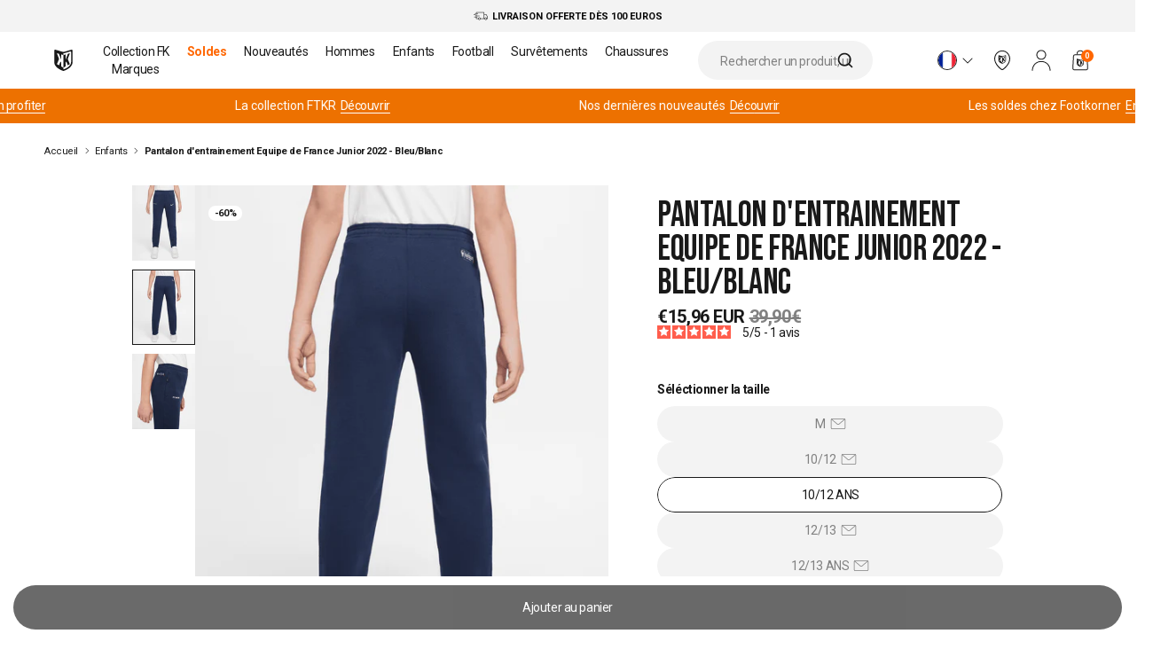

--- FILE ---
content_type: text/html; charset=utf-8
request_url: https://www.footkorner.com/products/pantalon-entrainement-france-junior-2022-bleu-blanc-dn1132-410
body_size: 81978
content:
<!doctype html>
<html class="no-js" lang="fr">
  <head>
    <meta charset="utf-8">
    <meta content="IE=edge" http-equiv="X-UA-Compatible">
    <meta content="width=device-width,initial-scale=1" name="viewport">
    <meta content="" name="theme-color">
    <link rel="canonical" href="https://www.footkorner.com/products/pantalon-entrainement-france-junior-2022-bleu-blanc-dn1132-410">
    <link rel="preload" href="//www.footkorner.com/cdn/shop/t/5/assets/base.css?v=173782168884553933491670361567" as="style">
    <link
      rel="stylesheet"
      href="//www.footkorner.com/cdn/shop/t/5/assets/base.css?v=173782168884553933491670361567"
      media="print"
      onload="this.media='all'">
    
<script src="//www.footkorner.com/cdn/shop/t/5/assets/css.min.4ed993c7.js" type="module"  defer  crossorigin="anonymous"></script>
<link href="//www.footkorner.com/cdn/shop/t/5/assets/style.min.b9dfaea7.css" rel="stylesheet" type="text/css" media="all" />

    

    
      <!-- is indexed -->
    

    
<link rel="icon" type="image/png" href="//www.footkorner.com/cdn/shop/files/fovicon.png?crop=center&height=32&v=1767108332&width=32">

<title>
  Pantalon d&#39;entrainement Equipe de France Junior 2022 - Bleu/Blanc
 &ndash; Footkorner</title>


  <meta name="description" content="Pantalon d&#39;entrainement Equipe de France Junior 2022 - Bleu/Blanc Représentez votre équipe avec le pantalon France, confectionné dans un tissu Fleece doux, chaud et confortable orné de détails caractéristiques de l&#39;équipe. DESCRIPTION: Tissu Fleece doux pour une sensation de chaleur et de confort. Zips au bas des jambe">


<meta property="og:site_name" content="Footkorner">
<meta property="og:site" content="https://www.footkorner.com">
<meta property="og:url" content="https://www.footkorner.com/products/pantalon-entrainement-france-junior-2022-bleu-blanc-dn1132-410">
<meta property="og:title" content="Pantalon d&#39;entrainement Equipe de France Junior 2022 - Bleu/Blanc">
<meta property="og:type" content="website">
<meta property="og:description" content="Pantalon d&#39;entrainement Equipe de France Junior 2022 - Bleu/Blanc Représentez votre équipe avec le pantalon France, confectionné dans un tissu Fleece doux, chaud et confortable orné de détails caractéristiques de l&#39;équipe. DESCRIPTION: Tissu Fleece doux pour une sensation de chaleur et de confort. Zips au bas des jambe">
<meta property="og:locale" content="fr"><meta property="og:image" content="http://www.footkorner.com/cdn/shop/products/footkorner-pantalon-entrainement-france-junior-2022-bleu-blanc-dn1132-410_3.png?v=1669910933">
  <meta property="og:image:alt" content="http:Pantalon d&#39;entrainement Equipe de France Junior 2022 - Bleu/Blanc">
  <meta property="og:image:secure_url" content="https://www.footkorner.com/cdn/shop/products/footkorner-pantalon-entrainement-france-junior-2022-bleu-blanc-dn1132-410_3.png?v=1669910933">
  <meta property="og:image:width" content="1200">
  <meta property="og:image:height" content="1200"><meta property="og:price:amount" content="15,96">
  <meta property="og:price:currency" content="EUR"><meta name="twitter:card" content="summary_large_image"><meta
    name="twitter:site"
    content="@footkornerweb">
  <meta
    name="twitter:creator"
    content="@footkornerweb"><meta name="twitter:title" content="Pantalon d&#39;entrainement Equipe de France Junior 2022 - Bleu/Blanc">
<meta name="twitter:description" content="Pantalon d&#39;entrainement Equipe de France Junior 2022 - Bleu/Blanc Représentez votre équipe avec le pantalon France, confectionné dans un tissu Fleece doux, chaud et confortable orné de détails caractéristiques de l&#39;équipe. DESCRIPTION: Tissu Fleece doux pour une sensation de chaleur et de confort. Zips au bas des jambe">
<script>window.performance && window.performance.mark && window.performance.mark('shopify.content_for_header.start');</script><meta name="facebook-domain-verification" content="wef94r9wpl23tga67wclwb3cumqotv">
<meta id="shopify-digital-wallet" name="shopify-digital-wallet" content="/65038156026/digital_wallets/dialog">
<meta name="shopify-checkout-api-token" content="10c8ddc29b1ae13400b27b234ac66a61">
<meta id="in-context-paypal-metadata" data-shop-id="65038156026" data-venmo-supported="false" data-environment="production" data-locale="fr_FR" data-paypal-v4="true" data-currency="EUR">
<link rel="alternate" hreflang="x-default" href="https://www.footkorner.com/products/pantalon-entrainement-france-junior-2022-bleu-blanc-dn1132-410">
<link rel="alternate" hreflang="fr-FR" href="https://www.footkorner.com/products/pantalon-entrainement-france-junior-2022-bleu-blanc-dn1132-410">
<link rel="alternate" hreflang="en-FR" href="https://www.footkorner.com/en/products/pantalon-entrainement-france-junior-2022-bleu-blanc-dn1132-410">
<link rel="alternate" hreflang="it-FR" href="https://www.footkorner.com/it/products/pantalon-entrainement-france-junior-2022-bleu-blanc-dn1132-410">
<link rel="alternate" hreflang="es-FR" href="https://www.footkorner.com/es/products/pantalon-entrainement-france-junior-2022-bleu-blanc-dn1132-410">
<link rel="alternate" hreflang="de-FR" href="https://www.footkorner.com/de/products/pantalon-entrainement-france-junior-2022-bleu-blanc-dn1132-410">
<link rel="alternate" type="application/json+oembed" href="https://www.footkorner.com/products/pantalon-entrainement-france-junior-2022-bleu-blanc-dn1132-410.oembed">
<script async="async" src="/checkouts/internal/preloads.js?locale=fr-FR"></script>
<script id="apple-pay-shop-capabilities" type="application/json">{"shopId":65038156026,"countryCode":"FR","currencyCode":"EUR","merchantCapabilities":["supports3DS"],"merchantId":"gid:\/\/shopify\/Shop\/65038156026","merchantName":"Footkorner","requiredBillingContactFields":["postalAddress","email","phone"],"requiredShippingContactFields":["postalAddress","email","phone"],"shippingType":"shipping","supportedNetworks":["visa","masterCard","amex","maestro"],"total":{"type":"pending","label":"Footkorner","amount":"1.00"},"shopifyPaymentsEnabled":true,"supportsSubscriptions":true}</script>
<script id="shopify-features" type="application/json">{"accessToken":"10c8ddc29b1ae13400b27b234ac66a61","betas":["rich-media-storefront-analytics"],"domain":"www.footkorner.com","predictiveSearch":true,"shopId":65038156026,"locale":"fr"}</script>
<script>var Shopify = Shopify || {};
Shopify.shop = "footkorner-prod.myshopify.com";
Shopify.locale = "fr";
Shopify.currency = {"active":"EUR","rate":"1.0"};
Shopify.country = "FR";
Shopify.theme = {"name":"Production","id":136401092858,"schema_name":"Dawn","schema_version":"12\/01\/26-500375","theme_store_id":null,"role":"main"};
Shopify.theme.handle = "null";
Shopify.theme.style = {"id":null,"handle":null};
Shopify.cdnHost = "www.footkorner.com/cdn";
Shopify.routes = Shopify.routes || {};
Shopify.routes.root = "/";</script>
<script type="module">!function(o){(o.Shopify=o.Shopify||{}).modules=!0}(window);</script>
<script>!function(o){function n(){var o=[];function n(){o.push(Array.prototype.slice.apply(arguments))}return n.q=o,n}var t=o.Shopify=o.Shopify||{};t.loadFeatures=n(),t.autoloadFeatures=n()}(window);</script>
<script id="shop-js-analytics" type="application/json">{"pageType":"product"}</script>
<script defer="defer" async type="module" src="//www.footkorner.com/cdn/shopifycloud/shop-js/modules/v2/client.init-shop-cart-sync_BcDpqI9l.fr.esm.js"></script>
<script defer="defer" async type="module" src="//www.footkorner.com/cdn/shopifycloud/shop-js/modules/v2/chunk.common_a1Rf5Dlz.esm.js"></script>
<script defer="defer" async type="module" src="//www.footkorner.com/cdn/shopifycloud/shop-js/modules/v2/chunk.modal_Djra7sW9.esm.js"></script>
<script type="module">
  await import("//www.footkorner.com/cdn/shopifycloud/shop-js/modules/v2/client.init-shop-cart-sync_BcDpqI9l.fr.esm.js");
await import("//www.footkorner.com/cdn/shopifycloud/shop-js/modules/v2/chunk.common_a1Rf5Dlz.esm.js");
await import("//www.footkorner.com/cdn/shopifycloud/shop-js/modules/v2/chunk.modal_Djra7sW9.esm.js");

  window.Shopify.SignInWithShop?.initShopCartSync?.({"fedCMEnabled":true,"windoidEnabled":true});

</script>
<script>(function() {
  var isLoaded = false;
  function asyncLoad() {
    if (isLoaded) return;
    isLoaded = true;
    var urls = ["https:\/\/intg.snapchat.com\/shopify\/shopify-scevent-init.js?id=6cd90213-8cd7-4f59-8810-677b13bd4789\u0026shop=footkorner-prod.myshopify.com","https:\/\/static.klaviyo.com\/onsite\/js\/klaviyo.js?company_id=THrjgs\u0026shop=footkorner-prod.myshopify.com","https:\/\/crossborder-integration.global-e.com\/resources\/js\/app?shop=footkorner-prod.myshopify.com","\/\/cdn.shopify.com\/proxy\/f0cfd50ec29d7ff4700df664d9f5fd04b3e32529d220e4d5f4bf5e9d73004424\/web.global-e.com\/merchant\/storefrontattributes?merchantid=30000299\u0026shop=footkorner-prod.myshopify.com\u0026sp-cache-control=cHVibGljLCBtYXgtYWdlPTkwMA","https:\/\/searchanise-ef84.kxcdn.com\/widgets\/shopify\/init.js?a=7r0J3f6r3r\u0026shop=footkorner-prod.myshopify.com","\/\/cdn.shopify.com\/proxy\/f48e6d39ab739d9949590a71002db18c3a9e0d09a90778a3214c65dce9ba5aba\/web.baback.co\/internal\/v2\/shopify-embed?shop=footkorner-prod.myshopify.com\u0026sp-cache-control=cHVibGljLCBtYXgtYWdlPTkwMA"];
    for (var i = 0; i < urls.length; i++) {
      var s = document.createElement('script');
      s.type = 'text/javascript';
      s.async = true;
      s.src = urls[i];
      var x = document.getElementsByTagName('script')[0];
      x.parentNode.insertBefore(s, x);
    }
  };
  if(window.attachEvent) {
    window.attachEvent('onload', asyncLoad);
  } else {
    window.addEventListener('load', asyncLoad, false);
  }
})();</script>
<script id="__st">var __st={"a":65038156026,"offset":3600,"reqid":"9cd888ee-7bff-49bb-a20a-5893a373f87d-1769074957","pageurl":"www.footkorner.com\/products\/pantalon-entrainement-france-junior-2022-bleu-blanc-dn1132-410","u":"2be5d66779db","p":"product","rtyp":"product","rid":7856551657722};</script>
<script>window.ShopifyPaypalV4VisibilityTracking = true;</script>
<script id="captcha-bootstrap">!function(){'use strict';const t='contact',e='account',n='new_comment',o=[[t,t],['blogs',n],['comments',n],[t,'customer']],c=[[e,'customer_login'],[e,'guest_login'],[e,'recover_customer_password'],[e,'create_customer']],r=t=>t.map((([t,e])=>`form[action*='/${t}']:not([data-nocaptcha='true']) input[name='form_type'][value='${e}']`)).join(','),a=t=>()=>t?[...document.querySelectorAll(t)].map((t=>t.form)):[];function s(){const t=[...o],e=r(t);return a(e)}const i='password',u='form_key',d=['recaptcha-v3-token','g-recaptcha-response','h-captcha-response',i],f=()=>{try{return window.sessionStorage}catch{return}},m='__shopify_v',_=t=>t.elements[u];function p(t,e,n=!1){try{const o=window.sessionStorage,c=JSON.parse(o.getItem(e)),{data:r}=function(t){const{data:e,action:n}=t;return t[m]||n?{data:e,action:n}:{data:t,action:n}}(c);for(const[e,n]of Object.entries(r))t.elements[e]&&(t.elements[e].value=n);n&&o.removeItem(e)}catch(o){console.error('form repopulation failed',{error:o})}}const l='form_type',E='cptcha';function T(t){t.dataset[E]=!0}const w=window,h=w.document,L='Shopify',v='ce_forms',y='captcha';let A=!1;((t,e)=>{const n=(g='f06e6c50-85a8-45c8-87d0-21a2b65856fe',I='https://cdn.shopify.com/shopifycloud/storefront-forms-hcaptcha/ce_storefront_forms_captcha_hcaptcha.v1.5.2.iife.js',D={infoText:'Protégé par hCaptcha',privacyText:'Confidentialité',termsText:'Conditions'},(t,e,n)=>{const o=w[L][v],c=o.bindForm;if(c)return c(t,g,e,D).then(n);var r;o.q.push([[t,g,e,D],n]),r=I,A||(h.body.append(Object.assign(h.createElement('script'),{id:'captcha-provider',async:!0,src:r})),A=!0)});var g,I,D;w[L]=w[L]||{},w[L][v]=w[L][v]||{},w[L][v].q=[],w[L][y]=w[L][y]||{},w[L][y].protect=function(t,e){n(t,void 0,e),T(t)},Object.freeze(w[L][y]),function(t,e,n,w,h,L){const[v,y,A,g]=function(t,e,n){const i=e?o:[],u=t?c:[],d=[...i,...u],f=r(d),m=r(i),_=r(d.filter((([t,e])=>n.includes(e))));return[a(f),a(m),a(_),s()]}(w,h,L),I=t=>{const e=t.target;return e instanceof HTMLFormElement?e:e&&e.form},D=t=>v().includes(t);t.addEventListener('submit',(t=>{const e=I(t);if(!e)return;const n=D(e)&&!e.dataset.hcaptchaBound&&!e.dataset.recaptchaBound,o=_(e),c=g().includes(e)&&(!o||!o.value);(n||c)&&t.preventDefault(),c&&!n&&(function(t){try{if(!f())return;!function(t){const e=f();if(!e)return;const n=_(t);if(!n)return;const o=n.value;o&&e.removeItem(o)}(t);const e=Array.from(Array(32),(()=>Math.random().toString(36)[2])).join('');!function(t,e){_(t)||t.append(Object.assign(document.createElement('input'),{type:'hidden',name:u})),t.elements[u].value=e}(t,e),function(t,e){const n=f();if(!n)return;const o=[...t.querySelectorAll(`input[type='${i}']`)].map((({name:t})=>t)),c=[...d,...o],r={};for(const[a,s]of new FormData(t).entries())c.includes(a)||(r[a]=s);n.setItem(e,JSON.stringify({[m]:1,action:t.action,data:r}))}(t,e)}catch(e){console.error('failed to persist form',e)}}(e),e.submit())}));const S=(t,e)=>{t&&!t.dataset[E]&&(n(t,e.some((e=>e===t))),T(t))};for(const o of['focusin','change'])t.addEventListener(o,(t=>{const e=I(t);D(e)&&S(e,y())}));const B=e.get('form_key'),M=e.get(l),P=B&&M;t.addEventListener('DOMContentLoaded',(()=>{const t=y();if(P)for(const e of t)e.elements[l].value===M&&p(e,B);[...new Set([...A(),...v().filter((t=>'true'===t.dataset.shopifyCaptcha))])].forEach((e=>S(e,t)))}))}(h,new URLSearchParams(w.location.search),n,t,e,['guest_login'])})(!1,!0)}();</script>
<script integrity="sha256-4kQ18oKyAcykRKYeNunJcIwy7WH5gtpwJnB7kiuLZ1E=" data-source-attribution="shopify.loadfeatures" defer="defer" src="//www.footkorner.com/cdn/shopifycloud/storefront/assets/storefront/load_feature-a0a9edcb.js" crossorigin="anonymous"></script>
<script data-source-attribution="shopify.dynamic_checkout.dynamic.init">var Shopify=Shopify||{};Shopify.PaymentButton=Shopify.PaymentButton||{isStorefrontPortableWallets:!0,init:function(){window.Shopify.PaymentButton.init=function(){};var t=document.createElement("script");t.src="https://www.footkorner.com/cdn/shopifycloud/portable-wallets/latest/portable-wallets.fr.js",t.type="module",document.head.appendChild(t)}};
</script>
<script data-source-attribution="shopify.dynamic_checkout.buyer_consent">
  function portableWalletsHideBuyerConsent(e){var t=document.getElementById("shopify-buyer-consent"),n=document.getElementById("shopify-subscription-policy-button");t&&n&&(t.classList.add("hidden"),t.setAttribute("aria-hidden","true"),n.removeEventListener("click",e))}function portableWalletsShowBuyerConsent(e){var t=document.getElementById("shopify-buyer-consent"),n=document.getElementById("shopify-subscription-policy-button");t&&n&&(t.classList.remove("hidden"),t.removeAttribute("aria-hidden"),n.addEventListener("click",e))}window.Shopify?.PaymentButton&&(window.Shopify.PaymentButton.hideBuyerConsent=portableWalletsHideBuyerConsent,window.Shopify.PaymentButton.showBuyerConsent=portableWalletsShowBuyerConsent);
</script>
<script>
  function portableWalletsCleanup(e){e&&e.src&&console.error("Failed to load portable wallets script "+e.src);var t=document.querySelectorAll("shopify-accelerated-checkout .shopify-payment-button__skeleton, shopify-accelerated-checkout-cart .wallet-cart-button__skeleton"),e=document.getElementById("shopify-buyer-consent");for(let e=0;e<t.length;e++)t[e].remove();e&&e.remove()}function portableWalletsNotLoadedAsModule(e){e instanceof ErrorEvent&&"string"==typeof e.message&&e.message.includes("import.meta")&&"string"==typeof e.filename&&e.filename.includes("portable-wallets")&&(window.removeEventListener("error",portableWalletsNotLoadedAsModule),window.Shopify.PaymentButton.failedToLoad=e,"loading"===document.readyState?document.addEventListener("DOMContentLoaded",window.Shopify.PaymentButton.init):window.Shopify.PaymentButton.init())}window.addEventListener("error",portableWalletsNotLoadedAsModule);
</script>

<script type="module" src="https://www.footkorner.com/cdn/shopifycloud/portable-wallets/latest/portable-wallets.fr.js" onError="portableWalletsCleanup(this)" crossorigin="anonymous"></script>
<script nomodule>
  document.addEventListener("DOMContentLoaded", portableWalletsCleanup);
</script>

<link id="shopify-accelerated-checkout-styles" rel="stylesheet" media="screen" href="https://www.footkorner.com/cdn/shopifycloud/portable-wallets/latest/accelerated-checkout-backwards-compat.css" crossorigin="anonymous">
<style id="shopify-accelerated-checkout-cart">
        #shopify-buyer-consent {
  margin-top: 1em;
  display: inline-block;
  width: 100%;
}

#shopify-buyer-consent.hidden {
  display: none;
}

#shopify-subscription-policy-button {
  background: none;
  border: none;
  padding: 0;
  text-decoration: underline;
  font-size: inherit;
  cursor: pointer;
}

#shopify-subscription-policy-button::before {
  box-shadow: none;
}

      </style>

<script>window.performance && window.performance.mark && window.performance.mark('shopify.content_for_header.end');</script>

    
    <svg
  style="position: absolute; width: 0; height: 0; overflow: hidden;"
  version="1.1"
  xmlns="http://www.w3.org/2000/svg"
  xmlns:xlink="http://www.w3.org/1999/xlink">
    <defs>
      
      <symbol id="icon-footkorner" viewBox="0 0 171 195">
        <title>Logo Footkoner</title>
        <defs><path id="a" d="M0 0h170.16v194.61H0z"/></defs><clipPath id="b"><use xlink:href="#a" overflow="visible"/></clipPath><g clip-path="url(#b)"><path fill="#ED7100" d="m11.05 11.21 74 22.82v148.6s-74-25-74-59.55V11.21z"/><path fill="#FFF" d="m83.83 194.43-12-4.09s-9.52-3.24-29.25-14.52c-28.25-16.14-38.3-40.89-38.3-40.89a69.474 69.474 0 0 1-4.27-21.84V8.61c0-6.24 4.9-9.92 10.89-8.18l63.3 18.34a46.193 46.193 0 0 0 21.78 0L159.28.43c6-1.74 10.89 1.95 10.89 8.18v104.48a69.508 69.508 0 0 1-4.27 21.84s-10.06 24.75-38.3 40.89c-19.73 11.28-29.25 14.52-29.25 14.52l-12 4.09a4.61 4.61 0 0 1-2.52 0z"/><path fill="#ED7100" d="M147.32 16.99 94.21 32.41a34.56 34.56 0 0 1-9.14 1.09v146.44c.359.005.717-.045 1.06-.15l10.06-3.43s8-2.72 24.54-12.18c23.7-13.54 32.14-34.31 32.14-34.31a58.328 58.328 0 0 0 3.58-18.33V23.89c.01-5.23-4.1-8.32-9.13-6.9zM44.71 85.16 24.43 32.71l18.95 5.12 14.6 37.09c3 7.4 5 12.8 6 16.13V43.41l21.06 5.69v115l-21.06-11v-36.7l-5.84-7.73-13.78 34.2-19.63-10.22 19.98-47.49z"/><path fill="#FFF" d="m145.39 132.64-19.63 10.22-13.78-34.2-5.84 7.73v36.7l-21.06 11v-115l21.06-5.69v47.64c1-3.33 3-8.72 6-16.13l14.6-37.09 18.95-5.12-20.29 52.45 19.99 47.49z"/></g>
      </symbol>
      <symbol id="icon-footkorner-light" viewBox="0 0 269 312">
        <title>Logo Footkoner light</title>
        <defs><path id="a" d="M.5 0h269v312H.5z"/></defs><clipPath id="b"><use xlink:href="#a" overflow="visible"/></clipPath><g opacity=".05"><path fill="#2E2E2E" d="m30.573 33.448 103.872 32.484v211.533s-103.872-35.588-103.872-84.77V33.448z"/><path fill="#FFF" d="m132.731 294.261-16.844-5.822s-13.363-4.612-41.058-20.669c-39.653-22.976-53.76-58.207-53.76-58.207a100.137 100.137 0 0 1-5.994-31.089V29.747c0-8.883 6.878-14.121 15.286-11.644l88.852 26.107a63.968 63.968 0 0 0 30.572 0l88.852-26.107c8.422-2.477 15.286 2.776 15.286 11.644v148.728a100.165 100.165 0 0 1-5.993 31.089s-14.121 35.231-53.761 58.207c-27.694 16.057-41.057 20.669-41.057 20.669l-16.844 5.822a6.377 6.377 0 0 1-3.537-.001z"/><path fill="#191919" d="m221.85 41.676-74.549 21.95a47.874 47.874 0 0 1-12.829 1.552v208.458a4.84 4.84 0 0 0 1.488-.213l14.12-4.883s11.229-3.871 34.446-17.338c33.266-19.274 45.114-48.84 45.114-48.84a84.051 84.051 0 0 0 5.025-26.092V51.498c.014-7.445-5.754-11.844-12.815-9.822zM77.82 138.716 49.354 64.053l26.599 7.288 20.493 52.797c4.211 10.534 7.018 18.221 8.422 22.961V79.285l29.561 8.1v163.702l-29.561-15.658v-52.243l-8.198-11.004-19.343 48.684-27.554-14.548 28.047-67.602z"/><path fill="#FFF" d="m219.141 206.303-27.554 14.548-19.343-48.684-8.197 11.004v52.243l-29.561 15.658V87.37l29.561-8.1v67.816c1.404-4.741 4.211-12.413 8.422-22.961l20.494-52.798 26.599-7.288-28.481 74.663 28.06 67.601z"/></g>
      </symbol>
      <symbol id="icon-footkorner-dark" viewBox="0 0 43 50">
        <title>Logo Footkoner Dark</title>
        <path fill="#313131" d="m2.792 2.88 18.7 5.863v38.179s-18.7-6.423-18.7-15.3V2.88z"/><path fill="#191919" d="m21.184 49.954-3.032-1.051s-2.406-.832-7.392-3.73c-7.139-4.147-9.679-10.506-9.679-10.506a18.112 18.112 0 0 1-1.079-5.611V2.212C.002.609 1.24-.337 2.754.11L18.75 4.822c1.808.446 3.695.446 5.504 0L40.25.11c1.516-.447 2.752.501 2.752 2.102v26.843a18.112 18.112 0 0 1-1.079 5.611s-2.542 6.359-9.679 10.506c-4.986 2.898-7.392 3.73-7.392 3.73l-3.032 1.051a1.137 1.137 0 0 1-.636.001z"/><path fill="#FFF" d="M37.228 4.365 23.807 8.327a8.574 8.574 0 0 1-2.31.28v37.624a.9.9 0 0 0 .268-.038l2.542-.881s2.022-.699 6.201-3.129c5.989-3.479 8.122-8.815 8.122-8.815.549-1.51.854-3.1.905-4.709V6.138c.003-1.344-1.036-2.138-2.307-1.773zM11.298 21.88 6.174 8.404l4.789 1.315 3.689 9.529c.758 1.901 1.264 3.289 1.516 4.144v-12.24l5.322 1.462V42.16l-5.322-2.826v-9.429l-1.476-1.986-3.482 8.787-4.961-2.626 5.049-12.2z"/><path fill="#191919" d="m36.74 34.078-4.961 2.626-3.482-8.787-1.476 1.986v9.429L21.5 42.159V12.612l5.322-1.462v12.24c.253-.856.758-2.24 1.516-4.144l3.689-9.529 4.789-1.315-5.127 13.476 5.051 12.2z"/>
      </symbol>


      
      <symbol id="icon-arrow-left" viewBox="0 0 24 24">
        <title>Arrow Left</title>
        <path d="M14.035 17.009a.498.498 0 0 1-.333-.127L8.77 12.469a.5.5 0 0 1-.001-.745l4.932-4.421a.499.499 0 1 1 .668.744l-4.517 4.049 4.516 4.04a.5.5 0 0 1-.333.873z"/>
      </symbol>
      <symbol id="icon-menu" viewBox="0 0 24 24">
        <title>Menu</title>
        <path d="M1.5 3.5h21a.5.5 0 0 1 0 1h-21a.5.5 0 0 1 0-1zM1.5 19.5h21a.5.5 0 0 1 0 1h-21a.5.5 0 0 1 0-1zM1.5 11.5h21a.5.5 0 0 1 0 1h-21a.5.5 0 0 1 0-1z"/>
      </symbol>
      <symbol id="icon-arrow-right" viewBox="0 0 24 24">
        <title>Arrow Right</title>
        ><path d="M10 17.5a.5.5 0 0 1-.354-.853l4.646-4.651-4.646-4.642a.5.5 0 0 1 .707-.707l5 4.995a.497.497 0 0 1 0 .707l-5 5.005A.498.498 0 0 1 10 17.5z"/>
      </symbol>
      <symbol id="icon-arrow-down" viewBox="0 0 24 24">
        <title>Arrow Down</title>
        <path d="M12.005 15.5a.505.505 0 0 1-.354-.146l-5.005-5a.5.5 0 0 1 .707-.707l4.651 4.646 4.642-4.646a.5.5 0 0 1 .707.707l-4.995 5a.498.498 0 0 1-.353.146z"/>
      </symbol>
      <symbol id="icon-arrow-up" viewBox="0 0 24 24">
        <title>Arrow Up</title>
        <path d="M6.962 14.762a.5.5 0 0 1-.372-.833l4.995-5.584a.5.5 0 0 1 .372-.167c.142 0 .277.061.373.167l5.004 5.583a.5.5 0 1 1-.744.668l-4.632-5.168-4.623 5.167a.5.5 0 0 1-.373.167z"/>
      </symbol>
      <symbol id="icon-cross" viewBox="0 0 24 24">
        <title>Cross</title>
        <path fill="#191919" d="M4.354 19.203 19.203 4.354a.5.5 0 0 1 .707.707L5.061 19.91a.5.5 0 0 1-.707 0 .499.499 0 0 1 0-.707z"/><path fill="#191919" d="m5.354 4.354 14.849 14.849a.5.5 0 0 1-.707.707L4.646 5.061a.5.5 0 1 1 .708-.707z"/>
      </symbol>
      <symbol id="icon-search" viewBox="0 0 24 24">
        <title>Search</title>
        <path d="m22.847 22.106-4.507-4.507a9.9 9.9 0 0 0 2.566-6.646C20.905 5.465 16.44 1 10.952 1S1 5.465 1 10.952s4.465 9.952 9.952 9.952a9.9 9.9 0 0 0 6.646-2.566l4.507 4.507a.52.52 0 0 0 .741.002.524.524 0 0 0 .001-.741zM2.048 10.952c0-4.91 3.995-8.905 8.905-8.905 4.91 0 8.905 3.995 8.905 8.905 0 4.91-3.995 8.905-8.905 8.905-4.911 0-8.905-3.995-8.905-8.905z"/>
      </symbol>
      <symbol id="icon-account" viewBox="0 0 24 24">
        <title>Account</title>
        <path  d="M22 23.875a.5.5 0 0 1-.5-.5c0-2.503-.982-4.954-2.696-6.724-1.734-1.79-4.039-2.776-6.489-2.776h-.631c-2.45 0-4.754.986-6.488 2.776C3.458 18.447 2.5 20.835 2.5 23.375a.5.5 0 0 1-1 0c0-2.802 1.057-5.437 2.977-7.419 1.924-1.987 4.483-3.081 7.207-3.081h.631c2.723 0 5.283 1.094 7.208 3.081 1.92 1.983 2.978 4.618 2.978 7.419a.502.502 0 0 1-.501.5zM12 11.375c-3.033 0-5.5-2.467-5.5-5.5s2.467-5.5 5.5-5.5c3.032 0 5.5 2.467 5.5 5.5s-2.468 5.5-5.5 5.5zm0-10c-2.481 0-4.5 2.019-4.5 4.5s2.019 4.5 4.5 4.5 4.5-2.019 4.5-4.5-2.019-4.5-4.5-4.5z"/>
      </symbol>
      <symbol id="icon-account-plain" viewBox="0 0 24 24">
        <title>Account plain</title>
        <path d="M21.778 23c0-2.593-.998-5.08-2.774-6.914-1.776-1.834-4.184-2.864-6.696-2.864h-.618c-2.511 0-4.919 1.03-6.695 2.864C3.22 17.92 2.222 20.407 2.222 23M12 10.778A4.89 4.89 0 1 0 12 1a4.89 4.89 0 0 0 0 9.778z"/>
      </symbol>
      <symbol id="icon-basket" viewBox="0 0 24 24">
        <title>Basket</title>
        <path d="M18.621 23.25H5.378c-.625 0-1.205-.25-1.634-.704a2.23 2.23 0 0 1-.612-1.67l.75-13.501A2.25 2.25 0 0 1 6.128 5.25h11.743c1.193 0 2.181.934 2.247 2.125l.75 13.501a2.231 2.231 0 0 1-.611 1.67 2.233 2.233 0 0 1-1.636.704zm-12.493-17A1.25 1.25 0 0 0 4.88 7.431l-.75 13.5c-.019.347.102.677.34.929.238.252.561.391.908.391h13.243c.348 0 .67-.139.909-.392.238-.252.358-.581.34-.928l-.75-13.5a1.252 1.252 0 0 0-1.249-1.181H6.128z"/><defs><path id="a" d="M8 10.25h8v9H8z"/></defs><clipPath id="b"><use xlink:href="#a" overflow="visible"/></clipPath><g clip-path="url(#b)"><path  d="m8.52 10.768 3.479 1.055v6.872S8.52 17.539 8.52 15.941v-5.173z"/><path  d="m11.941 19.242-.564-.189s-.448-.15-1.375-.671c-1.328-.746-1.801-1.891-1.801-1.891A3.178 3.178 0 0 1 8 15.481v-4.832c0-.289.23-.459.512-.378l2.976.848c.336.08.687.08 1.024 0l2.976-.848c.283-.082.512.089.512.377v4.832a3.15 3.15 0 0 1-.201 1.01s-.473 1.145-1.801 1.891c-.928.522-1.375.671-1.375.671l-.564.189a.206.206 0 0 1-.118.001z"/><path fill="#FFF" d="m14.926 11.036-2.497.713a1.68 1.68 0 0 1-.43.05v6.772a.168.168 0 0 0 .05-.007l.473-.159s.376-.126 1.154-.563c1.114-.626 1.511-1.587 1.511-1.587.102-.272.159-.558.168-.848v-4.053c.001-.241-.192-.384-.429-.318zM10.102 14.188l-.953-2.426.891.238.686 1.715c.141.342.235.592.282.746v-2.203l.99.263v5.318l-.99-.509v-1.697l-.275-.357-.648 1.582-.923-.473.94-2.197z"/><path  d="m14.835 16.384-.923.473-.648-1.582-.275.357v1.697l-.989.509V12.52l.99-.263v2.203c.047-.154.141-.403.282-.746l.686-1.715.891-.237-.954 2.426.94 2.196z"/></g><g><path  d="M16.167 5.341h-1c0-1.672-.359-3.591-3.166-3.591-2.808 0-3.167 1.919-3.167 3.591h-1C7.834 2.295 9.236.75 12.001.75c2.765 0 4.166 1.544 4.166 4.591z"/></g>
      </symbol>
      <symbol id="icon-phone" viewBox="0 0 24 24">
        <title>phone</title>
        <path d="M16.889 23.486H7.111a2.336 2.336 0 0 1-2.333-2.334V2.819A2.335 2.335 0 0 1 7.111.486h9.778a2.336 2.336 0 0 1 2.333 2.333v18.333a2.336 2.336 0 0 1-2.333 2.334zm-9.778-22c-.735 0-1.333.598-1.333 1.333v18.333c0 .735.598 1.334 1.333 1.334h9.778c.735 0 1.333-.599 1.333-1.334V2.819c0-.735-.598-1.333-1.333-1.333H7.111z"/><path d="M13.501 3.711h-3.002a.5.5 0 0 1 0-1h3.002a.5.5 0 0 1 0 1zM12 20a1 1 0 1 0 0 2 1 1 0 0 0 0-2z"/>
      </symbol>
      <symbol id="icon-filters" viewBox="0 0 24 24">
        <title>filters</title>
        <path d="M3.5 5h10a.5.5 0 0 1 0 1h-10a.5.5 0 0 1 0-1zM17.5 5h3a.5.5 0 0 1 0 1h-3a.5.5 0 0 1 0-1zM11.5 17h9a.5.5 0 0 1 0 1h-9a.5.5 0 0 1 0-1zM3.5 17h4a.5.5 0 0 1 0 1h-4a.5.5 0 0 1 0-1zM3.5 11h17a.5.5 0 0 1 0 1h-17a.5.5 0 0 1 0-1z"/><path  d="M15.5 8C14.121 8 13 6.878 13 5.5S14.121 3 15.5 3 18 4.122 18 5.5 16.879 8 15.5 8zm0-4c-.827 0-1.5.673-1.5 1.5S14.673 7 15.5 7 17 6.327 17 5.5 16.327 4 15.5 4zM9.5 20C8.122 20 7 18.879 7 17.5S8.122 15 9.5 15s2.5 1.121 2.5 2.5S10.878 20 9.5 20zm0-4c-.827 0-1.5.673-1.5 1.5S8.673 19 9.5 19s1.5-.673 1.5-1.5-.673-1.5-1.5-1.5z"/>
      </symbol>
      <symbol id="icon-faq" viewBox="0 0 24 24">
        <title>FAQ</title>
        <path d="M12 23C5.935 23 1 18.065 1 12S5.935 1 12 1s11 4.935 11 11-4.935 11-11 11zm0-21C6.486 2 2 6.486 2 12s4.486 10 10 10 10-4.486 10-10S17.514 2 12 2z"/><path d="M12 10a.5.5 0 0 1 .5.5v6a.5.5 0 0 1-1 0v-6a.5.5 0 0 1 .5-.5zM12 7a.5.5 0 0 1 0 1 .5.5 0 0 1 0-1z"/>
      </symbol>
      <symbol id="icon-contact" viewBox="0 0 24 24">
        <title>Contact</title>
        <path d="M21 20H3c-1.103 0-2-.897-2-2V6c0-1.103.897-2 2-2h18c1.103 0 2 .897 2 2v12c0 1.103-.897 2-2 2zM3 5c-.551 0-1 .449-1 1v12c0 .552.449 1 1 1h18a1 1 0 0 0 1-1V6c0-.551-.448-1-1-1H3z"/><path d="M12 13.378c-.575 0-1.15-.199-1.619-.598L1.676 5.381a.5.5 0 0 1 .648-.762l8.705 7.399c.563.479 1.38.479 1.942 0l8.705-7.399a.501.501 0 0 1 .648.762l-8.705 7.399a2.492 2.492 0 0 1-1.619.598z"/>
      </symbol>
      <symbol id="icon-command" viewBox="0 0 24 24">
        <title>Command</title>
        <path  d="M12 9.197c-.267 0-.534-.042-.788-.126L2.277 6.104a.5.5 0 0 1 0-.949l8.932-2.983a2.51 2.51 0 0 1 1.584 0l8.932 2.983a.5.5 0 0 1-.001.949l-8.935 2.967a2.524 2.524 0 0 1-.789.126zM4.017 5.628l7.511 2.494c.304.102.64.102.945 0l7.509-2.494-7.507-2.507a1.488 1.488 0 0 0-.951 0L4.017 5.628z"/><path  d="M12 21.956c-.269 0-.537-.043-.792-.128L2.96 19.073a1.499 1.499 0 0 1-1.025-1.423V5.63h1v12.02c0 .215.138.405.342.475l8.248 2.754c.312.105.64.106.951 0l8.249-2.755a.5.5 0 0 0 .342-.474V5.63h1v12.02c0 .646-.412 1.217-1.024 1.422l-8.249 2.756a2.528 2.528 0 0 1-.794.128z"/><path d="M11.5 8.805h1v12.76h-1z"/>
      </symbol>
      <symbol id="icon-boutiques" viewBox="0 0 24 24">
        <title>Boutiques</title>
        <path fill="#191919" d="M12 23.118c-1.563 0-9-6.347-9-12.712C3 5.065 6.953.882 12 .882c4.962 0 9 4.273 9 9.524 0 6.365-7.437 12.712-9 12.712zm0-21.177c-4.453 0-7.941 3.718-7.941 8.465 0 5.886 7.04 11.504 7.964 11.654.878-.15 7.918-5.768 7.918-11.654 0-4.667-3.562-8.465-7.941-8.465z"/><defs><path id="a" d="M7.765 6.321h8.471v9.529H7.765z"/></defs><clipPath id="b"><use xlink:href="#a" overflow="visible"/></clipPath><g clip-path="url(#b)"><path fill="#191919" d="m8.315 6.87 3.684 1.117v7.277s-3.684-1.224-3.684-2.916V6.87z"/><path fill="#191919" d="m11.938 15.841-.597-.2s-.474-.159-1.456-.711c-1.406-.79-1.907-2.002-1.907-2.002a3.35 3.35 0 0 1-.213-1.069V6.742c0-.306.244-.486.542-.401l3.151.898c.356.085.728.085 1.084 0l3.151-.898c.299-.085.542.095.542.401v5.116a3.35 3.35 0 0 1-.213 1.069s-.501 1.212-1.907 2.002c-.982.552-1.456.711-1.456.711l-.597.2a.21.21 0 0 1-.124.001z"/><path fill="#FFF" d="m15.098 7.153-2.644.755a1.706 1.706 0 0 1-.455.053v7.171a.188.188 0 0 0 .053-.007l.501-.168s.398-.133 1.222-.596c1.18-.663 1.6-1.68 1.6-1.68.108-.288.168-.591.178-.898V7.491c0-.257-.204-.408-.455-.338zM9.99 10.491 8.98 7.923l.943.251.727 1.816c.149.362.249.627.299.79V8.446l1.048.279v5.631l-1.048-.539V12.02l-.291-.379-.686 1.675-.977-.5.995-2.325z"/><path fill="#191919" d="m15.002 12.816-.977.5-.686-1.675-.291.379v1.797L12 14.356V8.724l1.048-.279v2.333c.05-.163.149-.427.299-.79l.727-1.816.943-.251-1.01 2.568.995 2.327z"/></g>
      </symbol>

  

      
      <symbol id="icon-whatsapp" viewBox="0 0 24 24">
        <title>WhatsApp</title>
        <path  d="M12.043 22.329c-1.6 0-3.201-.373-4.634-1.078a.55.55 0 0 0-.385-.046l-3.224.841a1.483 1.483 0 0 1-1.446-.396 1.485 1.485 0 0 1-.379-1.45l.84-3.065a.552.552 0 0 0-.051-.403 10.464 10.464 0 0 1-1.183-4.823C1.586 6.168 6.277 1.5 12.038 1.5c2.8 0 5.425 1.084 7.394 3.054a10.346 10.346 0 0 1 3.068 7.362c-.005 5.742-4.696 10.413-10.457 10.413zm-4.893-2.14c.237 0 .477.056.7.164a9.53 9.53 0 0 0 4.188.976c5.215 0 9.457-4.223 9.462-9.413a9.356 9.356 0 0 0-2.773-6.654l-.001-.001A9.395 9.395 0 0 0 12.038 2.5c-5.21 0-9.452 4.22-9.457 9.408 0 1.511.37 3.019 1.069 4.359.186.354.232.756.13 1.131l-.84 3.065c-.069.251.065.422.126.483s.231.195.482.133l3.224-.841c.123-.033.25-.049.378-.049zm7.48-3.011c-.329 0-.709-.041-1.115-.17-.41-.129-.873-.284-1.465-.541-2.146-.923-3.689-2.811-4.417-3.853-.454-.61-1.148-1.718-1.148-2.906 0-1.348.673-2.059.96-2.363.434-.467.893-.513 1.072-.513.178 0 .356 0 .509.01.322-.007.715.071.988.731l.364.875c.178.431.351.85.391.933.15.299.157.594.021.874-.099.204-.167.346-.32.523l-.128.152a5.018 5.018 0 0 1-.249.286c.37.602.795 1.122 1.233 1.51a5.895 5.895 0 0 0 1.702 1.073c.074.032.136.06.182.082.196-.227.569-.671.697-.86.382-.58.93-.389 1.138-.315.301.112 1.742.824 1.757.831v.001l.132.063c.22.105.428.205.554.42.2.334.088 1.063-.102 1.6-.301.831-1.513 1.422-2.078 1.506a5.056 5.056 0 0 1-.678.051zM9.007 7.803c-.18.028-.336.029-.492.029a.418.418 0 0 0-.297.148c-.288.306-.735.778-.735 1.728 0 .933.636 1.886.91 2.252l.058.082c.667.956 2.074 2.682 3.994 3.508.552.239.985.384 1.371.506.525.166.993.131 1.344.081.367-.055 1.156-.507 1.282-.854.112-.318.146-.589.148-.737-.027-.014-.058-.027-.092-.043l-.145-.07v-.001c-.415-.205-1.477-.721-1.652-.787l-.011-.004c-.232.321-.675.837-.786.962-.2.232-.563.459-1.134.178l-.142-.063a6.9 6.9 0 0 1-1.969-1.243c-.534-.475-1.046-1.109-1.48-1.833-.228-.394-.164-.767.186-1.115.062-.061.132-.148.205-.235l.144-.171a.914.914 0 0 0 .148-.247c-.026-.121-.215-.576-.409-1.045l-.361-.87a.53.53 0 0 0-.085-.156z"/>
      </symbol>
      <symbol id="icon-fb" viewBox="0 0 24 24">
        <title>Fb</title>
        <path d="M23 12.067c0-6.075-4.925-11-11-11s-11 4.925-11 11c0 5.49 4.023 10.041 9.281 10.866v-7.687H7.488v-3.18h2.793V9.643c0-2.757 1.642-4.28 4.155-4.28 1.204 0 2.462.215 2.462.215v2.707h-1.387c-1.366 0-1.793.848-1.793 1.718v2.063h3.051l-.488 3.18h-2.563v7.687C18.977 22.108 23 17.557 23 12.067"/>
      </symbol>
      <symbol id="icon-instagram" viewBox="0 0 24 24">
        <title>Insta</title>
        <path d="M12 6.018c-3.263 0-5.917 2.654-5.917 5.917S8.737 17.852 12 17.852s5.917-2.654 5.917-5.917S15.263 6.018 12 6.018zm0 9.717c-2.095 0-3.8-1.705-3.8-3.8s1.705-3.8 3.8-3.8 3.8 1.705 3.8 3.8-1.705 3.8-3.8 3.8z"/><circle cx="18.14" cy="5.873" r="1.344"/><path d="M21.646 2.383C20.423 1.151 18.739.5 16.776.5H7.224C3.202.5.5 3.202.5 7.224v9.498c0 2.011.67 3.723 1.936 4.953C3.666 22.869 5.34 23.5 7.277 23.5h9.445c1.974 0 3.663-.629 4.882-1.82 1.24-1.211 1.895-2.907 1.895-4.904V7.224c.001-1.945-.64-3.619-1.853-4.841zm-.263 14.393c0 1.414-.435 2.586-1.257 3.389-.816.797-1.993 1.218-3.403 1.218H7.277c-1.376 0-2.54-.424-3.367-1.227-.846-.821-1.294-2.009-1.294-3.434V7.224c0-1.404.429-2.573 1.24-3.379.808-.803 1.972-1.228 3.367-1.228h9.551c1.387 0 2.551.435 3.367 1.257.811.817 1.24 1.976 1.24 3.35v9.552z"/>
      </symbol>
      <symbol id="icon-youtube" viewBox="0 0 24 24">
        <title>Youtube</title>
        <path d="M22.542 6.579a2.87 2.87 0 0 0-1.925-1.971C18.875 4.15 12 4.15 12 4.15s-6.875 0-8.617.458a2.868 2.868 0 0 0-1.925 1.971C1 8.275 1 11.896 1 11.896s0 3.621.458 5.317a2.868 2.868 0 0 0 1.925 1.971c1.696.457 8.617.457 8.617.457s6.875 0 8.617-.458c.962-.275 1.696-1.008 1.925-1.971.458-1.741.458-5.316.458-5.316s0-3.621-.458-5.317zM9.754 15.15V8.641l5.729 3.254-5.729 3.255z"/>
      </symbol>
      <symbol id="icon-twitter" viewBox="0 0 24 24">
        <title>Twitter</title>
        <path d="M7.735 21.073c8.673 0 13.417-7.188 13.417-13.417v-.623c.91-.671 1.725-1.485 2.348-2.444-.862.383-1.773.623-2.731.767.958-.575 1.725-1.485 2.06-2.587-.91.527-1.917.91-3.019 1.15-.815-.958-2.013-1.533-3.402-1.533a4.704 4.704 0 0 0-4.696 4.696c0 .383.048.719.144 1.054-3.929-.145-7.427-2.013-9.775-4.888-.383.719-.623 1.485-.623 2.396 0 1.629.815 3.067 2.108 3.929-.767 0-1.485-.24-2.156-.575v.048c0 2.3 1.629 4.217 3.785 4.648a5.215 5.215 0 0 1-1.246.144c-.288 0-.623-.048-.91-.096C3.662 15.61 5.387 17 7.448 17c-1.629 1.246-3.642 2.013-5.846 2.013-.383 0-.767 0-1.102-.048a13.338 13.338 0 0 0 7.235 2.108z"/>
      </symbol>
      <symbol id="icon-snapchat" viewBox="0 0 24 24">
        <title>Snapchat</title>
        <path d="M5.829 4.533c-.6 1.344-.363 3.752-.267 5.436-.648.359-1.48-.271-1.951-.271-.49 0-1.075.322-1.167.802-.066.346.089.85 1.201 1.289.43.17 1.453.37 1.69.928.333.784-1.71 4.403-4.918 4.931a.495.495 0 0 0-.416.519c.056.975 2.242 1.357 3.211 1.507.099.134.179.7.306 1.131.057.193.204.424.582.424.493 0 1.312-.38 2.738-.144 1.398.233 2.712 2.215 5.235 2.215 2.345 0 3.744-1.991 5.09-2.215.779-.129 1.448-.088 2.196.058.515.101.977.157 1.124-.349.129-.437.208-.992.305-1.123.96-.149 3.156-.53 3.211-1.505a.496.496 0 0 0-.416-.519c-3.154-.52-5.259-4.128-4.918-4.931.236-.557 1.252-.755 1.69-.928.814-.321 1.222-.716 1.213-1.173-.011-.585-.715-.934-1.233-.934-.527 0-1.284.624-1.897.286.096-1.698.332-4.095-.267-5.438C17.036 1.986 14.511.7 11.987.7 9.479.7 6.973 1.968 5.829 4.533z"/>
      </symbol>
      <symbol id="icon-tiktok" viewBox="0 0 24 24">
        <title>Tiktok</title>
        <path d="M21.804 9.711a6.133 6.133 0 0 1-.575.03 6.118 6.118 0 0 1-2.967-.77 6.306 6.306 0 0 1-2.253-2.127v9.865a7.426 7.426 0 0 1-1.197 4.051 7.135 7.135 0 0 1-3.187 2.685 6.931 6.931 0 0 1-4.103.415 7.05 7.05 0 0 1-3.636-1.995 7.356 7.356 0 0 1-1.943-3.733 7.479 7.479 0 0 1 .404-4.213 7.255 7.255 0 0 1 2.615-3.272 6.973 6.973 0 0 1 3.945-1.229c.148 0 .293.014.439.023v3.593c-.146-.018-.289-.045-.439-.045-.961 0-1.883.392-2.563 1.09-.68.698-1.061 1.644-1.061 2.631s.382 1.933 1.061 2.631a3.576 3.576 0 0 0 2.563 1.09c2.002 0 3.77-1.62 3.77-3.675L12.712.002h3.348a6.467 6.467 0 0 0 1.863 3.929 6.165 6.165 0 0 0 3.884 1.787v3.993"/>
      </symbol>
      <symbol id="icon-linkedin" viewBox="0 0 24 24">
        <title>Linkedin</title>
        <path d="M20.449 20.137h-3.556v-5.569c0-1.328-.024-3.037-1.85-3.037-1.852 0-2.136 1.447-2.136 2.941v5.665H9.352V8.684h3.414v1.565h.048A3.738 3.738 0 0 1 16.182 8.4c3.604 0 4.269 2.371 4.269 5.455l-.002 6.282zM5.34 7.119a2.065 2.065 0 0 1-1.46-3.523 2.064 2.064 0 1 1 1.46 3.523zm1.778 13.018h-3.56V8.684h3.56v11.453zM22.222-.311H1.771A1.753 1.753 0 0 0 0 1.419v20.536a1.75 1.75 0 0 0 1.771 1.731h20.451A1.753 1.753 0 0 0 24 21.954V1.418a1.758 1.758 0 0 0-1.778-1.73v.001z"/>
      </symbol>

      
      <symbol id="icon-customer-service" viewBox="0 0 22.957 24">
        <title>Customer service</title>
        <path fill="#191919" d="M18.704 11.982h-7.087a.5.5 0 0 1 0-1h7.087a.5.5 0 0 1 0 1z"/><path fill="#F60" d="M15.667 14.053h-4.05a.5.5 0 0 1 0-1h4.05a.5.5 0 0 1 0 1z"/><g fill="#191919"><path d="M5.452 12.476c-.201 0-.359.053-.476.159a.49.49 0 0 0-.174.38c0 .15.058.278.174.384.116.103.275.154.476.154s.359-.052.476-.154a.502.502 0 0 0 .174-.384.49.49 0 0 0-.174-.38c-.117-.106-.276-.159-.476-.159zM7.566 8.953c0-.339-.08-.629-.24-.868a1.462 1.462 0 0 0-.683-.551c-.298-.128-.658-.192-1.078-.192-.38 0-.724.06-1.031.18a1.64 1.64 0 0 0-.735.538c-.183.239-.277.534-.283.885h1.135a.75.75 0 0 1 .137-.442.728.728 0 0 1 .334-.25 1.15 1.15 0 0 1 .443-.085c.188 0 .345.032.471.096a.65.65 0 0 1 .292.28.929.929 0 0 1 .099.447.866.866 0 0 1-.104.43 1.532 1.532 0 0 1-.278.35c-.116.109-.247.224-.391.347a3.375 3.375 0 0 0-.447.459 1.37 1.37 0 0 0-.235.484 2.673 2.673 0 0 0-.075.651h1.05a1.63 1.63 0 0 1 .099-.563c.063-.167.182-.321.358-.463.204-.17.394-.339.57-.509.176-.173.319-.358.429-.555.108-.201.163-.424.163-.669z"/><path d="M22.978 12c0-4.404-3.507-7.987-7.818-7.987-2.179 0-4.15.917-5.569 2.392a5.618 5.618 0 0 0-3.962-1.633c-3.116 0-5.651 2.546-5.651 5.675 0 1.652.711 3.137 1.836 4.175l-.354 1.773a.555.555 0 0 0 .273.591l.378.169 1.54-1.397a5.58 5.58 0 0 0 1.978.366c.664 0 1.791-.225 2.54-.569 1.283 2.623 3.931 4.433 6.991 4.433a7.671 7.671 0 0 0 4.904-1.776l1.542.733a.556.556 0 0 0 .64-.11l.263-.324-.987-1.885A8.057 8.057 0 0 0 22.978 12zM7.787 14.631c-.494.234-1.492.492-2.158.492-2.564 0-4.651-2.098-4.651-4.676s2.086-4.675 4.651-4.675a4.62 4.62 0 0 1 3.315 1.404 8.05 8.05 0 0 0-1.157 7.455zm1.096.094a.49.49 0 0 0-.05-.137A7.099 7.099 0 0 1 8.343 12c0-3.853 3.058-6.987 6.817-6.987 3.76 0 6.818 3.134 6.818 6.987s-3.059 6.987-6.818 6.987c-2.816 0-5.239-1.759-6.277-4.262z"/></g>
      </symbol>
      <symbol id="icon-delivery" viewBox="0 0 24 24">
        <title>Delivery</title>
        <path fill="#191919" d="M19.494 19.941a2.007 2.007 0 1 1 2.006-2.006 2.007 2.007 0 0 1-2.006 2.006zm0-3.011a1.007 1.007 0 1 0 .002 2.014 1.007 1.007 0 0 0-.002-2.014z"/><path fill="#F60" d="M22.377 16.93H15.98v-1h6.396l-.636-4.92c-.004-1.195-.73-2.11-1.623-2.11h-3.133v-1h3.133c1.444 0 2.619 1.364 2.619 3.04l.679 4.796a1.05 1.05 0 0 1-1.038 1.194z"/><g fill="#191919"><path d="M17.696 6.854a1.053 1.053 0 0 0-1.044-.961H4.531a1.05 1.05 0 0 0-1.044 1.134l.741 8.942c.045.539.503.961 1.044.961h3.474c-.086.146-.17.294-.217.462a2.008 2.008 0 0 0 1.931 2.55 2.007 2.007 0 0 0 1.931-2.549 1.96 1.96 0 0 0-.217-.463h5.219a1.05 1.05 0 0 0 1.044-1.134l-.741-8.942zm-6.267 10.809a1.007 1.007 0 1 1-1.936-.001 1.007 1.007 0 0 1 1.936.001zm-6.204-1.776-.694-8.994h12.122l.741 9.037-12.169-.043zM3.432 12.415a.5.5 0 0 0-.5-.5H.925a.5.5 0 0 0 0 1h2.007a.5.5 0 0 0 .5-.5zM.925 10.907h1.004a.5.5 0 0 0 0-1H.925a.5.5 0 0 0 0 1zM2.933 13.922H1.427a.5.5 0 0 0 0 1h1.506a.5.5 0 0 0 0-1z"/></g>
      </symbol>
      <symbol id="icon-payment" viewBox="0 0 24 24">
        <title>payment</title>
        <path fill="#F60" d="M6.504 9.75H5.437c-.59 0-1.067.492-1.067 1.1s.478 1.1 1.067 1.1h1.067c.59 0 1.067-.492 1.067-1.1s-.477-1.1-1.067-1.1z"/><path fill="#191919" d="M15.044 15.061H4.369a.458.458 0 1 1 0-.916h10.675a.458.458 0 1 1 0 .916z"/><g fill="#191919"><path d="m17.053 8.919 3.19-3.723a.458.458 0 1 0-.696-.596l-2.631 3.07-1.597-1.198a.459.459 0 0 0-.55.733l2.284 1.714z"/><path d="M23 6.354A5.537 5.537 0 0 0 17.47.823a5.536 5.536 0 0 0-5.183 3.617h-9.77C1.68 4.44 1 5.121 1 5.957v11.468c0 .837.68 1.517 1.517 1.517h17.29c.836 0 1.516-.68 1.516-1.517v-7.112A5.508 5.508 0 0 0 23 6.354zM17.47 1.74c2.544 0 4.614 2.07 4.614 4.614s-2.07 4.614-4.614 4.614-4.615-2.07-4.615-4.614 2.07-4.614 4.615-4.614zm2.937 15.685a.601.601 0 0 1-.6.601H2.517a.6.6 0 0 1-.6-.601V5.957a.6.6 0 0 1 .6-.6h9.516a5.551 5.551 0 0 0-.095.997 5.537 5.537 0 0 0 5.531 5.53 5.49 5.49 0 0 0 2.937-.853v6.394z"/></g>
      </symbol>
      <symbol id="icon-returns" viewBox="0 0 24 24">
        <title>Retours</title>
        <path fill="#191919" d="M12 2.691a.655.655 0 0 0-1.019-.544l-1.445.966a.655.655 0 0 0-.001 1.088l1.444.97A.655.655 0 0 0 12 4.628V2.691z"/><path fill="#191919" d="M12.003 22.036a9.314 9.314 0 0 1-5.452-1.745 9.42 9.42 0 0 1-3.937-7.644.426.426 0 1 1 .852 0 8.568 8.568 0 0 0 3.581 6.952c2.282 1.632 5.181 2.025 7.952 1.079a8.137 8.137 0 0 0 5.022-5.023c.951-2.775.561-5.677-1.071-7.962A8.562 8.562 0 0 0 12 4.112a.426.426 0 1 1 0-.851 9.412 9.412 0 0 1 7.642 3.937c1.794 2.511 2.225 5.693 1.183 8.732a8.992 8.992 0 0 1-5.551 5.552 10.096 10.096 0 0 1-3.271.554z"/><circle fill="#F60" cx="12" cy="12.418" r="2.987"/>
      </symbol>


      
      <symbol id="icon-adidas" viewBox="0 0 72 49">
        <title>Adidas</title>
        <path d="M46.947 32.115 32.198 6.768 42.794.75l18.34 31.365H46.947zM7.662 28.563l10.596-6.059 5.606 9.61H9.718l-2.056-3.551zM31.472 48.285h-3.016V36.222h3.016v12.063zM66.247 48.57c-3.372 0-5.401-1.721-5.51-4.148h3.18c0 .759.48 1.87 2.536 1.911 1.371 0 2.015-.8 2.015-1.396-.074-.858-1.068-1.007-2.21-1.178l-.079-.012-.101-.015-.113-.017-.074-.012c-1.288-.203-2.385-.434-3.18-.84-1.014-.515-1.7-1.627-1.7-2.901 0-2.155 1.892-3.863 5.044-3.863 3.057 0 4.989 1.586 5.195 3.944h-3.07c-.027-.637-.151-1.64-1.96-1.64-1.22 0-2.029.244-2.097 1.084 0 .882 1.297 1.092 2.757 1.328.582.094 1.19.193 1.752.339 1.892.474 3.098 1.64 3.098 3.267 0 2.996-2.454 4.149-5.483 4.149zM30.677 11.756l-10.596 6.045 8.375 14.3v2.995h3.016v-2.982h11.089L30.677 11.756z"/><path fill-rule="evenodd" clip-rule="evenodd" d="M20.355 48.57c-3.509 0-6.36-2.833-6.36-6.262 0-3.47 2.851-6.208 6.36-6.208 1.33 0 2.536.352 3.591 1.071v-5.056h3.015v16.17h-3.015v-.8c-1.055.678-2.261 1.085-3.591 1.085zm-3.468-6.263c0 1.871 1.618 3.429 3.55 3.429 1.892 0 3.509-1.559 3.509-3.429 0-1.87-1.618-3.47-3.509-3.47-1.932.001-3.55 1.6-3.55 3.47zM45.618 32.115h-2.974v5.056c-1.055-.718-2.262-1.071-3.632-1.071-3.468 0-6.319 2.738-6.319 6.208 0 3.429 2.851 6.262 6.319 6.262a6.514 6.514 0 0 0 3.632-1.084v.8h2.974V32.115zm-6.525 13.622c-1.851 0-3.468-1.559-3.468-3.429 0-1.87 1.618-3.47 3.468-3.47 1.933 0 3.55 1.599 3.55 3.47 0 1.87-1.617 3.429-3.55 3.429zM52.951 48.57c-3.454 0-6.319-2.833-6.319-6.262 0-3.47 2.865-6.208 6.319-6.208 1.33 0 2.577.352 3.591 1.071v-.962h3.016v12.077h-3.016v-.8a6.379 6.379 0 0 1-3.591 1.084zm-3.386-6.263c0 1.871 1.617 3.429 3.509 3.429s3.468-1.559 3.468-3.429c0-1.87-1.576-3.47-3.468-3.47-1.891.001-3.509 1.6-3.509 3.47zM0 42.307c0 3.429 2.865 6.262 6.333 6.262a6.514 6.514 0 0 0 3.632-1.084v.8h2.974V36.208H9.965v.962c-1.055-.718-2.303-1.07-3.632-1.07C2.865 36.1 0 38.838 0 42.307zm6.415 3.43c-1.892 0-3.509-1.559-3.509-3.429 0-1.87 1.617-3.47 3.509-3.47 1.933 0 3.55 1.599 3.55 3.47 0 1.87-1.617 3.429-3.55 3.429z"/>
      </symbol>
      <symbol id="icon-clothe" viewBox="0 0 24 24">
        <title>clothe</title>
        <g fill-rule="evenodd" clip-rule="evenodd"><path fill="#3D6FF0" d="M23.963 4.755c-.984-1.115-1.536-2.569-3.007-3.3-.762-.382-1.604-.631-2.418-.928-.435-.158-.884-.289-1.325-.436-.371-.125-.688-.165-.988.173-.849.96-1.945 1.661-3.252 1.958-.312.071-.64.114-.974.132a5.898 5.898 0 0 1-.973-.132C9.72 1.925 8.623 1.224 7.775.264c-.303-.338-.619-.298-.99-.173-.44.148-.888.278-1.324.436-.813.297-1.657.546-2.42.928-1.47.731-2.022 2.185-3.005 3.3-.094.105.015.416.122.582.095.141.322.211.493.312 1.022.599 2.197.98 3.071 1.795.25.232.659.32.952.525.162.114.308.323.333.505.124.863.252 1.729.288 2.598.08 2.002.321 4.008-.225 5.995-.287 1.046-.569 2.098-.776 3.16-.214 1.089-.333 2.194-.487 3.251.427.156.686.316.957.335 1.259.088 2.52.187 3.782.187 1.152-.001 2.303-.02 3.454-.043 1.151.024 2.304.042 3.454.043 1.262 0 2.522-.099 3.781-.187.272-.019.53-.179.957-.335-.155-1.056-.274-2.162-.486-3.251-.208-1.062-.491-2.114-.777-3.16-.546-1.988-.304-3.993-.223-5.995.035-.869.165-1.734.287-2.598.025-.182.171-.392.333-.505.292-.206.702-.294.951-.525.875-.816 2.05-1.197 3.071-1.795.171-.101.4-.172.493-.312.109-.166.217-.477.124-.582"/><path fill="#5F8AF9" d="M12.082 19.812c-.169-1.314-.089-2.638-.307-3.951l-.024-.143a15.22 15.22 0 0 0-.1-.472c-.074-.329.439-.585.348-.911a17.008 17.008 0 0 1-.35-1.455c-.13-.697-.135-1.271.104-1.971.273-.799-.125-1.727.468-2.371.169-.182.365-.331.56-.49l.015-.012a4.664 4.664 0 0 0-.039-.289c-.038-.227-.086-.453-.114-.681-.16-1.356-.471-2.709-.206-4.074.047-.239.112-.475.195-.704a6.24 6.24 0 0 1-.634.067 5.898 5.898 0 0 1-.973-.132C9.719 1.925 8.622 1.224 7.774.264c-.303-.338-.619-.298-.99-.173-.44.148-.888.278-1.324.436-.812.297-1.656.547-2.42.928-1.47.731-2.022 2.185-3.005 3.3-.093.105.015.416.123.582.095.141.322.211.493.312 1.022.599 2.197.98 3.071 1.795.25.232.659.32.952.525.162.114.308.323.333.505.124.863.252 1.729.288 2.598.08 2.002.321 4.008-.225 5.995-.287 1.046-.569 2.098-.776 3.16-.214 1.089-.333 2.194-.487 3.251.427.156.686.316.957.335 1.259.088 2.52.187 3.781.187 1.152-.001 2.303-.02 3.454-.043.585.013 1.169.022 1.754.03-.857-1.313-1.483-2.741-1.67-4.176"/><path fill="#323D9E" d="M.806 3.701c.287-.349.542-.725.8-1.096-.286.349-.542.723-.8 1.096zm3.869 4.227c.162.114.308.323.333.505l.042.29.077-.231a2.49 2.49 0 0 1 .518-.884.061.061 0 0 1 0-.027c-.026-.182-.172-.393-.334-.506-.292-.206-.702-.293-.952-.524-.874-.816-2.049-1.198-3.071-1.797-.17-.1-.398-.17-.493-.311-.088-.136-.175-.369-.151-.508-.187.27-.389.53-.604.779-.094.104.014.416.122.581.095.141.322.212.493.311 1.022.599 2.197.98 3.071 1.798.25.232.659.32.952.524h-.003zm18.52-4.205c-.29-.349-.544-.723-.802-1.096.287.348.542.723.802 1.096zm-3.871 4.231c-.162.114-.308.323-.333.505l-.042.287c-.025-.076-.052-.152-.075-.23a2.526 2.526 0 0 0-.52-.884c.002-.009 0-.018.005-.027.024-.182.172-.391.334-.505.291-.205.701-.291.951-.525.875-.816 2.049-1.197 3.071-1.796.17-.101.398-.17.492-.312.091-.135.176-.369.154-.506.187.269.388.529.603.777.093.105-.015.416-.124.582-.093.141-.322.212-.493.311-1.021.6-2.196.981-3.071 1.797-.25.234-.66.321-.952.526zM6.985.564c1.009 1.296 2.308 2.244 3.859 2.645.37.096.76.153 1.156.178a6.19 6.19 0 0 0 1.156-.178c1.551-.403 2.852-1.35 3.859-2.645.18-.234.368-.333.563-.354l-.365-.118c-.371-.125-.688-.165-.988.173-.849.96-1.945 1.661-3.252 1.958-.312.071-.64.114-.974.132a5.898 5.898 0 0 1-.973-.132C9.72 1.925 8.623 1.224 7.775.264c-.303-.338-.619-.298-.99-.173-.121.041-.243.08-.364.118.198.022.383.121.564.355zm12.248 22.04c-1.258.086-2.519.187-3.781.185a172.941 172.941 0 0 1-3.454-.041c-1.152.024-2.303.04-3.454.041-1.26.001-2.522-.099-3.781-.185-.235-.017-.463-.142-.8-.275-.05.383-.102.766-.157 1.149.427.155.686.315.957.334 1.259.089 2.52.188 3.781.188 1.152-.001 2.303-.02 3.454-.043 1.152.024 2.304.042 3.454.043 1.261 0 2.522-.099 3.781-.187.272-.019.53-.179.957-.334-.056-.378-.106-.762-.158-1.149-.336.132-.562.257-.799.274"/></g>
      </symbol><symbol id="icon-close-circle" viewBox="0 0 16 17">
          <title>Icon close</title>
          <path d="M11.89 4.833a.5.5 0 0 0-.707 0L8.001 8.015 4.818 4.833a.5.5 0 0 0-.707.707l3.182 3.182-3.182 3.182a.5.5 0 0 0 .707.707L8 9.429l3.182 3.182a.5.5 0 0 0 .707-.707L8.708 8.722 11.89 5.54a.5.5 0 0 0 0-.707z"/>
          <path d="M8 .722c-4.411 0-8 3.589-8 8s3.589 8 8 8 8-3.589 8-8-3.589-8-8-8zm0 15c-3.86 0-7-3.14-7-7s3.14-7 7-7c3.859 0 7 3.14 7 7s-3.141 7-7 7z"/>
        </symbol></defs>
</svg>


    <script src="//www.footkorner.com/cdn/shop/t/5/assets/global.js?v=130513034007803530191768224477" defer="defer"></script>

    <link crossorigin="anonymous" href="https://cdn.shopify.com" rel="preconnect">
    <link crossorigin="anonymous" href="https://now-back-in-stock.esc-apps-cdn.com" rel="preconnect">
    <link crossorigin="anonymous" href="https://fonts.googleapis.com" rel="preconnect">
    <link crossorigin="anonymous" href="https://fonts.gstatic.com" rel="preconnect">
    <link
      as="style"
      crossorigin="anonymous"
      href="https://fonts.googleapis.com/css2?family=Bebas+Neue&family=Roboto:wght@400;700&display=fallback"
      rel="preload">
    <link
      href="https://fonts.googleapis.com/css2?family=Bebas+Neue&family=Roboto:wght@400;700&display=fallback"
      media="print"
      onload="this.media='all'"
      rel="stylesheet">
    <!-- Just Button -->
    <!-- FigPii Asynchronous Tracking Code -->
    <script>
      !(function () {
        var n = document.createElement('script')
        ;(n.crossOrigin = 'anonymous'),
          (n.async = 'async'),
          (n.src = 'https://tracking-cdn.figpii.com/dd2db66ffc80dd83fc4c42c769fb48da.js'),
          document.head.append(n),
          (window._fpEvent = window._fpEvent || [])
      })()
    </script>
    <!-- End FigPii Asynchronous Tracking Code -->
    <script src="https://checkout-button-shopify.vercel.app/just-pay-button.js" type="module"></script>
    <link href="https://checkout-button-shopify.vercel.app/styles.css" rel="stylesheet" crossorigin>
    <style>
      #just-frame-payment {
        z-index: 9999999999;
      }
      just-pay-button::part(just-button) {
        display: none;
      }
    </style>
    <script>
      
    </script>
    <script>
      window.JUST_FETCH_DISCOUNT = async source => {
        if (source !== 'cart') return ''
        try {
          const cart = await fetch('./cart.js').then(el => el?.json?.())
          return cart.items.find(el => el.discounts?.[0])?.discounts?.[0]?.title
        } catch {
          return ''
        }
      }
    </script>
    <!-- End of Just Button -->
  <!-- BEGIN app block: shopify://apps/t-lab-ai-language-translate/blocks/custom_translations/b5b83690-efd4-434d-8c6a-a5cef4019faf --><!-- BEGIN app snippet: custom_translation_scripts --><script>
(()=>{var o=/\([0-9]+?\)$/,M=/\r?\n|\r|\t|\xa0|\u200B|\u200E|&nbsp;| /g,v=/<\/?[a-z][\s\S]*>/i,t=/^(https?:\/\/|\/\/)[^\s/$.?#].[^\s]*$/i,k=/\{\{\s*([a-zA-Z_]\w*)\s*\}\}/g,p=/\{\{\s*([a-zA-Z_]\w*)\s*\}\}/,r=/^(https:)?\/\/cdn\.shopify\.com\/(.+)\.(png|jpe?g|gif|webp|svgz?|bmp|tiff?|ico|avif)/i,e=/^(https:)?\/\/cdn\.shopify\.com/i,a=/\b(?:https?|ftp)?:?\/\/?[^\s\/]+\/[^\s]+\.(?:png|jpe?g|gif|webp|svgz?|bmp|tiff?|ico|avif)\b/i,I=/url\(['"]?(.*?)['"]?\)/,m="__label:",i=document.createElement("textarea"),u={t:["src","data-src","data-source","data-href","data-zoom","data-master","data-bg","base-src"],i:["srcset","data-srcset"],o:["href","data-href"],u:["href","data-href","data-src","data-zoom"]},g=new Set(["img","picture","button","p","a","input"]),h=16.67,s=function(n){return n.nodeType===Node.ELEMENT_NODE},c=function(n){return n.nodeType===Node.TEXT_NODE};function w(n){return r.test(n.trim())||a.test(n.trim())}function b(n){return(n=>(n=n.trim(),t.test(n)))(n)||e.test(n.trim())}var l=function(n){return!n||0===n.trim().length};function j(n){return i.innerHTML=n,i.value}function T(n){return A(j(n))}function A(n){return n.trim().replace(o,"").replace(M,"").trim()}var _=1e3;function D(n){n=n.trim().replace(M,"").replace(/&amp;/g,"&").replace(/&gt;/g,">").replace(/&lt;/g,"<").trim();return n.length>_?N(n):n}function E(n){return n.trim().toLowerCase().replace(/^https:/i,"")}function N(n){for(var t=5381,r=0;r<n.length;r++)t=(t<<5)+t^n.charCodeAt(r);return(t>>>0).toString(36)}function f(n){for(var t=document.createElement("template"),r=(t.innerHTML=n,["SCRIPT","IFRAME","OBJECT","EMBED","LINK","META"]),e=/^(on\w+|srcdoc|style)$/i,a=document.createTreeWalker(t.content,NodeFilter.SHOW_ELEMENT),i=a.nextNode();i;i=a.nextNode()){var o=i;if(r.includes(o.nodeName))o.remove();else for(var u=o.attributes.length-1;0<=u;--u)e.test(o.attributes[u].name)&&o.removeAttribute(o.attributes[u].name)}return t.innerHTML}function d(n,t,r){void 0===r&&(r=20);for(var e=n,a=0;e&&e.parentElement&&a<r;){for(var i=e.parentElement,o=0,u=t;o<u.length;o++)for(var s=u[o],c=0,l=s.l;c<l.length;c++){var f=l[c];switch(f.type){case"class":for(var d=0,v=i.classList;d<v.length;d++){var p=v[d];if(f.value.test(p))return s.label}break;case"id":if(i.id&&f.value.test(i.id))return s.label;break;case"attribute":if(i.hasAttribute(f.name)){if(!f.value)return s.label;var m=i.getAttribute(f.name);if(m&&f.value.test(m))return s.label}}}e=i,a++}return"unknown"}function y(n,t){var r,e,a;"function"==typeof window.fetch&&"AbortController"in window?(r=new AbortController,e=setTimeout(function(){return r.abort()},3e3),fetch(n,{credentials:"same-origin",signal:r.signal}).then(function(n){return clearTimeout(e),n.ok?n.json():Promise.reject(n)}).then(t).catch(console.error)):((a=new XMLHttpRequest).onreadystatechange=function(){4===a.readyState&&200===a.status&&t(JSON.parse(a.responseText))},a.open("GET",n,!0),a.timeout=3e3,a.send())}function O(){var l=/([^\s]+)\.(png|jpe?g|gif|webp|svgz?|bmp|tiff?|ico|avif)$/i,f=/_(\{width\}x*|\{width\}x\{height\}|\d{3,4}x\d{3,4}|\d{3,4}x|x\d{3,4}|pinco|icon|thumb|small|compact|medium|large|grande|original|master)(_crop_\w+)*(@[2-3]x)*(.progressive)*$/i,d=/^(https?|ftp|file):\/\//i;function r(n){var t,r="".concat(n.path).concat(n.v).concat(null!=(r=n.size)?r:"",".").concat(n.p);return n.m&&(r="".concat(n.path).concat(n.m,"/").concat(n.v).concat(null!=(t=n.size)?t:"",".").concat(n.p)),n.host&&(r="".concat(null!=(t=n.protocol)?t:"","//").concat(n.host).concat(r)),n.g&&(r+=n.g),r}return{h:function(n){var t=!0,r=(d.test(n)||n.startsWith("//")||(t=!1,n="https://example.com"+n),t);n.startsWith("//")&&(r=!1,n="https:"+n);try{new URL(n)}catch(n){return null}var e,a,i,o,u,s,n=new URL(n),c=n.pathname.split("/").filter(function(n){return n});return c.length<1||(a=c.pop(),e=null!=(e=c.pop())?e:null,null===(a=a.match(l)))?null:(s=a[1],a=a[2],i=s.match(f),o=s,(u=null)!==i&&(o=s.substring(0,i.index),u=i[0]),s=0<c.length?"/"+c.join("/")+"/":"/",{protocol:r?n.protocol:null,host:t?n.host:null,path:s,g:n.search,m:e,v:o,size:u,p:a,version:n.searchParams.get("v"),width:n.searchParams.get("width")})},T:r,S:function(n){return(n.m?"/".concat(n.m,"/"):"/").concat(n.v,".").concat(n.p)},M:function(n){return(n.m?"/".concat(n.m,"/"):"/").concat(n.v,".").concat(n.p,"?v=").concat(n.version||"0")},k:function(n,t){return r({protocol:t.protocol,host:t.host,path:t.path,g:t.g,m:t.m,v:t.v,size:n.size,p:t.p,version:t.version,width:t.width})}}}var x,S,C={},H={};function q(p,n){var m=new Map,g=new Map,i=new Map,r=new Map,e=new Map,a=new Map,o=new Map,u=function(n){return n.toLowerCase().replace(/[\s\W_]+/g,"")},s=new Set(n.A.map(u)),c=0,l=!1,f=!1,d=O();function v(n,t,r){s.has(u(n))||n&&t&&(r.set(n,t),l=!0)}function t(n,t){if(n&&n.trim()&&0!==m.size){var r=A(n),e=H[r];if(e&&(p.log("dictionary",'Overlapping text: "'.concat(n,'" related to html: "').concat(e,'"')),t)&&(n=>{if(n)for(var t=h(n.outerHTML),r=t._,e=(t.I||(r=0),n.parentElement),a=0;e&&a<5;){var i=h(e.outerHTML),o=i.I,i=i._;if(o){if(p.log("dictionary","Ancestor depth ".concat(a,": overlap score=").concat(i.toFixed(3),", base=").concat(r.toFixed(3))),r<i)return 1;if(i<r&&0<r)return}e=e.parentElement,a++}})(t))p.log("dictionary",'Skipping text translation for "'.concat(n,'" because an ancestor HTML translation exists'));else{e=m.get(r);if(e)return e;var a=n;if(a&&a.trim()&&0!==g.size){for(var i,o,u,s=g.entries(),c=s.next();!c.done;){var l=c.value[0],f=c.value[1],d=a.trim().match(l);if(d&&1<d.length){i=l,o=f,u=d;break}c=s.next()}if(i&&o&&u){var v=u.slice(1),t=o.match(k);if(t&&t.length===v.length)return t.reduce(function(n,t,r){return n.replace(t,v[r])},o)}}}}return null}function h(n){var r,e,a;return!n||!n.trim()||0===i.size?{I:null,_:0}:(r=D(n),a=0,(e=null)!=(n=i.get(r))?{I:n,_:1}:(i.forEach(function(n,t){-1!==t.indexOf(r)&&(t=r.length/t.length,a<t)&&(a=t,e=n)}),{I:e,_:a}))}function w(n){return n&&n.trim()&&0!==i.size&&(n=D(n),null!=(n=i.get(n)))?n:null}function b(n){if(n&&n.trim()&&0!==r.size){var t=E(n),t=r.get(t);if(t)return t;t=d.h(n);if(t){n=d.M(t).toLowerCase(),n=r.get(n);if(n)return n;n=d.S(t).toLowerCase(),t=r.get(n);if(t)return t}}return null}function T(n){return!n||!n.trim()||0===e.size||void 0===(n=e.get(A(n)))?null:n}function y(n){return!n||!n.trim()||0===a.size||void 0===(n=a.get(E(n)))?null:n}function x(n){var t;return!n||!n.trim()||0===o.size?null:null!=(t=o.get(A(n)))?t:(t=D(n),void 0!==(n=o.get(t))?n:null)}function S(){var n={j:m,D:g,N:i,O:r,C:e,H:a,q:o,L:l,R:c,F:C};return JSON.stringify(n,function(n,t){return t instanceof Map?Object.fromEntries(t.entries()):t})}return{J:function(n,t){v(n,t,m)},U:function(n,t){n&&t&&(n=new RegExp("^".concat(n,"$"),"s"),g.set(n,t),l=!0)},$:function(n,t){var r;n!==t&&(v((r=j(r=n).trim().replace(M,"").trim()).length>_?N(r):r,t,i),c=Math.max(c,n.length))},P:function(n,t){v(n,t,r),(n=d.h(n))&&(v(d.M(n).toLowerCase(),t,r),v(d.S(n).toLowerCase(),t,r))},G:function(n,t){v(n.replace("[img-alt]","").replace(M,"").trim(),t,e)},B:function(n,t){v(n,t,a)},W:function(n,t){f=!0,v(n,t,o)},V:function(){return p.log("dictionary","Translation dictionaries: ",S),i.forEach(function(n,r){m.forEach(function(n,t){r!==t&&-1!==r.indexOf(t)&&(C[t]=A(n),H[t]=r)})}),p.log("dictionary","appliedTextTranslations: ",JSON.stringify(C)),p.log("dictionary","overlappingTexts: ",JSON.stringify(H)),{L:l,Z:f,K:t,X:w,Y:b,nn:T,tn:y,rn:x}}}}function z(n,t,r){function f(n,t){t=n.split(t);return 2===t.length?t[1].trim()?t:[t[0]]:[n]}var d=q(r,t);return n.forEach(function(n){if(n){var c,l=n.name,n=n.value;if(l&&n){if("string"==typeof n)try{c=JSON.parse(n)}catch(n){return void r.log("dictionary","Invalid metafield JSON for "+l,function(){return String(n)})}else c=n;c&&Object.keys(c).forEach(function(e){if(e){var n,t,r,a=c[e];if(a)if(e!==a)if(l.includes("judge"))r=T(e),d.W(r,a);else if(e.startsWith("[img-alt]"))d.G(e,a);else if(e.startsWith("[img-src]"))n=E(e.replace("[img-src]","")),d.P(n,a);else if(v.test(e))d.$(e,a);else if(w(e))n=E(e),d.P(n,a);else if(b(e))r=E(e),d.B(r,a);else if("/"===(n=(n=e).trim())[0]&&"/"!==n[1]&&(r=E(e),d.B(r,a),r=T(e),d.J(r,a)),p.test(e))(s=(r=e).match(k))&&0<s.length&&(t=r.replace(/[-\/\\^$*+?.()|[\]]/g,"\\$&"),s.forEach(function(n){t=t.replace(n,"(.*)")}),d.U(t,a));else if(e.startsWith(m))r=a.replace(m,""),s=e.replace(m,""),d.J(T(s),r);else{if("product_tags"===l)for(var i=0,o=["_",":"];i<o.length;i++){var u=(n=>{if(e.includes(n)){var t=f(e,n),r=f(a,n);if(t.length===r.length)return t.forEach(function(n,t){n!==r[t]&&(d.J(T(n),r[t]),d.J(T("".concat(n,":")),"".concat(r[t],":")))}),{value:void 0}}})(o[i]);if("object"==typeof u)return u.value}var s=T(e);s!==a&&d.J(s,a)}}})}}}),d.V()}function L(y,x){var e=[{label:"judge-me",l:[{type:"class",value:/jdgm/i},{type:"id",value:/judge-me/i},{type:"attribute",name:"data-widget-name",value:/review_widget/i}]}],a=O();function S(r,n,e){n.forEach(function(n){var t=r.getAttribute(n);t&&(t=n.includes("href")?e.tn(t):e.K(t))&&r.setAttribute(n,t)})}function M(n,t,r){var e,a=n.getAttribute(t);a&&((e=i(a=E(a.split("&")[0]),r))?n.setAttribute(t,e):(e=r.tn(a))&&n.setAttribute(t,e))}function k(n,t,r){var e=n.getAttribute(t);e&&(e=((n,t)=>{var r=(n=n.split(",").filter(function(n){return null!=n&&""!==n.trim()}).map(function(n){var n=n.trim().split(/\s+/),t=n[0].split("?"),r=t[0],t=t[1],t=t?t.split("&"):[],e=((n,t)=>{for(var r=0;r<n.length;r++)if(t(n[r]))return n[r];return null})(t,function(n){return n.startsWith("v=")}),t=t.filter(function(n){return!n.startsWith("v=")}),n=n[1];return{url:r,version:e,en:t.join("&"),size:n}}))[0].url;if(r=i(r=n[0].version?"".concat(r,"?").concat(n[0].version):r,t)){var e=a.h(r);if(e)return n.map(function(n){var t=n.url,r=a.h(t);return r&&(t=a.k(r,e)),n.en&&(r=t.includes("?")?"&":"?",t="".concat(t).concat(r).concat(n.en)),t=n.size?"".concat(t," ").concat(n.size):t}).join(",")}})(e,r))&&n.setAttribute(t,e)}function i(n,t){var r=a.h(n);return null===r?null:(n=t.Y(n))?null===(n=a.h(n))?null:a.k(r,n):(n=a.S(r),null===(t=t.Y(n))||null===(n=a.h(t))?null:a.k(r,n))}function A(n,t,r){var e,a,i,o;r.an&&(e=n,a=r.on,u.o.forEach(function(n){var t=e.getAttribute(n);if(!t)return!1;!t.startsWith("/")||t.startsWith("//")||t.startsWith(a)||(t="".concat(a).concat(t),e.setAttribute(n,t))})),i=n,r=u.u.slice(),o=t,r.forEach(function(n){var t,r=i.getAttribute(n);r&&(w(r)?(t=o.Y(r))&&i.setAttribute(n,t):(t=o.tn(r))&&i.setAttribute(n,t))})}function _(t,r){var n,e,a,i,o;u.t.forEach(function(n){return M(t,n,r)}),u.i.forEach(function(n){return k(t,n,r)}),e="alt",a=r,(o=(n=t).getAttribute(e))&&((i=a.nn(o))?n.setAttribute(e,i):(i=a.K(o))&&n.setAttribute(e,i))}return{un:function(n){return!(!n||!s(n)||x.sn.includes((n=n).tagName.toLowerCase())||n.classList.contains("tl-switcher-container")||(n=n.parentNode)&&["SCRIPT","STYLE"].includes(n.nodeName.toUpperCase()))},cn:function(n){if(c(n)&&null!=(t=n.textContent)&&t.trim()){if(y.Z)if("judge-me"===d(n,e,5)){var t=y.rn(n.textContent);if(t)return void(n.textContent=j(t))}var r,t=y.K(n.textContent,n.parentElement||void 0);t&&(r=n.textContent.trim().replace(o,"").trim(),n.textContent=j(n.textContent.replace(r,t)))}},ln:function(n){if(!!l(n.textContent)||!n.innerHTML)return!1;if(y.Z&&"judge-me"===d(n,e,5)){var t=y.rn(n.innerHTML);if(t)return n.innerHTML=f(t),!0}t=y.X(n.innerHTML);return!!t&&(n.innerHTML=f(t),!0)},fn:function(n){var t,r,e,a,i,o,u,s,c,l;switch(S(n,["data-label","title"],y),n.tagName.toLowerCase()){case"span":S(n,["data-tooltip"],y);break;case"a":A(n,y,x);break;case"input":c=u=y,(l=(s=o=n).getAttribute("type"))&&("submit"===l||"button"===l)&&(l=s.getAttribute("value"),c=c.K(l))&&s.setAttribute("value",c),S(o,["placeholder"],u);break;case"textarea":S(n,["placeholder"],y);break;case"img":_(n,y);break;case"picture":for(var f=y,d=n.childNodes,v=0;v<d.length;v++){var p=d[v];if(p.tagName)switch(p.tagName.toLowerCase()){case"source":k(p,"data-srcset",f),k(p,"srcset",f);break;case"img":_(p,f)}}break;case"div":s=l=y,(u=o=c=n)&&(o=o.style.backgroundImage||o.getAttribute("data-bg")||"")&&"none"!==o&&(o=o.match(I))&&o[1]&&(o=o[1],s=s.Y(o))&&(u.style.backgroundImage='url("'.concat(s,'")')),a=c,i=l,["src","data-src","data-bg"].forEach(function(n){return M(a,n,i)}),["data-bgset"].forEach(function(n){return k(a,n,i)}),["data-href"].forEach(function(n){return S(a,[n],i)});break;case"button":r=y,(e=(t=n).getAttribute("value"))&&(r=r.K(e))&&t.setAttribute("value",r);break;case"iframe":e=y,(r=(t=n).getAttribute("src"))&&(e=e.tn(r))&&t.setAttribute("src",e);break;case"video":for(var m=n,g=y,h=["src"],w=0;w<h.length;w++){var b=h[w],T=m.getAttribute(b);T&&(T=g.tn(T))&&m.setAttribute(b,T)}}},getImageTranslation:function(n){return i(n,y)}}}function R(s,c,l){r=c.dn,e=new WeakMap;var r,e,a={add:function(n){var t=Date.now()+r;e.set(n,t)},has:function(n){var t=null!=(t=e.get(n))?t:0;return!(Date.now()>=t&&(e.delete(n),1))}},i=[],o=[],f=[],d=[],u=2*h,v=3*h;function p(n){var t,r,e;n&&(n.nodeType===Node.TEXT_NODE&&s.un(n.parentElement)?s.cn(n):s.un(n)&&(n=n,s.fn(n),t=g.has(n.tagName.toLowerCase())||(t=(t=n).getBoundingClientRect(),r=window.innerHeight||document.documentElement.clientHeight,e=window.innerWidth||document.documentElement.clientWidth,r=t.top<=r&&0<=t.top+t.height,e=t.left<=e&&0<=t.left+t.width,r&&e),a.has(n)||(t?i:o).push(n)))}function m(n){if(l.log("messageHandler","Processing element:",n),s.un(n)){var t=s.ln(n);if(a.add(n),!t){var r=n.childNodes;l.log("messageHandler","Child nodes:",r);for(var e=0;e<r.length;e++)p(r[e])}}}requestAnimationFrame(function n(){for(var t=performance.now();0<i.length;){var r=i.shift();if(r&&!a.has(r)&&m(r),performance.now()-t>=v)break}requestAnimationFrame(n)}),requestAnimationFrame(function n(){for(var t=performance.now();0<o.length;){var r=o.shift();if(r&&!a.has(r)&&m(r),performance.now()-t>=u)break}requestAnimationFrame(n)}),c.vn&&requestAnimationFrame(function n(){for(var t=performance.now();0<f.length;){var r=f.shift();if(r&&s.fn(r),performance.now()-t>=u)break}requestAnimationFrame(n)}),c.pn&&requestAnimationFrame(function n(){for(var t=performance.now();0<d.length;){var r=d.shift();if(r&&s.cn(r),performance.now()-t>=u)break}requestAnimationFrame(n)});var n={subtree:!0,childList:!0,attributes:c.vn,characterData:c.pn};new MutationObserver(function(n){l.log("observer","Observer:",n);for(var t=0;t<n.length;t++){var r=n[t];switch(r.type){case"childList":for(var e=r.addedNodes,a=0;a<e.length;a++)p(e[a]);var i=r.target.childNodes;if(i.length<=10)for(var o=0;o<i.length;o++)p(i[o]);break;case"attributes":var u=r.target;s.un(u)&&u&&f.push(u);break;case"characterData":c.pn&&(u=r.target)&&u.nodeType===Node.TEXT_NODE&&d.push(u)}}}).observe(document.documentElement,n)}void 0===window.TranslationLab&&(window.TranslationLab={}),window.TranslationLab.CustomTranslations=(x=(()=>{var a;try{a=window.localStorage.getItem("tlab_debug_mode")||null}catch(n){a=null}return{log:function(n,t){for(var r=[],e=2;e<arguments.length;e++)r[e-2]=arguments[e];!a||"observer"===n&&"all"===a||("all"===a||a===n||"custom"===n&&"custom"===a)&&(n=r.map(function(n){if("function"==typeof n)try{return n()}catch(n){return"Error generating parameter: ".concat(n.message)}return n}),console.log.apply(console,[t].concat(n)))}}})(),S=null,{init:function(n,t){n&&!n.isPrimaryLocale&&n.translationsMetadata&&n.translationsMetadata.length&&(0<(t=((n,t,r,e)=>{function a(n,t){for(var r=[],e=2;e<arguments.length;e++)r[e-2]=arguments[e];for(var a=0,i=r;a<i.length;a++){var o=i[a];if(o&&void 0!==o[n])return o[n]}return t}var i=window.localStorage.getItem("tlab_feature_options"),o=null;if(i)try{o=JSON.parse(i)}catch(n){e.log("dictionary","Invalid tlab_feature_options JSON",String(n))}var r=a("useMessageHandler",!0,o,i=r),u=a("messageHandlerCooldown",2e3,o,i),s=a("localizeUrls",!1,o,i),c=a("processShadowRoot",!1,o,i),l=a("attributesMutations",!1,o,i),f=a("processCharacterData",!1,o,i),d=a("excludedTemplates",[],o,i),o=a("phraseIgnoreList",[],o,i);return e.log("dictionary","useMessageHandler:",r),e.log("dictionary","messageHandlerCooldown:",u),e.log("dictionary","localizeUrls:",s),e.log("dictionary","processShadowRoot:",c),e.log("dictionary","attributesMutations:",l),e.log("dictionary","processCharacterData:",f),e.log("dictionary","excludedTemplates:",d),e.log("dictionary","phraseIgnoreList:",o),{sn:["html","head","meta","script","noscript","style","link","canvas","svg","g","path","ellipse","br","hr"],locale:n,on:t,gn:r,dn:u,an:s,hn:c,vn:l,pn:f,mn:d,A:o}})(n.locale,n.on,t,x)).mn.length&&t.mn.includes(n.template)||(n=z(n.translationsMetadata,t,x),S=L(n,t),n.L&&(t.gn&&R(S,t,x),window.addEventListener("DOMContentLoaded",function(){function e(n){n=/\/products\/(.+?)(\?.+)?$/.exec(n);return n?n[1]:null}var n,t,r,a;(a=document.querySelector(".cbb-frequently-bought-selector-label-name"))&&"true"!==a.getAttribute("translated")&&(n=e(window.location.pathname))&&(t="https://".concat(window.location.host,"/products/").concat(n,".json"),r="https://".concat(window.location.host).concat(window.Shopify.routes.root,"products/").concat(n,".json"),y(t,function(n){a.childNodes.forEach(function(t){t.textContent===n.product.title&&y(r,function(n){t.textContent!==n.product.title&&(t.textContent=n.product.title,a.setAttribute("translated","true"))})})}),document.querySelectorAll('[class*="cbb-frequently-bought-selector-link"]').forEach(function(t){var n,r;"true"!==t.getAttribute("translated")&&(n=t.getAttribute("href"))&&(r=e(n))&&y("https://".concat(window.location.host).concat(window.Shopify.routes.root,"products/").concat(r,".json"),function(n){t.textContent!==n.product.title&&(t.textContent=n.product.title,t.setAttribute("translated","true"))})}))}))))},getImageTranslation:function(n){return x.log("dictionary","translationManager: ",S),S?S.getImageTranslation(n):null}})})();
</script><!-- END app snippet -->

<script>
  (function() {
    var ctx = {
      locale: 'fr',
      isPrimaryLocale: true,
      rootUrl: '',
      translationsMetadata: [{},{"name":"custom-resource-znke5r334e","value":{}},{"name":"product_tags","value":{}},{"name":"product_types","value":{}},{"name":"judge-me-product-review","value":null}],
      template: "product",
    };
    var settings = null;
    TranslationLab.CustomTranslations.init(ctx, settings);
  })()
</script>


<!-- END app block --><!-- BEGIN app block: shopify://apps/yotpo-loyalty-rewards/blocks/loader-app-embed-block/2f9660df-5018-4e02-9868-ee1fb88d6ccd -->
    <script src="https://cdn-widgetsrepository.yotpo.com/v1/loader/_AUWicMgybWqaFQugg-f7w" async></script>




<!-- END app block --><!-- BEGIN app block: shopify://apps/easy-tag-gtm-data-layer/blocks/datalayer-embed-block/be308f3f-c82d-4290-b187-8561d4a8782a --><script>(function(w, d) {var f = d.getElementsByTagName('script')[0];var s = d.createElement('script');s.async = true;s.src = "https:\/\/cdn.shopify.com\/extensions\/9d4b20e8-14f7-4a65-86dc-eaa196dcf826\/2.1.0\/assets\/tidl-2.1.0.min.js";s.onload = function() {window.TAGinstall.init({"data_layer": {"model": "legacy","item_id_selector": "sku|variant_id"},"events":{"device_data":true,"user_data":true,"cart_data":true,"collections":true,"product_click":true,"product":true,"add_to_cart":true,"remove_from_cart":true,"login":true,"register":true,"search":true},"currency":"EUR","gtm_container_id":"GTM-NJXHW8J",}, {
   "_internal": {},"contextData": {"page": {"type":"product"}
   },"cartData" : {"pageType":"product","items": [],"total":0.0,"currency":"EUR"},"productData": {"currency":"EUR","items": [{"name":"Pantalon d'entrainement Equipe de France Junior 2022 - Bleu\/Blanc","brand":"NIKE","category":"PANTALON","variant":"10\/12 ANS","sku":"DN1132-410-MARINE-10\/12-ANS#406393","barcode":"196148208443","price":15.96,"compare_at_price":39.9,"product_id":"7856551657722","variant_id":"43724030017786","image":"\/\/www.footkorner.com\/cdn\/shop\/products\/footkorner-pantalon-entrainement-france-junior-2022-bleu-blanc-dn1132-410_3.png?v=1669910933","variants": [{"id":"48664718704988","name":"M","sku":"DN1132-410-MARINE-M#683922","price":15.96,"compare_at_price":39.9},{"id":"54826670752120","name":"10\/12","sku":"DN1132-410-MARINE-10\/12#861093","price":15.96,"compare_at_price":39.9},{"id":"43724030017786","name":"10\/12 ANS","sku":"DN1132-410-MARINE-10\/12-ANS#406393","price":15.96,"compare_at_price":39.9},{"id":"54826670784888","name":"12\/13","sku":"DN1132-410-MARINE-12\/13#861094","price":15.96,"compare_at_price":39.9},{"id":"43724030050554","name":"12\/13 ANS","sku":"DN1132-410-MARINE-12\/13-ANS#406394","price":15.96,"compare_at_price":39.9},{"id":"54826670817656","name":"13\/15","sku":"DN1132-410-MARINE-13\/15#861095","price":15.96,"compare_at_price":39.9},{"id":"43724030083322","name":"13\/15 ANS","sku":"DN1132-410-MARINE-13\/15-ANS#406391","price":15.96,"compare_at_price":39.9},{"id":"43724030116090","name":"7\/8 ANS","sku":"DN1132-410-MARINE-7\/8-ANS#406390","price":15.96,"compare_at_price":39.9},{"id":"43724030148858","name":"8\/10 ANS","sku":"DN1132-410-MARINE-8\/10-ANS#406392","price":15.96,"compare_at_price":39.9}],
"handle":"pantalon-entrainement-france-junior-2022-bleu-blanc-dn1132-410"}]
       }});


    };
    f.parentNode.insertBefore(s, f);
})(window, document);
</script>
<!-- Google Tag Manager -->
<script>(function(w,d,s,l,i){w[l]=w[l]||[];w[l].push({'gtm.start':
new Date().getTime(),event:'gtm.js'});var f=d.getElementsByTagName(s)[0],
j=d.createElement(s),dl=l!='dataLayer'?'&l='+l:'';j.async=true;j.src=
'https://www.googletagmanager.com/gtm.js?id='+i+dl;f.parentNode.insertBefore(j,f);
})(window,document,'script','dataLayer','GTM-NJXHW8J');</script>
<!-- End Google Tag Manager -->

<!-- END app block --><!-- BEGIN app block: shopify://apps/mida-replay-heatmaps/blocks/mida_recorder/e4c350c5-eabf-426d-8014-47ef50412bd0 -->
    <script>
        window.msrPageTitle = "Pantalon d&#39;entrainement Equipe de France Junior 2022 - Bleu/Blanc";
        
            window.msrQuota = "{&quot;version&quot;:&quot;session&quot;,&quot;date&quot;:&quot;2026-01-21T01:45:54.693Z&quot;}";
            window.sessionStorage.setItem("msrQuota", "{&quot;version&quot;:&quot;session&quot;,&quot;date&quot;:&quot;2026-01-21T01:45:54.693Z&quot;}")
        
        window.msrCart = {"note":null,"attributes":{},"original_total_price":0,"total_price":0,"total_discount":0,"total_weight":0.0,"item_count":0,"items":[],"requires_shipping":false,"currency":"EUR","items_subtotal_price":0,"cart_level_discount_applications":[],"checkout_charge_amount":0}
        window.msrCustomer = {
            email: "",
            id: "",
        }

        

        
            window.msrSetting = {
                require_consent: false,
                delay_capture: "false"
            };
        

        window.msrTheme = {
            name: "",
            type: "product",
        };
        window.msrData = Object.freeze({
            proxy: '2',
        });
    </script>
    
    
        <script src='https://cdn.shopify.com/extensions/019bc0f8-9fd9-7d8f-b07f-f42dbc4516de/version_f57515d6-2026-01-15_16h24m/assets/recorder.msr.js' defer='defer'></script>
    
    

    


    
    
    
    
    



<!-- END app block --><!-- BEGIN app block: shopify://apps/searchanise-search-filter/blocks/app-embed/d8f24ada-02b1-458a-bbeb-5bf16d5c921e -->
<!-- END app block --><!-- BEGIN app block: shopify://apps/microsoft-clarity/blocks/brandAgents_js/31c3d126-8116-4b4a-8ba1-baeda7c4aeea -->





<!-- END app block --><!-- BEGIN app block: shopify://apps/microsoft-clarity/blocks/clarity_js/31c3d126-8116-4b4a-8ba1-baeda7c4aeea -->
<script type="text/javascript">
  (function (c, l, a, r, i, t, y) {
    c[a] = c[a] || function () { (c[a].q = c[a].q || []).push(arguments); };
    t = l.createElement(r); t.async = 1; t.src = "https://www.clarity.ms/tag/" + i + "?ref=shopify";
    y = l.getElementsByTagName(r)[0]; y.parentNode.insertBefore(t, y);

    c.Shopify.loadFeatures([{ name: "consent-tracking-api", version: "0.1" }], error => {
      if (error) {
        console.error("Error loading Shopify features:", error);
        return;
      }

      c[a]('consentv2', {
        ad_Storage: c.Shopify.customerPrivacy.marketingAllowed() ? "granted" : "denied",
        analytics_Storage: c.Shopify.customerPrivacy.analyticsProcessingAllowed() ? "granted" : "denied",
      });
    });

    l.addEventListener("visitorConsentCollected", function (e) {
      c[a]('consentv2', {
        ad_Storage: e.detail.marketingAllowed ? "granted" : "denied",
        analytics_Storage: e.detail.analyticsAllowed ? "granted" : "denied",
      });
    });
  })(window, document, "clarity", "script", "v3uyhammio");
</script>



<!-- END app block --><!-- BEGIN app block: shopify://apps/triplewhale/blocks/triple_pixel_snippet/483d496b-3f1a-4609-aea7-8eee3b6b7a2a --><link rel='preconnect dns-prefetch' href='https://api.config-security.com/' crossorigin />
<link rel='preconnect dns-prefetch' href='https://conf.config-security.com/' crossorigin />
<script>
/* >> TriplePixel :: start*/
window.TriplePixelData={TripleName:"footkorner-prod.myshopify.com",ver:"2.16",plat:"SHOPIFY",isHeadless:false,src:'SHOPIFY_EXT',product:{id:"7856551657722",name:`Pantalon d&#39;entrainement Equipe de France Junior 2022 - Bleu/Blanc`,price:"15,96",variant:"43724030017786"},search:"",collection:"",cart:"",template:"product",curr:"EUR" || "EUR"},function(W,H,A,L,E,_,B,N){function O(U,T,P,H,R){void 0===R&&(R=!1),H=new XMLHttpRequest,P?(H.open("POST",U,!0),H.setRequestHeader("Content-Type","text/plain")):H.open("GET",U,!0),H.send(JSON.stringify(P||{})),H.onreadystatechange=function(){4===H.readyState&&200===H.status?(R=H.responseText,U.includes("/first")?eval(R):P||(N[B]=R)):(299<H.status||H.status<200)&&T&&!R&&(R=!0,O(U,T-1,P))}}if(N=window,!N[H+"sn"]){N[H+"sn"]=1,L=function(){return Date.now().toString(36)+"_"+Math.random().toString(36)};try{A.setItem(H,1+(0|A.getItem(H)||0)),(E=JSON.parse(A.getItem(H+"U")||"[]")).push({u:location.href,r:document.referrer,t:Date.now(),id:L()}),A.setItem(H+"U",JSON.stringify(E))}catch(e){}var i,m,p;A.getItem('"!nC`')||(_=A,A=N,A[H]||(E=A[H]=function(t,e,i){return void 0===i&&(i=[]),"State"==t?E.s:(W=L(),(E._q=E._q||[]).push([W,t,e].concat(i)),W)},E.s="Installed",E._q=[],E.ch=W,B="configSecurityConfModel",N[B]=1,O("https://conf.config-security.com/model",5),i=L(),m=A[atob("c2NyZWVu")],_.setItem("di_pmt_wt",i),p={id:i,action:"profile",avatar:_.getItem("auth-security_rand_salt_"),time:m[atob("d2lkdGg=")]+":"+m[atob("aGVpZ2h0")],host:A.TriplePixelData.TripleName,plat:A.TriplePixelData.plat,url:window.location.href.slice(0,500),ref:document.referrer,ver:A.TriplePixelData.ver},O("https://api.config-security.com/event",5,p),O("https://api.config-security.com/first?host=".concat(p.host,"&plat=").concat(p.plat),5)))}}("","TriplePixel",localStorage);
/* << TriplePixel :: end*/
</script>



<!-- END app block --><!-- BEGIN app block: shopify://apps/klaviyo-email-marketing-sms/blocks/klaviyo-onsite-embed/2632fe16-c075-4321-a88b-50b567f42507 -->












  <script async src="https://static.klaviyo.com/onsite/js/Vbscjc/klaviyo.js?company_id=Vbscjc"></script>
  <script>!function(){if(!window.klaviyo){window._klOnsite=window._klOnsite||[];try{window.klaviyo=new Proxy({},{get:function(n,i){return"push"===i?function(){var n;(n=window._klOnsite).push.apply(n,arguments)}:function(){for(var n=arguments.length,o=new Array(n),w=0;w<n;w++)o[w]=arguments[w];var t="function"==typeof o[o.length-1]?o.pop():void 0,e=new Promise((function(n){window._klOnsite.push([i].concat(o,[function(i){t&&t(i),n(i)}]))}));return e}}})}catch(n){window.klaviyo=window.klaviyo||[],window.klaviyo.push=function(){var n;(n=window._klOnsite).push.apply(n,arguments)}}}}();</script>

  
    <script id="viewed_product">
      if (item == null) {
        var _learnq = _learnq || [];

        var MetafieldReviews = null
        var MetafieldYotpoRating = null
        var MetafieldYotpoCount = null
        var MetafieldLooxRating = null
        var MetafieldLooxCount = null
        var okendoProduct = null
        var okendoProductReviewCount = null
        var okendoProductReviewAverageValue = null
        try {
          // The following fields are used for Customer Hub recently viewed in order to add reviews.
          // This information is not part of __kla_viewed. Instead, it is part of __kla_viewed_reviewed_items
          MetafieldReviews = {};
          MetafieldYotpoRating = "5"
          MetafieldYotpoCount = "1"
          MetafieldLooxRating = null
          MetafieldLooxCount = null

          okendoProduct = null
          // If the okendo metafield is not legacy, it will error, which then requires the new json formatted data
          if (okendoProduct && 'error' in okendoProduct) {
            okendoProduct = null
          }
          okendoProductReviewCount = okendoProduct ? okendoProduct.reviewCount : null
          okendoProductReviewAverageValue = okendoProduct ? okendoProduct.reviewAverageValue : null
        } catch (error) {
          console.error('Error in Klaviyo onsite reviews tracking:', error);
        }

        var item = {
          Name: "Pantalon d'entrainement Equipe de France Junior 2022 - Bleu\/Blanc",
          ProductID: 7856551657722,
          Categories: ["Back to school","Cadeaux Junior 7\/15 ans","Cadeaux à moins de 100€","Cadeaux à moins de 20€","Cadeaux à moins de 50€","clubs","Collection enfant","Enfants","Enfants âgés 7-15 ans","Football Enfant","France","FRENCH DAYS BOOSTÉS","Maillots Nike Enfant","nation","Nike","Nike Enfant","Pantalons enfant","Pantalons France","Pantalons Nike Enfant","pantalons-nike","Pantalons\/Training Football Enfant","Promotions","Promotions Football Junior","Promotions Junior","Promotions Sportswear Junior","Promotions | Enfants","Promotions | Junior 7\/15 ANS","Shop all","Shorts Nike Enfant","Sweats et vestes Nike Enfant","Sélection Cadeaux à moins de 100€","Sélection du moment","Sélection à -50% -60%","Sélection à -60%","T-shirt\/Polos Nike Enfant","The North Face Enfant","Top ventes","Tous les produits"],
          ImageURL: "https://www.footkorner.com/cdn/shop/products/footkorner-pantalon-entrainement-france-junior-2022-bleu-blanc-dn1132-410_3_grande.png?v=1669910933",
          URL: "https://www.footkorner.com/products/pantalon-entrainement-france-junior-2022-bleu-blanc-dn1132-410",
          Brand: "NIKE",
          Price: "15,96€",
          Value: "15,96",
          CompareAtPrice: "39,90€"
        };
        _learnq.push(['track', 'Viewed Product', item]);
        _learnq.push(['trackViewedItem', {
          Title: item.Name,
          ItemId: item.ProductID,
          Categories: item.Categories,
          ImageUrl: item.ImageURL,
          Url: item.URL,
          Metadata: {
            Brand: item.Brand,
            Price: item.Price,
            Value: item.Value,
            CompareAtPrice: item.CompareAtPrice
          },
          metafields:{
            reviews: MetafieldReviews,
            yotpo:{
              rating: MetafieldYotpoRating,
              count: MetafieldYotpoCount,
            },
            loox:{
              rating: MetafieldLooxRating,
              count: MetafieldLooxCount,
            },
            okendo: {
              rating: okendoProductReviewAverageValue,
              count: okendoProductReviewCount,
            }
          }
        }]);
      }
    </script>
  




  <script>
    window.klaviyoReviewsProductDesignMode = false
  </script>







<!-- END app block --><script src="https://cdn.shopify.com/extensions/019bdcfa-d3f9-7628-9228-e79977ea8377/baback-28/assets/app.js" type="text/javascript" defer="defer"></script>
<script src="https://cdn.shopify.com/extensions/019bb80a-466a-71df-980f-88082c38b6cf/8a22979f73c40a316bbd935441390f3cf0e21b81-25284/assets/algolia_autocomplete.js" type="text/javascript" defer="defer"></script>
<script src="https://cdn.shopify.com/extensions/0bdf6072-3b81-4757-9f23-b3d93acaca82/skeepers-verified-reviews-16/assets/skeepers-shopify-rr.js" type="text/javascript" defer="defer"></script>
<link href="https://cdn.shopify.com/extensions/0bdf6072-3b81-4757-9f23-b3d93acaca82/skeepers-verified-reviews-16/assets/skeepers-shopify-rr.css" rel="stylesheet" type="text/css" media="all">
<script src="https://cdn.shopify.com/extensions/019ade25-628d-72a3-afdc-4bdfaf6cce07/searchanise-shopify-cli-14/assets/disable-app.js" type="text/javascript" defer="defer"></script>
<link href="https://monorail-edge.shopifysvc.com" rel="dns-prefetch">
<script>(function(){if ("sendBeacon" in navigator && "performance" in window) {try {var session_token_from_headers = performance.getEntriesByType('navigation')[0].serverTiming.find(x => x.name == '_s').description;} catch {var session_token_from_headers = undefined;}var session_cookie_matches = document.cookie.match(/_shopify_s=([^;]*)/);var session_token_from_cookie = session_cookie_matches && session_cookie_matches.length === 2 ? session_cookie_matches[1] : "";var session_token = session_token_from_headers || session_token_from_cookie || "";function handle_abandonment_event(e) {var entries = performance.getEntries().filter(function(entry) {return /monorail-edge.shopifysvc.com/.test(entry.name);});if (!window.abandonment_tracked && entries.length === 0) {window.abandonment_tracked = true;var currentMs = Date.now();var navigation_start = performance.timing.navigationStart;var payload = {shop_id: 65038156026,url: window.location.href,navigation_start,duration: currentMs - navigation_start,session_token,page_type: "product"};window.navigator.sendBeacon("https://monorail-edge.shopifysvc.com/v1/produce", JSON.stringify({schema_id: "online_store_buyer_site_abandonment/1.1",payload: payload,metadata: {event_created_at_ms: currentMs,event_sent_at_ms: currentMs}}));}}window.addEventListener('pagehide', handle_abandonment_event);}}());</script>
<script id="web-pixels-manager-setup">(function e(e,d,r,n,o){if(void 0===o&&(o={}),!Boolean(null===(a=null===(i=window.Shopify)||void 0===i?void 0:i.analytics)||void 0===a?void 0:a.replayQueue)){var i,a;window.Shopify=window.Shopify||{};var t=window.Shopify;t.analytics=t.analytics||{};var s=t.analytics;s.replayQueue=[],s.publish=function(e,d,r){return s.replayQueue.push([e,d,r]),!0};try{self.performance.mark("wpm:start")}catch(e){}var l=function(){var e={modern:/Edge?\/(1{2}[4-9]|1[2-9]\d|[2-9]\d{2}|\d{4,})\.\d+(\.\d+|)|Firefox\/(1{2}[4-9]|1[2-9]\d|[2-9]\d{2}|\d{4,})\.\d+(\.\d+|)|Chrom(ium|e)\/(9{2}|\d{3,})\.\d+(\.\d+|)|(Maci|X1{2}).+ Version\/(15\.\d+|(1[6-9]|[2-9]\d|\d{3,})\.\d+)([,.]\d+|)( \(\w+\)|)( Mobile\/\w+|) Safari\/|Chrome.+OPR\/(9{2}|\d{3,})\.\d+\.\d+|(CPU[ +]OS|iPhone[ +]OS|CPU[ +]iPhone|CPU IPhone OS|CPU iPad OS)[ +]+(15[._]\d+|(1[6-9]|[2-9]\d|\d{3,})[._]\d+)([._]\d+|)|Android:?[ /-](13[3-9]|1[4-9]\d|[2-9]\d{2}|\d{4,})(\.\d+|)(\.\d+|)|Android.+Firefox\/(13[5-9]|1[4-9]\d|[2-9]\d{2}|\d{4,})\.\d+(\.\d+|)|Android.+Chrom(ium|e)\/(13[3-9]|1[4-9]\d|[2-9]\d{2}|\d{4,})\.\d+(\.\d+|)|SamsungBrowser\/([2-9]\d|\d{3,})\.\d+/,legacy:/Edge?\/(1[6-9]|[2-9]\d|\d{3,})\.\d+(\.\d+|)|Firefox\/(5[4-9]|[6-9]\d|\d{3,})\.\d+(\.\d+|)|Chrom(ium|e)\/(5[1-9]|[6-9]\d|\d{3,})\.\d+(\.\d+|)([\d.]+$|.*Safari\/(?![\d.]+ Edge\/[\d.]+$))|(Maci|X1{2}).+ Version\/(10\.\d+|(1[1-9]|[2-9]\d|\d{3,})\.\d+)([,.]\d+|)( \(\w+\)|)( Mobile\/\w+|) Safari\/|Chrome.+OPR\/(3[89]|[4-9]\d|\d{3,})\.\d+\.\d+|(CPU[ +]OS|iPhone[ +]OS|CPU[ +]iPhone|CPU IPhone OS|CPU iPad OS)[ +]+(10[._]\d+|(1[1-9]|[2-9]\d|\d{3,})[._]\d+)([._]\d+|)|Android:?[ /-](13[3-9]|1[4-9]\d|[2-9]\d{2}|\d{4,})(\.\d+|)(\.\d+|)|Mobile Safari.+OPR\/([89]\d|\d{3,})\.\d+\.\d+|Android.+Firefox\/(13[5-9]|1[4-9]\d|[2-9]\d{2}|\d{4,})\.\d+(\.\d+|)|Android.+Chrom(ium|e)\/(13[3-9]|1[4-9]\d|[2-9]\d{2}|\d{4,})\.\d+(\.\d+|)|Android.+(UC? ?Browser|UCWEB|U3)[ /]?(15\.([5-9]|\d{2,})|(1[6-9]|[2-9]\d|\d{3,})\.\d+)\.\d+|SamsungBrowser\/(5\.\d+|([6-9]|\d{2,})\.\d+)|Android.+MQ{2}Browser\/(14(\.(9|\d{2,})|)|(1[5-9]|[2-9]\d|\d{3,})(\.\d+|))(\.\d+|)|K[Aa][Ii]OS\/(3\.\d+|([4-9]|\d{2,})\.\d+)(\.\d+|)/},d=e.modern,r=e.legacy,n=navigator.userAgent;return n.match(d)?"modern":n.match(r)?"legacy":"unknown"}(),u="modern"===l?"modern":"legacy",c=(null!=n?n:{modern:"",legacy:""})[u],f=function(e){return[e.baseUrl,"/wpm","/b",e.hashVersion,"modern"===e.buildTarget?"m":"l",".js"].join("")}({baseUrl:d,hashVersion:r,buildTarget:u}),m=function(e){var d=e.version,r=e.bundleTarget,n=e.surface,o=e.pageUrl,i=e.monorailEndpoint;return{emit:function(e){var a=e.status,t=e.errorMsg,s=(new Date).getTime(),l=JSON.stringify({metadata:{event_sent_at_ms:s},events:[{schema_id:"web_pixels_manager_load/3.1",payload:{version:d,bundle_target:r,page_url:o,status:a,surface:n,error_msg:t},metadata:{event_created_at_ms:s}}]});if(!i)return console&&console.warn&&console.warn("[Web Pixels Manager] No Monorail endpoint provided, skipping logging."),!1;try{return self.navigator.sendBeacon.bind(self.navigator)(i,l)}catch(e){}var u=new XMLHttpRequest;try{return u.open("POST",i,!0),u.setRequestHeader("Content-Type","text/plain"),u.send(l),!0}catch(e){return console&&console.warn&&console.warn("[Web Pixels Manager] Got an unhandled error while logging to Monorail."),!1}}}}({version:r,bundleTarget:l,surface:e.surface,pageUrl:self.location.href,monorailEndpoint:e.monorailEndpoint});try{o.browserTarget=l,function(e){var d=e.src,r=e.async,n=void 0===r||r,o=e.onload,i=e.onerror,a=e.sri,t=e.scriptDataAttributes,s=void 0===t?{}:t,l=document.createElement("script"),u=document.querySelector("head"),c=document.querySelector("body");if(l.async=n,l.src=d,a&&(l.integrity=a,l.crossOrigin="anonymous"),s)for(var f in s)if(Object.prototype.hasOwnProperty.call(s,f))try{l.dataset[f]=s[f]}catch(e){}if(o&&l.addEventListener("load",o),i&&l.addEventListener("error",i),u)u.appendChild(l);else{if(!c)throw new Error("Did not find a head or body element to append the script");c.appendChild(l)}}({src:f,async:!0,onload:function(){if(!function(){var e,d;return Boolean(null===(d=null===(e=window.Shopify)||void 0===e?void 0:e.analytics)||void 0===d?void 0:d.initialized)}()){var d=window.webPixelsManager.init(e)||void 0;if(d){var r=window.Shopify.analytics;r.replayQueue.forEach((function(e){var r=e[0],n=e[1],o=e[2];d.publishCustomEvent(r,n,o)})),r.replayQueue=[],r.publish=d.publishCustomEvent,r.visitor=d.visitor,r.initialized=!0}}},onerror:function(){return m.emit({status:"failed",errorMsg:"".concat(f," has failed to load")})},sri:function(e){var d=/^sha384-[A-Za-z0-9+/=]+$/;return"string"==typeof e&&d.test(e)}(c)?c:"",scriptDataAttributes:o}),m.emit({status:"loading"})}catch(e){m.emit({status:"failed",errorMsg:(null==e?void 0:e.message)||"Unknown error"})}}})({shopId: 65038156026,storefrontBaseUrl: "https://www.footkorner.com",extensionsBaseUrl: "https://extensions.shopifycdn.com/cdn/shopifycloud/web-pixels-manager",monorailEndpoint: "https://monorail-edge.shopifysvc.com/unstable/produce_batch",surface: "storefront-renderer",enabledBetaFlags: ["2dca8a86"],webPixelsConfigList: [{"id":"1780973944","configuration":"{\"projectId\":\"v3uyhammio\"}","eventPayloadVersion":"v1","runtimeContext":"STRICT","scriptVersion":"cf1781658ed156031118fc4bbc2ed159","type":"APP","apiClientId":240074326017,"privacyPurposes":[],"capabilities":["advanced_dom_events"],"dataSharingAdjustments":{"protectedCustomerApprovalScopes":["read_customer_personal_data"]}},{"id":"1780744568","configuration":"{\"domain\":\"footkorner-prod.myshopify.com\", \"proxy\":\"2\"}","eventPayloadVersion":"v1","runtimeContext":"STRICT","scriptVersion":"df50daa1e91675e733b1232c68c0a40f","type":"APP","apiClientId":2850947073,"privacyPurposes":[],"capabilities":["advanced_dom_events"],"dataSharingAdjustments":{"protectedCustomerApprovalScopes":["read_customer_address","read_customer_email","read_customer_name","read_customer_personal_data","read_customer_phone"]}},{"id":"1699348856","configuration":"{\"accountID\":\"Vbscjc\",\"webPixelConfig\":\"eyJlbmFibGVBZGRlZFRvQ2FydEV2ZW50cyI6IHRydWV9\"}","eventPayloadVersion":"v1","runtimeContext":"STRICT","scriptVersion":"524f6c1ee37bacdca7657a665bdca589","type":"APP","apiClientId":123074,"privacyPurposes":["ANALYTICS","MARKETING"],"dataSharingAdjustments":{"protectedCustomerApprovalScopes":["read_customer_address","read_customer_email","read_customer_name","read_customer_personal_data","read_customer_phone"]}},{"id":"1629749624","configuration":"{\"shopId\":\"footkorner-prod.myshopify.com\"}","eventPayloadVersion":"v1","runtimeContext":"STRICT","scriptVersion":"674c31de9c131805829c42a983792da6","type":"APP","apiClientId":2753413,"privacyPurposes":["ANALYTICS","MARKETING","SALE_OF_DATA"],"dataSharingAdjustments":{"protectedCustomerApprovalScopes":["read_customer_address","read_customer_email","read_customer_name","read_customer_personal_data","read_customer_phone"]}},{"id":"1506607480","configuration":"{\"pixel_id\":\"1202961510633012\",\"pixel_type\":\"facebook_pixel\"}","eventPayloadVersion":"v1","runtimeContext":"OPEN","scriptVersion":"ca16bc87fe92b6042fbaa3acc2fbdaa6","type":"APP","apiClientId":2329312,"privacyPurposes":["ANALYTICS","MARKETING","SALE_OF_DATA"],"dataSharingAdjustments":{"protectedCustomerApprovalScopes":["read_customer_address","read_customer_email","read_customer_name","read_customer_personal_data","read_customer_phone"]}},{"id":"840171868","configuration":"{\"pixelCode\":\"CLDMP63C77U9EFS4GUT0\"}","eventPayloadVersion":"v1","runtimeContext":"STRICT","scriptVersion":"22e92c2ad45662f435e4801458fb78cc","type":"APP","apiClientId":4383523,"privacyPurposes":["ANALYTICS","MARKETING","SALE_OF_DATA"],"dataSharingAdjustments":{"protectedCustomerApprovalScopes":["read_customer_address","read_customer_email","read_customer_name","read_customer_personal_data","read_customer_phone"]}},{"id":"262340956","configuration":"{\"accountId\":\"Global-e\",\"merchantId\":\"30000299\",\"baseApiUrl\":\"https:\/\/checkout-service.global-e.com\/api\/v1\",\"siteId\":\"7ce243a1e1a2\",\"BorderfreeMetaCAPIEnabled\":\"False\",\"FT_IsLegacyAnalyticsSDKEnabled\":\"True\",\"FT_IsAnalyticsSDKEnabled\":\"False\",\"CDNUrl\":\"https:\/\/webservices.global-e.com\/\",\"BfGoogleAdsEnabled\":\"false\"}","eventPayloadVersion":"v1","runtimeContext":"STRICT","scriptVersion":"b2d8ed55b60de79e062266ff7faf98d6","type":"APP","apiClientId":5806573,"privacyPurposes":["SALE_OF_DATA"],"dataSharingAdjustments":{"protectedCustomerApprovalScopes":["read_customer_address","read_customer_email","read_customer_name","read_customer_personal_data","read_customer_phone"]}},{"id":"81789276","configuration":"{\"apiKey\":\"7r0J3f6r3r\", \"host\":\"searchserverapi.com\"}","eventPayloadVersion":"v1","runtimeContext":"STRICT","scriptVersion":"5559ea45e47b67d15b30b79e7c6719da","type":"APP","apiClientId":578825,"privacyPurposes":["ANALYTICS"],"dataSharingAdjustments":{"protectedCustomerApprovalScopes":["read_customer_personal_data"]}},{"id":"7536890","configuration":"{\"pixelId\":\"6cd90213-8cd7-4f59-8810-677b13bd4789\"}","eventPayloadVersion":"v1","runtimeContext":"STRICT","scriptVersion":"c119f01612c13b62ab52809eb08154bb","type":"APP","apiClientId":2556259,"privacyPurposes":["ANALYTICS","MARKETING","SALE_OF_DATA"],"dataSharingAdjustments":{"protectedCustomerApprovalScopes":["read_customer_address","read_customer_email","read_customer_name","read_customer_personal_data","read_customer_phone"]}},{"id":"90898780","eventPayloadVersion":"1","runtimeContext":"LAX","scriptVersion":"8","type":"CUSTOM","privacyPurposes":[],"name":"Easy Tag - Tracking Checkout"},{"id":"217317752","eventPayloadVersion":"1","runtimeContext":"LAX","scriptVersion":"1","type":"CUSTOM","privacyPurposes":["ANALYTICS","MARKETING","SALE_OF_DATA"],"name":"Unlocking AI with Algolia"},{"id":"221905272","eventPayloadVersion":"1","runtimeContext":"LAX","scriptVersion":"1","type":"CUSTOM","privacyPurposes":["ANALYTICS","MARKETING","SALE_OF_DATA"],"name":"Algolia Shopify Web Pixel"},{"id":"shopify-app-pixel","configuration":"{}","eventPayloadVersion":"v1","runtimeContext":"STRICT","scriptVersion":"0450","apiClientId":"shopify-pixel","type":"APP","privacyPurposes":["ANALYTICS","MARKETING"]},{"id":"shopify-custom-pixel","eventPayloadVersion":"v1","runtimeContext":"LAX","scriptVersion":"0450","apiClientId":"shopify-pixel","type":"CUSTOM","privacyPurposes":["ANALYTICS","MARKETING"]}],isMerchantRequest: false,initData: {"shop":{"name":"Footkorner","paymentSettings":{"currencyCode":"EUR"},"myshopifyDomain":"footkorner-prod.myshopify.com","countryCode":"FR","storefrontUrl":"https:\/\/www.footkorner.com"},"customer":null,"cart":null,"checkout":null,"productVariants":[{"price":{"amount":15.96,"currencyCode":"EUR"},"product":{"title":"Pantalon d'entrainement Equipe de France Junior 2022 - Bleu\/Blanc","vendor":"NIKE","id":"7856551657722","untranslatedTitle":"Pantalon d'entrainement Equipe de France Junior 2022 - Bleu\/Blanc","url":"\/products\/pantalon-entrainement-france-junior-2022-bleu-blanc-dn1132-410","type":"PANTALON"},"id":"48664718704988","image":{"src":"\/\/www.footkorner.com\/cdn\/shop\/products\/footkorner-pantalon-entrainement-france-junior-2022-bleu-blanc-dn1132-410_3.png?v=1669910933"},"sku":"DN1132-410-MARINE-M#683922","title":"M","untranslatedTitle":"M"},{"price":{"amount":15.96,"currencyCode":"EUR"},"product":{"title":"Pantalon d'entrainement Equipe de France Junior 2022 - Bleu\/Blanc","vendor":"NIKE","id":"7856551657722","untranslatedTitle":"Pantalon d'entrainement Equipe de France Junior 2022 - Bleu\/Blanc","url":"\/products\/pantalon-entrainement-france-junior-2022-bleu-blanc-dn1132-410","type":"PANTALON"},"id":"54826670752120","image":{"src":"\/\/www.footkorner.com\/cdn\/shop\/products\/footkorner-pantalon-entrainement-france-junior-2022-bleu-blanc-dn1132-410_3.png?v=1669910933"},"sku":"DN1132-410-MARINE-10\/12#861093","title":"10\/12","untranslatedTitle":"10\/12"},{"price":{"amount":15.96,"currencyCode":"EUR"},"product":{"title":"Pantalon d'entrainement Equipe de France Junior 2022 - Bleu\/Blanc","vendor":"NIKE","id":"7856551657722","untranslatedTitle":"Pantalon d'entrainement Equipe de France Junior 2022 - Bleu\/Blanc","url":"\/products\/pantalon-entrainement-france-junior-2022-bleu-blanc-dn1132-410","type":"PANTALON"},"id":"43724030017786","image":{"src":"\/\/www.footkorner.com\/cdn\/shop\/products\/footkorner-pantalon-entrainement-france-junior-2022-bleu-blanc-dn1132-410_3.png?v=1669910933"},"sku":"DN1132-410-MARINE-10\/12-ANS#406393","title":"10\/12 ANS","untranslatedTitle":"10\/12 ANS"},{"price":{"amount":15.96,"currencyCode":"EUR"},"product":{"title":"Pantalon d'entrainement Equipe de France Junior 2022 - Bleu\/Blanc","vendor":"NIKE","id":"7856551657722","untranslatedTitle":"Pantalon d'entrainement Equipe de France Junior 2022 - Bleu\/Blanc","url":"\/products\/pantalon-entrainement-france-junior-2022-bleu-blanc-dn1132-410","type":"PANTALON"},"id":"54826670784888","image":{"src":"\/\/www.footkorner.com\/cdn\/shop\/products\/footkorner-pantalon-entrainement-france-junior-2022-bleu-blanc-dn1132-410_3.png?v=1669910933"},"sku":"DN1132-410-MARINE-12\/13#861094","title":"12\/13","untranslatedTitle":"12\/13"},{"price":{"amount":15.96,"currencyCode":"EUR"},"product":{"title":"Pantalon d'entrainement Equipe de France Junior 2022 - Bleu\/Blanc","vendor":"NIKE","id":"7856551657722","untranslatedTitle":"Pantalon d'entrainement Equipe de France Junior 2022 - Bleu\/Blanc","url":"\/products\/pantalon-entrainement-france-junior-2022-bleu-blanc-dn1132-410","type":"PANTALON"},"id":"43724030050554","image":{"src":"\/\/www.footkorner.com\/cdn\/shop\/products\/footkorner-pantalon-entrainement-france-junior-2022-bleu-blanc-dn1132-410_3.png?v=1669910933"},"sku":"DN1132-410-MARINE-12\/13-ANS#406394","title":"12\/13 ANS","untranslatedTitle":"12\/13 ANS"},{"price":{"amount":15.96,"currencyCode":"EUR"},"product":{"title":"Pantalon d'entrainement Equipe de France Junior 2022 - Bleu\/Blanc","vendor":"NIKE","id":"7856551657722","untranslatedTitle":"Pantalon d'entrainement Equipe de France Junior 2022 - Bleu\/Blanc","url":"\/products\/pantalon-entrainement-france-junior-2022-bleu-blanc-dn1132-410","type":"PANTALON"},"id":"54826670817656","image":{"src":"\/\/www.footkorner.com\/cdn\/shop\/products\/footkorner-pantalon-entrainement-france-junior-2022-bleu-blanc-dn1132-410_3.png?v=1669910933"},"sku":"DN1132-410-MARINE-13\/15#861095","title":"13\/15","untranslatedTitle":"13\/15"},{"price":{"amount":15.96,"currencyCode":"EUR"},"product":{"title":"Pantalon d'entrainement Equipe de France Junior 2022 - Bleu\/Blanc","vendor":"NIKE","id":"7856551657722","untranslatedTitle":"Pantalon d'entrainement Equipe de France Junior 2022 - Bleu\/Blanc","url":"\/products\/pantalon-entrainement-france-junior-2022-bleu-blanc-dn1132-410","type":"PANTALON"},"id":"43724030083322","image":{"src":"\/\/www.footkorner.com\/cdn\/shop\/products\/footkorner-pantalon-entrainement-france-junior-2022-bleu-blanc-dn1132-410_3.png?v=1669910933"},"sku":"DN1132-410-MARINE-13\/15-ANS#406391","title":"13\/15 ANS","untranslatedTitle":"13\/15 ANS"},{"price":{"amount":15.96,"currencyCode":"EUR"},"product":{"title":"Pantalon d'entrainement Equipe de France Junior 2022 - Bleu\/Blanc","vendor":"NIKE","id":"7856551657722","untranslatedTitle":"Pantalon d'entrainement Equipe de France Junior 2022 - Bleu\/Blanc","url":"\/products\/pantalon-entrainement-france-junior-2022-bleu-blanc-dn1132-410","type":"PANTALON"},"id":"43724030116090","image":{"src":"\/\/www.footkorner.com\/cdn\/shop\/products\/footkorner-pantalon-entrainement-france-junior-2022-bleu-blanc-dn1132-410_3.png?v=1669910933"},"sku":"DN1132-410-MARINE-7\/8-ANS#406390","title":"7\/8 ANS","untranslatedTitle":"7\/8 ANS"},{"price":{"amount":15.96,"currencyCode":"EUR"},"product":{"title":"Pantalon d'entrainement Equipe de France Junior 2022 - Bleu\/Blanc","vendor":"NIKE","id":"7856551657722","untranslatedTitle":"Pantalon d'entrainement Equipe de France Junior 2022 - Bleu\/Blanc","url":"\/products\/pantalon-entrainement-france-junior-2022-bleu-blanc-dn1132-410","type":"PANTALON"},"id":"43724030148858","image":{"src":"\/\/www.footkorner.com\/cdn\/shop\/products\/footkorner-pantalon-entrainement-france-junior-2022-bleu-blanc-dn1132-410_3.png?v=1669910933"},"sku":"DN1132-410-MARINE-8\/10-ANS#406392","title":"8\/10 ANS","untranslatedTitle":"8\/10 ANS"}],"purchasingCompany":null},},"https://www.footkorner.com/cdn","fcfee988w5aeb613cpc8e4bc33m6693e112",{"modern":"","legacy":""},{"shopId":"65038156026","storefrontBaseUrl":"https:\/\/www.footkorner.com","extensionBaseUrl":"https:\/\/extensions.shopifycdn.com\/cdn\/shopifycloud\/web-pixels-manager","surface":"storefront-renderer","enabledBetaFlags":"[\"2dca8a86\"]","isMerchantRequest":"false","hashVersion":"fcfee988w5aeb613cpc8e4bc33m6693e112","publish":"custom","events":"[[\"page_viewed\",{}],[\"product_viewed\",{\"productVariant\":{\"price\":{\"amount\":15.96,\"currencyCode\":\"EUR\"},\"product\":{\"title\":\"Pantalon d'entrainement Equipe de France Junior 2022 - Bleu\/Blanc\",\"vendor\":\"NIKE\",\"id\":\"7856551657722\",\"untranslatedTitle\":\"Pantalon d'entrainement Equipe de France Junior 2022 - Bleu\/Blanc\",\"url\":\"\/products\/pantalon-entrainement-france-junior-2022-bleu-blanc-dn1132-410\",\"type\":\"PANTALON\"},\"id\":\"43724030017786\",\"image\":{\"src\":\"\/\/www.footkorner.com\/cdn\/shop\/products\/footkorner-pantalon-entrainement-france-junior-2022-bleu-blanc-dn1132-410_3.png?v=1669910933\"},\"sku\":\"DN1132-410-MARINE-10\/12-ANS#406393\",\"title\":\"10\/12 ANS\",\"untranslatedTitle\":\"10\/12 ANS\"}}]]"});</script><script>
  window.ShopifyAnalytics = window.ShopifyAnalytics || {};
  window.ShopifyAnalytics.meta = window.ShopifyAnalytics.meta || {};
  window.ShopifyAnalytics.meta.currency = 'EUR';
  var meta = {"product":{"id":7856551657722,"gid":"gid:\/\/shopify\/Product\/7856551657722","vendor":"NIKE","type":"PANTALON","handle":"pantalon-entrainement-france-junior-2022-bleu-blanc-dn1132-410","variants":[{"id":48664718704988,"price":1596,"name":"Pantalon d'entrainement Equipe de France Junior 2022 - Bleu\/Blanc - M","public_title":"M","sku":"DN1132-410-MARINE-M#683922"},{"id":54826670752120,"price":1596,"name":"Pantalon d'entrainement Equipe de France Junior 2022 - Bleu\/Blanc - 10\/12","public_title":"10\/12","sku":"DN1132-410-MARINE-10\/12#861093"},{"id":43724030017786,"price":1596,"name":"Pantalon d'entrainement Equipe de France Junior 2022 - Bleu\/Blanc - 10\/12 ANS","public_title":"10\/12 ANS","sku":"DN1132-410-MARINE-10\/12-ANS#406393"},{"id":54826670784888,"price":1596,"name":"Pantalon d'entrainement Equipe de France Junior 2022 - Bleu\/Blanc - 12\/13","public_title":"12\/13","sku":"DN1132-410-MARINE-12\/13#861094"},{"id":43724030050554,"price":1596,"name":"Pantalon d'entrainement Equipe de France Junior 2022 - Bleu\/Blanc - 12\/13 ANS","public_title":"12\/13 ANS","sku":"DN1132-410-MARINE-12\/13-ANS#406394"},{"id":54826670817656,"price":1596,"name":"Pantalon d'entrainement Equipe de France Junior 2022 - Bleu\/Blanc - 13\/15","public_title":"13\/15","sku":"DN1132-410-MARINE-13\/15#861095"},{"id":43724030083322,"price":1596,"name":"Pantalon d'entrainement Equipe de France Junior 2022 - Bleu\/Blanc - 13\/15 ANS","public_title":"13\/15 ANS","sku":"DN1132-410-MARINE-13\/15-ANS#406391"},{"id":43724030116090,"price":1596,"name":"Pantalon d'entrainement Equipe de France Junior 2022 - Bleu\/Blanc - 7\/8 ANS","public_title":"7\/8 ANS","sku":"DN1132-410-MARINE-7\/8-ANS#406390"},{"id":43724030148858,"price":1596,"name":"Pantalon d'entrainement Equipe de France Junior 2022 - Bleu\/Blanc - 8\/10 ANS","public_title":"8\/10 ANS","sku":"DN1132-410-MARINE-8\/10-ANS#406392"}],"remote":false},"page":{"pageType":"product","resourceType":"product","resourceId":7856551657722,"requestId":"9cd888ee-7bff-49bb-a20a-5893a373f87d-1769074957"}};
  for (var attr in meta) {
    window.ShopifyAnalytics.meta[attr] = meta[attr];
  }
</script>
<script class="analytics">
  (function () {
    var customDocumentWrite = function(content) {
      var jquery = null;

      if (window.jQuery) {
        jquery = window.jQuery;
      } else if (window.Checkout && window.Checkout.$) {
        jquery = window.Checkout.$;
      }

      if (jquery) {
        jquery('body').append(content);
      }
    };

    var hasLoggedConversion = function(token) {
      if (token) {
        return document.cookie.indexOf('loggedConversion=' + token) !== -1;
      }
      return false;
    }

    var setCookieIfConversion = function(token) {
      if (token) {
        var twoMonthsFromNow = new Date(Date.now());
        twoMonthsFromNow.setMonth(twoMonthsFromNow.getMonth() + 2);

        document.cookie = 'loggedConversion=' + token + '; expires=' + twoMonthsFromNow;
      }
    }

    var trekkie = window.ShopifyAnalytics.lib = window.trekkie = window.trekkie || [];
    if (trekkie.integrations) {
      return;
    }
    trekkie.methods = [
      'identify',
      'page',
      'ready',
      'track',
      'trackForm',
      'trackLink'
    ];
    trekkie.factory = function(method) {
      return function() {
        var args = Array.prototype.slice.call(arguments);
        args.unshift(method);
        trekkie.push(args);
        return trekkie;
      };
    };
    for (var i = 0; i < trekkie.methods.length; i++) {
      var key = trekkie.methods[i];
      trekkie[key] = trekkie.factory(key);
    }
    trekkie.load = function(config) {
      trekkie.config = config || {};
      trekkie.config.initialDocumentCookie = document.cookie;
      var first = document.getElementsByTagName('script')[0];
      var script = document.createElement('script');
      script.type = 'text/javascript';
      script.onerror = function(e) {
        var scriptFallback = document.createElement('script');
        scriptFallback.type = 'text/javascript';
        scriptFallback.onerror = function(error) {
                var Monorail = {
      produce: function produce(monorailDomain, schemaId, payload) {
        var currentMs = new Date().getTime();
        var event = {
          schema_id: schemaId,
          payload: payload,
          metadata: {
            event_created_at_ms: currentMs,
            event_sent_at_ms: currentMs
          }
        };
        return Monorail.sendRequest("https://" + monorailDomain + "/v1/produce", JSON.stringify(event));
      },
      sendRequest: function sendRequest(endpointUrl, payload) {
        // Try the sendBeacon API
        if (window && window.navigator && typeof window.navigator.sendBeacon === 'function' && typeof window.Blob === 'function' && !Monorail.isIos12()) {
          var blobData = new window.Blob([payload], {
            type: 'text/plain'
          });

          if (window.navigator.sendBeacon(endpointUrl, blobData)) {
            return true;
          } // sendBeacon was not successful

        } // XHR beacon

        var xhr = new XMLHttpRequest();

        try {
          xhr.open('POST', endpointUrl);
          xhr.setRequestHeader('Content-Type', 'text/plain');
          xhr.send(payload);
        } catch (e) {
          console.log(e);
        }

        return false;
      },
      isIos12: function isIos12() {
        return window.navigator.userAgent.lastIndexOf('iPhone; CPU iPhone OS 12_') !== -1 || window.navigator.userAgent.lastIndexOf('iPad; CPU OS 12_') !== -1;
      }
    };
    Monorail.produce('monorail-edge.shopifysvc.com',
      'trekkie_storefront_load_errors/1.1',
      {shop_id: 65038156026,
      theme_id: 136401092858,
      app_name: "storefront",
      context_url: window.location.href,
      source_url: "//www.footkorner.com/cdn/s/trekkie.storefront.1bbfab421998800ff09850b62e84b8915387986d.min.js"});

        };
        scriptFallback.async = true;
        scriptFallback.src = '//www.footkorner.com/cdn/s/trekkie.storefront.1bbfab421998800ff09850b62e84b8915387986d.min.js';
        first.parentNode.insertBefore(scriptFallback, first);
      };
      script.async = true;
      script.src = '//www.footkorner.com/cdn/s/trekkie.storefront.1bbfab421998800ff09850b62e84b8915387986d.min.js';
      first.parentNode.insertBefore(script, first);
    };
    trekkie.load(
      {"Trekkie":{"appName":"storefront","development":false,"defaultAttributes":{"shopId":65038156026,"isMerchantRequest":null,"themeId":136401092858,"themeCityHash":"17662589098397553943","contentLanguage":"fr","currency":"EUR"},"isServerSideCookieWritingEnabled":true,"monorailRegion":"shop_domain","enabledBetaFlags":["65f19447"]},"Session Attribution":{},"S2S":{"facebookCapiEnabled":true,"source":"trekkie-storefront-renderer","apiClientId":580111}}
    );

    var loaded = false;
    trekkie.ready(function() {
      if (loaded) return;
      loaded = true;

      window.ShopifyAnalytics.lib = window.trekkie;

      var originalDocumentWrite = document.write;
      document.write = customDocumentWrite;
      try { window.ShopifyAnalytics.merchantGoogleAnalytics.call(this); } catch(error) {};
      document.write = originalDocumentWrite;

      window.ShopifyAnalytics.lib.page(null,{"pageType":"product","resourceType":"product","resourceId":7856551657722,"requestId":"9cd888ee-7bff-49bb-a20a-5893a373f87d-1769074957","shopifyEmitted":true});

      var match = window.location.pathname.match(/checkouts\/(.+)\/(thank_you|post_purchase)/)
      var token = match? match[1]: undefined;
      if (!hasLoggedConversion(token)) {
        setCookieIfConversion(token);
        window.ShopifyAnalytics.lib.track("Viewed Product",{"currency":"EUR","variantId":48664718704988,"productId":7856551657722,"productGid":"gid:\/\/shopify\/Product\/7856551657722","name":"Pantalon d'entrainement Equipe de France Junior 2022 - Bleu\/Blanc - M","price":"15.96","sku":"DN1132-410-MARINE-M#683922","brand":"NIKE","variant":"M","category":"PANTALON","nonInteraction":true,"remote":false},undefined,undefined,{"shopifyEmitted":true});
      window.ShopifyAnalytics.lib.track("monorail:\/\/trekkie_storefront_viewed_product\/1.1",{"currency":"EUR","variantId":48664718704988,"productId":7856551657722,"productGid":"gid:\/\/shopify\/Product\/7856551657722","name":"Pantalon d'entrainement Equipe de France Junior 2022 - Bleu\/Blanc - M","price":"15.96","sku":"DN1132-410-MARINE-M#683922","brand":"NIKE","variant":"M","category":"PANTALON","nonInteraction":true,"remote":false,"referer":"https:\/\/www.footkorner.com\/products\/pantalon-entrainement-france-junior-2022-bleu-blanc-dn1132-410"});
      }
    });


        var eventsListenerScript = document.createElement('script');
        eventsListenerScript.async = true;
        eventsListenerScript.src = "//www.footkorner.com/cdn/shopifycloud/storefront/assets/shop_events_listener-3da45d37.js";
        document.getElementsByTagName('head')[0].appendChild(eventsListenerScript);

})();</script>
<script
  defer
  src="https://www.footkorner.com/cdn/shopifycloud/perf-kit/shopify-perf-kit-3.0.4.min.js"
  data-application="storefront-renderer"
  data-shop-id="65038156026"
  data-render-region="gcp-us-east1"
  data-page-type="product"
  data-theme-instance-id="136401092858"
  data-theme-name="Dawn"
  data-theme-version="12/01/26-500375"
  data-monorail-region="shop_domain"
  data-resource-timing-sampling-rate="10"
  data-shs="true"
  data-shs-beacon="true"
  data-shs-export-with-fetch="true"
  data-shs-logs-sample-rate="1"
  data-shs-beacon-endpoint="https://www.footkorner.com/api/collect"
></script>
</head>
  <body class="template-product custom-algolia">
    <section class="l-header__wrapper | u-relative |  u-z-10">
      <div class="l-header | u-w-full | js-header">
        <div id="shopify-section-announcement-bar" class="shopify-section">




  <div
    class="announcement-bar  | u-overflow-hidden |  no-show-mobile  "
    style="color:#080808;background-color:#f3f3f3"
    data-options="announcement-bar"
    role="region"
    aria-label="Annonce"
    >
    <div class="l-container | splide__track | u-overflow-visible | u-py-10">
      <ul class="splide__list | u-flex-nowrap u-whitespace-nowrap" role="list">
          <li
            class="splide__slide |  u-w-full u-h-full | u-flex | u-justify-center u-items-center"
            data-splide-interval="5000">
            <figure class="u-w-[16px] u-h-[16px]  | u-mr-5 | u-overflow-hidden | u-relative">
              <!-- /snippets/commons/picture.liquid -->
<picture class=" u-block u-h-full u-w-full | u-text-black">      <source               	 	data-srcset='//www.footkorner.com/cdn/shop/files/delivery-truck_1.png?v=1668765446&width=39 39w,//www.footkorner.com/cdn/shop/files/delivery-truck_1.png?v=1668765446&width=77 77w,//www.footkorner.com/cdn/shop/files/delivery-truck_1.png?v=1668765446&width=99 99w,//www.footkorner.com/cdn/shop/files/delivery-truck_1.png?v=1668765446&width=102 102w,//www.footkorner.com/cdn/shop/files/delivery-truck_1.png?v=1668765446&width=128 128w,//www.footkorner.com/cdn/shop/files/delivery-truck_1.png?v=1668765446&width=144 144w,//www.footkorner.com/cdn/shop/files/delivery-truck_1.png?v=1668765446&width=168 168w,//www.footkorner.com/cdn/shop/files/delivery-truck_1.png?v=1668765446&width=192 192w,//www.footkorner.com/cdn/shop/files/delivery-truck_1.png?v=1668765446&width=205 205w'										sizes="10vw"					                        width='512'        height='512'>
    <img
      data-src="//www.footkorner.com/cdn/shop/files/delivery-truck_1.png?v=1668765446&width=500"class="u-w-full u-h-full u-object-cover  lazyload "
      decoding="async"
      fetchpriority="auto"
      width="512"
      height="512"
      alt="&lt;p&gt;Livraison offerte dès 100 euros&lt;/p&gt; - 1 - Footkorner">
  </picture>
            </figure>
            <div class="richtext t-text--xs | u-tracking-normal u-font-bold u-uppercase"><p>Livraison offerte dès 100 euros</p></div>
          </li>
        
      </ul>
    </div>
  </div>





</div>
        <div id="shopify-section-header" class="shopify-section section-header">

<link rel="stylesheet" href="//www.footkorner.com/cdn/shop/t/5/assets/component-cart-items.css?v=154054845316431773091728295812" media="print" onload="this.media='all'">




<header class="js-header-inner" data-header>
  <nav class="l-container | l-header__inner | u-relative | u-grid | u-py-10 |  u-bg-white" role="navigation">
    <div class="l-header__left | u-flex u-items-center"><div class="l-header__logo | u-mb-0 | u-absolute | u-inline-block | xl:u-relative">
        






  <svg
    class="c-icon  c-icon--lg  u-min-w-[24px]"
  >
    <use xlink:href="#icon-footkorner-dark"  x="0" y="0" />
  </svg>





        <a href="/" class="u-absolute | u-left-0 | u-h-full u-w-full">
          <span class="u-sr-only">Vêtement streetwear et accessoires - Footkorner</span>
        </a>
      </div>
      <ul
        class="l-nav | u-bg-grey-light xl:u-bg-white | u-flex u-flex-row xl:u-flex-1 u-flex-wrap | u-content-start u-items-start u-justify-start xl:u-items-center | u-absolute xl:u-relative | u-p-15 xl:u-p-0 | u-overflow-y-auto | js-header-nav"
        role="list"><li class=" u-bg-white  xl:u-bg-white | u-w-full xl:u-w-auto | u-whitespace-nowrap | u-relative | u-overflow-hidden | xl:u-mt-0 u-pl-15 u-py-30 xl:u-py-0 | js-submenu-btn-open-collection-fk">
            <a href="/collections/vetements-fk" class="t-link t-link--orange 
            u-pointer-events-none xl:u-pointer-events-auto
 | u-relative">
              <span>
                Collection FK
              </span>
            </a>
            
<figure class="u-absolute u-top-0 u-right-0 | u-h-full | xl:u-hidden">













<img
    
      src="data:image/svg+xml,%3Csvg xmlns='http://www.w3.org/2000/svg' viewBox='0 0 1 1'%3E%3C/svg%3E"
      data-src="//www.footkorner.com/cdn/shop/files/footkorner-veste-avec-cagoule-integree-fk-banks-noir-banksjkt-010_7.jpg?v=1755765782"
      data-srcset="//www.footkorner.com/cdn/shop/files/footkorner-veste-avec-cagoule-integree-fk-banks-noir-banksjkt-010_7_78x78_crop_center.jpg?v=1755765782
      78w,//www.footkorner.com/cdn/shop/files/footkorner-veste-avec-cagoule-integree-fk-banks-noir-banksjkt-010_7_156x156_crop_center.jpg?v=1755765782
      156w"
    
    class=" lazyload   u-object-cover u-w-full u-h-full "
    data-sizes="auto"
    alt="Collection FK">


              </figure></li>
        <li class=" u-bg-black  xl:u-bg-white | u-w-full xl:u-w-auto | u-whitespace-nowrap | u-relative | u-overflow-hidden |  u-mt-5 xl:u-mt-0 u-pl-15 u-py-30 xl:u-py-0 | js-submenu-btn-open-soldes">
            <a href="/collections/promotions" class="t-link t-link--orange u-font-bold u-text-orange
            u-pointer-events-none xl:u-pointer-events-auto
 | u-relative">
              <span>
                Soldes
              </span>
            </a>
            
<figure class="u-absolute u-top-0 u-right-0 | u-h-full | xl:u-hidden">













<img
    
      src="data:image/svg+xml,%3Csvg xmlns='http://www.w3.org/2000/svg' viewBox='0 0 1 1'%3E%3C/svg%3E"
      data-src="//www.footkorner.com/cdn/shop/files/promo.png?v=1753782902"
      data-srcset="//www.footkorner.com/cdn/shop/files/promo_78x78_crop_center.png?v=1753782902
      78w,//www.footkorner.com/cdn/shop/files/promo_156x156_crop_center.png?v=1753782902
      156w"
    
    class=" lazyload   u-object-cover u-w-full u-h-full "
    data-sizes="auto"
    alt="Soldes">


              </figure></li>
        <li class=" u-bg-white  xl:u-bg-white | u-w-full xl:u-w-auto | u-whitespace-nowrap | u-relative | u-overflow-hidden |  u-mt-5 xl:u-mt-0 u-pl-15 u-py-30 xl:u-py-0 | js-submenu-btn-open-nouveautes">
            <a href="/collections/nouveautes-globales" class="t-link t-link--orange 
            u-pointer-events-none xl:u-pointer-events-auto
 | u-relative">
              <span>
                Nouveautés
              </span>
            </a>
            
<figure class="u-absolute u-top-0 u-right-0 | u-h-full | xl:u-hidden">













<img
    
      src="data:image/svg+xml,%3Csvg xmlns='http://www.w3.org/2000/svg' viewBox='0 0 1 1'%3E%3C/svg%3E"
      data-src="//www.footkorner.com/cdn/shop/files/footkorner-doudoune-avec-cagoule-integree-helvetica-sniper-noir-sniper-010_8.jpg?v=1760524060"
      data-srcset="//www.footkorner.com/cdn/shop/files/footkorner-doudoune-avec-cagoule-integree-helvetica-sniper-noir-sniper-010_8_78x78_crop_center.jpg?v=1760524060
      78w,//www.footkorner.com/cdn/shop/files/footkorner-doudoune-avec-cagoule-integree-helvetica-sniper-noir-sniper-010_8_156x156_crop_center.jpg?v=1760524060
      156w"
    
    class=" lazyload   u-object-cover u-w-full u-h-full "
    data-sizes="auto"
    alt="Nouveautés">


              </figure></li>
        <li class=" u-bg-white  xl:u-bg-white | u-w-full xl:u-w-auto | u-whitespace-nowrap | u-relative | u-overflow-hidden |  u-mt-5 xl:u-mt-0 u-pl-15 u-py-30 xl:u-py-0 | js-submenu-btn-open-hommes">
            <a href="/collections/hommes" class="t-link t-link--orange 
            u-pointer-events-none xl:u-pointer-events-auto
 | u-relative">
              <span>
                Hommes
              </span>
            </a>
            
<figure class="u-absolute u-top-0 u-right-0 | u-h-full | xl:u-hidden">













<img
    
      src="data:image/svg+xml,%3Csvg xmlns='http://www.w3.org/2000/svg' viewBox='0 0 1 1'%3E%3C/svg%3E"
      data-src="//www.footkorner.com/cdn/shop/files/footkorner-sweat-capuche-new-balance-vert-mt41511-gas_1.jpg?v=1763558816"
      data-srcset="//www.footkorner.com/cdn/shop/files/footkorner-sweat-capuche-new-balance-vert-mt41511-gas_1_78x78_crop_center.jpg?v=1763558816
      78w,//www.footkorner.com/cdn/shop/files/footkorner-sweat-capuche-new-balance-vert-mt41511-gas_1_156x156_crop_center.jpg?v=1763558816
      156w"
    
    class=" lazyload   u-object-cover u-w-full u-h-full "
    data-sizes="auto"
    alt="Hommes">


              </figure></li>
        <li class=" u-bg-white  xl:u-bg-white | u-w-full xl:u-w-auto | u-whitespace-nowrap | u-relative | u-overflow-hidden |  u-mt-5 xl:u-mt-0 u-pl-15 u-py-30 xl:u-py-0 | js-submenu-btn-open-enfants">
            <a href="/collections/enfants" class="t-link t-link--orange 
            u-pointer-events-none xl:u-pointer-events-auto
 | u-relative">
              <span>
                Enfants
              </span>
            </a>
            
<figure class="u-absolute u-top-0 u-right-0 | u-h-full | xl:u-hidden">













<img
    
      src="data:image/svg+xml,%3Csvg xmlns='http://www.w3.org/2000/svg' viewBox='0 0 1 1'%3E%3C/svg%3E"
      data-src="//www.footkorner.com/cdn/shop/files/Design_sans_titre_-_2025-04-08T121708.911.png?v=1744107566"
      data-srcset="//www.footkorner.com/cdn/shop/files/Design_sans_titre_-_2025-04-08T121708.911_78x78_crop_center.png?v=1744107566
      78w,//www.footkorner.com/cdn/shop/files/Design_sans_titre_-_2025-04-08T121708.911_156x156_crop_center.png?v=1744107566
      156w"
    
    class=" lazyload   u-object-cover u-w-full u-h-full "
    data-sizes="auto"
    alt="Enfants">


              </figure></li>
        <li class=" u-bg-white  xl:u-bg-white | u-w-full xl:u-w-auto | u-whitespace-nowrap | u-relative | u-overflow-hidden |  u-mt-5 xl:u-mt-0 u-pl-15 u-py-30 xl:u-py-0 | js-submenu-btn-open-football">
            <a href="/collections/football" class="t-link t-link--orange 
            u-pointer-events-none xl:u-pointer-events-auto
 | u-relative">
              <span>
                Football
              </span>
            </a>
            
<figure class="u-absolute u-top-0 u-right-0 | u-h-full | xl:u-hidden">













<img
    
      src="data:image/svg+xml,%3Csvg xmlns='http://www.w3.org/2000/svg' viewBox='0 0 1 1'%3E%3C/svg%3E"
      data-src="//www.footkorner.com/cdn/shop/files/footkorner-KE1240_7_1.webp?v=1763977518"
      data-srcset="//www.footkorner.com/cdn/shop/files/footkorner-KE1240_7_1_78x78_crop_center.webp?v=1763977518
      78w,//www.footkorner.com/cdn/shop/files/footkorner-KE1240_7_1_156x156_crop_center.webp?v=1763977518
      156w"
    
    class=" lazyload   u-object-cover u-w-full u-h-full "
    data-sizes="auto"
    alt="Football">


              </figure></li>
        <li class=" u-bg-white  xl:u-bg-white | u-w-full xl:u-w-auto | u-whitespace-nowrap | u-relative | u-overflow-hidden |  u-mt-5 xl:u-mt-0 u-pl-15 u-py-30 xl:u-py-0 | js-submenu-btn-open-survetements">
            <a href="/collections/survetements" class="t-link t-link--orange 
            u-pointer-events-none xl:u-pointer-events-auto
 | u-relative">
              <span>
                Survêtements
              </span>
            </a>
            
<figure class="u-absolute u-top-0 u-right-0 | u-h-full | xl:u-hidden">













<img
    
      src="data:image/svg+xml,%3Csvg xmlns='http://www.w3.org/2000/svg' viewBox='0 0 1 1'%3E%3C/svg%3E"
      data-src="//www.footkorner.com/cdn/shop/files/footkorner-surv-tement-under-armour-challenger-pro-noir-1379455-004_3_2.jpg?v=1742225402"
      data-srcset="//www.footkorner.com/cdn/shop/files/footkorner-surv-tement-under-armour-challenger-pro-noir-1379455-004_3_2_78x78_crop_center.jpg?v=1742225402
      78w,//www.footkorner.com/cdn/shop/files/footkorner-surv-tement-under-armour-challenger-pro-noir-1379455-004_3_2_156x156_crop_center.jpg?v=1742225402
      156w"
    
    class=" lazyload   u-object-cover u-w-full u-h-full "
    data-sizes="auto"
    alt="Survêtements">


              </figure></li>
        <li class=" u-bg-white  xl:u-bg-white | u-w-full xl:u-w-auto | u-whitespace-nowrap | u-relative | u-overflow-hidden |  u-mt-5 xl:u-mt-0 u-pl-15 u-py-30 xl:u-py-0 | js-submenu-btn-open-chaussures">
            <a href="/collections/chaussures" class="t-link t-link--orange 
            u-pointer-events-none xl:u-pointer-events-auto
 | u-relative">
              <span>
                Chaussures
              </span>
            </a>
            
<figure class="u-absolute u-top-0 u-right-0 | u-h-full | xl:u-hidden">













<img
    
      src="data:image/svg+xml,%3Csvg xmlns='http://www.w3.org/2000/svg' viewBox='0 0 1 1'%3E%3C/svg%3E"
      data-src="//www.footkorner.com/cdn/shop/files/footkorner-mizuno-wave-prophecy-ls-gore-tex-noir-d1ga2560-01_1.jpg?v=1763487073"
      data-srcset="//www.footkorner.com/cdn/shop/files/footkorner-mizuno-wave-prophecy-ls-gore-tex-noir-d1ga2560-01_1_78x78_crop_center.jpg?v=1763487073
      78w,//www.footkorner.com/cdn/shop/files/footkorner-mizuno-wave-prophecy-ls-gore-tex-noir-d1ga2560-01_1_156x156_crop_center.jpg?v=1763487073
      156w"
    
    class=" lazyload   u-object-cover u-w-full u-h-full "
    data-sizes="auto"
    alt="Chaussures">


              </figure></li>
        <li class=" u-bg-white  xl:u-bg-white | u-w-full xl:u-w-auto | u-whitespace-nowrap | u-relative | u-overflow-hidden |  u-mt-5 xl:u-mt-0 u-pl-15 u-py-30 xl:u-py-0 | js-submenu-btn-open-marques">
            <a href="/collections" class="t-link t-link--orange 
            u-pointer-events-none xl:u-pointer-events-auto
 | u-relative">
              <span>
                Marques
              </span>
            </a>
            
</li>
        

        <li class="is-mobile u-block xl:u-hidden | u-w-full">
          <ul role="list" class="u-grid u-grid-cols-2 md:u-grid-cols-4 | u-gap-x-5">



</ul>
        </li>
        <li class="is-mobile | u-w-full | xl:u-hidden | u-mt-60"><a
              href="/account"
              class="u-flex u-items-center  is-not-connected ">
              
                






  <svg
    class="c-icon  c-icon--lg  "
  >
    <use xlink:href="#icon-account"  class="u-stroke-currentColor"  x="0" y="0" />
  </svg>





              
              <span class="u-font-bold | u-ml-10">Mon compte</span>
            </a></li>
        <li class="is-mobile | u-w-full | xl:u-hidden | u-mt-15">
              <a href="/account" class="u-flex u-items-center | t-text">
                






  <svg
    class="c-icon  c-icon--lg  "
  >
    <use xlink:href="#icon-command"  class="u-fill-currentColor"  x="0" y="0" />
  </svg>





                <span class="u-font-bold | u-ml-10 ">Suivre ma commande</span>
              </a></li>
        <li class="is-mobile | u-w-full | xl:u-hidden | u-mt-15">
          <a href="/pages/nos-boutiques" class="u-flex u-items-center | t-text">
            






  <svg
    class="c-icon  c-icon--lg  "
  >
    <use xlink:href="#icon-boutiques"  class="u-stroke-currentColor"  x="0" y="0" />
  </svg>





            <span class="u-font-bold | u-ml-10">Trouver un magasin</span>
          </a>
        </li>
        <li class="is-mobile | u-w-full | xl:u-hidden | u-mt-15">
          <a href="" class="u-flex u-items-center | t-text">
            






  <svg
    class="c-icon  c-icon--lg  "
  >
    <use xlink:href="#icon-faq"  class="u-stroke-currentColor"  x="0" y="0" />
  </svg>





            <span class="u-font-bold | u-ml-10">Faq</span>
          </a>
        </li>
        <li class="is-mobile | u-w-full | xl:u-hidden | u-mt-15">
          <a href="/pages/contact" class="u-flex u-items-center | t-text">
            






  <svg
    class="c-icon  c-icon--lg  "
  >
    <use xlink:href="#icon-contact"  class="u-stroke-currentColor"  x="0" y="0" />
  </svg>





            <span class="u-font-bold | u-ml-10">Nous contacter</span>
          </a>
        </li>
      </ul>
    </div>
    <div class="l-header__right u-grid xl:u-grid-cols-8 u-grid-cols-6 | u-items-center">
      <form
        action="/search"
        method="get"
        role="search"
        class="xl:u-col-span-4 3xl:u-col-span-5 u-col-span-6 | u-order-2 xl:u-order-none | u-mt-15 xl:u-mt-0 xl:u-pr-25 4xl:u-pr-0">
        <div class="u-relative">
          <input
            id="Search"
            class="input has-submit | u-w-full | u-bg-grey-light"
            type="search"
            name="q"
            value=""
            placeholder="">
          <label class="u-sr-only" for="Search-In-Modal-1">Rechercher un produit, une marque ...</label>
          <input type="hidden" name="options[prefix]" value="last">
          
        </div>
      </form>
      <ul
        role="list"
        class="l-nav is-right | xl:u-col-span-4 3xl:u-col-span-3 u-col-span-2 | u-w-full | u-flex | u-items-center u-justify-end | u-text-0">
        <li class="u-px-15 l-nav_lang-switcher">
          
  
  <button
    type="button"
    class="lang-switcher__button | u-flex u-items-center | js-panel-btn-lang"
    aria-expanded="false"
    aria-controls="LanguageList">
    
    <div class="lang-switcher__icon lang-switcher__icon__items">
      
          <img
            src="//www.footkorner.com/cdn/shop/t/5/assets/fr.svg?v=24934179505422672671671457488"
            alt="isocode-"
            class="lang-switcher__icon__item__fr | u-w-15 u-h-15"
            height="15"
            width="15"
            loading="lazy">
        
    </div>

    






  <svg
    class="c-icon  c-icon--lg  "
  >
    <use xlink:href="#icon-arrow-down"  x="0" y="0" />
  </svg>





  </button>

  


        </li>

        <li class="u-px-15">
          <a href="/pages/nos-boutiques">
            






  <svg
    class="c-icon  c-icon--lg  "
  >
    <use xlink:href="#icon-boutiques"  class="u-stroke-currentColor"  x="0" y="0" />
  </svg>





            <span class="u-sr-only">Nos boutiques</span>
          </a>
        </li>
        <li class="u-px-15 | u-hidden xl:u-inline-block"><a
              href="/account"
              class=" is-not-connected ">
              
                






  <svg
    class="c-icon  c-icon--lg  "
  >
    <use xlink:href="#icon-account"  class="u-stroke-currentColor"  x="0" y="0" />
  </svg>





              
              <span class="u-sr-only">{&quot;title&quot;=&gt;&quot;Mon compte&quot;, &quot;welcome&quot;=&gt;&quot;Bienvenue&quot;, &quot;details&quot;=&gt;&quot;Informations personnelles&quot;, &quot;view_addresses&quot;=&gt;&quot;Voir les adresses&quot;, &quot;return&quot;=&gt;&quot;Retour à mes commandes&quot;, &quot;billing_address&quot;=&gt;&quot;Adresse de facturation&quot;, &quot;delivery_address&quot;=&gt;&quot;Adresse de livraison&quot;, &quot;aditional_address&quot;=&gt;&quot;Adresses supplémentaires&quot;, &quot;home&quot;=&gt;&quot;Accueil&quot;, &quot;address&quot;=&gt;&quot;Mes adresses&quot;, &quot;orders&quot;=&gt;&quot;Mes commandes&quot;, &quot;see_orders&quot;=&gt;&quot;Voir mes commandes&quot;, &quot;reset_pwd&quot;=&gt;&quot;Modifier mon mot de passe&quot;, &quot;edit_adress&quot;=&gt;&quot;Éditer l&#39;adresse&quot;, &quot;register_newsletter_label&quot;=&gt;&quot;Abonnement Newsletter&quot;, &quot;newsletter_on&quot;=&gt;&quot;Je souhaite recevoir la newsletter Footkorner&quot;, &quot;newsletter_off&quot;=&gt;&quot;Je ne souhaite pas recevoir la newsletter Footkorner&quot;, &quot;save&quot;=&gt;&quot;Enregistrer&quot;, &quot;log_out&quot;=&gt;&quot;Déconnexion&quot;, &quot;change_my_password&quot;=&gt;&quot;Modifier mon mot de passe&quot;, &quot;civility&quot;=&gt;&quot;Civilité&quot;, &quot;usertag&quot;=&gt;&quot;Usertag&quot;, &quot;app_only&quot;=&gt;&quot;Utilisé uniquement pour l’application Footkorner&quot;, &quot;profile_picture&quot;=&gt;&quot;Photo de profil&quot;, &quot;add_picture&quot;=&gt;&quot;Ajouter une image...&quot;, &quot;date_of_birth&quot;=&gt;&quot;Date de naissance&quot;, &quot;phone_number&quot;=&gt;&quot;Téléphone&quot;, &quot;saved&quot;=&gt;&quot;Modification enregistrée&quot;}</span>
            </a></li>
        <li class="u-px-15  js-sidebar-open-minicart "><a href="/cart" title="Cart" class="c-basket | u-relative | u-inline-block ">
              






  <svg
    class="c-icon  c-icon--lg  "
  >
    <use xlink:href="#icon-basket"  class="u-stroke-currentColor"  x="0" y="0" />
  </svg>





              <span class="u-sr-only">Cart</span>
              <span id="cart-icon-bubble"><span class="c-basket__count" aria-hidden="true">0</span><span class="u-sr-only">0 article</span>
              </span>
            </a></li>

        <li class="u-px-15 | xl:u-hidden">
          <button class="l-header__toggle | u-relative | js-header-toggle">
            






  <svg
    class="c-icon  c-icon--lg  "
  >
    <use xlink:href="#icon-menu"  class="u-fill-black"  x="0" y="0" />
  </svg>





            <span class=" u-absolute | u-top-0 u-left-0 | u-w-full u-h-full">
              






  <svg
    class="c-icon  c-icon--lg  "
  >
    <use xlink:href="#icon-cross"  class="u-fill-black"  x="0" y="0" />
  </svg>





            </span>
            <i class="u-sr-only">Ouvrir</i>
          </button>
        </li>
      </ul>
    </div>
  </nav>
</header>
<section class="l-submenu | u-text-color-black | u-absolute | u-flex | u-justify-center | u-pointer-events-none | js-header-submenu"><div
      class="l-container l-submenu__container | u-bg-white | xl:u-pt-50 xl:u-pb-50 u-pb-10 | js-submenu-container"
      data-id="collection-fk"><div class="u-grid xl:u-grid-cols-5 u-grid-cols-1 u-gap-x-5">
          <div class="xl:u-col-span-4 u-grid xl:u-grid-cols-4 u-grid-cols-1 | xl:u-gap-x-5 | u-pb-40 xl:u-pb-0">
            <button class="l-submenu__close-btn | u-relative | xl:u-hidden | t-h4 | u-pl-5 | u-bg-grey-light u-py-20 | js-submenu-btn-close">
              <span class="u-w-full | u-flex u-items-center u-justify-center | u-relative | u-z-0">
                






  <svg
    class="c-icon  c-icon--lg  "
  >
    <use xlink:href="#icon-arrow-left"  class="u-fill-black"  x="0" y="0" />
  </svg>





                <span>Collection FK</span>
              </span>
            </button>
            

<div
  class="l-submenu__col xl:u-col-span-1 u-col-span-2 | xl:u-mt-0 | u-ease-ease-in-out-quad |   |  u-mt-15 "
  style="transition-delay: 30ms">
  <p class="u-font-bold  ">
    Vêtements FK
  </p><ul
      role="navigation"
      class=""><li class="l-submenu__item |  u-pt-10    u-pb-10 xl:u-pb-0 u-border-b-grey-light u-border-solid u-border-b xl:u-border-b-0"><a href="/collections/collection-fk" class="u-flex u-items-center | u-w-full"><!-- /snippets/submenu-img.liquid -->


<div class="l-submenu__logo |  xl:u-hidden | u-rounded-full | u-mr-10  u-relative | u-overflow-hidden">
  <figure class="">












<img
    
      src="data:image/svg+xml,%3Csvg xmlns='http://www.w3.org/2000/svg' viewBox='0 0 1 1'%3E%3C/svg%3E"
      data-src="//www.footkorner.com/cdn/shop/files/Design_sans_titre_-_2025-04-08T105253.433.png?v=1744102484"
      data-srcset="//www.footkorner.com/cdn/shop/files/Design_sans_titre_-_2025-04-08T105253.433_40x40_crop_center.png?v=1744102484
      40w,//www.footkorner.com/cdn/shop/files/Design_sans_titre_-_2025-04-08T105253.433_80x80_crop_center.png?v=1744102484
      80w"
    
    class=" lazyload   u-object-cover u-w-full u-h-full "
    data-sizes="auto"
    alt="Voir tout">


</figure>
</div>
<span class="t-link  | ">Voir tout</span>
            </a></li><li class="l-submenu__item |  u-pt-10    u-pb-10 xl:u-pb-0 u-border-b-grey-light u-border-solid u-border-b xl:u-border-b-0"><a href="/collections/nouveautes-fk" class="u-flex u-items-center | u-w-full"><!-- /snippets/submenu-img.liquid -->


<div class="l-submenu__logo |  xl:u-hidden | u-rounded-full | u-mr-10  u-relative | u-overflow-hidden">
  <figure class="">












<img
    
      src="data:image/svg+xml,%3Csvg xmlns='http://www.w3.org/2000/svg' viewBox='0 0 1 1'%3E%3C/svg%3E"
      data-src="//www.footkorner.com/cdn/shop/files/footkorner-survetement-fk-diamond-xiv-noir-bordeaux-dia14sur-010_6.jpg?v=1763976278"
      data-srcset="//www.footkorner.com/cdn/shop/files/footkorner-survetement-fk-diamond-xiv-noir-bordeaux-dia14sur-010_6_40x40_crop_center.jpg?v=1763976278
      40w,//www.footkorner.com/cdn/shop/files/footkorner-survetement-fk-diamond-xiv-noir-bordeaux-dia14sur-010_6_80x80_crop_center.jpg?v=1763976278
      80w"
    
    class=" lazyload   u-object-cover u-w-full u-h-full "
    data-sizes="auto"
    alt="Nouveautés FK">


</figure>
</div>
<span class="t-link  | ">Nouveautés FK</span>
            </a></li><li class="l-submenu__item |  u-pt-10    u-pb-10 xl:u-pb-0 u-border-b-grey-light u-border-solid u-border-b xl:u-border-b-0"><a href="/collections/blousons-fk" class="u-flex u-items-center | u-w-full"><!-- /snippets/submenu-img.liquid -->


<div class="l-submenu__logo |  xl:u-hidden | u-rounded-full | u-mr-10  u-relative | u-overflow-hidden">
  <figure class="">












<img
    
      src="data:image/svg+xml,%3Csvg xmlns='http://www.w3.org/2000/svg' viewBox='0 0 1 1'%3E%3C/svg%3E"
      data-src="//www.footkorner.com/cdn/shop/files/footkorner-parka-longue-fk-town-noir-townjkt-010_6.jpg?v=1761594699"
      data-srcset="//www.footkorner.com/cdn/shop/files/footkorner-parka-longue-fk-town-noir-townjkt-010_6_40x40_crop_center.jpg?v=1761594699
      40w,//www.footkorner.com/cdn/shop/files/footkorner-parka-longue-fk-town-noir-townjkt-010_6_80x80_crop_center.jpg?v=1761594699
      80w"
    
    class=" lazyload   u-object-cover u-w-full u-h-full "
    data-sizes="auto"
    alt="Blousons & doudounes">


</figure>
</div>
<span class="t-link  | ">Blousons & doudounes</span>
            </a></li><li class="l-submenu__item |  u-pt-10    u-pb-10 xl:u-pb-0 u-border-b-grey-light u-border-solid u-border-b xl:u-border-b-0"><a href="/collections/survetements-fk" class="u-flex u-items-center | u-w-full"><!-- /snippets/submenu-img.liquid -->


<div class="l-submenu__logo |  xl:u-hidden | u-rounded-full | u-mr-10  u-relative | u-overflow-hidden">
  <figure class="">












<img
    
      src="data:image/svg+xml,%3Csvg xmlns='http://www.w3.org/2000/svg' viewBox='0 0 1 1'%3E%3C/svg%3E"
      data-src="//www.footkorner.com/cdn/shop/files/Design_sans_titre_-_2025-04-08T105259.828.png?v=1744102542"
      data-srcset="//www.footkorner.com/cdn/shop/files/Design_sans_titre_-_2025-04-08T105259.828_40x40_crop_center.png?v=1744102542
      40w,//www.footkorner.com/cdn/shop/files/Design_sans_titre_-_2025-04-08T105259.828_80x80_crop_center.png?v=1744102542
      80w"
    
    class=" lazyload   u-object-cover u-w-full u-h-full "
    data-sizes="auto"
    alt="Survêtements">


</figure>
</div>
<span class="t-link  | ">Survêtements</span>
            </a></li><li class="l-submenu__item |  u-pt-10    u-pb-10 xl:u-pb-0 u-border-b-grey-light u-border-solid u-border-b xl:u-border-b-0"><a href="/collections/veste-cagoule" class="u-flex u-items-center | u-w-full"><!-- /snippets/submenu-img.liquid -->


<div class="l-submenu__logo |  xl:u-hidden | u-rounded-full | u-mr-10  u-relative | u-overflow-hidden">
  <figure class="">












<img
    
      src="data:image/svg+xml,%3Csvg xmlns='http://www.w3.org/2000/svg' viewBox='0 0 1 1'%3E%3C/svg%3E"
      data-src="//www.footkorner.com/cdn/shop/files/Design_sans_titre_-_2025-04-08T105220.872.png?v=1744102605"
      data-srcset="//www.footkorner.com/cdn/shop/files/Design_sans_titre_-_2025-04-08T105220.872_40x40_crop_center.png?v=1744102605
      40w,//www.footkorner.com/cdn/shop/files/Design_sans_titre_-_2025-04-08T105220.872_80x80_crop_center.png?v=1744102605
      80w"
    
    class=" lazyload   u-object-cover u-w-full u-h-full "
    data-sizes="auto"
    alt="Vestes cagoule">


</figure>
</div>
<span class="t-link  | ">Vestes cagoule</span>
            </a></li><li class="l-submenu__item |  u-pt-10    u-pb-10 xl:u-pb-0 u-border-b-grey-light u-border-solid u-border-b xl:u-border-b-0"><a href="/collections/sweats-et-vestes-fk" class="u-flex u-items-center | u-w-full"><!-- /snippets/submenu-img.liquid -->


<div class="l-submenu__logo |  xl:u-hidden | u-rounded-full | u-mr-10  u-relative | u-overflow-hidden">
  <figure class="">












<img
    
      src="data:image/svg+xml,%3Csvg xmlns='http://www.w3.org/2000/svg' viewBox='0 0 1 1'%3E%3C/svg%3E"
      data-src="//www.footkorner.com/cdn/shop/files/Design_sans_titre_-_2025-04-08T105311.385.png?v=1744102600"
      data-srcset="//www.footkorner.com/cdn/shop/files/Design_sans_titre_-_2025-04-08T105311.385_40x40_crop_center.png?v=1744102600
      40w,//www.footkorner.com/cdn/shop/files/Design_sans_titre_-_2025-04-08T105311.385_80x80_crop_center.png?v=1744102600
      80w"
    
    class=" lazyload   u-object-cover u-w-full u-h-full "
    data-sizes="auto"
    alt="Vestes & sweats">


</figure>
</div>
<span class="t-link  | ">Vestes & sweats</span>
            </a></li><li class="l-submenu__item |  u-pt-10    u-pb-10 xl:u-pb-0 u-border-b-grey-light u-border-solid u-border-b xl:u-border-b-0"><a href="/collections/pantalons-fk" class="u-flex u-items-center | u-w-full"><!-- /snippets/submenu-img.liquid -->


<div class="l-submenu__logo |  xl:u-hidden | u-rounded-full | u-mr-10  u-relative | u-overflow-hidden">
  <figure class="">












<img
    
      src="data:image/svg+xml,%3Csvg xmlns='http://www.w3.org/2000/svg' viewBox='0 0 1 1'%3E%3C/svg%3E"
      data-src="//www.footkorner.com/cdn/shop/files/APP_VISU_10_26982d10-ff0e-490a-abe0-f0f1c6fbfd7a.png?v=1720082441"
      data-srcset="//www.footkorner.com/cdn/shop/files/APP_VISU_10_26982d10-ff0e-490a-abe0-f0f1c6fbfd7a_40x40_crop_center.png?v=1720082441
      40w,//www.footkorner.com/cdn/shop/files/APP_VISU_10_26982d10-ff0e-490a-abe0-f0f1c6fbfd7a_80x80_crop_center.png?v=1720082441
      80w"
    
    class=" lazyload   u-object-cover u-w-full u-h-full "
    data-sizes="auto"
    alt="Pantalons">


</figure>
</div>
<span class="t-link  | ">Pantalons</span>
            </a></li><li class="l-submenu__item |  u-pt-10    u-pb-10 xl:u-pb-0 u-border-b-grey-light u-border-solid u-border-b xl:u-border-b-0"><a href="/collections/collection-fk-junior" class="u-flex u-items-center | u-w-full"><!-- /snippets/submenu-img.liquid -->


<div class="l-submenu__logo |  xl:u-hidden | u-rounded-full | u-mr-10  u-relative | u-overflow-hidden">
  <figure class="">












<img
    
      src="data:image/svg+xml,%3Csvg xmlns='http://www.w3.org/2000/svg' viewBox='0 0 1 1'%3E%3C/svg%3E"
      data-src="//www.footkorner.com/cdn/shop/files/Design_sans_titre_-_2024-09-11T103105.192.png?v=1726044306"
      data-srcset="//www.footkorner.com/cdn/shop/files/Design_sans_titre_-_2024-09-11T103105.192_40x40_crop_center.png?v=1726044306
      40w,//www.footkorner.com/cdn/shop/files/Design_sans_titre_-_2024-09-11T103105.192_80x80_crop_center.png?v=1726044306
      80w"
    
    class=" lazyload   u-object-cover u-w-full u-h-full "
    data-sizes="auto"
    alt="Enfant">


</figure>
</div>
<span class="t-link  | ">Enfant</span>
            </a></li><li class="l-submenu__item |  u-pt-10    u-pb-10 xl:u-pb-0 u-border-b-grey-light u-border-solid u-border-b xl:u-border-b-0"><a href="/collections/t-shirts-et-polos-fk" class="u-flex u-items-center | u-w-full"><!-- /snippets/submenu-img.liquid -->


<div class="l-submenu__logo |  xl:u-hidden | u-rounded-full | u-mr-10  u-relative | u-overflow-hidden">
  <figure class="">












<img
    
      src="data:image/svg+xml,%3Csvg xmlns='http://www.w3.org/2000/svg' viewBox='0 0 1 1'%3E%3C/svg%3E"
      data-src="//www.footkorner.com/cdn/shop/files/footkorner-t-shirt-fk-storm-bleu-FKA-STORMTEE-400_1_1152x1440_crop_center_ce3c1bc3-b858-4968-b62b-a0f080237a3b.webp?v=1749198362"
      data-srcset="//www.footkorner.com/cdn/shop/files/footkorner-t-shirt-fk-storm-bleu-FKA-STORMTEE-400_1_1152x1440_crop_center_ce3c1bc3-b858-4968-b62b-a0f080237a3b_40x40_crop_center.webp?v=1749198362
      40w,//www.footkorner.com/cdn/shop/files/footkorner-t-shirt-fk-storm-bleu-FKA-STORMTEE-400_1_1152x1440_crop_center_ce3c1bc3-b858-4968-b62b-a0f080237a3b_80x80_crop_center.webp?v=1749198362
      80w"
    
    class=" lazyload   u-object-cover u-w-full u-h-full "
    data-sizes="auto"
    alt="T-shirts & polos">


</figure>
</div>
<span class="t-link  | ">T-shirts & polos</span>
            </a></li><li class="l-submenu__item |  u-pt-10    u-pb-10 xl:u-pb-0 u-border-b-grey-light u-border-solid u-border-b xl:u-border-b-0"><a href="/collections/short-fk" class="u-flex u-items-center | u-w-full"><!-- /snippets/submenu-img.liquid -->


<div class="l-submenu__logo |  xl:u-hidden | u-rounded-full | u-mr-10  u-relative | u-overflow-hidden">
  <figure class="">












<img
    
      src="data:image/svg+xml,%3Csvg xmlns='http://www.w3.org/2000/svg' viewBox='0 0 1 1'%3E%3C/svg%3E"
      data-src="//www.footkorner.com/cdn/shop/files/footkorner-short-fk-storm-noir-rose-FKA-STORMSHO-010_6_440x550_crop_center_e2d267fe-c040-4387-8ac2-791b1b30af41.webp?v=1749198406"
      data-srcset="//www.footkorner.com/cdn/shop/files/footkorner-short-fk-storm-noir-rose-FKA-STORMSHO-010_6_440x550_crop_center_e2d267fe-c040-4387-8ac2-791b1b30af41_40x40_crop_center.webp?v=1749198406
      40w,//www.footkorner.com/cdn/shop/files/footkorner-short-fk-storm-noir-rose-FKA-STORMSHO-010_6_440x550_crop_center_e2d267fe-c040-4387-8ac2-791b1b30af41_80x80_crop_center.webp?v=1749198406
      80w"
    
    class=" lazyload   u-object-cover u-w-full u-h-full "
    data-sizes="auto"
    alt="Shorts">


</figure>
</div>
<span class="t-link  | ">Shorts</span>
            </a></li><li class="l-submenu__item |  u-pt-10    u-pb-10 xl:u-pb-0 u-border-b-grey-light u-border-solid u-border-b xl:u-border-b-0"><a href="/collections/maillot-fk" class="u-flex u-items-center | u-w-full"><!-- /snippets/submenu-img.liquid -->


<div class="l-submenu__logo |  xl:u-hidden | u-rounded-full | u-mr-10  u-relative | u-overflow-hidden">
  <figure class="">












<img
    
      src="data:image/svg+xml,%3Csvg xmlns='http://www.w3.org/2000/svg' viewBox='0 0 1 1'%3E%3C/svg%3E"
      data-src="//www.footkorner.com/cdn/shop/files/Design_sans_titre_-_2024-09-11T103051.245.png?v=1726044266"
      data-srcset="//www.footkorner.com/cdn/shop/files/Design_sans_titre_-_2024-09-11T103051.245_40x40_crop_center.png?v=1726044266
      40w,//www.footkorner.com/cdn/shop/files/Design_sans_titre_-_2024-09-11T103051.245_80x80_crop_center.png?v=1726044266
      80w"
    
    class=" lazyload   u-object-cover u-w-full u-h-full "
    data-sizes="auto"
    alt="Maillots FK ">


</figure>
</div>
<span class="t-link  | ">Maillots FK </span>
            </a></li><li class="l-submenu__item |  u-pt-10    u-pb-10 xl:u-pb-0 u-border-b-grey-light u-border-solid u-border-b xl:u-border-b-0"><a href="/collections/ensemble-t-shirt-short" class="u-flex u-items-center | u-w-full"><!-- /snippets/submenu-img.liquid -->


<div class="l-submenu__logo |  xl:u-hidden | u-rounded-full | u-mr-10  u-relative | u-overflow-hidden">
  <figure class="">












<img
    
      src="data:image/svg+xml,%3Csvg xmlns='http://www.w3.org/2000/svg' viewBox='0 0 1 1'%3E%3C/svg%3E"
      data-src="//www.footkorner.com/cdn/shop/files/APP_VISU_8.png?v=1720081872"
      data-srcset="//www.footkorner.com/cdn/shop/files/APP_VISU_8_40x40_crop_center.png?v=1720081872
      40w,//www.footkorner.com/cdn/shop/files/APP_VISU_8_80x80_crop_center.png?v=1720081872
      80w"
    
    class=" lazyload   u-object-cover u-w-full u-h-full "
    data-sizes="auto"
    alt="Ensemble t-shirt short">


</figure>
</div>
<span class="t-link  | ">Ensemble t-shirt short</span>
            </a></li><li class="l-submenu__item |  u-pt-10    u-pb-10 xl:u-pb-0 u-border-b-grey-light u-border-solid u-border-b xl:u-border-b-0"><a href="/collections/shorts-de-bain-fk" class="u-flex u-items-center | u-w-full"><!-- /snippets/submenu-img.liquid -->


<div class="l-submenu__logo |  xl:u-hidden | u-rounded-full | u-mr-10  u-relative | u-overflow-hidden">
  <figure class="">












<img
    
      src="data:image/svg+xml,%3Csvg xmlns='http://www.w3.org/2000/svg' viewBox='0 0 1 1'%3E%3C/svg%3E"
      data-src="//www.footkorner.com/cdn/shop/files/Visuel-Menu-Shortsdebain-FK.png?v=1670103340"
      data-srcset="//www.footkorner.com/cdn/shop/files/Visuel-Menu-Shortsdebain-FK_40x40_crop_center.png?v=1670103340
      40w,//www.footkorner.com/cdn/shop/files/Visuel-Menu-Shortsdebain-FK_80x80_crop_center.png?v=1670103340
      80w"
    
    class=" lazyload   u-object-cover u-w-full u-h-full "
    data-sizes="auto"
    alt="Shorts de bain">


</figure>
</div>
<span class="t-link  | ">Shorts de bain</span>
            </a></li></ul></div>

<div
  class="l-submenu__col xl:u-col-span-1 u-col-span-2 | xl:u-mt-0 | u-ease-ease-in-out-quad |   |  u-mt-15 "
  style="transition-delay: 60ms">
  <p class="u-font-bold  ">
    Collection FK Premium
  </p><ul
      role="navigation"
      class=""><li class="l-submenu__item |  u-pt-10    u-pb-10 xl:u-pb-0 u-border-b-grey-light u-border-solid u-border-b xl:u-border-b-0"><a href="/collections/collection-fk-premium" class="u-flex u-items-center | u-w-full"><!-- /snippets/submenu-img.liquid -->


<div class="l-submenu__logo |  xl:u-hidden | u-rounded-full | u-mr-10  u-relative | u-overflow-hidden">
  <figure class="">












<img
    
      src="data:image/svg+xml,%3Csvg xmlns='http://www.w3.org/2000/svg' viewBox='0 0 1 1'%3E%3C/svg%3E"
      data-src="//www.footkorner.com/cdn/shop/files/4_0d6f7c0b-4036-4ecd-be41-07dc27a89d79.png?v=1726043263"
      data-srcset="//www.footkorner.com/cdn/shop/files/4_0d6f7c0b-4036-4ecd-be41-07dc27a89d79_40x40_crop_center.png?v=1726043263
      40w,//www.footkorner.com/cdn/shop/files/4_0d6f7c0b-4036-4ecd-be41-07dc27a89d79_80x80_crop_center.png?v=1726043263
      80w"
    
    class=" lazyload   u-object-cover u-w-full u-h-full "
    data-sizes="auto"
    alt="Voir tout">


</figure>
</div>
<span class="t-link  | ">Voir tout</span>
            </a></li><li class="l-submenu__item |  u-pt-10    u-pb-10 xl:u-pb-0 u-border-b-grey-light u-border-solid u-border-b xl:u-border-b-0"><a href="/collections/survetement-fk-premium" class="u-flex u-items-center | u-w-full"><!-- /snippets/submenu-img.liquid -->


<div class="l-submenu__logo |  xl:u-hidden | u-rounded-full | u-mr-10  u-relative | u-overflow-hidden">
  <figure class="">












<img
    
      src="data:image/svg+xml,%3Csvg xmlns='http://www.w3.org/2000/svg' viewBox='0 0 1 1'%3E%3C/svg%3E"
      data-src="//www.footkorner.com/cdn/shop/files/APP_VISU_48.png?v=1729862471"
      data-srcset="//www.footkorner.com/cdn/shop/files/APP_VISU_48_40x40_crop_center.png?v=1729862471
      40w,//www.footkorner.com/cdn/shop/files/APP_VISU_48_80x80_crop_center.png?v=1729862471
      80w"
    
    class=" lazyload   u-object-cover u-w-full u-h-full "
    data-sizes="auto"
    alt="Survêtement">


</figure>
</div>
<span class="t-link  | ">Survêtement</span>
            </a></li><li class="l-submenu__item |  u-pt-10    u-pb-10 xl:u-pb-0 u-border-b-grey-light u-border-solid u-border-b xl:u-border-b-0"><a href="/collections/sweat" class="u-flex u-items-center | u-w-full"><!-- /snippets/submenu-img.liquid -->


<div class="l-submenu__logo |  xl:u-hidden | u-rounded-full | u-mr-10  u-relative | u-overflow-hidden">
  <figure class="">












<img
    
      src="data:image/svg+xml,%3Csvg xmlns='http://www.w3.org/2000/svg' viewBox='0 0 1 1'%3E%3C/svg%3E"
      data-src="//www.footkorner.com/cdn/shop/files/Design_sans_titre_-_2025-04-08T113602.847.png?v=1744105056"
      data-srcset="//www.footkorner.com/cdn/shop/files/Design_sans_titre_-_2025-04-08T113602.847_40x40_crop_center.png?v=1744105056
      40w,//www.footkorner.com/cdn/shop/files/Design_sans_titre_-_2025-04-08T113602.847_80x80_crop_center.png?v=1744105056
      80w"
    
    class=" lazyload   u-object-cover u-w-full u-h-full "
    data-sizes="auto"
    alt="Sweats & Vestes">


</figure>
</div>
<span class="t-link  | ">Sweats & Vestes</span>
            </a></li><li class="l-submenu__item |  u-pt-10    u-pb-10 xl:u-pb-0 u-border-b-grey-light u-border-solid u-border-b xl:u-border-b-0"><a href="/collections/pantalons-premium" class="u-flex u-items-center | u-w-full"><!-- /snippets/submenu-img.liquid -->


<div class="l-submenu__logo |  xl:u-hidden | u-rounded-full | u-mr-10  u-relative | u-overflow-hidden">
  <figure class="">












<img
    
      src="data:image/svg+xml,%3Csvg xmlns='http://www.w3.org/2000/svg' viewBox='0 0 1 1'%3E%3C/svg%3E"
      data-src="//www.footkorner.com/cdn/shop/files/3_a21b5c37-67fa-4d5b-85e1-605af70410ea.png?v=1726043364"
      data-srcset="//www.footkorner.com/cdn/shop/files/3_a21b5c37-67fa-4d5b-85e1-605af70410ea_40x40_crop_center.png?v=1726043364
      40w,//www.footkorner.com/cdn/shop/files/3_a21b5c37-67fa-4d5b-85e1-605af70410ea_80x80_crop_center.png?v=1726043364
      80w"
    
    class=" lazyload   u-object-cover u-w-full u-h-full "
    data-sizes="auto"
    alt="Pantalons">


</figure>
</div>
<span class="t-link  | ">Pantalons</span>
            </a></li><li class="l-submenu__item |  u-pt-10    u-pb-10 xl:u-pb-0 u-border-b-grey-light u-border-solid u-border-b xl:u-border-b-0"><a href="/collections/t-shirts-premium" class="u-flex u-items-center | u-w-full"><!-- /snippets/submenu-img.liquid -->


<div class="l-submenu__logo |  xl:u-hidden | u-rounded-full | u-mr-10  u-relative | u-overflow-hidden">
  <figure class="">












<img
    
      src="data:image/svg+xml,%3Csvg xmlns='http://www.w3.org/2000/svg' viewBox='0 0 1 1'%3E%3C/svg%3E"
      data-src="//www.footkorner.com/cdn/shop/files/Design_sans_titre_-_2025-04-08T113609.432.png?v=1744105029"
      data-srcset="//www.footkorner.com/cdn/shop/files/Design_sans_titre_-_2025-04-08T113609.432_40x40_crop_center.png?v=1744105029
      40w,//www.footkorner.com/cdn/shop/files/Design_sans_titre_-_2025-04-08T113609.432_80x80_crop_center.png?v=1744105029
      80w"
    
    class=" lazyload   u-object-cover u-w-full u-h-full "
    data-sizes="auto"
    alt="T-shirts">


</figure>
</div>
<span class="t-link  | ">T-shirts</span>
            </a></li></ul></div>

<div
  class="l-submenu__col xl:u-col-span-1 u-col-span-2 | xl:u-mt-0 | u-ease-ease-in-out-quad |   |  u-mt-15 "
  style="transition-delay: 90ms">
  <p class="u-font-bold  ">
    Accessoires FK
  </p><ul
      role="navigation"
      class=""><li class="l-submenu__item |  u-pt-10    u-pb-10 xl:u-pb-0 u-border-b-grey-light u-border-solid u-border-b xl:u-border-b-0"><a href="/collections/accessoires-fk" class="u-flex u-items-center | u-w-full"><!-- /snippets/submenu-img.liquid -->


<div class="l-submenu__logo |  xl:u-hidden | u-rounded-full | u-mr-10  u-relative | u-overflow-hidden">
  <figure class="">












<img
    
      src="data:image/svg+xml,%3Csvg xmlns='http://www.w3.org/2000/svg' viewBox='0 0 1 1'%3E%3C/svg%3E"
      data-src="//www.footkorner.com/cdn/shop/files/footkorner-casquette-fk-middle-taupe-middlecap-050_3_c00ca88a-2a61-4249-a43b-1ac84b884bf2.jpg?v=1718181987"
      data-srcset="//www.footkorner.com/cdn/shop/files/footkorner-casquette-fk-middle-taupe-middlecap-050_3_c00ca88a-2a61-4249-a43b-1ac84b884bf2_40x40_crop_center.jpg?v=1718181987
      40w,//www.footkorner.com/cdn/shop/files/footkorner-casquette-fk-middle-taupe-middlecap-050_3_c00ca88a-2a61-4249-a43b-1ac84b884bf2_80x80_crop_center.jpg?v=1718181987
      80w"
    
    class=" lazyload   u-object-cover u-w-full u-h-full "
    data-sizes="auto"
    alt="Voir tout">


</figure>
</div>
<span class="t-link  | ">Voir tout</span>
            </a></li><li class="l-submenu__item |  u-pt-10    u-pb-10 xl:u-pb-0 u-border-b-grey-light u-border-solid u-border-b xl:u-border-b-0"><a href="/collections/bonnets-fk" class="u-flex u-items-center | u-w-full"><!-- /snippets/submenu-img.liquid -->


<div class="l-submenu__logo |  xl:u-hidden | u-rounded-full | u-mr-10  u-relative | u-overflow-hidden">
  <figure class="">












<img
    
      src="data:image/svg+xml,%3Csvg xmlns='http://www.w3.org/2000/svg' viewBox='0 0 1 1'%3E%3C/svg%3E"
      data-src="//www.footkorner.com/cdn/shop/files/Design_sans_titre_-_2025-04-08T120136.772.png?v=1744106671"
      data-srcset="//www.footkorner.com/cdn/shop/files/Design_sans_titre_-_2025-04-08T120136.772_40x40_crop_center.png?v=1744106671
      40w,//www.footkorner.com/cdn/shop/files/Design_sans_titre_-_2025-04-08T120136.772_80x80_crop_center.png?v=1744106671
      80w"
    
    class=" lazyload   u-object-cover u-w-full u-h-full "
    data-sizes="auto"
    alt="Bonnets">


</figure>
</div>
<span class="t-link  | ">Bonnets</span>
            </a></li><li class="l-submenu__item |  u-pt-10    u-pb-10 xl:u-pb-0 u-border-b-grey-light u-border-solid u-border-b xl:u-border-b-0"><a href="/collections/cagoules-et-cache-cou-fk" class="u-flex u-items-center | u-w-full"><!-- /snippets/submenu-img.liquid -->


<div class="l-submenu__logo |  xl:u-hidden | u-rounded-full | u-mr-10  u-relative | u-overflow-hidden">
  <figure class="">












<img
    
      src="data:image/svg+xml,%3Csvg xmlns='http://www.w3.org/2000/svg' viewBox='0 0 1 1'%3E%3C/svg%3E"
      data-src="//www.footkorner.com/cdn/shop/files/footkorner-cagoule-fk-silent-noir-fka-silentcag-010_3_1152x1440_crop_center_1.jpg?v=1744106695"
      data-srcset="//www.footkorner.com/cdn/shop/files/footkorner-cagoule-fk-silent-noir-fka-silentcag-010_3_1152x1440_crop_center_1_40x40_crop_center.jpg?v=1744106695
      40w,//www.footkorner.com/cdn/shop/files/footkorner-cagoule-fk-silent-noir-fka-silentcag-010_3_1152x1440_crop_center_1_80x80_crop_center.jpg?v=1744106695
      80w"
    
    class=" lazyload   u-object-cover u-w-full u-h-full "
    data-sizes="auto"
    alt="Cagoules/cache-cou">


</figure>
</div>
<span class="t-link  | ">Cagoules/cache-cou</span>
            </a></li><li class="l-submenu__item |  u-pt-10    u-pb-10 xl:u-pb-0 u-border-b-grey-light u-border-solid u-border-b xl:u-border-b-0"><a href="/collections/gants-fk" class="u-flex u-items-center | u-w-full"><!-- /snippets/submenu-img.liquid -->


<div class="l-submenu__logo |  xl:u-hidden | u-rounded-full | u-mr-10  u-relative | u-overflow-hidden">
  <figure class="">












<img
    
      src="data:image/svg+xml,%3Csvg xmlns='http://www.w3.org/2000/svg' viewBox='0 0 1 1'%3E%3C/svg%3E"
      data-src="//www.footkorner.com/cdn/shop/files/Visuel-Menu-Gants-FK.png?v=1670104689"
      data-srcset="//www.footkorner.com/cdn/shop/files/Visuel-Menu-Gants-FK_40x40_crop_center.png?v=1670104689
      40w,//www.footkorner.com/cdn/shop/files/Visuel-Menu-Gants-FK_80x80_crop_center.png?v=1670104689
      80w"
    
    class=" lazyload   u-object-cover u-w-full u-h-full "
    data-sizes="auto"
    alt="Gants">


</figure>
</div>
<span class="t-link  | ">Gants</span>
            </a></li><li class="l-submenu__item |  u-pt-10    u-pb-10 xl:u-pb-0 u-border-b-grey-light u-border-solid u-border-b xl:u-border-b-0"><a href="/collections/chaussettes-fk" class="u-flex u-items-center | u-w-full"><!-- /snippets/submenu-img.liquid -->


<div class="l-submenu__logo |  xl:u-hidden | u-rounded-full | u-mr-10  u-relative | u-overflow-hidden">
  <figure class="">












<img
    
      src="data:image/svg+xml,%3Csvg xmlns='http://www.w3.org/2000/svg' viewBox='0 0 1 1'%3E%3C/svg%3E"
      data-src="//www.footkorner.com/cdn/shop/files/Design_sans_titre_-_2025-04-08T120152.515.png?v=1744106646"
      data-srcset="//www.footkorner.com/cdn/shop/files/Design_sans_titre_-_2025-04-08T120152.515_40x40_crop_center.png?v=1744106646
      40w,//www.footkorner.com/cdn/shop/files/Design_sans_titre_-_2025-04-08T120152.515_80x80_crop_center.png?v=1744106646
      80w"
    
    class=" lazyload   u-object-cover u-w-full u-h-full "
    data-sizes="auto"
    alt="Chaussettes">


</figure>
</div>
<span class="t-link  | ">Chaussettes</span>
            </a></li><li class="l-submenu__item |  u-pt-10    u-pb-10 xl:u-pb-0 u-border-b-grey-light u-border-solid u-border-b xl:u-border-b-0"><a href="/collections/ballon-football" class="u-flex u-items-center | u-w-full"><!-- /snippets/submenu-img.liquid -->


<div class="l-submenu__logo |  xl:u-hidden | u-rounded-full | u-mr-10  u-relative | u-overflow-hidden">
  <figure class="">












<img
    
      src="data:image/svg+xml,%3Csvg xmlns='http://www.w3.org/2000/svg' viewBox='0 0 1 1'%3E%3C/svg%3E"
      data-src="//www.footkorner.com/cdn/shop/files/Design_sans_titre_-_2025-01-29T122636.574.png?v=1738150011"
      data-srcset="//www.footkorner.com/cdn/shop/files/Design_sans_titre_-_2025-01-29T122636.574_40x40_crop_center.png?v=1738150011
      40w,//www.footkorner.com/cdn/shop/files/Design_sans_titre_-_2025-01-29T122636.574_80x80_crop_center.png?v=1738150011
      80w"
    
    class=" lazyload   u-object-cover u-w-full u-h-full "
    data-sizes="auto"
    alt="Ballon Football">


</figure>
</div>
<span class="t-link  | ">Ballon Football</span>
            </a></li><li class="l-submenu__item |  u-pt-10    u-pb-10 xl:u-pb-0 u-border-b-grey-light u-border-solid u-border-b xl:u-border-b-0"><a href="/collections/sous-vetements-fk" class="u-flex u-items-center | u-w-full"><!-- /snippets/submenu-img.liquid -->


<div class="l-submenu__logo |  xl:u-hidden | u-rounded-full | u-mr-10  u-relative | u-overflow-hidden">
  <figure class="">












<img
    
      src="data:image/svg+xml,%3Csvg xmlns='http://www.w3.org/2000/svg' viewBox='0 0 1 1'%3E%3C/svg%3E"
      data-src="//www.footkorner.com/cdn/shop/files/Visuel-Menu-Sous-vetements-FK.png?v=1670104815"
      data-srcset="//www.footkorner.com/cdn/shop/files/Visuel-Menu-Sous-vetements-FK_40x40_crop_center.png?v=1670104815
      40w,//www.footkorner.com/cdn/shop/files/Visuel-Menu-Sous-vetements-FK_80x80_crop_center.png?v=1670104815
      80w"
    
    class=" lazyload   u-object-cover u-w-full u-h-full "
    data-sizes="auto"
    alt="Sous vêtements">


</figure>
</div>
<span class="t-link  | ">Sous vêtements</span>
            </a></li><li class="l-submenu__item |  u-pt-10    u-pb-10 xl:u-pb-0 u-border-b-grey-light u-border-solid u-border-b xl:u-border-b-0"><a href="/collections/chaise" class="u-flex u-items-center | u-w-full"><!-- /snippets/submenu-img.liquid -->


<div class="l-submenu__logo |  xl:u-hidden | u-rounded-full | u-mr-10  u-relative | u-overflow-hidden">
  <figure class="">












<img
    
      src="data:image/svg+xml,%3Csvg xmlns='http://www.w3.org/2000/svg' viewBox='0 0 1 1'%3E%3C/svg%3E"
      data-src="//www.footkorner.com/cdn/shop/files/7_61906e86-1ead-47aa-845a-fecfde22d541.png?v=1694600476"
      data-srcset="//www.footkorner.com/cdn/shop/files/7_61906e86-1ead-47aa-845a-fecfde22d541_40x40_crop_center.png?v=1694600476
      40w,//www.footkorner.com/cdn/shop/files/7_61906e86-1ead-47aa-845a-fecfde22d541_80x80_crop_center.png?v=1694600476
      80w"
    
    class=" lazyload   u-object-cover u-w-full u-h-full "
    data-sizes="auto"
    alt="Chaises">


</figure>
</div>
<span class="t-link  | ">Chaises</span>
            </a></li><li class="l-submenu__item |  u-pt-10    u-pb-10 xl:u-pb-0 u-border-b-grey-light u-border-solid u-border-b xl:u-border-b-0"><a href="/collections/claquettes-fk" class="u-flex u-items-center | u-w-full"><!-- /snippets/submenu-img.liquid -->


<div class="l-submenu__logo |  xl:u-hidden | u-rounded-full | u-mr-10  u-relative | u-overflow-hidden">
  <figure class="">












<img
    
      src="data:image/svg+xml,%3Csvg xmlns='http://www.w3.org/2000/svg' viewBox='0 0 1 1'%3E%3C/svg%3E"
      data-src="//www.footkorner.com/cdn/shop/files/Footkorner_visuels_4_53264d30-9d99-4379-9a1e-7f96ea58309b.png?v=1682415515"
      data-srcset="//www.footkorner.com/cdn/shop/files/Footkorner_visuels_4_53264d30-9d99-4379-9a1e-7f96ea58309b_40x40_crop_center.png?v=1682415515
      40w,//www.footkorner.com/cdn/shop/files/Footkorner_visuels_4_53264d30-9d99-4379-9a1e-7f96ea58309b_80x80_crop_center.png?v=1682415515
      80w"
    
    class=" lazyload   u-object-cover u-w-full u-h-full "
    data-sizes="auto"
    alt="Claquettes">


</figure>
</div>
<span class="t-link  | ">Claquettes</span>
            </a></li><li class="l-submenu__item |  u-pt-10    u-pb-10 xl:u-pb-0 u-border-b-grey-light u-border-solid u-border-b xl:u-border-b-0"><a href="/collections/casquettes-fk" class="u-flex u-items-center | u-w-full"><!-- /snippets/submenu-img.liquid -->


<div class="l-submenu__logo |  xl:u-hidden | u-rounded-full | u-mr-10  u-relative | u-overflow-hidden">
  <figure class="">












<img
    
      src="data:image/svg+xml,%3Csvg xmlns='http://www.w3.org/2000/svg' viewBox='0 0 1 1'%3E%3C/svg%3E"
      data-src="//www.footkorner.com/cdn/shop/files/6_6cf76a68-4a9d-4499-af65-67f8bda2ebfb.png?v=1694600502"
      data-srcset="//www.footkorner.com/cdn/shop/files/6_6cf76a68-4a9d-4499-af65-67f8bda2ebfb_40x40_crop_center.png?v=1694600502
      40w,//www.footkorner.com/cdn/shop/files/6_6cf76a68-4a9d-4499-af65-67f8bda2ebfb_80x80_crop_center.png?v=1694600502
      80w"
    
    class=" lazyload   u-object-cover u-w-full u-h-full "
    data-sizes="auto"
    alt="Casquettes">


</figure>
</div>
<span class="t-link  | ">Casquettes</span>
            </a></li><li class="l-submenu__item |  u-pt-10    u-pb-10 xl:u-pb-0 u-border-b-grey-light u-border-solid u-border-b xl:u-border-b-0"><a href="/collections/bob-fk" class="u-flex u-items-center | u-w-full"><!-- /snippets/submenu-img.liquid -->


<div class="l-submenu__logo |  xl:u-hidden | u-rounded-full | u-mr-10  u-relative | u-overflow-hidden">
  <figure class="">












<img
    
      src="data:image/svg+xml,%3Csvg xmlns='http://www.w3.org/2000/svg' viewBox='0 0 1 1'%3E%3C/svg%3E"
      data-src="//www.footkorner.com/cdn/shop/files/APP_VISU_49.png?v=1729862589"
      data-srcset="//www.footkorner.com/cdn/shop/files/APP_VISU_49_40x40_crop_center.png?v=1729862589
      40w,//www.footkorner.com/cdn/shop/files/APP_VISU_49_80x80_crop_center.png?v=1729862589
      80w"
    
    class=" lazyload   u-object-cover u-w-full u-h-full "
    data-sizes="auto"
    alt="Bob">


</figure>
</div>
<span class="t-link  | ">Bob</span>
            </a></li><li class="l-submenu__item |  u-pt-10    u-pb-10 xl:u-pb-0 u-border-b-grey-light u-border-solid u-border-b xl:u-border-b-0"><a href="/collections/sac-a-dos" class="u-flex u-items-center | u-w-full"><!-- /snippets/submenu-img.liquid -->


<div class="l-submenu__logo |  xl:u-hidden | u-rounded-full | u-mr-10  u-relative | u-overflow-hidden">
  <figure class="">












<img
    
      src="data:image/svg+xml,%3Csvg xmlns='http://www.w3.org/2000/svg' viewBox='0 0 1 1'%3E%3C/svg%3E"
      data-src="//www.footkorner.com/cdn/shop/files/APP_VISU_50.png?v=1729862691"
      data-srcset="//www.footkorner.com/cdn/shop/files/APP_VISU_50_40x40_crop_center.png?v=1729862691
      40w,//www.footkorner.com/cdn/shop/files/APP_VISU_50_80x80_crop_center.png?v=1729862691
      80w"
    
    class=" lazyload   u-object-cover u-w-full u-h-full "
    data-sizes="auto"
    alt="Sac à dos">


</figure>
</div>
<span class="t-link  | ">Sac à dos</span>
            </a></li></ul></div>

<div
  class="l-submenu__col xl:u-col-span-1 u-col-span-2 | xl:u-mt-0 | u-ease-ease-in-out-quad |   |  u-mt-15 "
  style="transition-delay: 120ms">
  <p class="u-font-bold  ">
    Articles du moment
  </p><ul
      role="navigation"
      class=""><li class="l-submenu__item |  u-pt-10    u-pb-10 xl:u-pb-0 u-border-b-grey-light u-border-solid u-border-b xl:u-border-b-0"><a href="/collections/top-ventes-fk-1" class="u-flex u-items-center | u-w-full"><!-- /snippets/submenu-img.liquid -->


<div class="l-submenu__logo |  xl:u-hidden | u-rounded-full | u-mr-10  u-relative | u-overflow-hidden">
  <figure class=""></figure>
</div>
<span class="t-link  | ">Top Ventes FK</span>
            </a></li></ul></div>
</div>


</div></div><div
      class="l-container l-submenu__container | u-bg-white | xl:u-pt-50 xl:u-pb-50 u-pb-10 | js-submenu-container"
      data-id="soldes"><div class="u-grid xl:u-grid-cols-5 u-grid-cols-1 u-gap-x-5">
          <div class="xl:u-col-span-5 u-grid xl:u-grid-cols-5 u-grid-cols-1 | xl:u-gap-x-5 | u-pb-40 xl:u-pb-0">
            <button class="l-submenu__close-btn | u-relative | xl:u-hidden | t-h4 | u-pl-5 | u-bg-grey-light u-py-20 | js-submenu-btn-close">
              <span class="u-w-full | u-flex u-items-center u-justify-center | u-relative | u-z-0">
                






  <svg
    class="c-icon  c-icon--lg  "
  >
    <use xlink:href="#icon-arrow-left"  class="u-fill-black"  x="0" y="0" />
  </svg>





                <span>Soldes</span>
              </span>
            </button>
            

<div
  class="l-submenu__col xl:u-col-span-1 u-col-span-2 | xl:u-mt-0 | u-ease-ease-in-out-quad |   |  u-mt-15 "
  style="transition-delay: 30ms">
  <p class="u-font-bold  ">
    Soldes Homme
  </p><ul
      role="navigation"
      class=""><li class="l-submenu__item |  u-pt-10    u-pb-10 xl:u-pb-0 u-border-b-grey-light u-border-solid u-border-b xl:u-border-b-0"><a href="/collections/promotions" class="u-flex u-items-center | u-w-full"><!-- /snippets/submenu-img.liquid -->


<div class="l-submenu__logo |  xl:u-hidden | u-rounded-full | u-mr-10  u-relative | u-overflow-hidden">
  <figure class="">












<img
    
      src="data:image/svg+xml,%3Csvg xmlns='http://www.w3.org/2000/svg' viewBox='0 0 1 1'%3E%3C/svg%3E"
      data-src="//www.footkorner.com/cdn/shop/files/promo.png?v=1753782902"
      data-srcset="//www.footkorner.com/cdn/shop/files/promo_40x40_crop_center.png?v=1753782902
      40w,//www.footkorner.com/cdn/shop/files/promo_80x80_crop_center.png?v=1753782902
      80w"
    
    class=" lazyload   u-object-cover u-w-full u-h-full "
    data-sizes="auto"
    alt="Voir tout">


</figure>
</div>
<span class="t-link  | ">Voir tout</span>
            </a></li><li class="l-submenu__item |  u-pt-10    u-pb-10 xl:u-pb-0 u-border-b-grey-light u-border-solid u-border-b xl:u-border-b-0"><a href="/collections/promo-survetements" class="u-flex u-items-center | u-w-full"><!-- /snippets/submenu-img.liquid -->


<div class="l-submenu__logo |  xl:u-hidden | u-rounded-full | u-mr-10  u-relative | u-overflow-hidden">
  <figure class="">












<img
    
      src="data:image/svg+xml,%3Csvg xmlns='http://www.w3.org/2000/svg' viewBox='0 0 1 1'%3E%3C/svg%3E"
      data-src="//www.footkorner.com/cdn/shop/files/7_cfa6b94b-812e-4b43-8092-7b261abfc928.png?v=1735572331"
      data-srcset="//www.footkorner.com/cdn/shop/files/7_cfa6b94b-812e-4b43-8092-7b261abfc928_40x40_crop_center.png?v=1735572331
      40w,//www.footkorner.com/cdn/shop/files/7_cfa6b94b-812e-4b43-8092-7b261abfc928_80x80_crop_center.png?v=1735572331
      80w"
    
    class=" lazyload   u-object-cover u-w-full u-h-full "
    data-sizes="auto"
    alt="Survêtements">


</figure>
</div>
<span class="t-link  | ">Survêtements</span>
            </a></li><li class="l-submenu__item |  u-pt-10    u-pb-10 xl:u-pb-0 u-border-b-grey-light u-border-solid u-border-b xl:u-border-b-0"><a href="/collections/promos-sweats-vestes" class="u-flex u-items-center | u-w-full"><!-- /snippets/submenu-img.liquid -->


<div class="l-submenu__logo |  xl:u-hidden | u-rounded-full | u-mr-10  u-relative | u-overflow-hidden">
  <figure class="">












<img
    
      src="data:image/svg+xml,%3Csvg xmlns='http://www.w3.org/2000/svg' viewBox='0 0 1 1'%3E%3C/svg%3E"
      data-src="//www.footkorner.com/cdn/shop/files/25.png?v=1735572515"
      data-srcset="//www.footkorner.com/cdn/shop/files/25_40x40_crop_center.png?v=1735572515
      40w,//www.footkorner.com/cdn/shop/files/25_80x80_crop_center.png?v=1735572515
      80w"
    
    class=" lazyload   u-object-cover u-w-full u-h-full "
    data-sizes="auto"
    alt="Sweats & Vestes">


</figure>
</div>
<span class="t-link  | ">Sweats & Vestes</span>
            </a></li><li class="l-submenu__item |  u-pt-10    u-pb-10 xl:u-pb-0 u-border-b-grey-light u-border-solid u-border-b xl:u-border-b-0"><a href="/collections/promos-pantalons" class="u-flex u-items-center | u-w-full"><!-- /snippets/submenu-img.liquid -->


<div class="l-submenu__logo |  xl:u-hidden | u-rounded-full | u-mr-10  u-relative | u-overflow-hidden">
  <figure class="">












<img
    
      src="data:image/svg+xml,%3Csvg xmlns='http://www.w3.org/2000/svg' viewBox='0 0 1 1'%3E%3C/svg%3E"
      data-src="//www.footkorner.com/cdn/shop/files/24.png?v=1735572574"
      data-srcset="//www.footkorner.com/cdn/shop/files/24_40x40_crop_center.png?v=1735572574
      40w,//www.footkorner.com/cdn/shop/files/24_80x80_crop_center.png?v=1735572574
      80w"
    
    class=" lazyload   u-object-cover u-w-full u-h-full "
    data-sizes="auto"
    alt="Pantalons">


</figure>
</div>
<span class="t-link  | ">Pantalons</span>
            </a></li><li class="l-submenu__item |  u-pt-10    u-pb-10 xl:u-pb-0 u-border-b-grey-light u-border-solid u-border-b xl:u-border-b-0"><a href="/collections/promos-t-shirts-polos" class="u-flex u-items-center | u-w-full"><!-- /snippets/submenu-img.liquid -->


<div class="l-submenu__logo |  xl:u-hidden | u-rounded-full | u-mr-10  u-relative | u-overflow-hidden">
  <figure class="">












<img
    
      src="data:image/svg+xml,%3Csvg xmlns='http://www.w3.org/2000/svg' viewBox='0 0 1 1'%3E%3C/svg%3E"
      data-src="//www.footkorner.com/cdn/shop/files/23.png?v=1735572766"
      data-srcset="//www.footkorner.com/cdn/shop/files/23_40x40_crop_center.png?v=1735572766
      40w,//www.footkorner.com/cdn/shop/files/23_80x80_crop_center.png?v=1735572766
      80w"
    
    class=" lazyload   u-object-cover u-w-full u-h-full "
    data-sizes="auto"
    alt="T-shirts & Polos">


</figure>
</div>
<span class="t-link  | ">T-shirts & Polos</span>
            </a></li><li class="l-submenu__item |  u-pt-10    u-pb-10 xl:u-pb-0 u-border-b-grey-light u-border-solid u-border-b xl:u-border-b-0"><a href="/collections/promotions-accessoires" class="u-flex u-items-center | u-w-full"><!-- /snippets/submenu-img.liquid -->


<div class="l-submenu__logo |  xl:u-hidden | u-rounded-full | u-mr-10  u-relative | u-overflow-hidden">
  <figure class="">












<img
    
      src="data:image/svg+xml,%3Csvg xmlns='http://www.w3.org/2000/svg' viewBox='0 0 1 1'%3E%3C/svg%3E"
      data-src="//www.footkorner.com/cdn/shop/files/21.png?v=1735572836"
      data-srcset="//www.footkorner.com/cdn/shop/files/21_40x40_crop_center.png?v=1735572836
      40w,//www.footkorner.com/cdn/shop/files/21_80x80_crop_center.png?v=1735572836
      80w"
    
    class=" lazyload   u-object-cover u-w-full u-h-full "
    data-sizes="auto"
    alt="Accessoires">


</figure>
</div>
<span class="t-link  | ">Accessoires</span>
            </a></li><li class="l-submenu__item |  u-pt-10    u-pb-10 xl:u-pb-0 u-border-b-grey-light u-border-solid u-border-b xl:u-border-b-0"><a href="/collections/proomotions-doudounes-et-blousons" class="u-flex u-items-center | u-w-full"><!-- /snippets/submenu-img.liquid -->


<div class="l-submenu__logo |  xl:u-hidden | u-rounded-full | u-mr-10  u-relative | u-overflow-hidden">
  <figure class="">












<img
    
      src="data:image/svg+xml,%3Csvg xmlns='http://www.w3.org/2000/svg' viewBox='0 0 1 1'%3E%3C/svg%3E"
      data-src="//www.footkorner.com/cdn/shop/files/20.png?v=1735572870"
      data-srcset="//www.footkorner.com/cdn/shop/files/20_40x40_crop_center.png?v=1735572870
      40w,//www.footkorner.com/cdn/shop/files/20_80x80_crop_center.png?v=1735572870
      80w"
    
    class=" lazyload   u-object-cover u-w-full u-h-full "
    data-sizes="auto"
    alt="Doudounes & blousons">


</figure>
</div>
<span class="t-link  | ">Doudounes & blousons</span>
            </a></li></ul></div>

<div
  class="l-submenu__col xl:u-col-span-1 u-col-span-2 | xl:u-mt-0 | u-ease-ease-in-out-quad |   |  u-mt-15 "
  style="transition-delay: 60ms">
  <p class="u-font-bold  ">
    Soldes Chaussures
  </p><ul
      role="navigation"
      class=""><li class="l-submenu__item |  u-pt-10    u-pb-10 xl:u-pb-0 u-border-b-grey-light u-border-solid u-border-b xl:u-border-b-0"><a href="/collections/promotions-chaussures" class="u-flex u-items-center | u-w-full"><!-- /snippets/submenu-img.liquid -->


<div class="l-submenu__logo |  xl:u-hidden | u-rounded-full | u-mr-10  u-relative | u-overflow-hidden">
  <figure class="">












<img
    
      src="data:image/svg+xml,%3Csvg xmlns='http://www.w3.org/2000/svg' viewBox='0 0 1 1'%3E%3C/svg%3E"
      data-src="//www.footkorner.com/cdn/shop/files/solde-chaussures.png?v=1753782931"
      data-srcset="//www.footkorner.com/cdn/shop/files/solde-chaussures_40x40_crop_center.png?v=1753782931
      40w,//www.footkorner.com/cdn/shop/files/solde-chaussures_80x80_crop_center.png?v=1753782931
      80w"
    
    class=" lazyload   u-object-cover u-w-full u-h-full "
    data-sizes="auto"
    alt="Voir tout">


</figure>
</div>
<span class="t-link  | ">Voir tout</span>
            </a></li><li class="l-submenu__item |  u-pt-10    u-pb-10 xl:u-pb-0 u-border-b-grey-light u-border-solid u-border-b xl:u-border-b-0"><a href="/collections/promos-chaussures-nike" class="u-flex u-items-center | u-w-full"><!-- /snippets/submenu-img.liquid -->


<div class="l-submenu__logo |  xl:u-hidden | u-rounded-full | u-mr-10  u-relative | u-overflow-hidden">
  <figure class="">












<img
    
      src="data:image/svg+xml,%3Csvg xmlns='http://www.w3.org/2000/svg' viewBox='0 0 1 1'%3E%3C/svg%3E"
      data-src="//www.footkorner.com/cdn/shop/files/17_63b3cb42-4b88-454c-82b0-cf2dd0390914.png?v=1735573031"
      data-srcset="//www.footkorner.com/cdn/shop/files/17_63b3cb42-4b88-454c-82b0-cf2dd0390914_40x40_crop_center.png?v=1735573031
      40w,//www.footkorner.com/cdn/shop/files/17_63b3cb42-4b88-454c-82b0-cf2dd0390914_80x80_crop_center.png?v=1735573031
      80w"
    
    class=" lazyload   u-object-cover u-w-full u-h-full "
    data-sizes="auto"
    alt="Chaussures Nike">


</figure>
</div>
<span class="t-link  | ">Chaussures Nike</span>
            </a></li><li class="l-submenu__item |  u-pt-10    u-pb-10 xl:u-pb-0 u-border-b-grey-light u-border-solid u-border-b xl:u-border-b-0"><a href="/collections/promos-chaussures-asics" class="u-flex u-items-center | u-w-full"><!-- /snippets/submenu-img.liquid -->


<div class="l-submenu__logo |  xl:u-hidden | u-rounded-full | u-mr-10  u-relative | u-overflow-hidden">
  <figure class="">












<img
    
      src="data:image/svg+xml,%3Csvg xmlns='http://www.w3.org/2000/svg' viewBox='0 0 1 1'%3E%3C/svg%3E"
      data-src="//www.footkorner.com/cdn/shop/files/13_a61e9bf7-f71e-42f5-8054-ae207ad89a25.png?v=1735573166"
      data-srcset="//www.footkorner.com/cdn/shop/files/13_a61e9bf7-f71e-42f5-8054-ae207ad89a25_40x40_crop_center.png?v=1735573166
      40w,//www.footkorner.com/cdn/shop/files/13_a61e9bf7-f71e-42f5-8054-ae207ad89a25_80x80_crop_center.png?v=1735573166
      80w"
    
    class=" lazyload   u-object-cover u-w-full u-h-full "
    data-sizes="auto"
    alt="Chaussures Asics">


</figure>
</div>
<span class="t-link  | ">Chaussures Asics</span>
            </a></li><li class="l-submenu__item |  u-pt-10    u-pb-10 xl:u-pb-0 u-border-b-grey-light u-border-solid u-border-b xl:u-border-b-0"><a href="/collections/promos-chaussures-under-armour" class="u-flex u-items-center | u-w-full"><!-- /snippets/submenu-img.liquid -->


<div class="l-submenu__logo |  xl:u-hidden | u-rounded-full | u-mr-10  u-relative | u-overflow-hidden">
  <figure class="">












<img
    
      src="data:image/svg+xml,%3Csvg xmlns='http://www.w3.org/2000/svg' viewBox='0 0 1 1'%3E%3C/svg%3E"
      data-src="//www.footkorner.com/cdn/shop/files/12_d390673b-c860-4b7b-a7a5-c57d778208fd.png?v=1735573200"
      data-srcset="//www.footkorner.com/cdn/shop/files/12_d390673b-c860-4b7b-a7a5-c57d778208fd_40x40_crop_center.png?v=1735573200
      40w,//www.footkorner.com/cdn/shop/files/12_d390673b-c860-4b7b-a7a5-c57d778208fd_80x80_crop_center.png?v=1735573200
      80w"
    
    class=" lazyload   u-object-cover u-w-full u-h-full "
    data-sizes="auto"
    alt="Chaussures Under Armour">


</figure>
</div>
<span class="t-link  | ">Chaussures Under Armour</span>
            </a></li><li class="l-submenu__item |  u-pt-10    u-pb-10 xl:u-pb-0 u-border-b-grey-light u-border-solid u-border-b xl:u-border-b-0"><a href="/collections/promos-chaussures-puma" class="u-flex u-items-center | u-w-full"><!-- /snippets/submenu-img.liquid -->


<div class="l-submenu__logo |  xl:u-hidden | u-rounded-full | u-mr-10  u-relative | u-overflow-hidden">
  <figure class="">












<img
    
      src="data:image/svg+xml,%3Csvg xmlns='http://www.w3.org/2000/svg' viewBox='0 0 1 1'%3E%3C/svg%3E"
      data-src="//www.footkorner.com/cdn/shop/files/15_920b66f2-d0a7-4d3b-8270-846de989199c.png?v=1735573128"
      data-srcset="//www.footkorner.com/cdn/shop/files/15_920b66f2-d0a7-4d3b-8270-846de989199c_40x40_crop_center.png?v=1735573128
      40w,//www.footkorner.com/cdn/shop/files/15_920b66f2-d0a7-4d3b-8270-846de989199c_80x80_crop_center.png?v=1735573128
      80w"
    
    class=" lazyload   u-object-cover u-w-full u-h-full "
    data-sizes="auto"
    alt="Chaussures Puma">


</figure>
</div>
<span class="t-link  | ">Chaussures Puma</span>
            </a></li><li class="l-submenu__item |  u-pt-10    u-pb-10 xl:u-pb-0 u-border-b-grey-light u-border-solid u-border-b xl:u-border-b-0"><a href="/collections/promos-chaussures-adidas" class="u-flex u-items-center | u-w-full"><!-- /snippets/submenu-img.liquid -->


<div class="l-submenu__logo |  xl:u-hidden | u-rounded-full | u-mr-10  u-relative | u-overflow-hidden">
  <figure class="">












<img
    
      src="data:image/svg+xml,%3Csvg xmlns='http://www.w3.org/2000/svg' viewBox='0 0 1 1'%3E%3C/svg%3E"
      data-src="//www.footkorner.com/cdn/shop/files/16_3db82e24-c2d4-443f-972b-768f476b079d.png?v=1735573100"
      data-srcset="//www.footkorner.com/cdn/shop/files/16_3db82e24-c2d4-443f-972b-768f476b079d_40x40_crop_center.png?v=1735573100
      40w,//www.footkorner.com/cdn/shop/files/16_3db82e24-c2d4-443f-972b-768f476b079d_80x80_crop_center.png?v=1735573100
      80w"
    
    class=" lazyload   u-object-cover u-w-full u-h-full "
    data-sizes="auto"
    alt="Chaussures Adidas">


</figure>
</div>
<span class="t-link  | ">Chaussures Adidas</span>
            </a></li></ul></div>

<div
  class="l-submenu__col xl:u-col-span-1 u-col-span-2 | xl:u-mt-0 | u-ease-ease-in-out-quad |   |  u-mt-15 "
  style="transition-delay: 90ms">
  <p class="u-font-bold  ">
    Soldes Enfants
  </p><ul
      role="navigation"
      class=""><li class="l-submenu__item |  u-pt-10    u-pb-10 xl:u-pb-0 u-border-b-grey-light u-border-solid u-border-b xl:u-border-b-0"><a href="/collections/promotions-enfants" class="u-flex u-items-center | u-w-full"><!-- /snippets/submenu-img.liquid -->


<div class="l-submenu__logo |  xl:u-hidden | u-rounded-full | u-mr-10  u-relative | u-overflow-hidden">
  <figure class="">












<img
    
      src="data:image/svg+xml,%3Csvg xmlns='http://www.w3.org/2000/svg' viewBox='0 0 1 1'%3E%3C/svg%3E"
      data-src="//www.footkorner.com/cdn/shop/files/promo-enfant.png?v=1753782959"
      data-srcset="//www.footkorner.com/cdn/shop/files/promo-enfant_40x40_crop_center.png?v=1753782959
      40w,//www.footkorner.com/cdn/shop/files/promo-enfant_80x80_crop_center.png?v=1753782959
      80w"
    
    class=" lazyload   u-object-cover u-w-full u-h-full "
    data-sizes="auto"
    alt="Voir tout">


</figure>
</div>
<span class="t-link  | ">Voir tout</span>
            </a></li><li class="l-submenu__item |  u-pt-10    u-pb-10 xl:u-pb-0 u-border-b-grey-light u-border-solid u-border-b xl:u-border-b-0"><a href="/collections/promos-junior-7-15-ans" class="u-flex u-items-center | u-w-full"><!-- /snippets/submenu-img.liquid -->


<div class="l-submenu__logo |  xl:u-hidden | u-rounded-full | u-mr-10  u-relative | u-overflow-hidden">
  <figure class="">












<img
    
      src="data:image/svg+xml,%3Csvg xmlns='http://www.w3.org/2000/svg' viewBox='0 0 1 1'%3E%3C/svg%3E"
      data-src="//www.footkorner.com/cdn/shop/files/11_46c3b806-73d0-4691-bd1a-ec42c37aabf5.png?v=1735573233"
      data-srcset="//www.footkorner.com/cdn/shop/files/11_46c3b806-73d0-4691-bd1a-ec42c37aabf5_40x40_crop_center.png?v=1735573233
      40w,//www.footkorner.com/cdn/shop/files/11_46c3b806-73d0-4691-bd1a-ec42c37aabf5_80x80_crop_center.png?v=1735573233
      80w"
    
    class=" lazyload   u-object-cover u-w-full u-h-full "
    data-sizes="auto"
    alt="Junior 7/15 ANS">


</figure>
</div>
<span class="t-link  | ">Junior 7/15 ANS</span>
            </a></li><li class="l-submenu__item |  u-pt-10    u-pb-10 xl:u-pb-0 u-border-b-grey-light u-border-solid u-border-b xl:u-border-b-0"><a href="/collections/promos-jeunes-enfants-3-7-ans" class="u-flex u-items-center | u-w-full"><!-- /snippets/submenu-img.liquid -->


<div class="l-submenu__logo |  xl:u-hidden | u-rounded-full | u-mr-10  u-relative | u-overflow-hidden">
  <figure class="">












<img
    
      src="data:image/svg+xml,%3Csvg xmlns='http://www.w3.org/2000/svg' viewBox='0 0 1 1'%3E%3C/svg%3E"
      data-src="//www.footkorner.com/cdn/shop/files/10_0e4f44fd-a72a-481f-b464-997ed734127d.png?v=1735573260"
      data-srcset="//www.footkorner.com/cdn/shop/files/10_0e4f44fd-a72a-481f-b464-997ed734127d_40x40_crop_center.png?v=1735573260
      40w,//www.footkorner.com/cdn/shop/files/10_0e4f44fd-a72a-481f-b464-997ed734127d_80x80_crop_center.png?v=1735573260
      80w"
    
    class=" lazyload   u-object-cover u-w-full u-h-full "
    data-sizes="auto"
    alt="Jeunes Enfants 3/7 ans">


</figure>
</div>
<span class="t-link  | ">Jeunes Enfants 3/7 ans</span>
            </a></li><li class="l-submenu__item |  u-pt-10    u-pb-10 xl:u-pb-0 u-border-b-grey-light u-border-solid u-border-b xl:u-border-b-0"><a href="/collections/promos-bebe-0-3-ans" class="u-flex u-items-center | u-w-full"><!-- /snippets/submenu-img.liquid -->


<div class="l-submenu__logo |  xl:u-hidden | u-rounded-full | u-mr-10  u-relative | u-overflow-hidden">
  <figure class="">












<img
    
      src="data:image/svg+xml,%3Csvg xmlns='http://www.w3.org/2000/svg' viewBox='0 0 1 1'%3E%3C/svg%3E"
      data-src="//www.footkorner.com/cdn/shop/files/8_f8d4b01c-3aed-4037-8787-76e3e526ae84.png?v=1735573300"
      data-srcset="//www.footkorner.com/cdn/shop/files/8_f8d4b01c-3aed-4037-8787-76e3e526ae84_40x40_crop_center.png?v=1735573300
      40w,//www.footkorner.com/cdn/shop/files/8_f8d4b01c-3aed-4037-8787-76e3e526ae84_80x80_crop_center.png?v=1735573300
      80w"
    
    class=" lazyload   u-object-cover u-w-full u-h-full "
    data-sizes="auto"
    alt="Bébé 0/3 ans">


</figure>
</div>
<span class="t-link  | ">Bébé 0/3 ans</span>
            </a></li></ul></div>

<div
  class="l-submenu__col xl:u-col-span-1 u-col-span-2 | xl:u-mt-0 | u-ease-ease-in-out-quad |   |  u-mt-15 "
  style="transition-delay: 120ms">
  <p class="u-font-bold  ">
    Soldes par Collections
  </p><ul
      role="navigation"
      class=""><li class="l-submenu__item |  u-pt-10    u-pb-10 xl:u-pb-0 u-border-b-grey-light u-border-solid u-border-b xl:u-border-b-0"><a href="https://www.footkorner.com/collections/promotions-sportswear" class="u-flex u-items-center | u-w-full"><!-- /snippets/submenu-img.liquid -->


<div class="l-submenu__logo |  xl:u-hidden | u-rounded-full | u-mr-10  u-relative | u-overflow-hidden">
  <figure class=""></figure>
</div>
<span class="t-link  | ">Sportswear</span>
            </a></li><li class="l-submenu__item |  u-pt-10    u-pb-10 xl:u-pb-0 u-border-b-grey-light u-border-solid u-border-b xl:u-border-b-0"><a href="https://www.footkorner.com/collections/promotions-football" class="u-flex u-items-center | u-w-full"><!-- /snippets/submenu-img.liquid -->


<div class="l-submenu__logo |  xl:u-hidden | u-rounded-full | u-mr-10  u-relative | u-overflow-hidden">
  <figure class=""></figure>
</div>
<span class="t-link  | ">Football</span>
            </a></li></ul></div>

<div
  class="l-submenu__col xl:u-col-span-1 u-col-span-2 | xl:u-mt-0 | u-ease-ease-in-out-quad |   |  u-mt-15 "
  style="transition-delay: 150ms">
  <p class="u-font-bold  ">
    Soldes par Marques
  </p><ul
      role="navigation"
      class=""><li class="l-submenu__item |  u-pt-10    u-pb-10 xl:u-pb-0 u-border-b-grey-light u-border-solid u-border-b xl:u-border-b-0"><a href="/collections/promos-fk" class="u-flex u-items-center | u-w-full"><!-- /snippets/submenu-img.liquid -->


<div class="l-submenu__logo |  xl:u-hidden | u-rounded-full | u-mr-10  u-relative | u-overflow-hidden">
  <figure class="">












<img
    
      src="data:image/svg+xml,%3Csvg xmlns='http://www.w3.org/2000/svg' viewBox='0 0 1 1'%3E%3C/svg%3E"
      data-src="//www.footkorner.com/cdn/shop/files/Design_sans_titre_-_2024-12-30T164316.158.png?v=1735573403"
      data-srcset="//www.footkorner.com/cdn/shop/files/Design_sans_titre_-_2024-12-30T164316.158_40x40_crop_center.png?v=1735573403
      40w,//www.footkorner.com/cdn/shop/files/Design_sans_titre_-_2024-12-30T164316.158_80x80_crop_center.png?v=1735573403
      80w"
    
    class=" lazyload   u-object-cover u-w-full u-h-full "
    data-sizes="auto"
    alt="FK">


</figure>
</div>
<span class="t-link  | ">FK</span>
            </a></li><li class="l-submenu__item |  u-pt-10    u-pb-10 xl:u-pb-0 u-border-b-grey-light u-border-solid u-border-b xl:u-border-b-0"><a href="/collections/promos-nike" class="u-flex u-items-center | u-w-full"><!-- /snippets/submenu-img.liquid -->


<div class="l-submenu__logo |  xl:u-hidden | u-rounded-full | u-mr-10  u-relative | u-overflow-hidden">
  <figure class="">












<img
    
      src="data:image/svg+xml,%3Csvg xmlns='http://www.w3.org/2000/svg' viewBox='0 0 1 1'%3E%3C/svg%3E"
      data-src="//www.footkorner.com/cdn/shop/files/6_65a8eee1-ea23-4eea-9bc4-b6f6f6b49673.png?v=1735573433"
      data-srcset="//www.footkorner.com/cdn/shop/files/6_65a8eee1-ea23-4eea-9bc4-b6f6f6b49673_40x40_crop_center.png?v=1735573433
      40w,//www.footkorner.com/cdn/shop/files/6_65a8eee1-ea23-4eea-9bc4-b6f6f6b49673_80x80_crop_center.png?v=1735573433
      80w"
    
    class=" lazyload   u-object-cover u-w-full u-h-full "
    data-sizes="auto"
    alt="Nike">


</figure>
</div>
<span class="t-link  | ">Nike</span>
            </a></li><li class="l-submenu__item |  u-pt-10    u-pb-10 xl:u-pb-0 u-border-b-grey-light u-border-solid u-border-b xl:u-border-b-0"><a href="/collections/promos-puma" class="u-flex u-items-center | u-w-full"><!-- /snippets/submenu-img.liquid -->


<div class="l-submenu__logo |  xl:u-hidden | u-rounded-full | u-mr-10  u-relative | u-overflow-hidden">
  <figure class="">












<img
    
      src="data:image/svg+xml,%3Csvg xmlns='http://www.w3.org/2000/svg' viewBox='0 0 1 1'%3E%3C/svg%3E"
      data-src="//www.footkorner.com/cdn/shop/files/5_c1a188cd-ff9c-4339-9c86-1cbbab68a4df.png?v=1735573459"
      data-srcset="//www.footkorner.com/cdn/shop/files/5_c1a188cd-ff9c-4339-9c86-1cbbab68a4df_40x40_crop_center.png?v=1735573459
      40w,//www.footkorner.com/cdn/shop/files/5_c1a188cd-ff9c-4339-9c86-1cbbab68a4df_80x80_crop_center.png?v=1735573459
      80w"
    
    class=" lazyload   u-object-cover u-w-full u-h-full "
    data-sizes="auto"
    alt="Puma">


</figure>
</div>
<span class="t-link  | ">Puma</span>
            </a></li><li class="l-submenu__item |  u-pt-10    u-pb-10 xl:u-pb-0 u-border-b-grey-light u-border-solid u-border-b xl:u-border-b-0"><a href="/collections/promos-adidas" class="u-flex u-items-center | u-w-full"><!-- /snippets/submenu-img.liquid -->


<div class="l-submenu__logo |  xl:u-hidden | u-rounded-full | u-mr-10  u-relative | u-overflow-hidden">
  <figure class="">












<img
    
      src="data:image/svg+xml,%3Csvg xmlns='http://www.w3.org/2000/svg' viewBox='0 0 1 1'%3E%3C/svg%3E"
      data-src="//www.footkorner.com/cdn/shop/files/4_2c249a47-a4ee-462b-901b-3aa04074d577.png?v=1735573498"
      data-srcset="//www.footkorner.com/cdn/shop/files/4_2c249a47-a4ee-462b-901b-3aa04074d577_40x40_crop_center.png?v=1735573498
      40w,//www.footkorner.com/cdn/shop/files/4_2c249a47-a4ee-462b-901b-3aa04074d577_80x80_crop_center.png?v=1735573498
      80w"
    
    class=" lazyload   u-object-cover u-w-full u-h-full "
    data-sizes="auto"
    alt="Adidas">


</figure>
</div>
<span class="t-link  | ">Adidas</span>
            </a></li><li class="l-submenu__item |  u-pt-10    u-pb-10 xl:u-pb-0 u-border-b-grey-light u-border-solid u-border-b xl:u-border-b-0"><a href="/collections/promos-under-armour" class="u-flex u-items-center | u-w-full"><!-- /snippets/submenu-img.liquid -->


<div class="l-submenu__logo |  xl:u-hidden | u-rounded-full | u-mr-10  u-relative | u-overflow-hidden">
  <figure class="">












<img
    
      src="data:image/svg+xml,%3Csvg xmlns='http://www.w3.org/2000/svg' viewBox='0 0 1 1'%3E%3C/svg%3E"
      data-src="//www.footkorner.com/cdn/shop/files/3_c18d25c0-bff0-4409-8c36-478be1e970bf.png?v=1735573528"
      data-srcset="//www.footkorner.com/cdn/shop/files/3_c18d25c0-bff0-4409-8c36-478be1e970bf_40x40_crop_center.png?v=1735573528
      40w,//www.footkorner.com/cdn/shop/files/3_c18d25c0-bff0-4409-8c36-478be1e970bf_80x80_crop_center.png?v=1735573528
      80w"
    
    class=" lazyload   u-object-cover u-w-full u-h-full "
    data-sizes="auto"
    alt="Under Armour">


</figure>
</div>
<span class="t-link  | ">Under Armour</span>
            </a></li><li class="l-submenu__item |  u-pt-10    u-pb-10 xl:u-pb-0 u-border-b-grey-light u-border-solid u-border-b xl:u-border-b-0"><a href="/collections/promos-asics" class="u-flex u-items-center | u-w-full"><!-- /snippets/submenu-img.liquid -->


<div class="l-submenu__logo |  xl:u-hidden | u-rounded-full | u-mr-10  u-relative | u-overflow-hidden">
  <figure class="">












<img
    
      src="data:image/svg+xml,%3Csvg xmlns='http://www.w3.org/2000/svg' viewBox='0 0 1 1'%3E%3C/svg%3E"
      data-src="//www.footkorner.com/cdn/shop/files/2_2a8300fd-f2b3-4966-baf1-cbc884b8fd08.png?v=1735573565"
      data-srcset="//www.footkorner.com/cdn/shop/files/2_2a8300fd-f2b3-4966-baf1-cbc884b8fd08_40x40_crop_center.png?v=1735573565
      40w,//www.footkorner.com/cdn/shop/files/2_2a8300fd-f2b3-4966-baf1-cbc884b8fd08_80x80_crop_center.png?v=1735573565
      80w"
    
    class=" lazyload   u-object-cover u-w-full u-h-full "
    data-sizes="auto"
    alt="Asics">


</figure>
</div>
<span class="t-link  | ">Asics</span>
            </a></li><li class="l-submenu__item |  u-pt-10    u-pb-10 xl:u-pb-0 u-border-b-grey-light u-border-solid u-border-b xl:u-border-b-0"><a href="/collections/promos-scampia" class="u-flex u-items-center | u-w-full"><!-- /snippets/submenu-img.liquid -->


<div class="l-submenu__logo |  xl:u-hidden | u-rounded-full | u-mr-10  u-relative | u-overflow-hidden">
  <figure class="">












<img
    
      src="data:image/svg+xml,%3Csvg xmlns='http://www.w3.org/2000/svg' viewBox='0 0 1 1'%3E%3C/svg%3E"
      data-src="//www.footkorner.com/cdn/shop/files/1_27dab62a-515b-4b0b-800b-6cd71cb1f01e.png?v=1735573588"
      data-srcset="//www.footkorner.com/cdn/shop/files/1_27dab62a-515b-4b0b-800b-6cd71cb1f01e_40x40_crop_center.png?v=1735573588
      40w,//www.footkorner.com/cdn/shop/files/1_27dab62a-515b-4b0b-800b-6cd71cb1f01e_80x80_crop_center.png?v=1735573588
      80w"
    
    class=" lazyload   u-object-cover u-w-full u-h-full "
    data-sizes="auto"
    alt="Scampia">


</figure>
</div>
<span class="t-link  | ">Scampia</span>
            </a></li><li class="l-submenu__item |  u-pt-10    u-pb-10 xl:u-pb-0 u-border-b-grey-light u-border-solid u-border-b xl:u-border-b-0"><a href="/collections/promos-helvetica" class="u-flex u-items-center | u-w-full"><!-- /snippets/submenu-img.liquid -->


<div class="l-submenu__logo |  xl:u-hidden | u-rounded-full | u-mr-10  u-relative | u-overflow-hidden">
  <figure class="">












<img
    
      src="data:image/svg+xml,%3Csvg xmlns='http://www.w3.org/2000/svg' viewBox='0 0 1 1'%3E%3C/svg%3E"
      data-src="//www.footkorner.com/cdn/shop/files/Design_sans_titre_-_2025-01-03T150515.130.png?v=1735913169"
      data-srcset="//www.footkorner.com/cdn/shop/files/Design_sans_titre_-_2025-01-03T150515.130_40x40_crop_center.png?v=1735913169
      40w,//www.footkorner.com/cdn/shop/files/Design_sans_titre_-_2025-01-03T150515.130_80x80_crop_center.png?v=1735913169
      80w"
    
    class=" lazyload   u-object-cover u-w-full u-h-full "
    data-sizes="auto"
    alt="Helvetica">


</figure>
</div>
<span class="t-link  | ">Helvetica</span>
            </a></li></ul></div>
</div>


</div></div><div
      class="l-container l-submenu__container | u-bg-white | xl:u-pt-50 xl:u-pb-50 u-pb-10 | js-submenu-container"
      data-id="nouveautes"><div class="u-grid xl:u-grid-cols-5 u-grid-cols-1 u-gap-x-5">
          <div class="xl:u-col-span-1 u-grid xl:u-grid-cols-1 u-grid-cols-1 | xl:u-gap-x-5 | u-pb-40 xl:u-pb-0">
            <button class="l-submenu__close-btn | u-relative | xl:u-hidden | t-h4 | u-pl-5 | u-bg-grey-light u-py-20 | js-submenu-btn-close">
              <span class="u-w-full | u-flex u-items-center u-justify-center | u-relative | u-z-0">
                






  <svg
    class="c-icon  c-icon--lg  "
  >
    <use xlink:href="#icon-arrow-left"  class="u-fill-black"  x="0" y="0" />
  </svg>





                <span>Nouveautés</span>
              </span>
            </button>
            

<div
  class="l-submenu__col xl:u-col-span-1 u-col-span-2 | xl:u-mt-0 | u-ease-ease-in-out-quad |   |  u-mt-15 "
  style="transition-delay: 30ms">
  <p class="u-font-bold  ">
    Voir tout
  </p><ul
      role="navigation"
      class=""><li class="l-submenu__item |  u-pt-10    u-pb-10 xl:u-pb-0 u-border-b-grey-light u-border-solid u-border-b xl:u-border-b-0"><a href="/collections/nouveautes-fk" class="u-flex u-items-center | u-w-full"><!-- /snippets/submenu-img.liquid -->


<div class="l-submenu__logo |  xl:u-hidden | u-rounded-full | u-mr-10  u-relative | u-overflow-hidden">
  <figure class="">












<img
    
      src="data:image/svg+xml,%3Csvg xmlns='http://www.w3.org/2000/svg' viewBox='0 0 1 1'%3E%3C/svg%3E"
      data-src="//www.footkorner.com/cdn/shop/files/footkorner-survetement-fk-diamond-xiv-noir-bordeaux-dia14sur-010_6.jpg?v=1763976278"
      data-srcset="//www.footkorner.com/cdn/shop/files/footkorner-survetement-fk-diamond-xiv-noir-bordeaux-dia14sur-010_6_40x40_crop_center.jpg?v=1763976278
      40w,//www.footkorner.com/cdn/shop/files/footkorner-survetement-fk-diamond-xiv-noir-bordeaux-dia14sur-010_6_80x80_crop_center.jpg?v=1763976278
      80w"
    
    class=" lazyload   u-object-cover u-w-full u-h-full "
    data-sizes="auto"
    alt="Nouveautés FK">


</figure>
</div>
<span class="t-link  | ">Nouveautés FK</span>
            </a></li><li class="l-submenu__item |  u-pt-10    u-pb-10 xl:u-pb-0 u-border-b-grey-light u-border-solid u-border-b xl:u-border-b-0"><a href="https://www.footkorner.com/collections/nouveautes-hommes" class="u-flex u-items-center | u-w-full"><!-- /snippets/submenu-img.liquid -->


<div class="l-submenu__logo |  xl:u-hidden | u-rounded-full | u-mr-10  u-relative | u-overflow-hidden">
  <figure class=""></figure>
</div>
<span class="t-link  | ">Nouveautés Hommes</span>
            </a></li><li class="l-submenu__item |  u-pt-10    u-pb-10 xl:u-pb-0 u-border-b-grey-light u-border-solid u-border-b xl:u-border-b-0"><a href="https://www.footkorner.com/collections/nouveautes-chaussures" class="u-flex u-items-center | u-w-full"><!-- /snippets/submenu-img.liquid -->


<div class="l-submenu__logo |  xl:u-hidden | u-rounded-full | u-mr-10  u-relative | u-overflow-hidden">
  <figure class=""></figure>
</div>
<span class="t-link  | ">Nouveautés Chaussures</span>
            </a></li><li class="l-submenu__item |  u-pt-10    u-pb-10 xl:u-pb-0 u-border-b-grey-light u-border-solid u-border-b xl:u-border-b-0"><a href="https://www.footkorner.com/collections/nouveautes-survetements" class="u-flex u-items-center | u-w-full"><!-- /snippets/submenu-img.liquid -->


<div class="l-submenu__logo |  xl:u-hidden | u-rounded-full | u-mr-10  u-relative | u-overflow-hidden">
  <figure class=""></figure>
</div>
<span class="t-link  | ">Nouveautés Survêtements</span>
            </a></li><li class="l-submenu__item |  u-pt-10    u-pb-10 xl:u-pb-0 u-border-b-grey-light u-border-solid u-border-b xl:u-border-b-0"><a href="https://www.footkorner.com/collections/nouveautes-football" class="u-flex u-items-center | u-w-full"><!-- /snippets/submenu-img.liquid -->


<div class="l-submenu__logo |  xl:u-hidden | u-rounded-full | u-mr-10  u-relative | u-overflow-hidden">
  <figure class=""></figure>
</div>
<span class="t-link  | ">Nouveautés Football</span>
            </a></li><li class="l-submenu__item |  u-pt-10    u-pb-10 xl:u-pb-0 u-border-b-grey-light u-border-solid u-border-b xl:u-border-b-0"><a href="https://www.footkorner.com/collections/nouveautes-enfants" class="u-flex u-items-center | u-w-full"><!-- /snippets/submenu-img.liquid -->


<div class="l-submenu__logo |  xl:u-hidden | u-rounded-full | u-mr-10  u-relative | u-overflow-hidden">
  <figure class=""></figure>
</div>
<span class="t-link  | ">Nouveautés Enfants</span>
            </a></li></ul></div>
</div>
<figure
      class="l-submenu__col is-push | u-rounded-5 | u-overflow-hidden| u-relative | u-col-span-1 | u-hidden xl:u-block | u-aspect-h-1 u-aspect-w-1"
      style="transition-delay: 60ms">
      <div class="u-w-full u-h-full | u-top-0 u-left-0">
        
        












<img
    
      src="data:image/svg+xml,%3Csvg xmlns='http://www.w3.org/2000/svg' viewBox='0 0 264 331'%3E%3C/svg%3E"
      data-src="//www.footkorner.com/cdn/shop/files/0008_FK-RENTREE_0007__nineevision_70.jpg?v=1756721375"
      data-srcset="//www.footkorner.com/cdn/shop/files/0008_FK-RENTREE_0007__nineevision_70_264x331_crop_center.jpg?v=1756721375
      ,//www.footkorner.com/cdn/shop/files/0008_FK-RENTREE_0007__nineevision_70_528x662_crop_center.jpg?v=1756721375
      "
    
    class=" lazyload   u-object-cover u-w-full u-h-full "
    data-sizes="auto"
    alt="Footkorner">


      </div>
      
      
<div class="u-flex | u-justify-start u-items-end | u-p-25"><a href="/collections/nouveautes-fk" class="t-button t-button--white u-text-black | u-extend-href">
              <span>Nouveautés FK</span>
            </a></div></figure>
<figure
      class="l-submenu__col is-push | u-rounded-5 | u-overflow-hidden| u-relative | u-col-span-1 | u-hidden xl:u-block | u-aspect-h-1 u-aspect-w-1"
      style="transition-delay: 120ms">
      <div class="u-w-full u-h-full | u-top-0 u-left-0">
        
        












<img
    
      src="data:image/svg+xml,%3Csvg xmlns='http://www.w3.org/2000/svg' viewBox='0 0 264 331'%3E%3C/svg%3E"
      data-src="//www.footkorner.com/cdn/shop/files/YAMAL.jpg?v=1756721251"
      data-srcset="//www.footkorner.com/cdn/shop/files/YAMAL_264x331_crop_center.jpg?v=1756721251
      ,//www.footkorner.com/cdn/shop/files/YAMAL_528x662_crop_center.jpg?v=1756721251
      "
    
    class=" lazyload   u-object-cover u-w-full u-h-full "
    data-sizes="auto"
    alt="Footkorner">


      </div>
      
      
<div class="u-flex | u-justify-start u-items-end | u-p-25"><a href="/collections/nouveautes-football" class="t-button t-button--white u-text-black | u-extend-href">
              <span>Nouveautés Football</span>
            </a></div></figure>
<figure
      class="l-submenu__col is-push | u-rounded-5 | u-overflow-hidden| u-relative | u-col-span-1 | u-hidden xl:u-block | u-aspect-h-1 u-aspect-w-1"
      style="transition-delay: 210ms">
      <div class="u-w-full u-h-full | u-top-0 u-left-0">
        
        












<img
    
      src="data:image/svg+xml,%3Csvg xmlns='http://www.w3.org/2000/svg' viewBox='0 0 264 331'%3E%3C/svg%3E"
      data-src="//www.footkorner.com/cdn/shop/files/Crea_Nouveautes.png?v=1756729329"
      data-srcset="//www.footkorner.com/cdn/shop/files/Crea_Nouveautes_264x331_crop_center.png?v=1756729329
      ,//www.footkorner.com/cdn/shop/files/Crea_Nouveautes_528x662_crop_center.png?v=1756729329
      "
    
    class=" lazyload   u-object-cover u-w-full u-h-full "
    data-sizes="auto"
    alt="Footkorner">


      </div>
      
      
<div class="u-flex | u-justify-start u-items-end | u-p-25"><a href="/collections/chaussures-hommes" class="t-button t-button--white u-text-black | u-extend-href">
              <span>Nouveautés Chaussures</span>
            </a></div></figure></div></div><div
      class="l-container l-submenu__container | u-bg-white | xl:u-pt-50 xl:u-pb-50 u-pb-10 | js-submenu-container"
      data-id="hommes"><div class="u-grid xl:u-grid-cols-5 u-grid-cols-1 u-gap-x-5">
          <div class="xl:u-col-span-5 u-grid xl:u-grid-cols-5 u-grid-cols-1 | xl:u-gap-x-5 | u-pb-40 xl:u-pb-0">
            <button class="l-submenu__close-btn | u-relative | xl:u-hidden | t-h4 | u-pl-5 | u-bg-grey-light u-py-20 | js-submenu-btn-close">
              <span class="u-w-full | u-flex u-items-center u-justify-center | u-relative | u-z-0">
                






  <svg
    class="c-icon  c-icon--lg  "
  >
    <use xlink:href="#icon-arrow-left"  class="u-fill-black"  x="0" y="0" />
  </svg>





                <span>Hommes</span>
              </span>
            </button>
            

<div
  class="l-submenu__col xl:u-col-span-1 u-col-span-2 | xl:u-mt-0 | u-ease-ease-in-out-quad |   |  u-mt-15 "
  style="transition-delay: 30ms">
  <p class="u-font-bold  ">
    Vêtements
  </p><ul
      role="navigation"
      class=""><li class="l-submenu__item |  u-pt-10    u-pb-10 xl:u-pb-0 u-border-b-grey-light u-border-solid u-border-b xl:u-border-b-0"><a href="/collections/vetements-homme" class="u-flex u-items-center | u-w-full"><!-- /snippets/submenu-img.liquid -->


<div class="l-submenu__logo |  xl:u-hidden | u-rounded-full | u-mr-10  u-relative | u-overflow-hidden">
  <figure class="">












<img
    
      src="data:image/svg+xml,%3Csvg xmlns='http://www.w3.org/2000/svg' viewBox='0 0 1 1'%3E%3C/svg%3E"
      data-src="//www.footkorner.com/cdn/shop/files/APP_VISU_16_907a4e6e-0c46-498c-8148-21be163475ba.png?v=1720085430"
      data-srcset="//www.footkorner.com/cdn/shop/files/APP_VISU_16_907a4e6e-0c46-498c-8148-21be163475ba_40x40_crop_center.png?v=1720085430
      40w,//www.footkorner.com/cdn/shop/files/APP_VISU_16_907a4e6e-0c46-498c-8148-21be163475ba_80x80_crop_center.png?v=1720085430
      80w"
    
    class=" lazyload   u-object-cover u-w-full u-h-full "
    data-sizes="auto"
    alt="Voir tout">


</figure>
</div>
<span class="t-link  | ">Voir tout</span>
            </a></li><li class="l-submenu__item |  u-pt-10    u-pb-10 xl:u-pb-0 u-border-b-grey-light u-border-solid u-border-b xl:u-border-b-0"><a href="/collections/nouveautes-hommes" class="u-flex u-items-center | u-w-full"><!-- /snippets/submenu-img.liquid -->


<div class="l-submenu__logo |  xl:u-hidden | u-rounded-full | u-mr-10  u-relative | u-overflow-hidden">
  <figure class="">












<img
    
      src="data:image/svg+xml,%3Csvg xmlns='http://www.w3.org/2000/svg' viewBox='0 0 1 1'%3E%3C/svg%3E"
      data-src="//www.footkorner.com/cdn/shop/files/Design_sans_titre_-_2025-07-09T112330.842.png?v=1752053019"
      data-srcset="//www.footkorner.com/cdn/shop/files/Design_sans_titre_-_2025-07-09T112330.842_40x40_crop_center.png?v=1752053019
      40w,//www.footkorner.com/cdn/shop/files/Design_sans_titre_-_2025-07-09T112330.842_80x80_crop_center.png?v=1752053019
      80w"
    
    class=" lazyload   u-object-cover u-w-full u-h-full "
    data-sizes="auto"
    alt="Nouveautés hommes">


</figure>
</div>
<span class="t-link  | ">Nouveautés hommes</span>
            </a></li><li class="l-submenu__item |  u-pt-10    u-pb-10 xl:u-pb-0 u-border-b-grey-light u-border-solid u-border-b xl:u-border-b-0"><a href="/collections/blousons-homme" class="u-flex u-items-center | u-w-full"><!-- /snippets/submenu-img.liquid -->


<div class="l-submenu__logo |  xl:u-hidden | u-rounded-full | u-mr-10  u-relative | u-overflow-hidden">
  <figure class="">












<img
    
      src="data:image/svg+xml,%3Csvg xmlns='http://www.w3.org/2000/svg' viewBox='0 0 1 1'%3E%3C/svg%3E"
      data-src="//www.footkorner.com/cdn/shop/files/Design_sans_titre_48.png?v=1694696687"
      data-srcset="//www.footkorner.com/cdn/shop/files/Design_sans_titre_48_40x40_crop_center.png?v=1694696687
      40w,//www.footkorner.com/cdn/shop/files/Design_sans_titre_48_80x80_crop_center.png?v=1694696687
      80w"
    
    class=" lazyload   u-object-cover u-w-full u-h-full "
    data-sizes="auto"
    alt="Blousons & doudounes">


</figure>
</div>
<span class="t-link  | ">Blousons & doudounes</span>
            </a></li><li class="l-submenu__item |  u-pt-10    u-pb-10 xl:u-pb-0 u-border-b-grey-light u-border-solid u-border-b xl:u-border-b-0"><a href="/collections/doudounes-sans-manches" class="u-flex u-items-center | u-w-full"><!-- /snippets/submenu-img.liquid -->


<div class="l-submenu__logo |  xl:u-hidden | u-rounded-full | u-mr-10  u-relative | u-overflow-hidden">
  <figure class=""></figure>
</div>
<span class="t-link  | ">Doudounes sans manches</span>
            </a></li><li class="l-submenu__item |  u-pt-10    u-pb-10 xl:u-pb-0 u-border-b-grey-light u-border-solid u-border-b xl:u-border-b-0"><a href="/collections/sweats-vestes-cagoule" class="u-flex u-items-center | u-w-full"><!-- /snippets/submenu-img.liquid -->


<div class="l-submenu__logo |  xl:u-hidden | u-rounded-full | u-mr-10  u-relative | u-overflow-hidden">
  <figure class="">












<img
    
      src="data:image/svg+xml,%3Csvg xmlns='http://www.w3.org/2000/svg' viewBox='0 0 1 1'%3E%3C/svg%3E"
      data-src="//www.footkorner.com/cdn/shop/files/APP_VISU_47_a3cf82d1-a622-4dae-b62c-e3975a98c683.png?v=1729863064"
      data-srcset="//www.footkorner.com/cdn/shop/files/APP_VISU_47_a3cf82d1-a622-4dae-b62c-e3975a98c683_40x40_crop_center.png?v=1729863064
      40w,//www.footkorner.com/cdn/shop/files/APP_VISU_47_a3cf82d1-a622-4dae-b62c-e3975a98c683_80x80_crop_center.png?v=1729863064
      80w"
    
    class=" lazyload   u-object-cover u-w-full u-h-full "
    data-sizes="auto"
    alt="Sweats & vestes cagoule">


</figure>
</div>
<span class="t-link  | ">Sweats & vestes cagoule</span>
            </a></li><li class="l-submenu__item |  u-pt-10    u-pb-10 xl:u-pb-0 u-border-b-grey-light u-border-solid u-border-b xl:u-border-b-0"><a href="/collections/survetements-homme" class="u-flex u-items-center | u-w-full"><!-- /snippets/submenu-img.liquid -->


<div class="l-submenu__logo |  xl:u-hidden | u-rounded-full | u-mr-10  u-relative | u-overflow-hidden">
  <figure class="">












<img
    
      src="data:image/svg+xml,%3Csvg xmlns='http://www.w3.org/2000/svg' viewBox='0 0 1 1'%3E%3C/svg%3E"
      data-src="//www.footkorner.com/cdn/shop/files/APP_VISU_18_f5477e2b-2ca9-4623-b532-f72413562fac.png?v=1720085545"
      data-srcset="//www.footkorner.com/cdn/shop/files/APP_VISU_18_f5477e2b-2ca9-4623-b532-f72413562fac_40x40_crop_center.png?v=1720085545
      40w,//www.footkorner.com/cdn/shop/files/APP_VISU_18_f5477e2b-2ca9-4623-b532-f72413562fac_80x80_crop_center.png?v=1720085545
      80w"
    
    class=" lazyload   u-object-cover u-w-full u-h-full "
    data-sizes="auto"
    alt="Survêtements">


</figure>
</div>
<span class="t-link  | ">Survêtements</span>
            </a></li><li class="l-submenu__item |  u-pt-10    u-pb-10 xl:u-pb-0 u-border-b-grey-light u-border-solid u-border-b xl:u-border-b-0"><a href="/collections/pantalons-homme" class="u-flex u-items-center | u-w-full"><!-- /snippets/submenu-img.liquid -->


<div class="l-submenu__logo |  xl:u-hidden | u-rounded-full | u-mr-10  u-relative | u-overflow-hidden">
  <figure class="">












<img
    
      src="data:image/svg+xml,%3Csvg xmlns='http://www.w3.org/2000/svg' viewBox='0 0 1 1'%3E%3C/svg%3E"
      data-src="//www.footkorner.com/cdn/shop/files/Design_sans_titre_45_42ebfdb9-c01d-46b0-88f4-18205b9a443f.png?v=1710329310"
      data-srcset="//www.footkorner.com/cdn/shop/files/Design_sans_titre_45_42ebfdb9-c01d-46b0-88f4-18205b9a443f_40x40_crop_center.png?v=1710329310
      40w,//www.footkorner.com/cdn/shop/files/Design_sans_titre_45_42ebfdb9-c01d-46b0-88f4-18205b9a443f_80x80_crop_center.png?v=1710329310
      80w"
    
    class=" lazyload   u-object-cover u-w-full u-h-full "
    data-sizes="auto"
    alt="Pantalons">


</figure>
</div>
<span class="t-link  | ">Pantalons</span>
            </a></li><li class="l-submenu__item |  u-pt-10    u-pb-10 xl:u-pb-0 u-border-b-grey-light u-border-solid u-border-b xl:u-border-b-0"><a href="/collections/sweats-et-vestes-homme" class="u-flex u-items-center | u-w-full"><!-- /snippets/submenu-img.liquid -->


<div class="l-submenu__logo |  xl:u-hidden | u-rounded-full | u-mr-10  u-relative | u-overflow-hidden">
  <figure class="">












<img
    
      src="data:image/svg+xml,%3Csvg xmlns='http://www.w3.org/2000/svg' viewBox='0 0 1 1'%3E%3C/svg%3E"
      data-src="//www.footkorner.com/cdn/shop/files/APP_VISU_19_2dc6f7bd-5f9a-4ecc-a60b-6445400312d1.png?v=1720085663"
      data-srcset="//www.footkorner.com/cdn/shop/files/APP_VISU_19_2dc6f7bd-5f9a-4ecc-a60b-6445400312d1_40x40_crop_center.png?v=1720085663
      40w,//www.footkorner.com/cdn/shop/files/APP_VISU_19_2dc6f7bd-5f9a-4ecc-a60b-6445400312d1_80x80_crop_center.png?v=1720085663
      80w"
    
    class=" lazyload   u-object-cover u-w-full u-h-full "
    data-sizes="auto"
    alt="Sweats & vestes">


</figure>
</div>
<span class="t-link  | ">Sweats & vestes</span>
            </a></li><li class="l-submenu__item |  u-pt-10    u-pb-10 xl:u-pb-0 u-border-b-grey-light u-border-solid u-border-b xl:u-border-b-0"><a href="/collections/t-shirts-et-polos-homme" class="u-flex u-items-center | u-w-full"><!-- /snippets/submenu-img.liquid -->


<div class="l-submenu__logo |  xl:u-hidden | u-rounded-full | u-mr-10  u-relative | u-overflow-hidden">
  <figure class="">












<img
    
      src="data:image/svg+xml,%3Csvg xmlns='http://www.w3.org/2000/svg' viewBox='0 0 1 1'%3E%3C/svg%3E"
      data-src="//www.footkorner.com/cdn/shop/files/APP_VISU_20_c17d710e-2dfc-4cda-9a20-f869cbf633bf.png?v=1720085746"
      data-srcset="//www.footkorner.com/cdn/shop/files/APP_VISU_20_c17d710e-2dfc-4cda-9a20-f869cbf633bf_40x40_crop_center.png?v=1720085746
      40w,//www.footkorner.com/cdn/shop/files/APP_VISU_20_c17d710e-2dfc-4cda-9a20-f869cbf633bf_80x80_crop_center.png?v=1720085746
      80w"
    
    class=" lazyload   u-object-cover u-w-full u-h-full "
    data-sizes="auto"
    alt="T-shirts/Polos">


</figure>
</div>
<span class="t-link  | ">T-shirts/Polos</span>
            </a></li><li class="l-submenu__item |  u-pt-10    u-pb-10 xl:u-pb-0 u-border-b-grey-light u-border-solid u-border-b xl:u-border-b-0"><a href="/collections/shorts-homme" class="u-flex u-items-center | u-w-full"><!-- /snippets/submenu-img.liquid -->


<div class="l-submenu__logo |  xl:u-hidden | u-rounded-full | u-mr-10  u-relative | u-overflow-hidden">
  <figure class="">












<img
    
      src="data:image/svg+xml,%3Csvg xmlns='http://www.w3.org/2000/svg' viewBox='0 0 1 1'%3E%3C/svg%3E"
      data-src="//www.footkorner.com/cdn/shop/files/APP_VISU_21_38436b18-bdf6-4466-893e-ded062c8c92a.png?v=1720085831"
      data-srcset="//www.footkorner.com/cdn/shop/files/APP_VISU_21_38436b18-bdf6-4466-893e-ded062c8c92a_40x40_crop_center.png?v=1720085831
      40w,//www.footkorner.com/cdn/shop/files/APP_VISU_21_38436b18-bdf6-4466-893e-ded062c8c92a_80x80_crop_center.png?v=1720085831
      80w"
    
    class=" lazyload   u-object-cover u-w-full u-h-full "
    data-sizes="auto"
    alt="Shorts">


</figure>
</div>
<span class="t-link  | ">Shorts</span>
            </a></li><li class="l-submenu__item |  u-pt-10    u-pb-10 xl:u-pb-0 u-border-b-grey-light u-border-solid u-border-b xl:u-border-b-0"><a href="/collections/maillots-football" class="u-flex u-items-center | u-w-full"><!-- /snippets/submenu-img.liquid -->


<div class="l-submenu__logo |  xl:u-hidden | u-rounded-full | u-mr-10  u-relative | u-overflow-hidden">
  <figure class="">












<img
    
      src="data:image/svg+xml,%3Csvg xmlns='http://www.w3.org/2000/svg' viewBox='0 0 1 1'%3E%3C/svg%3E"
      data-src="//www.footkorner.com/cdn/shop/files/Design_sans_titre_-_2025-07-09T114816.750.png?v=1752054510"
      data-srcset="//www.footkorner.com/cdn/shop/files/Design_sans_titre_-_2025-07-09T114816.750_40x40_crop_center.png?v=1752054510
      40w,//www.footkorner.com/cdn/shop/files/Design_sans_titre_-_2025-07-09T114816.750_80x80_crop_center.png?v=1752054510
      80w"
    
    class=" lazyload   u-object-cover u-w-full u-h-full "
    data-sizes="auto"
    alt="Maillots">


</figure>
</div>
<span class="t-link  | ">Maillots</span>
            </a></li><li class="l-submenu__item |  u-pt-10    u-pb-10 xl:u-pb-0 u-border-b-grey-light u-border-solid u-border-b xl:u-border-b-0"><a href="/collections/haut-running" class="u-flex u-items-center | u-w-full"><!-- /snippets/submenu-img.liquid -->


<div class="l-submenu__logo |  xl:u-hidden | u-rounded-full | u-mr-10  u-relative | u-overflow-hidden">
  <figure class="">












<img
    
      src="data:image/svg+xml,%3Csvg xmlns='http://www.w3.org/2000/svg' viewBox='0 0 1 1'%3E%3C/svg%3E"
      data-src="//www.footkorner.com/cdn/shop/files/Design_sans_titre_-_2025-07-09T114622.703.png?v=1752054425"
      data-srcset="//www.footkorner.com/cdn/shop/files/Design_sans_titre_-_2025-07-09T114622.703_40x40_crop_center.png?v=1752054425
      40w,//www.footkorner.com/cdn/shop/files/Design_sans_titre_-_2025-07-09T114622.703_80x80_crop_center.png?v=1752054425
      80w"
    
    class=" lazyload   u-object-cover u-w-full u-h-full "
    data-sizes="auto"
    alt="Hauts Running">


</figure>
</div>
<span class="t-link  | ">Hauts Running</span>
            </a></li></ul></div>

<div
  class="l-submenu__col xl:u-col-span-1 u-col-span-2 | xl:u-mt-0 | u-ease-ease-in-out-quad |   |  u-mt-15 "
  style="transition-delay: 60ms">
  <p class="u-font-bold  ">
    Chaussures
  </p><ul
      role="navigation"
      class=""><li class="l-submenu__item |  u-pt-10    u-pb-10 xl:u-pb-0 u-border-b-grey-light u-border-solid u-border-b xl:u-border-b-0"><a href="/collections/chaussures-hommes" class="u-flex u-items-center | u-w-full"><!-- /snippets/submenu-img.liquid -->


<div class="l-submenu__logo |  xl:u-hidden | u-rounded-full | u-mr-10  u-relative | u-overflow-hidden">
  <figure class="">












<img
    
      src="data:image/svg+xml,%3Csvg xmlns='http://www.w3.org/2000/svg' viewBox='0 0 1 1'%3E%3C/svg%3E"
      data-src="//www.footkorner.com/cdn/shop/files/Design_sans_titre_-_2025-04-08T121639.044.png?v=1744107670"
      data-srcset="//www.footkorner.com/cdn/shop/files/Design_sans_titre_-_2025-04-08T121639.044_40x40_crop_center.png?v=1744107670
      40w,//www.footkorner.com/cdn/shop/files/Design_sans_titre_-_2025-04-08T121639.044_80x80_crop_center.png?v=1744107670
      80w"
    
    class=" lazyload   u-object-cover u-w-full u-h-full "
    data-sizes="auto"
    alt="Toutes les chaussures">


</figure>
</div>
<span class="t-link  | ">Toutes les chaussures</span>
            </a></li><li class="l-submenu__item |  u-pt-10    u-pb-10 xl:u-pb-0 u-border-b-grey-light u-border-solid u-border-b xl:u-border-b-0"><a href="/collections/claquettes" class="u-flex u-items-center | u-w-full"><!-- /snippets/submenu-img.liquid -->


<div class="l-submenu__logo |  xl:u-hidden | u-rounded-full | u-mr-10  u-relative | u-overflow-hidden">
  <figure class="">












<img
    
      src="data:image/svg+xml,%3Csvg xmlns='http://www.w3.org/2000/svg' viewBox='0 0 1 1'%3E%3C/svg%3E"
      data-src="//www.footkorner.com/cdn/shop/files/Design_sans_titre_57.png?v=1694699887"
      data-srcset="//www.footkorner.com/cdn/shop/files/Design_sans_titre_57_40x40_crop_center.png?v=1694699887
      40w,//www.footkorner.com/cdn/shop/files/Design_sans_titre_57_80x80_crop_center.png?v=1694699887
      80w"
    
    class=" lazyload   u-object-cover u-w-full u-h-full "
    data-sizes="auto"
    alt="Toutes les claquettes">


</figure>
</div>
<span class="t-link  | ">Toutes les claquettes</span>
            </a></li><li class="l-submenu__item |  u-pt-10    u-pb-10 xl:u-pb-0 u-border-b-grey-light u-border-solid u-border-b xl:u-border-b-0"><a href="/collections/chaussures-asics-homme" class="u-flex u-items-center | u-w-full"><!-- /snippets/submenu-img.liquid -->


<div class="l-submenu__logo |  xl:u-hidden | u-rounded-full | u-mr-10  u-relative | u-overflow-hidden">
  <figure class="">












<img
    
      src="data:image/svg+xml,%3Csvg xmlns='http://www.w3.org/2000/svg' viewBox='0 0 1 1'%3E%3C/svg%3E"
      data-src="//www.footkorner.com/cdn/shop/files/APP_VISU_23_390ec8d3-42eb-4dba-9d4d-6a83e035ccda.png?v=1720085977"
      data-srcset="//www.footkorner.com/cdn/shop/files/APP_VISU_23_390ec8d3-42eb-4dba-9d4d-6a83e035ccda_40x40_crop_center.png?v=1720085977
      40w,//www.footkorner.com/cdn/shop/files/APP_VISU_23_390ec8d3-42eb-4dba-9d4d-6a83e035ccda_80x80_crop_center.png?v=1720085977
      80w"
    
    class=" lazyload   u-object-cover u-w-full u-h-full "
    data-sizes="auto"
    alt="Asics">


</figure>
</div>
<span class="t-link  | ">Asics</span>
            </a></li><li class="l-submenu__item |  u-pt-10    u-pb-10 xl:u-pb-0 u-border-b-grey-light u-border-solid u-border-b xl:u-border-b-0"><a href="/collections/chaussures-nike-homme" class="u-flex u-items-center | u-w-full"><!-- /snippets/submenu-img.liquid -->


<div class="l-submenu__logo |  xl:u-hidden | u-rounded-full | u-mr-10  u-relative | u-overflow-hidden">
  <figure class="">












<img
    
      src="data:image/svg+xml,%3Csvg xmlns='http://www.w3.org/2000/svg' viewBox='0 0 1 1'%3E%3C/svg%3E"
      data-src="//www.footkorner.com/cdn/shop/files/APP_VISU_24_9ca19877-5877-4512-abf2-211419afc3cc.png?v=1720086064"
      data-srcset="//www.footkorner.com/cdn/shop/files/APP_VISU_24_9ca19877-5877-4512-abf2-211419afc3cc_40x40_crop_center.png?v=1720086064
      40w,//www.footkorner.com/cdn/shop/files/APP_VISU_24_9ca19877-5877-4512-abf2-211419afc3cc_80x80_crop_center.png?v=1720086064
      80w"
    
    class=" lazyload   u-object-cover u-w-full u-h-full "
    data-sizes="auto"
    alt="Nike">


</figure>
</div>
<span class="t-link  | ">Nike</span>
            </a></li><li class="l-submenu__item |  u-pt-10    u-pb-10 xl:u-pb-0 u-border-b-grey-light u-border-solid u-border-b xl:u-border-b-0"><a href="https://www.footkorner.com/collections/new-balance" class="u-flex u-items-center | u-w-full"><!-- /snippets/submenu-img.liquid -->


<div class="l-submenu__logo |  xl:u-hidden | u-rounded-full | u-mr-10  u-relative | u-overflow-hidden">
  <figure class=""></figure>
</div>
<span class="t-link  | ">New Balance</span>
            </a></li><li class="l-submenu__item |  u-pt-10    u-pb-10 xl:u-pb-0 u-border-b-grey-light u-border-solid u-border-b xl:u-border-b-0"><a href="/collections/chaussures-adidas-homme" class="u-flex u-items-center | u-w-full"><!-- /snippets/submenu-img.liquid -->


<div class="l-submenu__logo |  xl:u-hidden | u-rounded-full | u-mr-10  u-relative | u-overflow-hidden">
  <figure class="">












<img
    
      src="data:image/svg+xml,%3Csvg xmlns='http://www.w3.org/2000/svg' viewBox='0 0 1 1'%3E%3C/svg%3E"
      data-src="//www.footkorner.com/cdn/shop/files/APP_VISU_25_1f15a9ce-2a44-4311-aaf0-e871aa0e0e00.png?v=1720086144"
      data-srcset="//www.footkorner.com/cdn/shop/files/APP_VISU_25_1f15a9ce-2a44-4311-aaf0-e871aa0e0e00_40x40_crop_center.png?v=1720086144
      40w,//www.footkorner.com/cdn/shop/files/APP_VISU_25_1f15a9ce-2a44-4311-aaf0-e871aa0e0e00_80x80_crop_center.png?v=1720086144
      80w"
    
    class=" lazyload   u-object-cover u-w-full u-h-full "
    data-sizes="auto"
    alt="Adidas">


</figure>
</div>
<span class="t-link  | ">Adidas</span>
            </a></li><li class="l-submenu__item |  u-pt-10    u-pb-10 xl:u-pb-0 u-border-b-grey-light u-border-solid u-border-b xl:u-border-b-0"><a href="/collections/chaussures-puma-homme" class="u-flex u-items-center | u-w-full"><!-- /snippets/submenu-img.liquid -->


<div class="l-submenu__logo |  xl:u-hidden | u-rounded-full | u-mr-10  u-relative | u-overflow-hidden">
  <figure class="">












<img
    
      src="data:image/svg+xml,%3Csvg xmlns='http://www.w3.org/2000/svg' viewBox='0 0 1 1'%3E%3C/svg%3E"
      data-src="//www.footkorner.com/cdn/shop/files/APP_VISU_26_de1643e4-9a65-4ac6-a47c-f852de858578.png?v=1720086209"
      data-srcset="//www.footkorner.com/cdn/shop/files/APP_VISU_26_de1643e4-9a65-4ac6-a47c-f852de858578_40x40_crop_center.png?v=1720086209
      40w,//www.footkorner.com/cdn/shop/files/APP_VISU_26_de1643e4-9a65-4ac6-a47c-f852de858578_80x80_crop_center.png?v=1720086209
      80w"
    
    class=" lazyload   u-object-cover u-w-full u-h-full "
    data-sizes="auto"
    alt="Puma">


</figure>
</div>
<span class="t-link  | ">Puma</span>
            </a></li><li class="l-submenu__item |  u-pt-10    u-pb-10 xl:u-pb-0 u-border-b-grey-light u-border-solid u-border-b xl:u-border-b-0"><a href="/collections/chaussures-under-armour-homme" class="u-flex u-items-center | u-w-full"><!-- /snippets/submenu-img.liquid -->


<div class="l-submenu__logo |  xl:u-hidden | u-rounded-full | u-mr-10  u-relative | u-overflow-hidden">
  <figure class="">












<img
    
      src="data:image/svg+xml,%3Csvg xmlns='http://www.w3.org/2000/svg' viewBox='0 0 1 1'%3E%3C/svg%3E"
      data-src="//www.footkorner.com/cdn/shop/files/Design_sans_titre_54.png?v=1694699176"
      data-srcset="//www.footkorner.com/cdn/shop/files/Design_sans_titre_54_40x40_crop_center.png?v=1694699176
      40w,//www.footkorner.com/cdn/shop/files/Design_sans_titre_54_80x80_crop_center.png?v=1694699176
      80w"
    
    class=" lazyload   u-object-cover u-w-full u-h-full "
    data-sizes="auto"
    alt="Under armour">


</figure>
</div>
<span class="t-link  | ">Under armour</span>
            </a></li><li class="l-submenu__item |  u-pt-10    u-pb-10 xl:u-pb-0 u-border-b-grey-light u-border-solid u-border-b xl:u-border-b-0"><a href="/collections/saucony" class="u-flex u-items-center | u-w-full"><!-- /snippets/submenu-img.liquid -->


<div class="l-submenu__logo |  xl:u-hidden | u-rounded-full | u-mr-10  u-relative | u-overflow-hidden">
  <figure class="">












<img
    
      src="data:image/svg+xml,%3Csvg xmlns='http://www.w3.org/2000/svg' viewBox='0 0 1 1'%3E%3C/svg%3E"
      data-src="//www.footkorner.com/cdn/shop/files/Design_sans_titre_-_2024-09-26T144052.559.png?v=1727354543"
      data-srcset="//www.footkorner.com/cdn/shop/files/Design_sans_titre_-_2024-09-26T144052.559_40x40_crop_center.png?v=1727354543
      40w,//www.footkorner.com/cdn/shop/files/Design_sans_titre_-_2024-09-26T144052.559_80x80_crop_center.png?v=1727354543
      80w"
    
    class=" lazyload   u-object-cover u-w-full u-h-full "
    data-sizes="auto"
    alt="Saucony">


</figure>
</div>
<span class="t-link  | ">Saucony</span>
            </a></li></ul></div>

<div
  class="l-submenu__col xl:u-col-span-1 u-col-span-2 | xl:u-mt-0 | u-ease-ease-in-out-quad |   |  u-mt-15 "
  style="transition-delay: 90ms">
  <p class="u-font-bold  ">
    Accessoires
  </p><ul
      role="navigation"
      class=""><li class="l-submenu__item |  u-pt-10    u-pb-10 xl:u-pb-0 u-border-b-grey-light u-border-solid u-border-b xl:u-border-b-0"><a href="/collections/accessoires-homme" class="u-flex u-items-center | u-w-full"><!-- /snippets/submenu-img.liquid -->


<div class="l-submenu__logo |  xl:u-hidden | u-rounded-full | u-mr-10  u-relative | u-overflow-hidden">
  <figure class="">












<img
    
      src="data:image/svg+xml,%3Csvg xmlns='http://www.w3.org/2000/svg' viewBox='0 0 1 1'%3E%3C/svg%3E"
      data-src="//www.footkorner.com/cdn/shop/files/accessoires.png?v=1753782779"
      data-srcset="//www.footkorner.com/cdn/shop/files/accessoires_40x40_crop_center.png?v=1753782779
      40w,//www.footkorner.com/cdn/shop/files/accessoires_80x80_crop_center.png?v=1753782779
      80w"
    
    class=" lazyload   u-object-cover u-w-full u-h-full "
    data-sizes="auto"
    alt="Tous les accessoires homme">


</figure>
</div>
<span class="t-link  | ">Tous les accessoires homme</span>
            </a></li><li class="l-submenu__item |  u-pt-10    u-pb-10 xl:u-pb-0 u-border-b-grey-light u-border-solid u-border-b xl:u-border-b-0"><a href="/collections/casquettes" class="u-flex u-items-center | u-w-full"><!-- /snippets/submenu-img.liquid -->


<div class="l-submenu__logo |  xl:u-hidden | u-rounded-full | u-mr-10  u-relative | u-overflow-hidden">
  <figure class="">












<img
    
      src="data:image/svg+xml,%3Csvg xmlns='http://www.w3.org/2000/svg' viewBox='0 0 1 1'%3E%3C/svg%3E"
      data-src="//www.footkorner.com/cdn/shop/files/APP_VISU_27_3922a0c9-7bfd-4b7f-b322-dccad2df5bde.png?v=1720086311"
      data-srcset="//www.footkorner.com/cdn/shop/files/APP_VISU_27_3922a0c9-7bfd-4b7f-b322-dccad2df5bde_40x40_crop_center.png?v=1720086311
      40w,//www.footkorner.com/cdn/shop/files/APP_VISU_27_3922a0c9-7bfd-4b7f-b322-dccad2df5bde_80x80_crop_center.png?v=1720086311
      80w"
    
    class=" lazyload   u-object-cover u-w-full u-h-full "
    data-sizes="auto"
    alt="Casquettes">


</figure>
</div>
<span class="t-link  | ">Casquettes</span>
            </a></li><li class="l-submenu__item |  u-pt-10    u-pb-10 xl:u-pb-0 u-border-b-grey-light u-border-solid u-border-b xl:u-border-b-0"><a href="/collections/chaussettes" class="u-flex u-items-center | u-w-full"><!-- /snippets/submenu-img.liquid -->


<div class="l-submenu__logo |  xl:u-hidden | u-rounded-full | u-mr-10  u-relative | u-overflow-hidden">
  <figure class="">












<img
    
      src="data:image/svg+xml,%3Csvg xmlns='http://www.w3.org/2000/svg' viewBox='0 0 1 1'%3E%3C/svg%3E"
      data-src="//www.footkorner.com/cdn/shop/files/Chaussettes.png?v=1679310132"
      data-srcset="//www.footkorner.com/cdn/shop/files/Chaussettes_40x40_crop_center.png?v=1679310132
      40w,//www.footkorner.com/cdn/shop/files/Chaussettes_80x80_crop_center.png?v=1679310132
      80w"
    
    class=" lazyload   u-object-cover u-w-full u-h-full "
    data-sizes="auto"
    alt="Chaussettes">


</figure>
</div>
<span class="t-link  | ">Chaussettes</span>
            </a></li><li class="l-submenu__item |  u-pt-10    u-pb-10 xl:u-pb-0 u-border-b-grey-light u-border-solid u-border-b xl:u-border-b-0"><a href="/collections/bagagerie" class="u-flex u-items-center | u-w-full"><!-- /snippets/submenu-img.liquid -->


<div class="l-submenu__logo |  xl:u-hidden | u-rounded-full | u-mr-10  u-relative | u-overflow-hidden">
  <figure class="">












<img
    
      src="data:image/svg+xml,%3Csvg xmlns='http://www.w3.org/2000/svg' viewBox='0 0 1 1'%3E%3C/svg%3E"
      data-src="//www.footkorner.com/cdn/shop/files/Design_sans_titre_56.png?v=1694699913"
      data-srcset="//www.footkorner.com/cdn/shop/files/Design_sans_titre_56_40x40_crop_center.png?v=1694699913
      40w,//www.footkorner.com/cdn/shop/files/Design_sans_titre_56_80x80_crop_center.png?v=1694699913
      80w"
    
    class=" lazyload   u-object-cover u-w-full u-h-full "
    data-sizes="auto"
    alt="Sacs / Sacoches">


</figure>
</div>
<span class="t-link  | ">Sacs / Sacoches</span>
            </a></li><li class="l-submenu__item |  u-pt-10    u-pb-10 xl:u-pb-0 u-border-b-grey-light u-border-solid u-border-b xl:u-border-b-0"><a href="/collections/bonnets" class="u-flex u-items-center | u-w-full"><!-- /snippets/submenu-img.liquid -->


<div class="l-submenu__logo |  xl:u-hidden | u-rounded-full | u-mr-10  u-relative | u-overflow-hidden">
  <figure class="">












<img
    
      src="data:image/svg+xml,%3Csvg xmlns='http://www.w3.org/2000/svg' viewBox='0 0 1 1'%3E%3C/svg%3E"
      data-src="//www.footkorner.com/cdn/shop/files/Bonnets.png?v=1679310134"
      data-srcset="//www.footkorner.com/cdn/shop/files/Bonnets_40x40_crop_center.png?v=1679310134
      40w,//www.footkorner.com/cdn/shop/files/Bonnets_80x80_crop_center.png?v=1679310134
      80w"
    
    class=" lazyload   u-object-cover u-w-full u-h-full "
    data-sizes="auto"
    alt="Bonnets">


</figure>
</div>
<span class="t-link  | ">Bonnets</span>
            </a></li><li class="l-submenu__item |  u-pt-10    u-pb-10 xl:u-pb-0 u-border-b-grey-light u-border-solid u-border-b xl:u-border-b-0"><a href="/collections/gants" class="u-flex u-items-center | u-w-full"><!-- /snippets/submenu-img.liquid -->


<div class="l-submenu__logo |  xl:u-hidden | u-rounded-full | u-mr-10  u-relative | u-overflow-hidden">
  <figure class="">












<img
    
      src="data:image/svg+xml,%3Csvg xmlns='http://www.w3.org/2000/svg' viewBox='0 0 1 1'%3E%3C/svg%3E"
      data-src="//www.footkorner.com/cdn/shop/files/Gants.png?v=1679310132"
      data-srcset="//www.footkorner.com/cdn/shop/files/Gants_40x40_crop_center.png?v=1679310132
      40w,//www.footkorner.com/cdn/shop/files/Gants_80x80_crop_center.png?v=1679310132
      80w"
    
    class=" lazyload   u-object-cover u-w-full u-h-full "
    data-sizes="auto"
    alt="Gants">


</figure>
</div>
<span class="t-link  | ">Gants</span>
            </a></li><li class="l-submenu__item |  u-pt-10    u-pb-10 xl:u-pb-0 u-border-b-grey-light u-border-solid u-border-b xl:u-border-b-0"><a href="/collections/cache-cou" class="u-flex u-items-center | u-w-full"><!-- /snippets/submenu-img.liquid -->


<div class="l-submenu__logo |  xl:u-hidden | u-rounded-full | u-mr-10  u-relative | u-overflow-hidden">
  <figure class="">












<img
    
      src="data:image/svg+xml,%3Csvg xmlns='http://www.w3.org/2000/svg' viewBox='0 0 1 1'%3E%3C/svg%3E"
      data-src="//www.footkorner.com/cdn/shop/files/Caches-coup.png?v=1679310132"
      data-srcset="//www.footkorner.com/cdn/shop/files/Caches-coup_40x40_crop_center.png?v=1679310132
      40w,//www.footkorner.com/cdn/shop/files/Caches-coup_80x80_crop_center.png?v=1679310132
      80w"
    
    class=" lazyload   u-object-cover u-w-full u-h-full "
    data-sizes="auto"
    alt="Caches-cou">


</figure>
</div>
<span class="t-link  | ">Caches-cou</span>
            </a></li><li class="l-submenu__item |  u-pt-10    u-pb-10 xl:u-pb-0 u-border-b-grey-light u-border-solid u-border-b xl:u-border-b-0"><a href="/collections/cagoules" class="u-flex u-items-center | u-w-full"><!-- /snippets/submenu-img.liquid -->


<div class="l-submenu__logo |  xl:u-hidden | u-rounded-full | u-mr-10  u-relative | u-overflow-hidden">
  <figure class="">












<img
    
      src="data:image/svg+xml,%3Csvg xmlns='http://www.w3.org/2000/svg' viewBox='0 0 1 1'%3E%3C/svg%3E"
      data-src="//www.footkorner.com/cdn/shop/files/Cagoules.png?v=1679310132"
      data-srcset="//www.footkorner.com/cdn/shop/files/Cagoules_40x40_crop_center.png?v=1679310132
      40w,//www.footkorner.com/cdn/shop/files/Cagoules_80x80_crop_center.png?v=1679310132
      80w"
    
    class=" lazyload   u-object-cover u-w-full u-h-full "
    data-sizes="auto"
    alt="Cagoules">


</figure>
</div>
<span class="t-link  | ">Cagoules</span>
            </a></li><li class="l-submenu__item |  u-pt-10    u-pb-10 xl:u-pb-0 u-border-b-grey-light u-border-solid u-border-b xl:u-border-b-0"><a href="/collections/bob" class="u-flex u-items-center | u-w-full"><!-- /snippets/submenu-img.liquid -->


<div class="l-submenu__logo |  xl:u-hidden | u-rounded-full | u-mr-10  u-relative | u-overflow-hidden">
  <figure class="">












<img
    
      src="data:image/svg+xml,%3Csvg xmlns='http://www.w3.org/2000/svg' viewBox='0 0 1 1'%3E%3C/svg%3E"
      data-src="//www.footkorner.com/cdn/shop/files/APP_VISU_49_5b102b60-f516-4ab2-adf3-fd627e375cc0.png?v=1730278255"
      data-srcset="//www.footkorner.com/cdn/shop/files/APP_VISU_49_5b102b60-f516-4ab2-adf3-fd627e375cc0_40x40_crop_center.png?v=1730278255
      40w,//www.footkorner.com/cdn/shop/files/APP_VISU_49_5b102b60-f516-4ab2-adf3-fd627e375cc0_80x80_crop_center.png?v=1730278255
      80w"
    
    class=" lazyload   u-object-cover u-w-full u-h-full "
    data-sizes="auto"
    alt="Bob">


</figure>
</div>
<span class="t-link  | ">Bob</span>
            </a></li></ul></div>

<div
  class="l-submenu__col xl:u-col-span-1 u-col-span-2 | xl:u-mt-0 | u-ease-ease-in-out-quad |   |  u-mt-15 "
  style="transition-delay: 120ms">
  <p class="u-font-bold  ">
    Marques
  </p><ul
      role="navigation"
      class=""><li class="l-submenu__item |  u-pt-10    u-pb-10 xl:u-pb-0 u-border-b-grey-light u-border-solid u-border-b xl:u-border-b-0"><a href="/collections/fk-homme" class="u-flex u-items-center | u-w-full"><!-- /snippets/submenu-img.liquid -->


<div class="l-submenu__logo |  xl:u-hidden | u-rounded-full | u-mr-10  u-relative | u-overflow-hidden">
  <figure class="">












<img
    
      src="data:image/svg+xml,%3Csvg xmlns='http://www.w3.org/2000/svg' viewBox='0 0 1 1'%3E%3C/svg%3E"
      data-src="//www.footkorner.com/cdn/shop/files/Casquettes_1.png?v=1679586143"
      data-srcset="//www.footkorner.com/cdn/shop/files/Casquettes_1_40x40_crop_center.png?v=1679586143
      40w,//www.footkorner.com/cdn/shop/files/Casquettes_1_80x80_crop_center.png?v=1679586143
      80w"
    
    class=" lazyload   u-object-cover u-w-full u-h-full "
    data-sizes="auto"
    alt="FK">


</figure>
</div>
<span class="t-link  | ">FK</span>
            </a></li><li class="l-submenu__item |  u-pt-10    u-pb-10 xl:u-pb-0 u-border-b-grey-light u-border-solid u-border-b xl:u-border-b-0"><a href="/collections/nike-homme" class="u-flex u-items-center | u-w-full"><!-- /snippets/submenu-img.liquid -->


<div class="l-submenu__logo |  xl:u-hidden | u-rounded-full | u-mr-10  u-relative | u-overflow-hidden">
  <figure class="">












<img
    
      src="data:image/svg+xml,%3Csvg xmlns='http://www.w3.org/2000/svg' viewBox='0 0 1 1'%3E%3C/svg%3E"
      data-src="//www.footkorner.com/cdn/shop/files/10.png?v=1679585985"
      data-srcset="//www.footkorner.com/cdn/shop/files/10_40x40_crop_center.png?v=1679585985
      40w,//www.footkorner.com/cdn/shop/files/10_80x80_crop_center.png?v=1679585985
      80w"
    
    class=" lazyload   u-object-cover u-w-full u-h-full "
    data-sizes="auto"
    alt="Nike">


</figure>
</div>
<span class="t-link  | ">Nike</span>
            </a></li><li class="l-submenu__item |  u-pt-10    u-pb-10 xl:u-pb-0 u-border-b-grey-light u-border-solid u-border-b xl:u-border-b-0"><a href="/collections/adidas-homme" class="u-flex u-items-center | u-w-full"><!-- /snippets/submenu-img.liquid -->


<div class="l-submenu__logo |  xl:u-hidden | u-rounded-full | u-mr-10  u-relative | u-overflow-hidden">
  <figure class="">












<img
    
      src="data:image/svg+xml,%3Csvg xmlns='http://www.w3.org/2000/svg' viewBox='0 0 1 1'%3E%3C/svg%3E"
      data-src="//www.footkorner.com/cdn/shop/files/9.png?v=1679586182"
      data-srcset="//www.footkorner.com/cdn/shop/files/9_40x40_crop_center.png?v=1679586182
      40w,//www.footkorner.com/cdn/shop/files/9_80x80_crop_center.png?v=1679586182
      80w"
    
    class=" lazyload   u-object-cover u-w-full u-h-full "
    data-sizes="auto"
    alt="Adidas">


</figure>
</div>
<span class="t-link  | ">Adidas</span>
            </a></li><li class="l-submenu__item |  u-pt-10    u-pb-10 xl:u-pb-0 u-border-b-grey-light u-border-solid u-border-b xl:u-border-b-0"><a href="/collections/under-armour-homme" class="u-flex u-items-center | u-w-full"><!-- /snippets/submenu-img.liquid -->


<div class="l-submenu__logo |  xl:u-hidden | u-rounded-full | u-mr-10  u-relative | u-overflow-hidden">
  <figure class="">












<img
    
      src="data:image/svg+xml,%3Csvg xmlns='http://www.w3.org/2000/svg' viewBox='0 0 1 1'%3E%3C/svg%3E"
      data-src="//www.footkorner.com/cdn/shop/files/Bonnets_bf7e78f8-9fab-4919-921b-8609f4b2d5c6.png?v=1679586260"
      data-srcset="//www.footkorner.com/cdn/shop/files/Bonnets_bf7e78f8-9fab-4919-921b-8609f4b2d5c6_40x40_crop_center.png?v=1679586260
      40w,//www.footkorner.com/cdn/shop/files/Bonnets_bf7e78f8-9fab-4919-921b-8609f4b2d5c6_80x80_crop_center.png?v=1679586260
      80w"
    
    class=" lazyload   u-object-cover u-w-full u-h-full "
    data-sizes="auto"
    alt="Under Armour">


</figure>
</div>
<span class="t-link  | ">Under Armour</span>
            </a></li><li class="l-submenu__item |  u-pt-10    u-pb-10 xl:u-pb-0 u-border-b-grey-light u-border-solid u-border-b xl:u-border-b-0"><a href="https://www.footkorner.com/collections/new-balance" class="u-flex u-items-center | u-w-full"><!-- /snippets/submenu-img.liquid -->


<div class="l-submenu__logo |  xl:u-hidden | u-rounded-full | u-mr-10  u-relative | u-overflow-hidden">
  <figure class=""></figure>
</div>
<span class="t-link  | ">New Balance</span>
            </a></li><li class="l-submenu__item |  u-pt-10    u-pb-10 xl:u-pb-0 u-border-b-grey-light u-border-solid u-border-b xl:u-border-b-0"><a href="/collections/asics-homme" class="u-flex u-items-center | u-w-full"><!-- /snippets/submenu-img.liquid -->


<div class="l-submenu__logo |  xl:u-hidden | u-rounded-full | u-mr-10  u-relative | u-overflow-hidden">
  <figure class="">












<img
    
      src="data:image/svg+xml,%3Csvg xmlns='http://www.w3.org/2000/svg' viewBox='0 0 1 1'%3E%3C/svg%3E"
      data-src="//www.footkorner.com/cdn/shop/files/Gants_4b1b6a36-e92e-47d4-ba42-f68a8d71f570.png?v=1679586385"
      data-srcset="//www.footkorner.com/cdn/shop/files/Gants_4b1b6a36-e92e-47d4-ba42-f68a8d71f570_40x40_crop_center.png?v=1679586385
      40w,//www.footkorner.com/cdn/shop/files/Gants_4b1b6a36-e92e-47d4-ba42-f68a8d71f570_80x80_crop_center.png?v=1679586385
      80w"
    
    class=" lazyload   u-object-cover u-w-full u-h-full "
    data-sizes="auto"
    alt="Asics">


</figure>
</div>
<span class="t-link  | ">Asics</span>
            </a></li><li class="l-submenu__item |  u-pt-10    u-pb-10 xl:u-pb-0 u-border-b-grey-light u-border-solid u-border-b xl:u-border-b-0"><a href="/collections/puma-homme" class="u-flex u-items-center | u-w-full"><!-- /snippets/submenu-img.liquid -->


<div class="l-submenu__logo |  xl:u-hidden | u-rounded-full | u-mr-10  u-relative | u-overflow-hidden">
  <figure class="">












<img
    
      src="data:image/svg+xml,%3Csvg xmlns='http://www.w3.org/2000/svg' viewBox='0 0 1 1'%3E%3C/svg%3E"
      data-src="//www.footkorner.com/cdn/shop/files/Casquettes_2.png?v=1679586356"
      data-srcset="//www.footkorner.com/cdn/shop/files/Casquettes_2_40x40_crop_center.png?v=1679586356
      40w,//www.footkorner.com/cdn/shop/files/Casquettes_2_80x80_crop_center.png?v=1679586356
      80w"
    
    class=" lazyload   u-object-cover u-w-full u-h-full "
    data-sizes="auto"
    alt="Puma">


</figure>
</div>
<span class="t-link  | ">Puma</span>
            </a></li><li class="l-submenu__item |  u-pt-10    u-pb-10 xl:u-pb-0 u-border-b-grey-light u-border-solid u-border-b xl:u-border-b-0"><a href="/collections/scampia-homme" class="u-flex u-items-center | u-w-full"><!-- /snippets/submenu-img.liquid -->


<div class="l-submenu__logo |  xl:u-hidden | u-rounded-full | u-mr-10  u-relative | u-overflow-hidden">
  <figure class="">












<img
    
      src="data:image/svg+xml,%3Csvg xmlns='http://www.w3.org/2000/svg' viewBox='0 0 1 1'%3E%3C/svg%3E"
      data-src="//www.footkorner.com/cdn/shop/files/Caches-coup_f1fc43a8-17ba-4db6-884e-c89b2b431baa.png?v=1679586291"
      data-srcset="//www.footkorner.com/cdn/shop/files/Caches-coup_f1fc43a8-17ba-4db6-884e-c89b2b431baa_40x40_crop_center.png?v=1679586291
      40w,//www.footkorner.com/cdn/shop/files/Caches-coup_f1fc43a8-17ba-4db6-884e-c89b2b431baa_80x80_crop_center.png?v=1679586291
      80w"
    
    class=" lazyload   u-object-cover u-w-full u-h-full "
    data-sizes="auto"
    alt="Scampia">


</figure>
</div>
<span class="t-link  | ">Scampia</span>
            </a></li><li class="l-submenu__item |  u-pt-10    u-pb-10 xl:u-pb-0 u-border-b-grey-light u-border-solid u-border-b xl:u-border-b-0"><a href="/collections/comme-des-loups-homme" class="u-flex u-items-center | u-w-full"><!-- /snippets/submenu-img.liquid -->


<div class="l-submenu__logo |  xl:u-hidden | u-rounded-full | u-mr-10  u-relative | u-overflow-hidden">
  <figure class="">












<img
    
      src="data:image/svg+xml,%3Csvg xmlns='http://www.w3.org/2000/svg' viewBox='0 0 1 1'%3E%3C/svg%3E"
      data-src="//www.footkorner.com/cdn/shop/files/Bagagerie_0b8e4b09-d6cc-44c5-a970-3df0a71d0417.png?v=1679586435"
      data-srcset="//www.footkorner.com/cdn/shop/files/Bagagerie_0b8e4b09-d6cc-44c5-a970-3df0a71d0417_40x40_crop_center.png?v=1679586435
      40w,//www.footkorner.com/cdn/shop/files/Bagagerie_0b8e4b09-d6cc-44c5-a970-3df0a71d0417_80x80_crop_center.png?v=1679586435
      80w"
    
    class=" lazyload   u-object-cover u-w-full u-h-full "
    data-sizes="auto"
    alt="Comme des loups">


</figure>
</div>
<span class="t-link  | ">Comme des loups</span>
            </a></li><li class="l-submenu__item |  u-pt-10    u-pb-10 xl:u-pb-0 u-border-b-grey-light u-border-solid u-border-b xl:u-border-b-0"><a href="/collections/ea7-armani-homme" class="u-flex u-items-center | u-w-full"><!-- /snippets/submenu-img.liquid -->


<div class="l-submenu__logo |  xl:u-hidden | u-rounded-full | u-mr-10  u-relative | u-overflow-hidden">
  <figure class="">












<img
    
      src="data:image/svg+xml,%3Csvg xmlns='http://www.w3.org/2000/svg' viewBox='0 0 1 1'%3E%3C/svg%3E"
      data-src="//www.footkorner.com/cdn/shop/files/Casquettes_3.png?v=1679586536"
      data-srcset="//www.footkorner.com/cdn/shop/files/Casquettes_3_40x40_crop_center.png?v=1679586536
      40w,//www.footkorner.com/cdn/shop/files/Casquettes_3_80x80_crop_center.png?v=1679586536
      80w"
    
    class=" lazyload   u-object-cover u-w-full u-h-full "
    data-sizes="auto"
    alt="EA7">


</figure>
</div>
<span class="t-link  | ">EA7</span>
            </a></li><li class="l-submenu__item |  u-pt-10    u-pb-10 xl:u-pb-0 u-border-b-grey-light u-border-solid u-border-b xl:u-border-b-0"><a href="/collections/ellesse-homme" class="u-flex u-items-center | u-w-full"><!-- /snippets/submenu-img.liquid -->


<div class="l-submenu__logo |  xl:u-hidden | u-rounded-full | u-mr-10  u-relative | u-overflow-hidden">
  <figure class="">












<img
    
      src="data:image/svg+xml,%3Csvg xmlns='http://www.w3.org/2000/svg' viewBox='0 0 1 1'%3E%3C/svg%3E"
      data-src="//www.footkorner.com/cdn/shop/files/Claquettes_818a7867-2068-4b8d-819c-b2fe9d7308a3.png?v=1679586594"
      data-srcset="//www.footkorner.com/cdn/shop/files/Claquettes_818a7867-2068-4b8d-819c-b2fe9d7308a3_40x40_crop_center.png?v=1679586594
      40w,//www.footkorner.com/cdn/shop/files/Claquettes_818a7867-2068-4b8d-819c-b2fe9d7308a3_80x80_crop_center.png?v=1679586594
      80w"
    
    class=" lazyload   u-object-cover u-w-full u-h-full "
    data-sizes="auto"
    alt="Ellesse">


</figure>
</div>
<span class="t-link  | ">Ellesse</span>
            </a></li><li class="l-submenu__item |  u-pt-10    u-pb-10 xl:u-pb-0 u-border-b-grey-light u-border-solid u-border-b xl:u-border-b-0"><a href="/collections/sergio-tacchini-homme" class="u-flex u-items-center | u-w-full"><!-- /snippets/submenu-img.liquid -->


<div class="l-submenu__logo |  xl:u-hidden | u-rounded-full | u-mr-10  u-relative | u-overflow-hidden">
  <figure class="">












<img
    
      src="data:image/svg+xml,%3Csvg xmlns='http://www.w3.org/2000/svg' viewBox='0 0 1 1'%3E%3C/svg%3E"
      data-src="//www.footkorner.com/cdn/shop/files/Casquettes_5885a2b0-74c7-456b-afda-bd6b17378203.png?v=1679586655"
      data-srcset="//www.footkorner.com/cdn/shop/files/Casquettes_5885a2b0-74c7-456b-afda-bd6b17378203_40x40_crop_center.png?v=1679586655
      40w,//www.footkorner.com/cdn/shop/files/Casquettes_5885a2b0-74c7-456b-afda-bd6b17378203_80x80_crop_center.png?v=1679586655
      80w"
    
    class=" lazyload   u-object-cover u-w-full u-h-full "
    data-sizes="auto"
    alt="Sergio Tacchini">


</figure>
</div>
<span class="t-link  | ">Sergio Tacchini</span>
            </a></li></ul></div>

<div
  class="l-submenu__col xl:u-col-span-1 u-col-span-2 | xl:u-mt-0 | u-ease-ease-in-out-quad |   |  u-mt-15 "
  style="transition-delay: 150ms">
  <p class="u-font-bold  ">
    Articles du moment
  </p><ul
      role="navigation"
      class=""><li class="l-submenu__item |  u-pt-10    u-pb-10 xl:u-pb-0 u-border-b-grey-light u-border-solid u-border-b xl:u-border-b-0"><a href="/collections/top-ventes-hommes" class="u-flex u-items-center | u-w-full"><!-- /snippets/submenu-img.liquid -->


<div class="l-submenu__logo |  xl:u-hidden | u-rounded-full | u-mr-10  u-relative | u-overflow-hidden">
  <figure class=""></figure>
</div>
<span class="t-link  | ">Top ventes</span>
            </a></li><li class="l-submenu__item |  u-pt-10    u-pb-10 xl:u-pb-0 u-border-b-grey-light u-border-solid u-border-b xl:u-border-b-0"><a href="/collections/selection-automne-hiver-25" class="u-flex u-items-center | u-w-full"><!-- /snippets/submenu-img.liquid -->


<div class="l-submenu__logo |  xl:u-hidden | u-rounded-full | u-mr-10  u-relative | u-overflow-hidden">
  <figure class=""></figure>
</div>
<span class="t-link  | ">Prépare-toi au froid</span>
            </a></li></ul></div>
</div>


</div></div><div
      class="l-container l-submenu__container | u-bg-white | xl:u-pt-50 xl:u-pb-50 u-pb-10 | js-submenu-container"
      data-id="enfants"><div class="u-grid xl:u-grid-cols-5 u-grid-cols-1 u-gap-x-5">
          <div class="xl:u-col-span-4 u-grid xl:u-grid-cols-4 u-grid-cols-1 | xl:u-gap-x-5 | u-pb-40 xl:u-pb-0">
            <button class="l-submenu__close-btn | u-relative | xl:u-hidden | t-h4 | u-pl-5 | u-bg-grey-light u-py-20 | js-submenu-btn-close">
              <span class="u-w-full | u-flex u-items-center u-justify-center | u-relative | u-z-0">
                






  <svg
    class="c-icon  c-icon--lg  "
  >
    <use xlink:href="#icon-arrow-left"  class="u-fill-black"  x="0" y="0" />
  </svg>





                <span>Enfants</span>
              </span>
            </button>
            

<div
  class="l-submenu__col xl:u-col-span-1 u-col-span-2 | xl:u-mt-0 | u-ease-ease-in-out-quad |   |  u-mt-15 "
  style="transition-delay: 30ms">
  <p class="u-font-bold  ">
    Articles du moment
  </p><ul
      role="navigation"
      class=""><li class="l-submenu__item |  u-pt-10    u-pb-10 xl:u-pb-0 u-border-b-grey-light u-border-solid u-border-b xl:u-border-b-0"><a href="/collections/enfants-ages-7-15-ans" class="u-flex u-items-center | u-w-full"><!-- /snippets/submenu-img.liquid -->


<div class="l-submenu__logo |  xl:u-hidden | u-rounded-full | u-mr-10  u-relative | u-overflow-hidden">
  <figure class="">












<img
    
      src="data:image/svg+xml,%3Csvg xmlns='http://www.w3.org/2000/svg' viewBox='0 0 1 1'%3E%3C/svg%3E"
      data-src="//www.footkorner.com/cdn/shop/files/APP_VISU_34_2f91e4c9-de74-4292-925b-e1b28de8542f.png?v=1720087323"
      data-srcset="//www.footkorner.com/cdn/shop/files/APP_VISU_34_2f91e4c9-de74-4292-925b-e1b28de8542f_40x40_crop_center.png?v=1720087323
      40w,//www.footkorner.com/cdn/shop/files/APP_VISU_34_2f91e4c9-de74-4292-925b-e1b28de8542f_80x80_crop_center.png?v=1720087323
      80w"
    
    class=" lazyload   u-object-cover u-w-full u-h-full "
    data-sizes="auto"
    alt="Enfants plus agés (7/15 ans)">


</figure>
</div>
<span class="t-link  | ">Enfants plus agés (7/15 ans)</span>
            </a></li><li class="l-submenu__item |  u-pt-10    u-pb-10 xl:u-pb-0 u-border-b-grey-light u-border-solid u-border-b xl:u-border-b-0"><a href="/collections/jeune-enfant-3-7-ans" class="u-flex u-items-center | u-w-full"><!-- /snippets/submenu-img.liquid -->


<div class="l-submenu__logo |  xl:u-hidden | u-rounded-full | u-mr-10  u-relative | u-overflow-hidden">
  <figure class="">












<img
    
      src="data:image/svg+xml,%3Csvg xmlns='http://www.w3.org/2000/svg' viewBox='0 0 1 1'%3E%3C/svg%3E"
      data-src="//www.footkorner.com/cdn/shop/files/APP_VISU_37.png?v=1710330124"
      data-srcset="//www.footkorner.com/cdn/shop/files/APP_VISU_37_40x40_crop_center.png?v=1710330124
      40w,//www.footkorner.com/cdn/shop/files/APP_VISU_37_80x80_crop_center.png?v=1710330124
      80w"
    
    class=" lazyload   u-object-cover u-w-full u-h-full "
    data-sizes="auto"
    alt="Jeunes enfants (3/7 ans)">


</figure>
</div>
<span class="t-link  | ">Jeunes enfants (3/7 ans)</span>
            </a></li><li class="l-submenu__item |  u-pt-10    u-pb-10 xl:u-pb-0 u-border-b-grey-light u-border-solid u-border-b xl:u-border-b-0"><a href="/collections/bebe-0-3-ans" class="u-flex u-items-center | u-w-full"><!-- /snippets/submenu-img.liquid -->


<div class="l-submenu__logo |  xl:u-hidden | u-rounded-full | u-mr-10  u-relative | u-overflow-hidden">
  <figure class="">












<img
    
      src="data:image/svg+xml,%3Csvg xmlns='http://www.w3.org/2000/svg' viewBox='0 0 1 1'%3E%3C/svg%3E"
      data-src="//www.footkorner.com/cdn/shop/files/Visuel_categorie_-_mobile_10_85980240-b4a2-4426-9032-447b6151e9eb.png?v=1697013425"
      data-srcset="//www.footkorner.com/cdn/shop/files/Visuel_categorie_-_mobile_10_85980240-b4a2-4426-9032-447b6151e9eb_40x40_crop_center.png?v=1697013425
      40w,//www.footkorner.com/cdn/shop/files/Visuel_categorie_-_mobile_10_85980240-b4a2-4426-9032-447b6151e9eb_80x80_crop_center.png?v=1697013425
      80w"
    
    class=" lazyload   u-object-cover u-w-full u-h-full "
    data-sizes="auto"
    alt="Bébé (0/3 ans)">


</figure>
</div>
<span class="t-link  | ">Bébé (0/3 ans)</span>
            </a></li><li class="l-submenu__item |  u-pt-10    u-pb-10 xl:u-pb-0 u-border-b-grey-light u-border-solid u-border-b xl:u-border-b-0"><a href="/collections/top-ventes-enfant" class="u-flex u-items-center | u-w-full"><!-- /snippets/submenu-img.liquid -->


<div class="l-submenu__logo |  xl:u-hidden | u-rounded-full | u-mr-10  u-relative | u-overflow-hidden">
  <figure class="">












<img
    
      src="data:image/svg+xml,%3Csvg xmlns='http://www.w3.org/2000/svg' viewBox='0 0 1 1'%3E%3C/svg%3E"
      data-src="//www.footkorner.com/cdn/shop/files/Visuel_categorie_-_mobile_9_dc51fecc-e5af-43a2-8d8d-af4538d3520e.png?v=1697012897"
      data-srcset="//www.footkorner.com/cdn/shop/files/Visuel_categorie_-_mobile_9_dc51fecc-e5af-43a2-8d8d-af4538d3520e_40x40_crop_center.png?v=1697012897
      40w,//www.footkorner.com/cdn/shop/files/Visuel_categorie_-_mobile_9_dc51fecc-e5af-43a2-8d8d-af4538d3520e_80x80_crop_center.png?v=1697012897
      80w"
    
    class=" lazyload   u-object-cover u-w-full u-h-full "
    data-sizes="auto"
    alt="Top Ventes">


</figure>
</div>
<span class="t-link  | ">Top Ventes</span>
            </a></li></ul></div>

<div
  class="l-submenu__col xl:u-col-span-1 u-col-span-2 | xl:u-mt-0 | u-ease-ease-in-out-quad |   |  u-mt-15 "
  style="transition-delay: 60ms">
  <p class="u-font-bold  ">
    Vêtements enfants
  </p><ul
      role="navigation"
      class=""><li class="l-submenu__item |  u-pt-10    u-pb-10 xl:u-pb-0 u-border-b-grey-light u-border-solid u-border-b xl:u-border-b-0"><a href="/collections/nouveautes-enfants" class="u-flex u-items-center | u-w-full"><!-- /snippets/submenu-img.liquid -->


<div class="l-submenu__logo |  xl:u-hidden | u-rounded-full | u-mr-10  u-relative | u-overflow-hidden">
  <figure class="">












<img
    
      src="data:image/svg+xml,%3Csvg xmlns='http://www.w3.org/2000/svg' viewBox='0 0 1 1'%3E%3C/svg%3E"
      data-src="//www.footkorner.com/cdn/shop/files/Design_sans_titre_-_2025-01-29T124618.376.png?v=1738151187"
      data-srcset="//www.footkorner.com/cdn/shop/files/Design_sans_titre_-_2025-01-29T124618.376_40x40_crop_center.png?v=1738151187
      40w,//www.footkorner.com/cdn/shop/files/Design_sans_titre_-_2025-01-29T124618.376_80x80_crop_center.png?v=1738151187
      80w"
    
    class=" lazyload   u-object-cover u-w-full u-h-full "
    data-sizes="auto"
    alt="Nouveautés enfants">


</figure>
</div>
<span class="t-link  | ">Nouveautés enfants</span>
            </a></li><li class="l-submenu__item |  u-pt-10    u-pb-10 xl:u-pb-0 u-border-b-grey-light u-border-solid u-border-b xl:u-border-b-0"><a href="/collections/survetements-enfant" class="u-flex u-items-center | u-w-full"><!-- /snippets/submenu-img.liquid -->


<div class="l-submenu__logo |  xl:u-hidden | u-rounded-full | u-mr-10  u-relative | u-overflow-hidden">
  <figure class="">












<img
    
      src="data:image/svg+xml,%3Csvg xmlns='http://www.w3.org/2000/svg' viewBox='0 0 1 1'%3E%3C/svg%3E"
      data-src="//www.footkorner.com/cdn/shop/files/Casquettes_8.png?v=1679668130"
      data-srcset="//www.footkorner.com/cdn/shop/files/Casquettes_8_40x40_crop_center.png?v=1679668130
      40w,//www.footkorner.com/cdn/shop/files/Casquettes_8_80x80_crop_center.png?v=1679668130
      80w"
    
    class=" lazyload   u-object-cover u-w-full u-h-full "
    data-sizes="auto"
    alt="Survêtements">


</figure>
</div>
<span class="t-link  | ">Survêtements</span>
            </a></li><li class="l-submenu__item |  u-pt-10    u-pb-10 xl:u-pb-0 u-border-b-grey-light u-border-solid u-border-b xl:u-border-b-0"><a href="/collections/sweats-et-vestes-enfant" class="u-flex u-items-center | u-w-full"><!-- /snippets/submenu-img.liquid -->


<div class="l-submenu__logo |  xl:u-hidden | u-rounded-full | u-mr-10  u-relative | u-overflow-hidden">
  <figure class="">












<img
    
      src="data:image/svg+xml,%3Csvg xmlns='http://www.w3.org/2000/svg' viewBox='0 0 1 1'%3E%3C/svg%3E"
      data-src="//www.footkorner.com/cdn/shop/files/Visuel_categorie_-_mobile_8_636ada85-3e73-472f-b4dc-581669842a17.png?v=1695218123"
      data-srcset="//www.footkorner.com/cdn/shop/files/Visuel_categorie_-_mobile_8_636ada85-3e73-472f-b4dc-581669842a17_40x40_crop_center.png?v=1695218123
      40w,//www.footkorner.com/cdn/shop/files/Visuel_categorie_-_mobile_8_636ada85-3e73-472f-b4dc-581669842a17_80x80_crop_center.png?v=1695218123
      80w"
    
    class=" lazyload   u-object-cover u-w-full u-h-full "
    data-sizes="auto"
    alt="Sweats et vestes">


</figure>
</div>
<span class="t-link  | ">Sweats et vestes</span>
            </a></li><li class="l-submenu__item |  u-pt-10    u-pb-10 xl:u-pb-0 u-border-b-grey-light u-border-solid u-border-b xl:u-border-b-0"><a href="/collections/pantalons-enfant" class="u-flex u-items-center | u-w-full"><!-- /snippets/submenu-img.liquid -->


<div class="l-submenu__logo |  xl:u-hidden | u-rounded-full | u-mr-10  u-relative | u-overflow-hidden">
  <figure class="">












<img
    
      src="data:image/svg+xml,%3Csvg xmlns='http://www.w3.org/2000/svg' viewBox='0 0 1 1'%3E%3C/svg%3E"
      data-src="//www.footkorner.com/cdn/shop/files/footkorner-pantalon-dentrainement-fc-barcelone-2023-2024-vert-FJ1543-355_2_1152x1440_crop_center_ede5bbc0-5fc8-44a9-bb57-8111dd7798e4.webp?v=1695217911"
      data-srcset="//www.footkorner.com/cdn/shop/files/footkorner-pantalon-dentrainement-fc-barcelone-2023-2024-vert-FJ1543-355_2_1152x1440_crop_center_ede5bbc0-5fc8-44a9-bb57-8111dd7798e4_40x40_crop_center.webp?v=1695217911
      40w,//www.footkorner.com/cdn/shop/files/footkorner-pantalon-dentrainement-fc-barcelone-2023-2024-vert-FJ1543-355_2_1152x1440_crop_center_ede5bbc0-5fc8-44a9-bb57-8111dd7798e4_80x80_crop_center.webp?v=1695217911
      80w"
    
    class=" lazyload   u-object-cover u-w-full u-h-full "
    data-sizes="auto"
    alt="Pantalons">


</figure>
</div>
<span class="t-link  | ">Pantalons</span>
            </a></li><li class="l-submenu__item |  u-pt-10    u-pb-10 xl:u-pb-0 u-border-b-grey-light u-border-solid u-border-b xl:u-border-b-0"><a href="/collections/blousons-enfant" class="u-flex u-items-center | u-w-full"><!-- /snippets/submenu-img.liquid -->


<div class="l-submenu__logo |  xl:u-hidden | u-rounded-full | u-mr-10  u-relative | u-overflow-hidden">
  <figure class="">












<img
    
      src="data:image/svg+xml,%3Csvg xmlns='http://www.w3.org/2000/svg' viewBox='0 0 1 1'%3E%3C/svg%3E"
      data-src="//www.footkorner.com/cdn/shop/files/Casquettes_6_d629dfd2-402e-4424-8547-b67b7b9cd707.png?v=1681997362"
      data-srcset="//www.footkorner.com/cdn/shop/files/Casquettes_6_d629dfd2-402e-4424-8547-b67b7b9cd707_40x40_crop_center.png?v=1681997362
      40w,//www.footkorner.com/cdn/shop/files/Casquettes_6_d629dfd2-402e-4424-8547-b67b7b9cd707_80x80_crop_center.png?v=1681997362
      80w"
    
    class=" lazyload   u-object-cover u-w-full u-h-full "
    data-sizes="auto"
    alt="Blousons">


</figure>
</div>
<span class="t-link  | ">Blousons</span>
            </a></li><li class="l-submenu__item |  u-pt-10    u-pb-10 xl:u-pb-0 u-border-b-grey-light u-border-solid u-border-b xl:u-border-b-0"><a href="/collections/t-shirts-enfant" class="u-flex u-items-center | u-w-full"><!-- /snippets/submenu-img.liquid -->


<div class="l-submenu__logo |  xl:u-hidden | u-rounded-full | u-mr-10  u-relative | u-overflow-hidden">
  <figure class="">












<img
    
      src="data:image/svg+xml,%3Csvg xmlns='http://www.w3.org/2000/svg' viewBox='0 0 1 1'%3E%3C/svg%3E"
      data-src="//www.footkorner.com/cdn/shop/files/Casquettes_7_8c51b69b-a29b-4013-ab7f-fa5c761b4055.png?v=1681997478"
      data-srcset="//www.footkorner.com/cdn/shop/files/Casquettes_7_8c51b69b-a29b-4013-ab7f-fa5c761b4055_40x40_crop_center.png?v=1681997478
      40w,//www.footkorner.com/cdn/shop/files/Casquettes_7_8c51b69b-a29b-4013-ab7f-fa5c761b4055_80x80_crop_center.png?v=1681997478
      80w"
    
    class=" lazyload   u-object-cover u-w-full u-h-full "
    data-sizes="auto"
    alt="Tshirts">


</figure>
</div>
<span class="t-link  | ">Tshirts</span>
            </a></li><li class="l-submenu__item |  u-pt-10    u-pb-10 xl:u-pb-0 u-border-b-grey-light u-border-solid u-border-b xl:u-border-b-0"><a href="/collections/maillots-enfant" class="u-flex u-items-center | u-w-full"><!-- /snippets/submenu-img.liquid -->


<div class="l-submenu__logo |  xl:u-hidden | u-rounded-full | u-mr-10  u-relative | u-overflow-hidden">
  <figure class="">












<img
    
      src="data:image/svg+xml,%3Csvg xmlns='http://www.w3.org/2000/svg' viewBox='0 0 1 1'%3E%3C/svg%3E"
      data-src="//www.footkorner.com/cdn/shop/files/APP_VISU_37_6b5fc5ce-dae6-4eef-9216-99592bfe2aa9.png?v=1720088327"
      data-srcset="//www.footkorner.com/cdn/shop/files/APP_VISU_37_6b5fc5ce-dae6-4eef-9216-99592bfe2aa9_40x40_crop_center.png?v=1720088327
      40w,//www.footkorner.com/cdn/shop/files/APP_VISU_37_6b5fc5ce-dae6-4eef-9216-99592bfe2aa9_80x80_crop_center.png?v=1720088327
      80w"
    
    class=" lazyload   u-object-cover u-w-full u-h-full "
    data-sizes="auto"
    alt="Maillots">


</figure>
</div>
<span class="t-link  | ">Maillots</span>
            </a></li><li class="l-submenu__item |  u-pt-10    u-pb-10 xl:u-pb-0 u-border-b-grey-light u-border-solid u-border-b xl:u-border-b-0"><a href="/collections/shorts-enfants" class="u-flex u-items-center | u-w-full"><!-- /snippets/submenu-img.liquid -->


<div class="l-submenu__logo |  xl:u-hidden | u-rounded-full | u-mr-10  u-relative | u-overflow-hidden">
  <figure class="">












<img
    
      src="data:image/svg+xml,%3Csvg xmlns='http://www.w3.org/2000/svg' viewBox='0 0 1 1'%3E%3C/svg%3E"
      data-src="//www.footkorner.com/cdn/shop/files/Visuel_categorie_-_mobile_9_fa55a5af-7a0d-4065-aba0-af6abb3178fb.png?v=1695222177"
      data-srcset="//www.footkorner.com/cdn/shop/files/Visuel_categorie_-_mobile_9_fa55a5af-7a0d-4065-aba0-af6abb3178fb_40x40_crop_center.png?v=1695222177
      40w,//www.footkorner.com/cdn/shop/files/Visuel_categorie_-_mobile_9_fa55a5af-7a0d-4065-aba0-af6abb3178fb_80x80_crop_center.png?v=1695222177
      80w"
    
    class=" lazyload   u-object-cover u-w-full u-h-full "
    data-sizes="auto"
    alt="Shorts">


</figure>
</div>
<span class="t-link  | ">Shorts</span>
            </a></li><li class="l-submenu__item |  u-pt-10    u-pb-10 xl:u-pb-0 u-border-b-grey-light u-border-solid u-border-b xl:u-border-b-0"><a href="/collections/chaussures-enfant" class="u-flex u-items-center | u-w-full"><!-- /snippets/submenu-img.liquid -->


<div class="l-submenu__logo |  xl:u-hidden | u-rounded-full | u-mr-10  u-relative | u-overflow-hidden">
  <figure class="">












<img
    
      src="data:image/svg+xml,%3Csvg xmlns='http://www.w3.org/2000/svg' viewBox='0 0 1 1'%3E%3C/svg%3E"
      data-src="//www.footkorner.com/cdn/shop/files/Design_sans_titre_78.png?v=1697011048"
      data-srcset="//www.footkorner.com/cdn/shop/files/Design_sans_titre_78_40x40_crop_center.png?v=1697011048
      40w,//www.footkorner.com/cdn/shop/files/Design_sans_titre_78_80x80_crop_center.png?v=1697011048
      80w"
    
    class=" lazyload   u-object-cover u-w-full u-h-full "
    data-sizes="auto"
    alt="Chaussures">


</figure>
</div>
<span class="t-link  | ">Chaussures</span>
            </a></li></ul></div>

<div
  class="l-submenu__col xl:u-col-span-1 u-col-span-2 | xl:u-mt-0 | u-ease-ease-in-out-quad |   |  u-mt-15 "
  style="transition-delay: 90ms">
  <p class="u-font-bold  ">
    Accessoires enfants
  </p><ul
      role="navigation"
      class=""><li class="l-submenu__item |  u-pt-10    u-pb-10 xl:u-pb-0 u-border-b-grey-light u-border-solid u-border-b xl:u-border-b-0"><a href="/collections/accessoires-enfant" class="u-flex u-items-center | u-w-full"><!-- /snippets/submenu-img.liquid -->


<div class="l-submenu__logo |  xl:u-hidden | u-rounded-full | u-mr-10  u-relative | u-overflow-hidden">
  <figure class="">












<img
    
      src="data:image/svg+xml,%3Csvg xmlns='http://www.w3.org/2000/svg' viewBox='0 0 1 1'%3E%3C/svg%3E"
      data-src="//www.footkorner.com/cdn/shop/files/Design_sans_titre_79.png?v=1697011164"
      data-srcset="//www.footkorner.com/cdn/shop/files/Design_sans_titre_79_40x40_crop_center.png?v=1697011164
      40w,//www.footkorner.com/cdn/shop/files/Design_sans_titre_79_80x80_crop_center.png?v=1697011164
      80w"
    
    class=" lazyload   u-object-cover u-w-full u-h-full "
    data-sizes="auto"
    alt="Tous les accessoires">


</figure>
</div>
<span class="t-link  | ">Tous les accessoires</span>
            </a></li><li class="l-submenu__item |  u-pt-10    u-pb-10 xl:u-pb-0 u-border-b-grey-light u-border-solid u-border-b xl:u-border-b-0"><a href="/collections/casquettes-enfant" class="u-flex u-items-center | u-w-full"><!-- /snippets/submenu-img.liquid -->


<div class="l-submenu__logo |  xl:u-hidden | u-rounded-full | u-mr-10  u-relative | u-overflow-hidden">
  <figure class="">












<img
    
      src="data:image/svg+xml,%3Csvg xmlns='http://www.w3.org/2000/svg' viewBox='0 0 1 1'%3E%3C/svg%3E"
      data-src="//www.footkorner.com/cdn/shop/files/Visuel_categorie_-_mobile_12_a3338ebc-7d7b-42e2-9f8c-bc840a64dcba.png?v=1695222969"
      data-srcset="//www.footkorner.com/cdn/shop/files/Visuel_categorie_-_mobile_12_a3338ebc-7d7b-42e2-9f8c-bc840a64dcba_40x40_crop_center.png?v=1695222969
      40w,//www.footkorner.com/cdn/shop/files/Visuel_categorie_-_mobile_12_a3338ebc-7d7b-42e2-9f8c-bc840a64dcba_80x80_crop_center.png?v=1695222969
      80w"
    
    class=" lazyload   u-object-cover u-w-full u-h-full "
    data-sizes="auto"
    alt="Casquettes">


</figure>
</div>
<span class="t-link  | ">Casquettes</span>
            </a></li><li class="l-submenu__item |  u-pt-10    u-pb-10 xl:u-pb-0 u-border-b-grey-light u-border-solid u-border-b xl:u-border-b-0"><a href="/collections/chaussettes-enfant" class="u-flex u-items-center | u-w-full"><!-- /snippets/submenu-img.liquid -->


<div class="l-submenu__logo |  xl:u-hidden | u-rounded-full | u-mr-10  u-relative | u-overflow-hidden">
  <figure class="">












<img
    
      src="data:image/svg+xml,%3Csvg xmlns='http://www.w3.org/2000/svg' viewBox='0 0 1 1'%3E%3C/svg%3E"
      data-src="//www.footkorner.com/cdn/shop/files/Casquettes_10_928ef689-72f9-4fc0-9c6a-af838c344519.png?v=1681998777"
      data-srcset="//www.footkorner.com/cdn/shop/files/Casquettes_10_928ef689-72f9-4fc0-9c6a-af838c344519_40x40_crop_center.png?v=1681998777
      40w,//www.footkorner.com/cdn/shop/files/Casquettes_10_928ef689-72f9-4fc0-9c6a-af838c344519_80x80_crop_center.png?v=1681998777
      80w"
    
    class=" lazyload   u-object-cover u-w-full u-h-full "
    data-sizes="auto"
    alt="Chaussettes">


</figure>
</div>
<span class="t-link  | ">Chaussettes</span>
            </a></li><li class="l-submenu__item |  u-pt-10    u-pb-10 xl:u-pb-0 u-border-b-grey-light u-border-solid u-border-b xl:u-border-b-0"><a href="/collections/bonnets-enfant" class="u-flex u-items-center | u-w-full"><!-- /snippets/submenu-img.liquid -->


<div class="l-submenu__logo |  xl:u-hidden | u-rounded-full | u-mr-10  u-relative | u-overflow-hidden">
  <figure class="">












<img
    
      src="data:image/svg+xml,%3Csvg xmlns='http://www.w3.org/2000/svg' viewBox='0 0 1 1'%3E%3C/svg%3E"
      data-src="//www.footkorner.com/cdn/shop/files/Casquettes_12_31ed5992-dd59-46af-94f8-224858fef041.png?v=1681999012"
      data-srcset="//www.footkorner.com/cdn/shop/files/Casquettes_12_31ed5992-dd59-46af-94f8-224858fef041_40x40_crop_center.png?v=1681999012
      40w,//www.footkorner.com/cdn/shop/files/Casquettes_12_31ed5992-dd59-46af-94f8-224858fef041_80x80_crop_center.png?v=1681999012
      80w"
    
    class=" lazyload   u-object-cover u-w-full u-h-full "
    data-sizes="auto"
    alt="Bonnets">


</figure>
</div>
<span class="t-link  | ">Bonnets</span>
            </a></li><li class="l-submenu__item |  u-pt-10    u-pb-10 xl:u-pb-0 u-border-b-grey-light u-border-solid u-border-b xl:u-border-b-0"><a href="/collections/gants-enfant" class="u-flex u-items-center | u-w-full"><!-- /snippets/submenu-img.liquid -->


<div class="l-submenu__logo |  xl:u-hidden | u-rounded-full | u-mr-10  u-relative | u-overflow-hidden">
  <figure class="">












<img
    
      src="data:image/svg+xml,%3Csvg xmlns='http://www.w3.org/2000/svg' viewBox='0 0 1 1'%3E%3C/svg%3E"
      data-src="//www.footkorner.com/cdn/shop/files/Visuel_categorie_-_mobile_21.png?v=1695223130"
      data-srcset="//www.footkorner.com/cdn/shop/files/Visuel_categorie_-_mobile_21_40x40_crop_center.png?v=1695223130
      40w,//www.footkorner.com/cdn/shop/files/Visuel_categorie_-_mobile_21_80x80_crop_center.png?v=1695223130
      80w"
    
    class=" lazyload   u-object-cover u-w-full u-h-full "
    data-sizes="auto"
    alt="Gants">


</figure>
</div>
<span class="t-link  | ">Gants</span>
            </a></li></ul></div>

<div
  class="l-submenu__col xl:u-col-span-1 u-col-span-2 | xl:u-mt-0 | u-ease-ease-in-out-quad |   |  u-mt-15 "
  style="transition-delay: 120ms">
  <p class="u-font-bold  ">
    Marques
  </p><ul
      role="navigation"
      class=""><li class="l-submenu__item |  u-pt-10    u-pb-10 xl:u-pb-0 u-border-b-grey-light u-border-solid u-border-b xl:u-border-b-0"><a href="/collections/nike-enfant" class="u-flex u-items-center | u-w-full"><!-- /snippets/submenu-img.liquid -->


<div class="l-submenu__logo |  xl:u-hidden | u-rounded-full | u-mr-10  u-relative | u-overflow-hidden">
  <figure class="">












<img
    
      src="data:image/svg+xml,%3Csvg xmlns='http://www.w3.org/2000/svg' viewBox='0 0 1 1'%3E%3C/svg%3E"
      data-src="//www.footkorner.com/cdn/shop/files/Casquettes_13_5c940a61-d554-47ba-bd01-55d775044c41.png?v=1681999201"
      data-srcset="//www.footkorner.com/cdn/shop/files/Casquettes_13_5c940a61-d554-47ba-bd01-55d775044c41_40x40_crop_center.png?v=1681999201
      40w,//www.footkorner.com/cdn/shop/files/Casquettes_13_5c940a61-d554-47ba-bd01-55d775044c41_80x80_crop_center.png?v=1681999201
      80w"
    
    class=" lazyload   u-object-cover u-w-full u-h-full "
    data-sizes="auto"
    alt="Nike">


</figure>
</div>
<span class="t-link  | ">Nike</span>
            </a></li><li class="l-submenu__item |  u-pt-10    u-pb-10 xl:u-pb-0 u-border-b-grey-light u-border-solid u-border-b xl:u-border-b-0"><a href="/collections/adidas-enfant" class="u-flex u-items-center | u-w-full"><!-- /snippets/submenu-img.liquid -->


<div class="l-submenu__logo |  xl:u-hidden | u-rounded-full | u-mr-10  u-relative | u-overflow-hidden">
  <figure class="">












<img
    
      src="data:image/svg+xml,%3Csvg xmlns='http://www.w3.org/2000/svg' viewBox='0 0 1 1'%3E%3C/svg%3E"
      data-src="//www.footkorner.com/cdn/shop/files/9.png?v=1679586182"
      data-srcset="//www.footkorner.com/cdn/shop/files/9_40x40_crop_center.png?v=1679586182
      40w,//www.footkorner.com/cdn/shop/files/9_80x80_crop_center.png?v=1679586182
      80w"
    
    class=" lazyload   u-object-cover u-w-full u-h-full "
    data-sizes="auto"
    alt="Adidas">


</figure>
</div>
<span class="t-link  | ">Adidas</span>
            </a></li><li class="l-submenu__item |  u-pt-10    u-pb-10 xl:u-pb-0 u-border-b-grey-light u-border-solid u-border-b xl:u-border-b-0"><a href="/collections/asics-enfant" class="u-flex u-items-center | u-w-full"><!-- /snippets/submenu-img.liquid -->


<div class="l-submenu__logo |  xl:u-hidden | u-rounded-full | u-mr-10  u-relative | u-overflow-hidden">
  <figure class="">












<img
    
      src="data:image/svg+xml,%3Csvg xmlns='http://www.w3.org/2000/svg' viewBox='0 0 1 1'%3E%3C/svg%3E"
      data-src="//www.footkorner.com/cdn/shop/files/Gants_4b1b6a36-e92e-47d4-ba42-f68a8d71f570.png?v=1679586385"
      data-srcset="//www.footkorner.com/cdn/shop/files/Gants_4b1b6a36-e92e-47d4-ba42-f68a8d71f570_40x40_crop_center.png?v=1679586385
      40w,//www.footkorner.com/cdn/shop/files/Gants_4b1b6a36-e92e-47d4-ba42-f68a8d71f570_80x80_crop_center.png?v=1679586385
      80w"
    
    class=" lazyload   u-object-cover u-w-full u-h-full "
    data-sizes="auto"
    alt="Asics">


</figure>
</div>
<span class="t-link  | ">Asics</span>
            </a></li><li class="l-submenu__item |  u-pt-10    u-pb-10 xl:u-pb-0 u-border-b-grey-light u-border-solid u-border-b xl:u-border-b-0"><a href="/collections/puma-enfant" class="u-flex u-items-center | u-w-full"><!-- /snippets/submenu-img.liquid -->


<div class="l-submenu__logo |  xl:u-hidden | u-rounded-full | u-mr-10  u-relative | u-overflow-hidden">
  <figure class="">












<img
    
      src="data:image/svg+xml,%3Csvg xmlns='http://www.w3.org/2000/svg' viewBox='0 0 1 1'%3E%3C/svg%3E"
      data-src="//www.footkorner.com/cdn/shop/files/Casquettes_2.png?v=1679586356"
      data-srcset="//www.footkorner.com/cdn/shop/files/Casquettes_2_40x40_crop_center.png?v=1679586356
      40w,//www.footkorner.com/cdn/shop/files/Casquettes_2_80x80_crop_center.png?v=1679586356
      80w"
    
    class=" lazyload   u-object-cover u-w-full u-h-full "
    data-sizes="auto"
    alt="Puma">


</figure>
</div>
<span class="t-link  | ">Puma</span>
            </a></li><li class="l-submenu__item |  u-pt-10    u-pb-10 xl:u-pb-0 u-border-b-grey-light u-border-solid u-border-b xl:u-border-b-0"><a href="/collections/under-armour-enfant" class="u-flex u-items-center | u-w-full"><!-- /snippets/submenu-img.liquid -->


<div class="l-submenu__logo |  xl:u-hidden | u-rounded-full | u-mr-10  u-relative | u-overflow-hidden">
  <figure class="">












<img
    
      src="data:image/svg+xml,%3Csvg xmlns='http://www.w3.org/2000/svg' viewBox='0 0 1 1'%3E%3C/svg%3E"
      data-src="//www.footkorner.com/cdn/shop/files/Bonnets_bf7e78f8-9fab-4919-921b-8609f4b2d5c6.png?v=1679586260"
      data-srcset="//www.footkorner.com/cdn/shop/files/Bonnets_bf7e78f8-9fab-4919-921b-8609f4b2d5c6_40x40_crop_center.png?v=1679586260
      40w,//www.footkorner.com/cdn/shop/files/Bonnets_bf7e78f8-9fab-4919-921b-8609f4b2d5c6_80x80_crop_center.png?v=1679586260
      80w"
    
    class=" lazyload   u-object-cover u-w-full u-h-full "
    data-sizes="auto"
    alt="Under Armour">


</figure>
</div>
<span class="t-link  | ">Under Armour</span>
            </a></li><li class="l-submenu__item |  u-pt-10    u-pb-10 xl:u-pb-0 u-border-b-grey-light u-border-solid u-border-b xl:u-border-b-0"><a href="/collections/ellesse-enfant" class="u-flex u-items-center | u-w-full"><!-- /snippets/submenu-img.liquid -->


<div class="l-submenu__logo |  xl:u-hidden | u-rounded-full | u-mr-10  u-relative | u-overflow-hidden">
  <figure class="">












<img
    
      src="data:image/svg+xml,%3Csvg xmlns='http://www.w3.org/2000/svg' viewBox='0 0 1 1'%3E%3C/svg%3E"
      data-src="//www.footkorner.com/cdn/shop/files/Claquettes_818a7867-2068-4b8d-819c-b2fe9d7308a3.png?v=1679586594"
      data-srcset="//www.footkorner.com/cdn/shop/files/Claquettes_818a7867-2068-4b8d-819c-b2fe9d7308a3_40x40_crop_center.png?v=1679586594
      40w,//www.footkorner.com/cdn/shop/files/Claquettes_818a7867-2068-4b8d-819c-b2fe9d7308a3_80x80_crop_center.png?v=1679586594
      80w"
    
    class=" lazyload   u-object-cover u-w-full u-h-full "
    data-sizes="auto"
    alt="Ellesse">


</figure>
</div>
<span class="t-link  | ">Ellesse</span>
            </a></li></ul></div>
</div>


</div></div><div
      class="l-container l-submenu__container | u-bg-white | xl:u-pt-50 xl:u-pb-50 u-pb-10 | js-submenu-container"
      data-id="football"><div class="u-grid xl:u-grid-cols-5 u-grid-cols-1 u-gap-x-5">
          <div class="xl:u-col-span-5 u-grid xl:u-grid-cols-5 u-grid-cols-1 | xl:u-gap-x-5 | u-pb-40 xl:u-pb-0">
            <button class="l-submenu__close-btn | u-relative | xl:u-hidden | t-h4 | u-pl-5 | u-bg-grey-light u-py-20 | js-submenu-btn-close">
              <span class="u-w-full | u-flex u-items-center u-justify-center | u-relative | u-z-0">
                






  <svg
    class="c-icon  c-icon--lg  "
  >
    <use xlink:href="#icon-arrow-left"  class="u-fill-black"  x="0" y="0" />
  </svg>





                <span>Football</span>
              </span>
            </button>
            

<div
  class="l-submenu__col xl:u-col-span-1 u-col-span-2 | xl:u-mt-0 | u-ease-ease-in-out-quad |   |  u-mt-15 "
  style="transition-delay: 30ms">
  <p class="u-font-bold  ">
    Football adulte
  </p><ul
      role="navigation"
      class=""><li class="l-submenu__item |  u-pt-10    u-pb-10 xl:u-pb-0 u-border-b-grey-light u-border-solid u-border-b xl:u-border-b-0"><a href="/collections/football-adulte" class="u-flex u-items-center | u-w-full"><!-- /snippets/submenu-img.liquid -->


<div class="l-submenu__logo |  xl:u-hidden | u-rounded-full | u-mr-10  u-relative | u-overflow-hidden">
  <figure class="">












<img
    
      src="data:image/svg+xml,%3Csvg xmlns='http://www.w3.org/2000/svg' viewBox='0 0 1 1'%3E%3C/svg%3E"
      data-src="//www.footkorner.com/cdn/shop/files/APP_VISU_59.png?v=1730281490"
      data-srcset="//www.footkorner.com/cdn/shop/files/APP_VISU_59_40x40_crop_center.png?v=1730281490
      40w,//www.footkorner.com/cdn/shop/files/APP_VISU_59_80x80_crop_center.png?v=1730281490
      80w"
    
    class=" lazyload   u-object-cover u-w-full u-h-full "
    data-sizes="auto"
    alt="Voir tout">


</figure>
</div>
<span class="t-link  | ">Voir tout</span>
            </a></li><li class="l-submenu__item |  u-pt-10    u-pb-10 xl:u-pb-0 u-border-b-grey-light u-border-solid u-border-b xl:u-border-b-0"><a href="/collections/maillots-football-homme" class="u-flex u-items-center | u-w-full"><!-- /snippets/submenu-img.liquid -->


<div class="l-submenu__logo |  xl:u-hidden | u-rounded-full | u-mr-10  u-relative | u-overflow-hidden">
  <figure class="">












<img
    
      src="data:image/svg+xml,%3Csvg xmlns='http://www.w3.org/2000/svg' viewBox='0 0 1 1'%3E%3C/svg%3E"
      data-src="//www.footkorner.com/cdn/shop/files/APP_VISU_61.png?v=1730281673"
      data-srcset="//www.footkorner.com/cdn/shop/files/APP_VISU_61_40x40_crop_center.png?v=1730281673
      40w,//www.footkorner.com/cdn/shop/files/APP_VISU_61_80x80_crop_center.png?v=1730281673
      80w"
    
    class=" lazyload   u-object-cover u-w-full u-h-full "
    data-sizes="auto"
    alt="Maillots">


</figure>
</div>
<span class="t-link  | ">Maillots</span>
            </a></li><li class="l-submenu__item |  u-pt-10    u-pb-10 xl:u-pb-0 u-border-b-grey-light u-border-solid u-border-b xl:u-border-b-0"><a href="/collections/survetements-football-homme" class="u-flex u-items-center | u-w-full"><!-- /snippets/submenu-img.liquid -->


<div class="l-submenu__logo |  xl:u-hidden | u-rounded-full | u-mr-10  u-relative | u-overflow-hidden">
  <figure class="">












<img
    
      src="data:image/svg+xml,%3Csvg xmlns='http://www.w3.org/2000/svg' viewBox='0 0 1 1'%3E%3C/svg%3E"
      data-src="//www.footkorner.com/cdn/shop/files/Design_sans_titre_50_6a9d254c-fe38-4a79-abec-a9ff14ae369e.png?v=1710330299"
      data-srcset="//www.footkorner.com/cdn/shop/files/Design_sans_titre_50_6a9d254c-fe38-4a79-abec-a9ff14ae369e_40x40_crop_center.png?v=1710330299
      40w,//www.footkorner.com/cdn/shop/files/Design_sans_titre_50_6a9d254c-fe38-4a79-abec-a9ff14ae369e_80x80_crop_center.png?v=1710330299
      80w"
    
    class=" lazyload   u-object-cover u-w-full u-h-full "
    data-sizes="auto"
    alt="Survêtements">


</figure>
</div>
<span class="t-link  | ">Survêtements</span>
            </a></li><li class="l-submenu__item |  u-pt-10    u-pb-10 xl:u-pb-0 u-border-b-grey-light u-border-solid u-border-b xl:u-border-b-0"><a href="/collections/nouveautes-football" class="u-flex u-items-center | u-w-full"><!-- /snippets/submenu-img.liquid -->


<div class="l-submenu__logo |  xl:u-hidden | u-rounded-full | u-mr-10  u-relative | u-overflow-hidden">
  <figure class="">












<img
    
      src="data:image/svg+xml,%3Csvg xmlns='http://www.w3.org/2000/svg' viewBox='0 0 1 1'%3E%3C/svg%3E"
      data-src="//www.footkorner.com/cdn/shop/files/Design_sans_titre_-_2025-07-09T111828.697.png?v=1752052734"
      data-srcset="//www.footkorner.com/cdn/shop/files/Design_sans_titre_-_2025-07-09T111828.697_40x40_crop_center.png?v=1752052734
      40w,//www.footkorner.com/cdn/shop/files/Design_sans_titre_-_2025-07-09T111828.697_80x80_crop_center.png?v=1752052734
      80w"
    
    class=" lazyload   u-object-cover u-w-full u-h-full "
    data-sizes="auto"
    alt="Nouveautés Football">


</figure>
</div>
<span class="t-link  | ">Nouveautés Football</span>
            </a></li><li class="l-submenu__item |  u-pt-10    u-pb-10 xl:u-pb-0 u-border-b-grey-light u-border-solid u-border-b xl:u-border-b-0"><a href="/collections/pantalons-training-football" class="u-flex u-items-center | u-w-full"><!-- /snippets/submenu-img.liquid -->


<div class="l-submenu__logo |  xl:u-hidden | u-rounded-full | u-mr-10  u-relative | u-overflow-hidden">
  <figure class="">












<img
    
      src="data:image/svg+xml,%3Csvg xmlns='http://www.w3.org/2000/svg' viewBox='0 0 1 1'%3E%3C/svg%3E"
      data-src="//www.footkorner.com/cdn/shop/files/3_795b081b-7efb-4026-8d27-15aee8c8942b.png?v=1720086241"
      data-srcset="//www.footkorner.com/cdn/shop/files/3_795b081b-7efb-4026-8d27-15aee8c8942b_40x40_crop_center.png?v=1720086241
      40w,//www.footkorner.com/cdn/shop/files/3_795b081b-7efb-4026-8d27-15aee8c8942b_80x80_crop_center.png?v=1720086241
      80w"
    
    class=" lazyload   u-object-cover u-w-full u-h-full "
    data-sizes="auto"
    alt="Pantalons/Training">


</figure>
</div>
<span class="t-link  | ">Pantalons/Training</span>
            </a></li><li class="l-submenu__item |  u-pt-10    u-pb-10 xl:u-pb-0 u-border-b-grey-light u-border-solid u-border-b xl:u-border-b-0"><a href="/collections/vestes-football" class="u-flex u-items-center | u-w-full"><!-- /snippets/submenu-img.liquid -->


<div class="l-submenu__logo |  xl:u-hidden | u-rounded-full | u-mr-10  u-relative | u-overflow-hidden">
  <figure class="">












<img
    
      src="data:image/svg+xml,%3Csvg xmlns='http://www.w3.org/2000/svg' viewBox='0 0 1 1'%3E%3C/svg%3E"
      data-src="//www.footkorner.com/cdn/shop/files/APP_VISU_62.png?v=1730282141"
      data-srcset="//www.footkorner.com/cdn/shop/files/APP_VISU_62_40x40_crop_center.png?v=1730282141
      40w,//www.footkorner.com/cdn/shop/files/APP_VISU_62_80x80_crop_center.png?v=1730282141
      80w"
    
    class=" lazyload   u-object-cover u-w-full u-h-full "
    data-sizes="auto"
    alt="Vestes">


</figure>
</div>
<span class="t-link  | ">Vestes</span>
            </a></li><li class="l-submenu__item |  u-pt-10    u-pb-10 xl:u-pb-0 u-border-b-grey-light u-border-solid u-border-b xl:u-border-b-0"><a href="/collections/sweats-hauts-football" class="u-flex u-items-center | u-w-full"><!-- /snippets/submenu-img.liquid -->


<div class="l-submenu__logo |  xl:u-hidden | u-rounded-full | u-mr-10  u-relative | u-overflow-hidden">
  <figure class="">












<img
    
      src="data:image/svg+xml,%3Csvg xmlns='http://www.w3.org/2000/svg' viewBox='0 0 1 1'%3E%3C/svg%3E"
      data-src="//www.footkorner.com/cdn/shop/files/6_d6d6c5ef-7e4d-4421-987e-f552ac01a6be.png?v=1720086241"
      data-srcset="//www.footkorner.com/cdn/shop/files/6_d6d6c5ef-7e4d-4421-987e-f552ac01a6be_40x40_crop_center.png?v=1720086241
      40w,//www.footkorner.com/cdn/shop/files/6_d6d6c5ef-7e4d-4421-987e-f552ac01a6be_80x80_crop_center.png?v=1720086241
      80w"
    
    class=" lazyload   u-object-cover u-w-full u-h-full "
    data-sizes="auto"
    alt="Sweats/Hauts">


</figure>
</div>
<span class="t-link  | ">Sweats/Hauts</span>
            </a></li><li class="l-submenu__item |  u-pt-10    u-pb-10 xl:u-pb-0 u-border-b-grey-light u-border-solid u-border-b xl:u-border-b-0"><a href="/collections/shorts-football" class="u-flex u-items-center | u-w-full"><!-- /snippets/submenu-img.liquid -->


<div class="l-submenu__logo |  xl:u-hidden | u-rounded-full | u-mr-10  u-relative | u-overflow-hidden">
  <figure class="">












<img
    
      src="data:image/svg+xml,%3Csvg xmlns='http://www.w3.org/2000/svg' viewBox='0 0 1 1'%3E%3C/svg%3E"
      data-src="//www.footkorner.com/cdn/shop/files/7_2ba90a4c-f7de-4c29-9041-f5f373458f76.png?v=1720086241"
      data-srcset="//www.footkorner.com/cdn/shop/files/7_2ba90a4c-f7de-4c29-9041-f5f373458f76_40x40_crop_center.png?v=1720086241
      40w,//www.footkorner.com/cdn/shop/files/7_2ba90a4c-f7de-4c29-9041-f5f373458f76_80x80_crop_center.png?v=1720086241
      80w"
    
    class=" lazyload   u-object-cover u-w-full u-h-full "
    data-sizes="auto"
    alt="Shorts">


</figure>
</div>
<span class="t-link  | ">Shorts</span>
            </a></li><li class="l-submenu__item |  u-pt-10    u-pb-10 xl:u-pb-0 u-border-b-grey-light u-border-solid u-border-b xl:u-border-b-0"><a href="/collections/blousons-football" class="u-flex u-items-center | u-w-full"><!-- /snippets/submenu-img.liquid -->


<div class="l-submenu__logo |  xl:u-hidden | u-rounded-full | u-mr-10  u-relative | u-overflow-hidden">
  <figure class="">












<img
    
      src="data:image/svg+xml,%3Csvg xmlns='http://www.w3.org/2000/svg' viewBox='0 0 1 1'%3E%3C/svg%3E"
      data-src="//www.footkorner.com/cdn/shop/files/Design_sans_titre_49_0e4e67cd-c3d8-437b-bef1-2b42730dcf1c.png?v=1710330388"
      data-srcset="//www.footkorner.com/cdn/shop/files/Design_sans_titre_49_0e4e67cd-c3d8-437b-bef1-2b42730dcf1c_40x40_crop_center.png?v=1710330388
      40w,//www.footkorner.com/cdn/shop/files/Design_sans_titre_49_0e4e67cd-c3d8-437b-bef1-2b42730dcf1c_80x80_crop_center.png?v=1710330388
      80w"
    
    class=" lazyload   u-object-cover u-w-full u-h-full "
    data-sizes="auto"
    alt="Blousons">


</figure>
</div>
<span class="t-link  | ">Blousons</span>
            </a></li><li class="l-submenu__item |  u-pt-10    u-pb-10 xl:u-pb-0 u-border-b-grey-light u-border-solid u-border-b xl:u-border-b-0"><a href="/collections/accessoires-football" class="u-flex u-items-center | u-w-full"><!-- /snippets/submenu-img.liquid -->


<div class="l-submenu__logo |  xl:u-hidden | u-rounded-full | u-mr-10  u-relative | u-overflow-hidden">
  <figure class="">












<img
    
      src="data:image/svg+xml,%3Csvg xmlns='http://www.w3.org/2000/svg' viewBox='0 0 1 1'%3E%3C/svg%3E"
      data-src="//www.footkorner.com/cdn/shop/files/2_cb8e0c74-fa80-47d0-82ef-071623a00845.png?v=1720086251"
      data-srcset="//www.footkorner.com/cdn/shop/files/2_cb8e0c74-fa80-47d0-82ef-071623a00845_40x40_crop_center.png?v=1720086251
      40w,//www.footkorner.com/cdn/shop/files/2_cb8e0c74-fa80-47d0-82ef-071623a00845_80x80_crop_center.png?v=1720086251
      80w"
    
    class=" lazyload   u-object-cover u-w-full u-h-full "
    data-sizes="auto"
    alt="Accessoires">


</figure>
</div>
<span class="t-link  | ">Accessoires</span>
            </a></li></ul></div>

<div
  class="l-submenu__col xl:u-col-span-1 u-col-span-2 | xl:u-mt-0 | u-ease-ease-in-out-quad |   |  u-mt-15 "
  style="transition-delay: 60ms">
  <p class="u-font-bold  ">
    Football enfants
  </p><ul
      role="navigation"
      class=""><li class="l-submenu__item |  u-pt-10    u-pb-10 xl:u-pb-0 u-border-b-grey-light u-border-solid u-border-b xl:u-border-b-0"><a href="/collections/football-enfant" class="u-flex u-items-center | u-w-full"><!-- /snippets/submenu-img.liquid -->


<div class="l-submenu__logo |  xl:u-hidden | u-rounded-full | u-mr-10  u-relative | u-overflow-hidden">
  <figure class="">












<img
    
      src="data:image/svg+xml,%3Csvg xmlns='http://www.w3.org/2000/svg' viewBox='0 0 1 1'%3E%3C/svg%3E"
      data-src="//www.footkorner.com/cdn/shop/files/Visuel_categorie_-_mobile_7.png?v=1695207577"
      data-srcset="//www.footkorner.com/cdn/shop/files/Visuel_categorie_-_mobile_7_40x40_crop_center.png?v=1695207577
      40w,//www.footkorner.com/cdn/shop/files/Visuel_categorie_-_mobile_7_80x80_crop_center.png?v=1695207577
      80w"
    
    class=" lazyload   u-object-cover u-w-full u-h-full "
    data-sizes="auto"
    alt="Voir tout">


</figure>
</div>
<span class="t-link  | ">Voir tout</span>
            </a></li><li class="l-submenu__item |  u-pt-10    u-pb-10 xl:u-pb-0 u-border-b-grey-light u-border-solid u-border-b xl:u-border-b-0"><a href="/collections/survetements-football-enfant" class="u-flex u-items-center | u-w-full"><!-- /snippets/submenu-img.liquid -->


<div class="l-submenu__logo |  xl:u-hidden | u-rounded-full | u-mr-10  u-relative | u-overflow-hidden">
  <figure class="">












<img
    
      src="data:image/svg+xml,%3Csvg xmlns='http://www.w3.org/2000/svg' viewBox='0 0 1 1'%3E%3C/svg%3E"
      data-src="//www.footkorner.com/cdn/shop/files/footkorner-survetement-real-madrid-junior-2023-2024-bleu-blanc-jaune-IB0841_3_1152x1440_crop_center_e9be1b08-995d-4c1b-9988-563eceffe42e.webp?v=1695207628"
      data-srcset="//www.footkorner.com/cdn/shop/files/footkorner-survetement-real-madrid-junior-2023-2024-bleu-blanc-jaune-IB0841_3_1152x1440_crop_center_e9be1b08-995d-4c1b-9988-563eceffe42e_40x40_crop_center.webp?v=1695207628
      40w,//www.footkorner.com/cdn/shop/files/footkorner-survetement-real-madrid-junior-2023-2024-bleu-blanc-jaune-IB0841_3_1152x1440_crop_center_e9be1b08-995d-4c1b-9988-563eceffe42e_80x80_crop_center.webp?v=1695207628
      80w"
    
    class=" lazyload   u-object-cover u-w-full u-h-full "
    data-sizes="auto"
    alt="Survêtements">


</figure>
</div>
<span class="t-link  | ">Survêtements</span>
            </a></li><li class="l-submenu__item |  u-pt-10    u-pb-10 xl:u-pb-0 u-border-b-grey-light u-border-solid u-border-b xl:u-border-b-0"><a href="/collections/vestes-football-enfant" class="u-flex u-items-center | u-w-full"><!-- /snippets/submenu-img.liquid -->


<div class="l-submenu__logo |  xl:u-hidden | u-rounded-full | u-mr-10  u-relative | u-overflow-hidden">
  <figure class="">












<img
    
      src="data:image/svg+xml,%3Csvg xmlns='http://www.w3.org/2000/svg' viewBox='0 0 1 1'%3E%3C/svg%3E"
      data-src="//www.footkorner.com/cdn/shop/files/Visuel_categorie_-_mobile_8.png?v=1695207676"
      data-srcset="//www.footkorner.com/cdn/shop/files/Visuel_categorie_-_mobile_8_40x40_crop_center.png?v=1695207676
      40w,//www.footkorner.com/cdn/shop/files/Visuel_categorie_-_mobile_8_80x80_crop_center.png?v=1695207676
      80w"
    
    class=" lazyload   u-object-cover u-w-full u-h-full "
    data-sizes="auto"
    alt="Vestes">


</figure>
</div>
<span class="t-link  | ">Vestes</span>
            </a></li><li class="l-submenu__item |  u-pt-10    u-pb-10 xl:u-pb-0 u-border-b-grey-light u-border-solid u-border-b xl:u-border-b-0"><a href="/collections/sweats-hauts-football-enfant" class="u-flex u-items-center | u-w-full"><!-- /snippets/submenu-img.liquid -->


<div class="l-submenu__logo |  xl:u-hidden | u-rounded-full | u-mr-10  u-relative | u-overflow-hidden">
  <figure class="">












<img
    
      src="data:image/svg+xml,%3Csvg xmlns='http://www.w3.org/2000/svg' viewBox='0 0 1 1'%3E%3C/svg%3E"
      data-src="//www.footkorner.com/cdn/shop/files/Visuel_categorie_-_mobile_10.png?v=1695213450"
      data-srcset="//www.footkorner.com/cdn/shop/files/Visuel_categorie_-_mobile_10_40x40_crop_center.png?v=1695213450
      40w,//www.footkorner.com/cdn/shop/files/Visuel_categorie_-_mobile_10_80x80_crop_center.png?v=1695213450
      80w"
    
    class=" lazyload   u-object-cover u-w-full u-h-full "
    data-sizes="auto"
    alt="Sweats/Hauts">


</figure>
</div>
<span class="t-link  | ">Sweats/Hauts</span>
            </a></li><li class="l-submenu__item |  u-pt-10    u-pb-10 xl:u-pb-0 u-border-b-grey-light u-border-solid u-border-b xl:u-border-b-0"><a href="/collections/pantalons-training-football-enfant" class="u-flex u-items-center | u-w-full"><!-- /snippets/submenu-img.liquid -->


<div class="l-submenu__logo |  xl:u-hidden | u-rounded-full | u-mr-10  u-relative | u-overflow-hidden">
  <figure class="">












<img
    
      src="data:image/svg+xml,%3Csvg xmlns='http://www.w3.org/2000/svg' viewBox='0 0 1 1'%3E%3C/svg%3E"
      data-src="//www.footkorner.com/cdn/shop/files/footkorner-pantalon-dentrainement-fc-barcelone-2023-2024-vert-FJ1543-355_2_1152x1440_crop_center_767676ff-2b0c-4fdc-90c7-f4ec330cf0a5.webp?v=1695207719"
      data-srcset="//www.footkorner.com/cdn/shop/files/footkorner-pantalon-dentrainement-fc-barcelone-2023-2024-vert-FJ1543-355_2_1152x1440_crop_center_767676ff-2b0c-4fdc-90c7-f4ec330cf0a5_40x40_crop_center.webp?v=1695207719
      40w,//www.footkorner.com/cdn/shop/files/footkorner-pantalon-dentrainement-fc-barcelone-2023-2024-vert-FJ1543-355_2_1152x1440_crop_center_767676ff-2b0c-4fdc-90c7-f4ec330cf0a5_80x80_crop_center.webp?v=1695207719
      80w"
    
    class=" lazyload   u-object-cover u-w-full u-h-full "
    data-sizes="auto"
    alt="Pantalons/Training">


</figure>
</div>
<span class="t-link  | ">Pantalons/Training</span>
            </a></li><li class="l-submenu__item |  u-pt-10    u-pb-10 xl:u-pb-0 u-border-b-grey-light u-border-solid u-border-b xl:u-border-b-0"><a href="/collections/blousons-football-enfant" class="u-flex u-items-center | u-w-full"><!-- /snippets/submenu-img.liquid -->


<div class="l-submenu__logo |  xl:u-hidden | u-rounded-full | u-mr-10  u-relative | u-overflow-hidden">
  <figure class="">












<img
    
      src="data:image/svg+xml,%3Csvg xmlns='http://www.w3.org/2000/svg' viewBox='0 0 1 1'%3E%3C/svg%3E"
      data-src="//www.footkorner.com/cdn/shop/files/Template_collection_mobile_19.png?v=1678811027"
      data-srcset="//www.footkorner.com/cdn/shop/files/Template_collection_mobile_19_40x40_crop_center.png?v=1678811027
      40w,//www.footkorner.com/cdn/shop/files/Template_collection_mobile_19_80x80_crop_center.png?v=1678811027
      80w"
    
    class=" lazyload   u-object-cover u-w-full u-h-full "
    data-sizes="auto"
    alt="Blousons">


</figure>
</div>
<span class="t-link  | ">Blousons</span>
            </a></li><li class="l-submenu__item |  u-pt-10    u-pb-10 xl:u-pb-0 u-border-b-grey-light u-border-solid u-border-b xl:u-border-b-0"><a href="/collections/maillots-football-enfant" class="u-flex u-items-center | u-w-full"><!-- /snippets/submenu-img.liquid -->


<div class="l-submenu__logo |  xl:u-hidden | u-rounded-full | u-mr-10  u-relative | u-overflow-hidden">
  <figure class="">












<img
    
      src="data:image/svg+xml,%3Csvg xmlns='http://www.w3.org/2000/svg' viewBox='0 0 1 1'%3E%3C/svg%3E"
      data-src="//www.footkorner.com/cdn/shop/files/Visuel_categorie_-_mobile_11.png?v=1695213494"
      data-srcset="//www.footkorner.com/cdn/shop/files/Visuel_categorie_-_mobile_11_40x40_crop_center.png?v=1695213494
      40w,//www.footkorner.com/cdn/shop/files/Visuel_categorie_-_mobile_11_80x80_crop_center.png?v=1695213494
      80w"
    
    class=" lazyload   u-object-cover u-w-full u-h-full "
    data-sizes="auto"
    alt="Maillots">


</figure>
</div>
<span class="t-link  | ">Maillots</span>
            </a></li><li class="l-submenu__item |  u-pt-10    u-pb-10 xl:u-pb-0 u-border-b-grey-light u-border-solid u-border-b xl:u-border-b-0"><a href="/collections/shorts-football-enfant" class="u-flex u-items-center | u-w-full"><!-- /snippets/submenu-img.liquid -->


<div class="l-submenu__logo |  xl:u-hidden | u-rounded-full | u-mr-10  u-relative | u-overflow-hidden">
  <figure class="">












<img
    
      src="data:image/svg+xml,%3Csvg xmlns='http://www.w3.org/2000/svg' viewBox='0 0 1 1'%3E%3C/svg%3E"
      data-src="//www.footkorner.com/cdn/shop/files/Visuel_categorie_-_mobile_9.png?v=1695213881"
      data-srcset="//www.footkorner.com/cdn/shop/files/Visuel_categorie_-_mobile_9_40x40_crop_center.png?v=1695213881
      40w,//www.footkorner.com/cdn/shop/files/Visuel_categorie_-_mobile_9_80x80_crop_center.png?v=1695213881
      80w"
    
    class=" lazyload   u-object-cover u-w-full u-h-full "
    data-sizes="auto"
    alt="Shorts">


</figure>
</div>
<span class="t-link  | ">Shorts</span>
            </a></li></ul></div>

<div
  class="l-submenu__col xl:u-col-span-1 u-col-span-2 | xl:u-mt-0 | u-ease-ease-in-out-quad |   |  u-mt-15 "
  style="transition-delay: 90ms">
  <p class="u-font-bold  ">
    Shop par club
  </p><ul
      role="navigation"
      class=""><li class="l-submenu__item |  u-pt-10    u-pb-10 xl:u-pb-0 u-border-b-grey-light u-border-solid u-border-b xl:u-border-b-0"><a href="/pages/nos-clubs" class="u-flex u-items-center | u-w-full"><!-- /snippets/submenu-img.liquid -->


<div class="l-submenu__logo |  xl:u-hidden | u-rounded-full | u-mr-10  u-relative | u-overflow-hidden">
  <figure class=""></figure>
</div>
<span class="t-link  | ">Toutes les équipes</span>
            </a></li><li class="l-submenu__item |  u-pt-10    u-pb-10 xl:u-pb-0 u-border-b-grey-light u-border-solid u-border-b xl:u-border-b-0"><a href="/collections/psg" class="u-flex u-items-center | u-w-full"><!-- /snippets/submenu-img.liquid -->


<div class="l-submenu__logo |  xl:u-hidden | u-rounded-full | u-mr-10  u-relative | u-overflow-hidden">
  <figure class="">












<img
    
      src="data:image/svg+xml,%3Csvg xmlns='http://www.w3.org/2000/svg' viewBox='0 0 1 1'%3E%3C/svg%3E"
      data-src="//www.footkorner.com/cdn/shop/files/Sans_titre_54.png?v=1678788017"
      data-srcset="//www.footkorner.com/cdn/shop/files/Sans_titre_54_40x40_crop_center.png?v=1678788017
      40w,//www.footkorner.com/cdn/shop/files/Sans_titre_54_80x80_crop_center.png?v=1678788017
      80w"
    
    class=" lazyload   u-object-cover u-w-full u-h-full "
    data-sizes="auto"
    alt="PSG">


</figure>
</div>
<span class="t-link  | ">PSG</span>
            </a></li><li class="l-submenu__item |  u-pt-10    u-pb-10 xl:u-pb-0 u-border-b-grey-light u-border-solid u-border-b xl:u-border-b-0"><a href="/collections/real-madrid" class="u-flex u-items-center | u-w-full"><!-- /snippets/submenu-img.liquid -->


<div class="l-submenu__logo |  xl:u-hidden | u-rounded-full | u-mr-10  u-relative | u-overflow-hidden">
  <figure class="">












<img
    
      src="data:image/svg+xml,%3Csvg xmlns='http://www.w3.org/2000/svg' viewBox='0 0 1 1'%3E%3C/svg%3E"
      data-src="//www.footkorner.com/cdn/shop/files/Sans_titre_10.png?v=1678788270"
      data-srcset="//www.footkorner.com/cdn/shop/files/Sans_titre_10_40x40_crop_center.png?v=1678788270
      40w,//www.footkorner.com/cdn/shop/files/Sans_titre_10_80x80_crop_center.png?v=1678788270
      80w"
    
    class=" lazyload   u-object-cover u-w-full u-h-full "
    data-sizes="auto"
    alt="Real Madrid">


</figure>
</div>
<span class="t-link  | ">Real Madrid</span>
            </a></li><li class="l-submenu__item |  u-pt-10    u-pb-10 xl:u-pb-0 u-border-b-grey-light u-border-solid u-border-b xl:u-border-b-0"><a href="/collections/arsenal" class="u-flex u-items-center | u-w-full"><!-- /snippets/submenu-img.liquid -->


<div class="l-submenu__logo |  xl:u-hidden | u-rounded-full | u-mr-10  u-relative | u-overflow-hidden">
  <figure class="">












<img
    
      src="data:image/svg+xml,%3Csvg xmlns='http://www.w3.org/2000/svg' viewBox='0 0 1 1'%3E%3C/svg%3E"
      data-src="//www.footkorner.com/cdn/shop/files/Design_sans_titre_8_8be77111-e9e7-407e-990e-b7cda244520f.png?v=1689754801"
      data-srcset="//www.footkorner.com/cdn/shop/files/Design_sans_titre_8_8be77111-e9e7-407e-990e-b7cda244520f_40x40_crop_center.png?v=1689754801
      40w,//www.footkorner.com/cdn/shop/files/Design_sans_titre_8_8be77111-e9e7-407e-990e-b7cda244520f_80x80_crop_center.png?v=1689754801
      80w"
    
    class=" lazyload   u-object-cover u-w-full u-h-full "
    data-sizes="auto"
    alt="Arsenal">


</figure>
</div>
<span class="t-link  | ">Arsenal</span>
            </a></li><li class="l-submenu__item |  u-pt-10    u-pb-10 xl:u-pb-0 u-border-b-grey-light u-border-solid u-border-b xl:u-border-b-0"><a href="/collections/juventus" class="u-flex u-items-center | u-w-full"><!-- /snippets/submenu-img.liquid -->


<div class="l-submenu__logo |  xl:u-hidden | u-rounded-full | u-mr-10  u-relative | u-overflow-hidden">
  <figure class="">












<img
    
      src="data:image/svg+xml,%3Csvg xmlns='http://www.w3.org/2000/svg' viewBox='0 0 1 1'%3E%3C/svg%3E"
      data-src="//www.footkorner.com/cdn/shop/files/Template_collection_mobile.png?v=1678791850"
      data-srcset="//www.footkorner.com/cdn/shop/files/Template_collection_mobile_40x40_crop_center.png?v=1678791850
      40w,//www.footkorner.com/cdn/shop/files/Template_collection_mobile_80x80_crop_center.png?v=1678791850
      80w"
    
    class=" lazyload   u-object-cover u-w-full u-h-full "
    data-sizes="auto"
    alt="Juventus">


</figure>
</div>
<span class="t-link  | ">Juventus</span>
            </a></li><li class="l-submenu__item |  u-pt-10    u-pb-10 xl:u-pb-0 u-border-b-grey-light u-border-solid u-border-b xl:u-border-b-0"><a href="/collections/bayern-munich" class="u-flex u-items-center | u-w-full"><!-- /snippets/submenu-img.liquid -->


<div class="l-submenu__logo |  xl:u-hidden | u-rounded-full | u-mr-10  u-relative | u-overflow-hidden">
  <figure class="">












<img
    
      src="data:image/svg+xml,%3Csvg xmlns='http://www.w3.org/2000/svg' viewBox='0 0 1 1'%3E%3C/svg%3E"
      data-src="//www.footkorner.com/cdn/shop/files/Template_collection_mobile_1.png?v=1678806852"
      data-srcset="//www.footkorner.com/cdn/shop/files/Template_collection_mobile_1_40x40_crop_center.png?v=1678806852
      40w,//www.footkorner.com/cdn/shop/files/Template_collection_mobile_1_80x80_crop_center.png?v=1678806852
      80w"
    
    class=" lazyload   u-object-cover u-w-full u-h-full "
    data-sizes="auto"
    alt="Bayern Munich">


</figure>
</div>
<span class="t-link  | ">Bayern Munich</span>
            </a></li><li class="l-submenu__item |  u-pt-10    u-pb-10 xl:u-pb-0 u-border-b-grey-light u-border-solid u-border-b xl:u-border-b-0"><a href="/collections/manchester-city" class="u-flex u-items-center | u-w-full"><!-- /snippets/submenu-img.liquid -->


<div class="l-submenu__logo |  xl:u-hidden | u-rounded-full | u-mr-10  u-relative | u-overflow-hidden">
  <figure class="">












<img
    
      src="data:image/svg+xml,%3Csvg xmlns='http://www.w3.org/2000/svg' viewBox='0 0 1 1'%3E%3C/svg%3E"
      data-src="//www.footkorner.com/cdn/shop/files/Design_sans_titre_13.png?v=1689755296"
      data-srcset="//www.footkorner.com/cdn/shop/files/Design_sans_titre_13_40x40_crop_center.png?v=1689755296
      40w,//www.footkorner.com/cdn/shop/files/Design_sans_titre_13_80x80_crop_center.png?v=1689755296
      80w"
    
    class=" lazyload   u-object-cover u-w-full u-h-full "
    data-sizes="auto"
    alt="Manchester City">


</figure>
</div>
<span class="t-link  | ">Manchester City</span>
            </a></li><li class="l-submenu__item |  u-pt-10    u-pb-10 xl:u-pb-0 u-border-b-grey-light u-border-solid u-border-b xl:u-border-b-0"><a href="/collections/manchester-united" class="u-flex u-items-center | u-w-full"><!-- /snippets/submenu-img.liquid -->


<div class="l-submenu__logo |  xl:u-hidden | u-rounded-full | u-mr-10  u-relative | u-overflow-hidden">
  <figure class="">












<img
    
      src="data:image/svg+xml,%3Csvg xmlns='http://www.w3.org/2000/svg' viewBox='0 0 1 1'%3E%3C/svg%3E"
      data-src="//www.footkorner.com/cdn/shop/files/Template_collection_mobile_3.png?v=1678806809"
      data-srcset="//www.footkorner.com/cdn/shop/files/Template_collection_mobile_3_40x40_crop_center.png?v=1678806809
      40w,//www.footkorner.com/cdn/shop/files/Template_collection_mobile_3_80x80_crop_center.png?v=1678806809
      80w"
    
    class=" lazyload   u-object-cover u-w-full u-h-full "
    data-sizes="auto"
    alt="Manchester united">


</figure>
</div>
<span class="t-link  | ">Manchester united</span>
            </a></li><li class="l-submenu__item |  u-pt-10    u-pb-10 xl:u-pb-0 u-border-b-grey-light u-border-solid u-border-b xl:u-border-b-0"><a href="/collections/liverpool" class="u-flex u-items-center | u-w-full"><!-- /snippets/submenu-img.liquid -->


<div class="l-submenu__logo |  xl:u-hidden | u-rounded-full | u-mr-10  u-relative | u-overflow-hidden">
  <figure class="">












<img
    
      src="data:image/svg+xml,%3Csvg xmlns='http://www.w3.org/2000/svg' viewBox='0 0 1 1'%3E%3C/svg%3E"
      data-src="//www.footkorner.com/cdn/shop/files/Template_collection_mobile_4.png?v=1678806726"
      data-srcset="//www.footkorner.com/cdn/shop/files/Template_collection_mobile_4_40x40_crop_center.png?v=1678806726
      40w,//www.footkorner.com/cdn/shop/files/Template_collection_mobile_4_80x80_crop_center.png?v=1678806726
      80w"
    
    class=" lazyload   u-object-cover u-w-full u-h-full "
    data-sizes="auto"
    alt="Liverpool">


</figure>
</div>
<span class="t-link  | ">Liverpool</span>
            </a></li><li class="l-submenu__item |  u-pt-10    u-pb-10 xl:u-pb-0 u-border-b-grey-light u-border-solid u-border-b xl:u-border-b-0"><a href="/collections/barcelone" class="u-flex u-items-center | u-w-full"><!-- /snippets/submenu-img.liquid -->


<div class="l-submenu__logo |  xl:u-hidden | u-rounded-full | u-mr-10  u-relative | u-overflow-hidden">
  <figure class="">












<img
    
      src="data:image/svg+xml,%3Csvg xmlns='http://www.w3.org/2000/svg' viewBox='0 0 1 1'%3E%3C/svg%3E"
      data-src="//www.footkorner.com/cdn/shop/files/Template_collection_mobile_2.png?v=1678806909"
      data-srcset="//www.footkorner.com/cdn/shop/files/Template_collection_mobile_2_40x40_crop_center.png?v=1678806909
      40w,//www.footkorner.com/cdn/shop/files/Template_collection_mobile_2_80x80_crop_center.png?v=1678806909
      80w"
    
    class=" lazyload   u-object-cover u-w-full u-h-full "
    data-sizes="auto"
    alt="Barcelone">


</figure>
</div>
<span class="t-link  | ">Barcelone</span>
            </a></li></ul></div>

<div
  class="l-submenu__col xl:u-col-span-1 u-col-span-2 | xl:u-mt-0 | u-ease-ease-in-out-quad |   |  u-mt-15 "
  style="transition-delay: 120ms">
  <p class="u-font-bold  ">
    Nations
  </p><ul
      role="navigation"
      class=""><li class="l-submenu__item |  u-pt-10    u-pb-10 xl:u-pb-0 u-border-b-grey-light u-border-solid u-border-b xl:u-border-b-0"><a href="/pages/nos-nations" class="u-flex u-items-center | u-w-full"><!-- /snippets/submenu-img.liquid -->


<div class="l-submenu__logo |  xl:u-hidden | u-rounded-full | u-mr-10  u-relative | u-overflow-hidden">
  <figure class=""></figure>
</div>
<span class="t-link  | ">Toutes les Nations </span>
            </a></li><li class="l-submenu__item |  u-pt-10    u-pb-10 xl:u-pb-0 u-border-b-grey-light u-border-solid u-border-b xl:u-border-b-0"><a href="/collections/france" class="u-flex u-items-center | u-w-full"><!-- /snippets/submenu-img.liquid -->


<div class="l-submenu__logo |  xl:u-hidden | u-rounded-full | u-mr-10  u-relative | u-overflow-hidden">
  <figure class="">












<img
    
      src="data:image/svg+xml,%3Csvg xmlns='http://www.w3.org/2000/svg' viewBox='0 0 1 1'%3E%3C/svg%3E"
      data-src="//www.footkorner.com/cdn/shop/files/Template_collection_mobile_21.png?v=1678896726"
      data-srcset="//www.footkorner.com/cdn/shop/files/Template_collection_mobile_21_40x40_crop_center.png?v=1678896726
      40w,//www.footkorner.com/cdn/shop/files/Template_collection_mobile_21_80x80_crop_center.png?v=1678896726
      80w"
    
    class=" lazyload   u-object-cover u-w-full u-h-full "
    data-sizes="auto"
    alt="France">


</figure>
</div>
<span class="t-link  | ">France</span>
            </a></li><li class="l-submenu__item |  u-pt-10    u-pb-10 xl:u-pb-0 u-border-b-grey-light u-border-solid u-border-b xl:u-border-b-0"><a href="/collections/algerie" class="u-flex u-items-center | u-w-full"><!-- /snippets/submenu-img.liquid -->


<div class="l-submenu__logo |  xl:u-hidden | u-rounded-full | u-mr-10  u-relative | u-overflow-hidden">
  <figure class="">












<img
    
      src="data:image/svg+xml,%3Csvg xmlns='http://www.w3.org/2000/svg' viewBox='0 0 1 1'%3E%3C/svg%3E"
      data-src="//www.footkorner.com/cdn/shop/files/Template_collection_mobile_29.png?v=1678897094"
      data-srcset="//www.footkorner.com/cdn/shop/files/Template_collection_mobile_29_40x40_crop_center.png?v=1678897094
      40w,//www.footkorner.com/cdn/shop/files/Template_collection_mobile_29_80x80_crop_center.png?v=1678897094
      80w"
    
    class=" lazyload   u-object-cover u-w-full u-h-full "
    data-sizes="auto"
    alt="Algérie">


</figure>
</div>
<span class="t-link  | ">Algérie</span>
            </a></li><li class="l-submenu__item |  u-pt-10    u-pb-10 xl:u-pb-0 u-border-b-grey-light u-border-solid u-border-b xl:u-border-b-0"><a href="/collections/senegal" class="u-flex u-items-center | u-w-full"><!-- /snippets/submenu-img.liquid -->


<div class="l-submenu__logo |  xl:u-hidden | u-rounded-full | u-mr-10  u-relative | u-overflow-hidden">
  <figure class="">












<img
    
      src="data:image/svg+xml,%3Csvg xmlns='http://www.w3.org/2000/svg' viewBox='0 0 1 1'%3E%3C/svg%3E"
      data-src="//www.footkorner.com/cdn/shop/files/Template_collection_mobile_28.png?v=1678897119"
      data-srcset="//www.footkorner.com/cdn/shop/files/Template_collection_mobile_28_40x40_crop_center.png?v=1678897119
      40w,//www.footkorner.com/cdn/shop/files/Template_collection_mobile_28_80x80_crop_center.png?v=1678897119
      80w"
    
    class=" lazyload   u-object-cover u-w-full u-h-full "
    data-sizes="auto"
    alt="Sénégal">


</figure>
</div>
<span class="t-link  | ">Sénégal</span>
            </a></li><li class="l-submenu__item |  u-pt-10    u-pb-10 xl:u-pb-0 u-border-b-grey-light u-border-solid u-border-b xl:u-border-b-0"><a href="/collections/allemagne" class="u-flex u-items-center | u-w-full"><!-- /snippets/submenu-img.liquid -->


<div class="l-submenu__logo |  xl:u-hidden | u-rounded-full | u-mr-10  u-relative | u-overflow-hidden">
  <figure class="">












<img
    
      src="data:image/svg+xml,%3Csvg xmlns='http://www.w3.org/2000/svg' viewBox='0 0 1 1'%3E%3C/svg%3E"
      data-src="//www.footkorner.com/cdn/shop/files/Template_collection_mobile_27.png?v=1678897144"
      data-srcset="//www.footkorner.com/cdn/shop/files/Template_collection_mobile_27_40x40_crop_center.png?v=1678897144
      40w,//www.footkorner.com/cdn/shop/files/Template_collection_mobile_27_80x80_crop_center.png?v=1678897144
      80w"
    
    class=" lazyload   u-object-cover u-w-full u-h-full "
    data-sizes="auto"
    alt="Allemagne">


</figure>
</div>
<span class="t-link  | ">Allemagne</span>
            </a></li><li class="l-submenu__item |  u-pt-10    u-pb-10 xl:u-pb-0 u-border-b-grey-light u-border-solid u-border-b xl:u-border-b-0"><a href="/collections/maroc" class="u-flex u-items-center | u-w-full"><!-- /snippets/submenu-img.liquid -->


<div class="l-submenu__logo |  xl:u-hidden | u-rounded-full | u-mr-10  u-relative | u-overflow-hidden">
  <figure class="">












<img
    
      src="data:image/svg+xml,%3Csvg xmlns='http://www.w3.org/2000/svg' viewBox='0 0 1 1'%3E%3C/svg%3E"
      data-src="//www.footkorner.com/cdn/shop/files/Template_collection_mobile_26.png?v=1678897165"
      data-srcset="//www.footkorner.com/cdn/shop/files/Template_collection_mobile_26_40x40_crop_center.png?v=1678897165
      40w,//www.footkorner.com/cdn/shop/files/Template_collection_mobile_26_80x80_crop_center.png?v=1678897165
      80w"
    
    class=" lazyload   u-object-cover u-w-full u-h-full "
    data-sizes="auto"
    alt="Maroc">


</figure>
</div>
<span class="t-link  | ">Maroc</span>
            </a></li><li class="l-submenu__item |  u-pt-10    u-pb-10 xl:u-pb-0 u-border-b-grey-light u-border-solid u-border-b xl:u-border-b-0"><a href="/collections/italie" class="u-flex u-items-center | u-w-full"><!-- /snippets/submenu-img.liquid -->


<div class="l-submenu__logo |  xl:u-hidden | u-rounded-full | u-mr-10  u-relative | u-overflow-hidden">
  <figure class="">












<img
    
      src="data:image/svg+xml,%3Csvg xmlns='http://www.w3.org/2000/svg' viewBox='0 0 1 1'%3E%3C/svg%3E"
      data-src="//www.footkorner.com/cdn/shop/files/Template_collection_mobile_25.png?v=1678897191"
      data-srcset="//www.footkorner.com/cdn/shop/files/Template_collection_mobile_25_40x40_crop_center.png?v=1678897191
      40w,//www.footkorner.com/cdn/shop/files/Template_collection_mobile_25_80x80_crop_center.png?v=1678897191
      80w"
    
    class=" lazyload   u-object-cover u-w-full u-h-full "
    data-sizes="auto"
    alt="Italie">


</figure>
</div>
<span class="t-link  | ">Italie</span>
            </a></li><li class="l-submenu__item |  u-pt-10    u-pb-10 xl:u-pb-0 u-border-b-grey-light u-border-solid u-border-b xl:u-border-b-0"><a href="/collections/portugal" class="u-flex u-items-center | u-w-full"><!-- /snippets/submenu-img.liquid -->


<div class="l-submenu__logo |  xl:u-hidden | u-rounded-full | u-mr-10  u-relative | u-overflow-hidden">
  <figure class="">












<img
    
      src="data:image/svg+xml,%3Csvg xmlns='http://www.w3.org/2000/svg' viewBox='0 0 1 1'%3E%3C/svg%3E"
      data-src="//www.footkorner.com/cdn/shop/files/Template_collection_mobile_24.png?v=1678897214"
      data-srcset="//www.footkorner.com/cdn/shop/files/Template_collection_mobile_24_40x40_crop_center.png?v=1678897214
      40w,//www.footkorner.com/cdn/shop/files/Template_collection_mobile_24_80x80_crop_center.png?v=1678897214
      80w"
    
    class=" lazyload   u-object-cover u-w-full u-h-full "
    data-sizes="auto"
    alt="Portugal">


</figure>
</div>
<span class="t-link  | ">Portugal</span>
            </a></li><li class="l-submenu__item |  u-pt-10    u-pb-10 xl:u-pb-0 u-border-b-grey-light u-border-solid u-border-b xl:u-border-b-0"><a href="/collections/angleterre" class="u-flex u-items-center | u-w-full"><!-- /snippets/submenu-img.liquid -->


<div class="l-submenu__logo |  xl:u-hidden | u-rounded-full | u-mr-10  u-relative | u-overflow-hidden">
  <figure class="">












<img
    
      src="data:image/svg+xml,%3Csvg xmlns='http://www.w3.org/2000/svg' viewBox='0 0 1 1'%3E%3C/svg%3E"
      data-src="//www.footkorner.com/cdn/shop/files/Template_collection_mobile_22.png?v=1678897315"
      data-srcset="//www.footkorner.com/cdn/shop/files/Template_collection_mobile_22_40x40_crop_center.png?v=1678897315
      40w,//www.footkorner.com/cdn/shop/files/Template_collection_mobile_22_80x80_crop_center.png?v=1678897315
      80w"
    
    class=" lazyload   u-object-cover u-w-full u-h-full "
    data-sizes="auto"
    alt="Angleterre">


</figure>
</div>
<span class="t-link  | ">Angleterre</span>
            </a></li><li class="l-submenu__item |  u-pt-10    u-pb-10 xl:u-pb-0 u-border-b-grey-light u-border-solid u-border-b xl:u-border-b-0"><a href="/collections/espagne" class="u-flex u-items-center | u-w-full"><!-- /snippets/submenu-img.liquid -->


<div class="l-submenu__logo |  xl:u-hidden | u-rounded-full | u-mr-10  u-relative | u-overflow-hidden">
  <figure class="">












<img
    
      src="data:image/svg+xml,%3Csvg xmlns='http://www.w3.org/2000/svg' viewBox='0 0 1 1'%3E%3C/svg%3E"
      data-src="//www.footkorner.com/cdn/shop/files/Template_collection_mobile_23.png?v=1678897357"
      data-srcset="//www.footkorner.com/cdn/shop/files/Template_collection_mobile_23_40x40_crop_center.png?v=1678897357
      40w,//www.footkorner.com/cdn/shop/files/Template_collection_mobile_23_80x80_crop_center.png?v=1678897357
      80w"
    
    class=" lazyload   u-object-cover u-w-full u-h-full "
    data-sizes="auto"
    alt="Espagne">


</figure>
</div>
<span class="t-link  | ">Espagne</span>
            </a></li><li class="l-submenu__item |  u-pt-10    u-pb-10 xl:u-pb-0 u-border-b-grey-light u-border-solid u-border-b xl:u-border-b-0"><a href="/collections/argentine" class="u-flex u-items-center | u-w-full"><!-- /snippets/submenu-img.liquid -->


<div class="l-submenu__logo |  xl:u-hidden | u-rounded-full | u-mr-10  u-relative | u-overflow-hidden">
  <figure class="">












<img
    
      src="data:image/svg+xml,%3Csvg xmlns='http://www.w3.org/2000/svg' viewBox='0 0 1 1'%3E%3C/svg%3E"
      data-src="//www.footkorner.com/cdn/shop/files/Template_collection_mobile_35.png?v=1678983749"
      data-srcset="//www.footkorner.com/cdn/shop/files/Template_collection_mobile_35_40x40_crop_center.png?v=1678983749
      40w,//www.footkorner.com/cdn/shop/files/Template_collection_mobile_35_80x80_crop_center.png?v=1678983749
      80w"
    
    class=" lazyload   u-object-cover u-w-full u-h-full "
    data-sizes="auto"
    alt="Argentine">


</figure>
</div>
<span class="t-link  | ">Argentine</span>
            </a></li><li class="l-submenu__item |  u-pt-10    u-pb-10 xl:u-pb-0 u-border-b-grey-light u-border-solid u-border-b xl:u-border-b-0"><a href="/collections/bresil" class="u-flex u-items-center | u-w-full"><!-- /snippets/submenu-img.liquid -->


<div class="l-submenu__logo |  xl:u-hidden | u-rounded-full | u-mr-10  u-relative | u-overflow-hidden">
  <figure class="">












<img
    
      src="data:image/svg+xml,%3Csvg xmlns='http://www.w3.org/2000/svg' viewBox='0 0 1 1'%3E%3C/svg%3E"
      data-src="//www.footkorner.com/cdn/shop/files/Template_collection_mobile_33.png?v=1678983777"
      data-srcset="//www.footkorner.com/cdn/shop/files/Template_collection_mobile_33_40x40_crop_center.png?v=1678983777
      40w,//www.footkorner.com/cdn/shop/files/Template_collection_mobile_33_80x80_crop_center.png?v=1678983777
      80w"
    
    class=" lazyload   u-object-cover u-w-full u-h-full "
    data-sizes="auto"
    alt="Brésil">


</figure>
</div>
<span class="t-link  | ">Brésil</span>
            </a></li><li class="l-submenu__item |  u-pt-10    u-pb-10 xl:u-pb-0 u-border-b-grey-light u-border-solid u-border-b xl:u-border-b-0"><a href="/collections/colombie" class="u-flex u-items-center | u-w-full"><!-- /snippets/submenu-img.liquid -->


<div class="l-submenu__logo |  xl:u-hidden | u-rounded-full | u-mr-10  u-relative | u-overflow-hidden">
  <figure class="">












<img
    
      src="data:image/svg+xml,%3Csvg xmlns='http://www.w3.org/2000/svg' viewBox='0 0 1 1'%3E%3C/svg%3E"
      data-src="//www.footkorner.com/cdn/shop/files/Template_collection_mobile_34.png?v=1678983803"
      data-srcset="//www.footkorner.com/cdn/shop/files/Template_collection_mobile_34_40x40_crop_center.png?v=1678983803
      40w,//www.footkorner.com/cdn/shop/files/Template_collection_mobile_34_80x80_crop_center.png?v=1678983803
      80w"
    
    class=" lazyload   u-object-cover u-w-full u-h-full "
    data-sizes="auto"
    alt="Colombie">


</figure>
</div>
<span class="t-link  | ">Colombie</span>
            </a></li><li class="l-submenu__item |  u-pt-10    u-pb-10 xl:u-pb-0 u-border-b-grey-light u-border-solid u-border-b xl:u-border-b-0"><a href="/collections/mexique" class="u-flex u-items-center | u-w-full"><!-- /snippets/submenu-img.liquid -->


<div class="l-submenu__logo |  xl:u-hidden | u-rounded-full | u-mr-10  u-relative | u-overflow-hidden">
  <figure class="">












<img
    
      src="data:image/svg+xml,%3Csvg xmlns='http://www.w3.org/2000/svg' viewBox='0 0 1 1'%3E%3C/svg%3E"
      data-src="//www.footkorner.com/cdn/shop/files/Template_collection_mobile_30.png?v=1678983854"
      data-srcset="//www.footkorner.com/cdn/shop/files/Template_collection_mobile_30_40x40_crop_center.png?v=1678983854
      40w,//www.footkorner.com/cdn/shop/files/Template_collection_mobile_30_80x80_crop_center.png?v=1678983854
      80w"
    
    class=" lazyload   u-object-cover u-w-full u-h-full "
    data-sizes="auto"
    alt="Mexique">


</figure>
</div>
<span class="t-link  | ">Mexique</span>
            </a></li></ul></div>

<div
  class="l-submenu__col xl:u-col-span-1 u-col-span-2 | xl:u-mt-0 | u-ease-ease-in-out-quad |   |  u-mt-15 "
  style="transition-delay: 150ms">
  <p class="u-font-bold  ">
    Articles du moment
  </p><ul
      role="navigation"
      class=""><li class="l-submenu__item |  u-pt-10    u-pb-10 xl:u-pb-0 u-border-b-grey-light u-border-solid u-border-b xl:u-border-b-0"><a href="/collections/can-2024" class="u-flex u-items-center | u-w-full"><!-- /snippets/submenu-img.liquid -->


<div class="l-submenu__logo |  xl:u-hidden | u-rounded-full | u-mr-10  u-relative | u-overflow-hidden">
  <figure class=""></figure>
</div>
<span class="t-link  | ">CAN 2025</span>
            </a></li><li class="l-submenu__item |  u-pt-10    u-pb-10 xl:u-pb-0 u-border-b-grey-light u-border-solid u-border-b xl:u-border-b-0"><a href="/collections/top-ventes-football" class="u-flex u-items-center | u-w-full"><!-- /snippets/submenu-img.liquid -->


<div class="l-submenu__logo |  xl:u-hidden | u-rounded-full | u-mr-10  u-relative | u-overflow-hidden">
  <figure class="">












<img
    
      src="data:image/svg+xml,%3Csvg xmlns='http://www.w3.org/2000/svg' viewBox='0 0 1 1'%3E%3C/svg%3E"
      data-src="//www.footkorner.com/cdn/shop/files/9_c8919ebb-60b3-4802-90ec-2216c06726f7.png?v=1720086242"
      data-srcset="//www.footkorner.com/cdn/shop/files/9_c8919ebb-60b3-4802-90ec-2216c06726f7_40x40_crop_center.png?v=1720086242
      40w,//www.footkorner.com/cdn/shop/files/9_c8919ebb-60b3-4802-90ec-2216c06726f7_80x80_crop_center.png?v=1720086242
      80w"
    
    class=" lazyload   u-object-cover u-w-full u-h-full "
    data-sizes="auto"
    alt="Top Ventes">


</figure>
</div>
<span class="t-link  | ">Top Ventes</span>
            </a></li><li class="l-submenu__item |  u-pt-10    u-pb-10 xl:u-pb-0 u-border-b-grey-light u-border-solid u-border-b xl:u-border-b-0"><a href="/collections/maillots-saison-25-26" class="u-flex u-items-center | u-w-full"><!-- /snippets/submenu-img.liquid -->


<div class="l-submenu__logo |  xl:u-hidden | u-rounded-full | u-mr-10  u-relative | u-overflow-hidden">
  <figure class="">












<img
    
      src="data:image/svg+xml,%3Csvg xmlns='http://www.w3.org/2000/svg' viewBox='0 0 1 1'%3E%3C/svg%3E"
      data-src="//www.footkorner.com/cdn/shop/files/Design_sans_titre_-_2024-10-02T165944.413.png?v=1727881265"
      data-srcset="//www.footkorner.com/cdn/shop/files/Design_sans_titre_-_2024-10-02T165944.413_40x40_crop_center.png?v=1727881265
      40w,//www.footkorner.com/cdn/shop/files/Design_sans_titre_-_2024-10-02T165944.413_80x80_crop_center.png?v=1727881265
      80w"
    
    class=" lazyload   u-object-cover u-w-full u-h-full "
    data-sizes="auto"
    alt="Maillots Saison 25/26">


</figure>
</div>
<span class="t-link  | ">Maillots Saison 25/26</span>
            </a></li></ul></div>
</div>


</div></div><div
      class="l-container l-submenu__container | u-bg-white | xl:u-pt-50 xl:u-pb-50 u-pb-10 | js-submenu-container"
      data-id="survetements"><div class="u-grid xl:u-grid-cols-5 u-grid-cols-1 u-gap-x-5">
          <div class="xl:u-col-span-3 u-grid xl:u-grid-cols-3 u-grid-cols-1 | xl:u-gap-x-5 | u-pb-40 xl:u-pb-0">
            <button class="l-submenu__close-btn | u-relative | xl:u-hidden | t-h4 | u-pl-5 | u-bg-grey-light u-py-20 | js-submenu-btn-close">
              <span class="u-w-full | u-flex u-items-center u-justify-center | u-relative | u-z-0">
                






  <svg
    class="c-icon  c-icon--lg  "
  >
    <use xlink:href="#icon-arrow-left"  class="u-fill-black"  x="0" y="0" />
  </svg>





                <span>Survêtements</span>
              </span>
            </button>
            

<div
  class="l-submenu__col xl:u-col-span-1 u-col-span-2 | xl:u-mt-0 | u-ease-ease-in-out-quad |   |  u-mt-15 "
  style="transition-delay: 30ms">
  <p class="u-font-bold  ">
    Survêtements Sportswear
  </p><ul
      role="navigation"
      class=""><li class="l-submenu__item |  u-pt-10    u-pb-10 xl:u-pb-0 u-border-b-grey-light u-border-solid u-border-b xl:u-border-b-0"><a href="/collections/survetement-nike-sportswear" class="u-flex u-items-center | u-w-full"><!-- /snippets/submenu-img.liquid -->


<div class="l-submenu__logo |  xl:u-hidden | u-rounded-full | u-mr-10  u-relative | u-overflow-hidden">
  <figure class="">












<img
    
      src="data:image/svg+xml,%3Csvg xmlns='http://www.w3.org/2000/svg' viewBox='0 0 1 1'%3E%3C/svg%3E"
      data-src="//www.footkorner.com/cdn/shop/files/6_62bd77fb-54f7-4fb1-9109-cc5905176658.png?v=1720083758"
      data-srcset="//www.footkorner.com/cdn/shop/files/6_62bd77fb-54f7-4fb1-9109-cc5905176658_40x40_crop_center.png?v=1720083758
      40w,//www.footkorner.com/cdn/shop/files/6_62bd77fb-54f7-4fb1-9109-cc5905176658_80x80_crop_center.png?v=1720083758
      80w"
    
    class=" lazyload   u-object-cover u-w-full u-h-full "
    data-sizes="auto"
    alt="Survêtements Nike">


</figure>
</div>
<span class="t-link  | ">Survêtements Nike</span>
            </a></li><li class="l-submenu__item |  u-pt-10    u-pb-10 xl:u-pb-0 u-border-b-grey-light u-border-solid u-border-b xl:u-border-b-0"><a href="/collections/survetements-adidas" class="u-flex u-items-center | u-w-full"><!-- /snippets/submenu-img.liquid -->


<div class="l-submenu__logo |  xl:u-hidden | u-rounded-full | u-mr-10  u-relative | u-overflow-hidden">
  <figure class=""></figure>
</div>
<span class="t-link  | ">Survêtements Adidas</span>
            </a></li><li class="l-submenu__item |  u-pt-10    u-pb-10 xl:u-pb-0 u-border-b-grey-light u-border-solid u-border-b xl:u-border-b-0"><a href="/collections/survetements-under-armour" class="u-flex u-items-center | u-w-full"><!-- /snippets/submenu-img.liquid -->


<div class="l-submenu__logo |  xl:u-hidden | u-rounded-full | u-mr-10  u-relative | u-overflow-hidden">
  <figure class="">












<img
    
      src="data:image/svg+xml,%3Csvg xmlns='http://www.w3.org/2000/svg' viewBox='0 0 1 1'%3E%3C/svg%3E"
      data-src="//www.footkorner.com/cdn/shop/files/7_c6b8dd30-e651-4701-924f-48c799651d0b.png?v=1720083758"
      data-srcset="//www.footkorner.com/cdn/shop/files/7_c6b8dd30-e651-4701-924f-48c799651d0b_40x40_crop_center.png?v=1720083758
      40w,//www.footkorner.com/cdn/shop/files/7_c6b8dd30-e651-4701-924f-48c799651d0b_80x80_crop_center.png?v=1720083758
      80w"
    
    class=" lazyload   u-object-cover u-w-full u-h-full "
    data-sizes="auto"
    alt="Survêtements Under Armour">


</figure>
</div>
<span class="t-link  | ">Survêtements Under Armour</span>
            </a></li><li class="l-submenu__item |  u-pt-10    u-pb-10 xl:u-pb-0 u-border-b-grey-light u-border-solid u-border-b xl:u-border-b-0"><a href="/collections/survetements-scampia" class="u-flex u-items-center | u-w-full"><!-- /snippets/submenu-img.liquid -->


<div class="l-submenu__logo |  xl:u-hidden | u-rounded-full | u-mr-10  u-relative | u-overflow-hidden">
  <figure class="">












<img
    
      src="data:image/svg+xml,%3Csvg xmlns='http://www.w3.org/2000/svg' viewBox='0 0 1 1'%3E%3C/svg%3E"
      data-src="//www.footkorner.com/cdn/shop/files/Visuel_categorie_-_mobile_30.png?v=1695285472"
      data-srcset="//www.footkorner.com/cdn/shop/files/Visuel_categorie_-_mobile_30_40x40_crop_center.png?v=1695285472
      40w,//www.footkorner.com/cdn/shop/files/Visuel_categorie_-_mobile_30_80x80_crop_center.png?v=1695285472
      80w"
    
    class=" lazyload   u-object-cover u-w-full u-h-full "
    data-sizes="auto"
    alt="Survêtements Scampia">


</figure>
</div>
<span class="t-link  | ">Survêtements Scampia</span>
            </a></li><li class="l-submenu__item |  u-pt-10    u-pb-10 xl:u-pb-0 u-border-b-grey-light u-border-solid u-border-b xl:u-border-b-0"><a href="/collections/survetements-puma-sportswear" class="u-flex u-items-center | u-w-full"><!-- /snippets/submenu-img.liquid -->


<div class="l-submenu__logo |  xl:u-hidden | u-rounded-full | u-mr-10  u-relative | u-overflow-hidden">
  <figure class="">












<img
    
      src="data:image/svg+xml,%3Csvg xmlns='http://www.w3.org/2000/svg' viewBox='0 0 1 1'%3E%3C/svg%3E"
      data-src="//www.footkorner.com/cdn/shop/files/8_5f52f597-f22a-4bdb-9ecc-b9ff44ca0e80.png?v=1720083758"
      data-srcset="//www.footkorner.com/cdn/shop/files/8_5f52f597-f22a-4bdb-9ecc-b9ff44ca0e80_40x40_crop_center.png?v=1720083758
      40w,//www.footkorner.com/cdn/shop/files/8_5f52f597-f22a-4bdb-9ecc-b9ff44ca0e80_80x80_crop_center.png?v=1720083758
      80w"
    
    class=" lazyload   u-object-cover u-w-full u-h-full "
    data-sizes="auto"
    alt="Survêtements Puma">


</figure>
</div>
<span class="t-link  | ">Survêtements Puma</span>
            </a></li><li class="l-submenu__item |  u-pt-10    u-pb-10 xl:u-pb-0 u-border-b-grey-light u-border-solid u-border-b xl:u-border-b-0"><a href="/collections/survetements-ea7-emporio-armani" class="u-flex u-items-center | u-w-full"><!-- /snippets/submenu-img.liquid -->


<div class="l-submenu__logo |  xl:u-hidden | u-rounded-full | u-mr-10  u-relative | u-overflow-hidden">
  <figure class="">












<img
    
      src="data:image/svg+xml,%3Csvg xmlns='http://www.w3.org/2000/svg' viewBox='0 0 1 1'%3E%3C/svg%3E"
      data-src="//www.footkorner.com/cdn/shop/files/Casquettes_6_8c4097f7-488d-4845-8809-9d81ee7cb050.png?v=1681995241"
      data-srcset="//www.footkorner.com/cdn/shop/files/Casquettes_6_8c4097f7-488d-4845-8809-9d81ee7cb050_40x40_crop_center.png?v=1681995241
      40w,//www.footkorner.com/cdn/shop/files/Casquettes_6_8c4097f7-488d-4845-8809-9d81ee7cb050_80x80_crop_center.png?v=1681995241
      80w"
    
    class=" lazyload   u-object-cover u-w-full u-h-full "
    data-sizes="auto"
    alt="Survêtements Armani">


</figure>
</div>
<span class="t-link  | ">Survêtements Armani</span>
            </a></li><li class="l-submenu__item |  u-pt-10    u-pb-10 xl:u-pb-0 u-border-b-grey-light u-border-solid u-border-b xl:u-border-b-0"><a href="/collections/survetements-sergio-tacchini" class="u-flex u-items-center | u-w-full"><!-- /snippets/submenu-img.liquid -->


<div class="l-submenu__logo |  xl:u-hidden | u-rounded-full | u-mr-10  u-relative | u-overflow-hidden">
  <figure class="">












<img
    
      src="data:image/svg+xml,%3Csvg xmlns='http://www.w3.org/2000/svg' viewBox='0 0 1 1'%3E%3C/svg%3E"
      data-src="//www.footkorner.com/cdn/shop/files/Casquettes_8_27560717-17ef-457d-9505-358608c5b75b.png?v=1681996255"
      data-srcset="//www.footkorner.com/cdn/shop/files/Casquettes_8_27560717-17ef-457d-9505-358608c5b75b_40x40_crop_center.png?v=1681996255
      40w,//www.footkorner.com/cdn/shop/files/Casquettes_8_27560717-17ef-457d-9505-358608c5b75b_80x80_crop_center.png?v=1681996255
      80w"
    
    class=" lazyload   u-object-cover u-w-full u-h-full "
    data-sizes="auto"
    alt="Survêtements Sergio Tacchini">


</figure>
</div>
<span class="t-link  | ">Survêtements Sergio Tacchini</span>
            </a></li><li class="l-submenu__item |  u-pt-10    u-pb-10 xl:u-pb-0 u-border-b-grey-light u-border-solid u-border-b xl:u-border-b-0"><a href="/collections/survetements-comme-des-loups" class="u-flex u-items-center | u-w-full"><!-- /snippets/submenu-img.liquid -->


<div class="l-submenu__logo |  xl:u-hidden | u-rounded-full | u-mr-10  u-relative | u-overflow-hidden">
  <figure class="">












<img
    
      src="data:image/svg+xml,%3Csvg xmlns='http://www.w3.org/2000/svg' viewBox='0 0 1 1'%3E%3C/svg%3E"
      data-src="//www.footkorner.com/cdn/shop/files/Design_sans_titre_14_6361c2dc-0323-4254-a3fc-8700cc060b38.png?v=1720082267"
      data-srcset="//www.footkorner.com/cdn/shop/files/Design_sans_titre_14_6361c2dc-0323-4254-a3fc-8700cc060b38_40x40_crop_center.png?v=1720082267
      40w,//www.footkorner.com/cdn/shop/files/Design_sans_titre_14_6361c2dc-0323-4254-a3fc-8700cc060b38_80x80_crop_center.png?v=1720082267
      80w"
    
    class=" lazyload   u-object-cover u-w-full u-h-full "
    data-sizes="auto"
    alt="Survêtement Comme des Loups">


</figure>
</div>
<span class="t-link  | ">Survêtement Comme des Loups</span>
            </a></li><li class="l-submenu__item |  u-pt-10    u-pb-10 xl:u-pb-0 u-border-b-grey-light u-border-solid u-border-b xl:u-border-b-0"><a href="/collections/survetements-enfant" class="u-flex u-items-center | u-w-full"><!-- /snippets/submenu-img.liquid -->


<div class="l-submenu__logo |  xl:u-hidden | u-rounded-full | u-mr-10  u-relative | u-overflow-hidden">
  <figure class="">












<img
    
      src="data:image/svg+xml,%3Csvg xmlns='http://www.w3.org/2000/svg' viewBox='0 0 1 1'%3E%3C/svg%3E"
      data-src="//www.footkorner.com/cdn/shop/files/Casquettes_8.png?v=1679668130"
      data-srcset="//www.footkorner.com/cdn/shop/files/Casquettes_8_40x40_crop_center.png?v=1679668130
      40w,//www.footkorner.com/cdn/shop/files/Casquettes_8_80x80_crop_center.png?v=1679668130
      80w"
    
    class=" lazyload   u-object-cover u-w-full u-h-full "
    data-sizes="auto"
    alt="Survêtements Enfant">


</figure>
</div>
<span class="t-link  | ">Survêtements Enfant</span>
            </a></li></ul></div>

<div
  class="l-submenu__col xl:u-col-span-1 u-col-span-2 | xl:u-mt-0 | u-ease-ease-in-out-quad |   |  u-mt-15 "
  style="transition-delay: 60ms">
  <p class="u-font-bold  ">
    Survêtement Football
  </p><ul
      role="navigation"
      class=""><li class="l-submenu__item |  u-pt-10    u-pb-10 xl:u-pb-0 u-border-b-grey-light u-border-solid u-border-b xl:u-border-b-0"><a href="/collections/survetements-psg" class="u-flex u-items-center | u-w-full"><!-- /snippets/submenu-img.liquid -->


<div class="l-submenu__logo |  xl:u-hidden | u-rounded-full | u-mr-10  u-relative | u-overflow-hidden">
  <figure class="">












<img
    
      src="data:image/svg+xml,%3Csvg xmlns='http://www.w3.org/2000/svg' viewBox='0 0 1 1'%3E%3C/svg%3E"
      data-src="//www.footkorner.com/cdn/shop/files/footkorner-pantalon-psg-tech-fleece-2024-2025-bordeaux-fn8490-610_1_750x938_crop_center_bbf3b14d-c843-426d-a462-91ee89e46f6b.webp?v=1720082559"
      data-srcset="//www.footkorner.com/cdn/shop/files/footkorner-pantalon-psg-tech-fleece-2024-2025-bordeaux-fn8490-610_1_750x938_crop_center_bbf3b14d-c843-426d-a462-91ee89e46f6b_40x40_crop_center.webp?v=1720082559
      40w,//www.footkorner.com/cdn/shop/files/footkorner-pantalon-psg-tech-fleece-2024-2025-bordeaux-fn8490-610_1_750x938_crop_center_bbf3b14d-c843-426d-a462-91ee89e46f6b_80x80_crop_center.webp?v=1720082559
      80w"
    
    class=" lazyload   u-object-cover u-w-full u-h-full "
    data-sizes="auto"
    alt="Survêtements PSG">


</figure>
</div>
<span class="t-link  | ">Survêtements PSG</span>
            </a></li><li class="l-submenu__item |  u-pt-10    u-pb-10 xl:u-pb-0 u-border-b-grey-light u-border-solid u-border-b xl:u-border-b-0"><a href="/collections/survetements-real-madrid" class="u-flex u-items-center | u-w-full"><!-- /snippets/submenu-img.liquid -->


<div class="l-submenu__logo |  xl:u-hidden | u-rounded-full | u-mr-10  u-relative | u-overflow-hidden">
  <figure class="">












<img
    
      src="data:image/svg+xml,%3Csvg xmlns='http://www.w3.org/2000/svg' viewBox='0 0 1 1'%3E%3C/svg%3E"
      data-src="//www.footkorner.com/cdn/shop/files/12_2534092f-6653-4d54-9a97-e35bdf9a8518.png?v=1720083758"
      data-srcset="//www.footkorner.com/cdn/shop/files/12_2534092f-6653-4d54-9a97-e35bdf9a8518_40x40_crop_center.png?v=1720083758
      40w,//www.footkorner.com/cdn/shop/files/12_2534092f-6653-4d54-9a97-e35bdf9a8518_80x80_crop_center.png?v=1720083758
      80w"
    
    class=" lazyload   u-object-cover u-w-full u-h-full "
    data-sizes="auto"
    alt="Survêtements Real Madrid">


</figure>
</div>
<span class="t-link  | ">Survêtements Real Madrid</span>
            </a></li><li class="l-submenu__item |  u-pt-10    u-pb-10 xl:u-pb-0 u-border-b-grey-light u-border-solid u-border-b xl:u-border-b-0"><a href="/collections/survetements-arsenal" class="u-flex u-items-center | u-w-full"><!-- /snippets/submenu-img.liquid -->


<div class="l-submenu__logo |  xl:u-hidden | u-rounded-full | u-mr-10  u-relative | u-overflow-hidden">
  <figure class="">












<img
    
      src="data:image/svg+xml,%3Csvg xmlns='http://www.w3.org/2000/svg' viewBox='0 0 1 1'%3E%3C/svg%3E"
      data-src="//www.footkorner.com/cdn/shop/files/Visuel_categorie_-_mobile_41.png?v=1695289607"
      data-srcset="//www.footkorner.com/cdn/shop/files/Visuel_categorie_-_mobile_41_40x40_crop_center.png?v=1695289607
      40w,//www.footkorner.com/cdn/shop/files/Visuel_categorie_-_mobile_41_80x80_crop_center.png?v=1695289607
      80w"
    
    class=" lazyload   u-object-cover u-w-full u-h-full "
    data-sizes="auto"
    alt="Survêtements Arsenal">


</figure>
</div>
<span class="t-link  | ">Survêtements Arsenal</span>
            </a></li><li class="l-submenu__item |  u-pt-10    u-pb-10 xl:u-pb-0 u-border-b-grey-light u-border-solid u-border-b xl:u-border-b-0"><a href="/collections/survetements-juventus" class="u-flex u-items-center | u-w-full"><!-- /snippets/submenu-img.liquid -->


<div class="l-submenu__logo |  xl:u-hidden | u-rounded-full | u-mr-10  u-relative | u-overflow-hidden">
  <figure class="">












<img
    
      src="data:image/svg+xml,%3Csvg xmlns='http://www.w3.org/2000/svg' viewBox='0 0 1 1'%3E%3C/svg%3E"
      data-src="//www.footkorner.com/cdn/shop/files/APP_VISU_25.png?v=1707390714"
      data-srcset="//www.footkorner.com/cdn/shop/files/APP_VISU_25_40x40_crop_center.png?v=1707390714
      40w,//www.footkorner.com/cdn/shop/files/APP_VISU_25_80x80_crop_center.png?v=1707390714
      80w"
    
    class=" lazyload   u-object-cover u-w-full u-h-full "
    data-sizes="auto"
    alt="Survêtements Juventus">


</figure>
</div>
<span class="t-link  | ">Survêtements Juventus</span>
            </a></li><li class="l-submenu__item |  u-pt-10    u-pb-10 xl:u-pb-0 u-border-b-grey-light u-border-solid u-border-b xl:u-border-b-0"><a href="/collections/survetements-barcelone" class="u-flex u-items-center | u-w-full"><!-- /snippets/submenu-img.liquid -->


<div class="l-submenu__logo |  xl:u-hidden | u-rounded-full | u-mr-10  u-relative | u-overflow-hidden">
  <figure class="">












<img
    
      src="data:image/svg+xml,%3Csvg xmlns='http://www.w3.org/2000/svg' viewBox='0 0 1 1'%3E%3C/svg%3E"
      data-src="//www.footkorner.com/cdn/shop/files/Visuel_categorie_-_mobile_36.png?v=1695289045"
      data-srcset="//www.footkorner.com/cdn/shop/files/Visuel_categorie_-_mobile_36_40x40_crop_center.png?v=1695289045
      40w,//www.footkorner.com/cdn/shop/files/Visuel_categorie_-_mobile_36_80x80_crop_center.png?v=1695289045
      80w"
    
    class=" lazyload   u-object-cover u-w-full u-h-full "
    data-sizes="auto"
    alt="Survêtements Barcelone">


</figure>
</div>
<span class="t-link  | ">Survêtements Barcelone</span>
            </a></li><li class="l-submenu__item |  u-pt-10    u-pb-10 xl:u-pb-0 u-border-b-grey-light u-border-solid u-border-b xl:u-border-b-0"><a href="/collections/survetements-manchester-united" class="u-flex u-items-center | u-w-full"><!-- /snippets/submenu-img.liquid -->


<div class="l-submenu__logo |  xl:u-hidden | u-rounded-full | u-mr-10  u-relative | u-overflow-hidden">
  <figure class="">












<img
    
      src="data:image/svg+xml,%3Csvg xmlns='http://www.w3.org/2000/svg' viewBox='0 0 1 1'%3E%3C/svg%3E"
      data-src="//www.footkorner.com/cdn/shop/files/APP_VISU_23.png?v=1707389873"
      data-srcset="//www.footkorner.com/cdn/shop/files/APP_VISU_23_40x40_crop_center.png?v=1707389873
      40w,//www.footkorner.com/cdn/shop/files/APP_VISU_23_80x80_crop_center.png?v=1707389873
      80w"
    
    class=" lazyload   u-object-cover u-w-full u-h-full "
    data-sizes="auto"
    alt="Survêtements Manchester United">


</figure>
</div>
<span class="t-link  | ">Survêtements Manchester United</span>
            </a></li><li class="l-submenu__item |  u-pt-10    u-pb-10 xl:u-pb-0 u-border-b-grey-light u-border-solid u-border-b xl:u-border-b-0"><a href="/collections/survetements-manchester-city" class="u-flex u-items-center | u-w-full"><!-- /snippets/submenu-img.liquid -->


<div class="l-submenu__logo |  xl:u-hidden | u-rounded-full | u-mr-10  u-relative | u-overflow-hidden">
  <figure class="">












<img
    
      src="data:image/svg+xml,%3Csvg xmlns='http://www.w3.org/2000/svg' viewBox='0 0 1 1'%3E%3C/svg%3E"
      data-src="//www.footkorner.com/cdn/shop/files/Visuel_categorie_-_mobile_38.png?v=1695289332"
      data-srcset="//www.footkorner.com/cdn/shop/files/Visuel_categorie_-_mobile_38_40x40_crop_center.png?v=1695289332
      40w,//www.footkorner.com/cdn/shop/files/Visuel_categorie_-_mobile_38_80x80_crop_center.png?v=1695289332
      80w"
    
    class=" lazyload   u-object-cover u-w-full u-h-full "
    data-sizes="auto"
    alt="Survêtements Manchester City">


</figure>
</div>
<span class="t-link  | ">Survêtements Manchester City</span>
            </a></li><li class="l-submenu__item |  u-pt-10    u-pb-10 xl:u-pb-0 u-border-b-grey-light u-border-solid u-border-b xl:u-border-b-0"><a href="/collections/survetements-chelsea" class="u-flex u-items-center | u-w-full"><!-- /snippets/submenu-img.liquid -->


<div class="l-submenu__logo |  xl:u-hidden | u-rounded-full | u-mr-10  u-relative | u-overflow-hidden">
  <figure class="">












<img
    
      src="data:image/svg+xml,%3Csvg xmlns='http://www.w3.org/2000/svg' viewBox='0 0 1 1'%3E%3C/svg%3E"
      data-src="//www.footkorner.com/cdn/shop/files/Visuel_categorie_-_mobile_39.png?v=1695289387"
      data-srcset="//www.footkorner.com/cdn/shop/files/Visuel_categorie_-_mobile_39_40x40_crop_center.png?v=1695289387
      40w,//www.footkorner.com/cdn/shop/files/Visuel_categorie_-_mobile_39_80x80_crop_center.png?v=1695289387
      80w"
    
    class=" lazyload   u-object-cover u-w-full u-h-full "
    data-sizes="auto"
    alt="Survêtements Chelsea">


</figure>
</div>
<span class="t-link  | ">Survêtements Chelsea</span>
            </a></li></ul></div>

<div
  class="l-submenu__col xl:u-col-span-1 u-col-span-2 | xl:u-mt-0 | u-ease-ease-in-out-quad |   |  u-mt-15 "
  style="transition-delay: 90ms">
  <p class="u-font-bold  ">
    Articles du moment
  </p><ul
      role="navigation"
      class=""><li class="l-submenu__item |  u-pt-10    u-pb-10 xl:u-pb-0 u-border-b-grey-light u-border-solid u-border-b xl:u-border-b-0"><a href="/collections/top-ventes-survetements" class="u-flex u-items-center | u-w-full"><!-- /snippets/submenu-img.liquid -->


<div class="l-submenu__logo |  xl:u-hidden | u-rounded-full | u-mr-10  u-relative | u-overflow-hidden">
  <figure class="">












<img
    
      src="data:image/svg+xml,%3Csvg xmlns='http://www.w3.org/2000/svg' viewBox='0 0 1 1'%3E%3C/svg%3E"
      data-src="//www.footkorner.com/cdn/shop/files/Design_sans_titre_13_0dbbb687-7a6e-4d6b-95ad-e626741337a9.png?v=1720081238"
      data-srcset="//www.footkorner.com/cdn/shop/files/Design_sans_titre_13_0dbbb687-7a6e-4d6b-95ad-e626741337a9_40x40_crop_center.png?v=1720081238
      40w,//www.footkorner.com/cdn/shop/files/Design_sans_titre_13_0dbbb687-7a6e-4d6b-95ad-e626741337a9_80x80_crop_center.png?v=1720081238
      80w"
    
    class=" lazyload   u-object-cover u-w-full u-h-full "
    data-sizes="auto"
    alt="Top Ventes">


</figure>
</div>
<span class="t-link  | ">Top Ventes</span>
            </a></li><li class="l-submenu__item |  u-pt-10    u-pb-10 xl:u-pb-0 u-border-b-grey-light u-border-solid u-border-b xl:u-border-b-0"><a href="/collections/nouveautes-survetements-2" class="u-flex u-items-center | u-w-full"><!-- /snippets/submenu-img.liquid -->


<div class="l-submenu__logo |  xl:u-hidden | u-rounded-full | u-mr-10  u-relative | u-overflow-hidden">
  <figure class="">












<img
    
      src="data:image/svg+xml,%3Csvg xmlns='http://www.w3.org/2000/svg' viewBox='0 0 1 1'%3E%3C/svg%3E"
      data-src="//www.footkorner.com/cdn/shop/files/2_b67441fa-9d19-4ab4-93ae-5fc35e8910b9.png?v=1720083758"
      data-srcset="//www.footkorner.com/cdn/shop/files/2_b67441fa-9d19-4ab4-93ae-5fc35e8910b9_40x40_crop_center.png?v=1720083758
      40w,//www.footkorner.com/cdn/shop/files/2_b67441fa-9d19-4ab4-93ae-5fc35e8910b9_80x80_crop_center.png?v=1720083758
      80w"
    
    class=" lazyload   u-object-cover u-w-full u-h-full "
    data-sizes="auto"
    alt="Nouveautés">


</figure>
</div>
<span class="t-link  | ">Nouveautés</span>
            </a></li><li class="l-submenu__item |  u-pt-10    u-pb-10 xl:u-pb-0 u-border-b-grey-light u-border-solid u-border-b xl:u-border-b-0"><a href="/collections/nike-running" class="u-flex u-items-center | u-w-full"><!-- /snippets/submenu-img.liquid -->


<div class="l-submenu__logo |  xl:u-hidden | u-rounded-full | u-mr-10  u-relative | u-overflow-hidden">
  <figure class="">












<img
    
      src="data:image/svg+xml,%3Csvg xmlns='http://www.w3.org/2000/svg' viewBox='0 0 1 1'%3E%3C/svg%3E"
      data-src="//www.footkorner.com/cdn/shop/files/footkorner-veste-nike-unlimited-bleu-fb8558-476_1_750x938_crop_center_5fd9c0ea-478c-4db1-af27-8c90dbd6937f.webp?v=1720081652"
      data-srcset="//www.footkorner.com/cdn/shop/files/footkorner-veste-nike-unlimited-bleu-fb8558-476_1_750x938_crop_center_5fd9c0ea-478c-4db1-af27-8c90dbd6937f_40x40_crop_center.webp?v=1720081652
      40w,//www.footkorner.com/cdn/shop/files/footkorner-veste-nike-unlimited-bleu-fb8558-476_1_750x938_crop_center_5fd9c0ea-478c-4db1-af27-8c90dbd6937f_80x80_crop_center.webp?v=1720081652
      80w"
    
    class=" lazyload   u-object-cover u-w-full u-h-full "
    data-sizes="auto"
    alt="Nike Running">


</figure>
</div>
<span class="t-link  | ">Nike Running</span>
            </a></li><li class="l-submenu__item |  u-pt-10    u-pb-10 xl:u-pb-0 u-border-b-grey-light u-border-solid u-border-b xl:u-border-b-0"><a href="/collections/tech-fleece" class="u-flex u-items-center | u-w-full"><!-- /snippets/submenu-img.liquid -->


<div class="l-submenu__logo |  xl:u-hidden | u-rounded-full | u-mr-10  u-relative | u-overflow-hidden">
  <figure class="">












<img
    
      src="data:image/svg+xml,%3Csvg xmlns='http://www.w3.org/2000/svg' viewBox='0 0 1 1'%3E%3C/svg%3E"
      data-src="//www.footkorner.com/cdn/shop/files/4_0d099038-122d-47f2-9497-52a42dcf7530.png?v=1720083759"
      data-srcset="//www.footkorner.com/cdn/shop/files/4_0d099038-122d-47f2-9497-52a42dcf7530_40x40_crop_center.png?v=1720083759
      40w,//www.footkorner.com/cdn/shop/files/4_0d099038-122d-47f2-9497-52a42dcf7530_80x80_crop_center.png?v=1720083759
      80w"
    
    class=" lazyload   u-object-cover u-w-full u-h-full "
    data-sizes="auto"
    alt="Nike Tech Fleece">


</figure>
</div>
<span class="t-link  | ">Nike Tech Fleece</span>
            </a></li><li class="l-submenu__item |  u-pt-10    u-pb-10 xl:u-pb-0 u-border-b-grey-light u-border-solid u-border-b xl:u-border-b-0"><a href="/collections/under-armour-running" class="u-flex u-items-center | u-w-full"><!-- /snippets/submenu-img.liquid -->


<div class="l-submenu__logo |  xl:u-hidden | u-rounded-full | u-mr-10  u-relative | u-overflow-hidden">
  <figure class="">












<img
    
      src="data:image/svg+xml,%3Csvg xmlns='http://www.w3.org/2000/svg' viewBox='0 0 1 1'%3E%3C/svg%3E"
      data-src="//www.footkorner.com/cdn/shop/files/Design_sans_titre_-_2025-07-09T115905.739.png?v=1752055161"
      data-srcset="//www.footkorner.com/cdn/shop/files/Design_sans_titre_-_2025-07-09T115905.739_40x40_crop_center.png?v=1752055161
      40w,//www.footkorner.com/cdn/shop/files/Design_sans_titre_-_2025-07-09T115905.739_80x80_crop_center.png?v=1752055161
      80w"
    
    class=" lazyload   u-object-cover u-w-full u-h-full "
    data-sizes="auto"
    alt="Under Armour Running">


</figure>
</div>
<span class="t-link  | ">Under Armour Running</span>
            </a></li><li class="l-submenu__item |  u-pt-10    u-pb-10 xl:u-pb-0 u-border-b-grey-light u-border-solid u-border-b xl:u-border-b-0"><a href="/collections/running" class="u-flex u-items-center | u-w-full"><!-- /snippets/submenu-img.liquid -->


<div class="l-submenu__logo |  xl:u-hidden | u-rounded-full | u-mr-10  u-relative | u-overflow-hidden">
  <figure class="">












<img
    
      src="data:image/svg+xml,%3Csvg xmlns='http://www.w3.org/2000/svg' viewBox='0 0 1 1'%3E%3C/svg%3E"
      data-src="//www.footkorner.com/cdn/shop/files/5_b8548715-e94b-486d-8f48-b75f7cf6fce6.png?v=1720083758"
      data-srcset="//www.footkorner.com/cdn/shop/files/5_b8548715-e94b-486d-8f48-b75f7cf6fce6_40x40_crop_center.png?v=1720083758
      40w,//www.footkorner.com/cdn/shop/files/5_b8548715-e94b-486d-8f48-b75f7cf6fce6_80x80_crop_center.png?v=1720083758
      80w"
    
    class=" lazyload   u-object-cover u-w-full u-h-full "
    data-sizes="auto"
    alt="Running">


</figure>
</div>
<span class="t-link  | ">Running</span>
            </a></li></ul></div>
</div>


</div></div><div
      class="l-container l-submenu__container | u-bg-white | xl:u-pt-50 xl:u-pb-50 u-pb-10 | js-submenu-container"
      data-id="chaussures"><div class="u-grid xl:u-grid-cols-5 u-grid-cols-1 u-gap-x-5">
          <div class="xl:u-col-span-2 u-grid xl:u-grid-cols-2 u-grid-cols-1 | xl:u-gap-x-5 | u-pb-40 xl:u-pb-0">
            <button class="l-submenu__close-btn | u-relative | xl:u-hidden | t-h4 | u-pl-5 | u-bg-grey-light u-py-20 | js-submenu-btn-close">
              <span class="u-w-full | u-flex u-items-center u-justify-center | u-relative | u-z-0">
                






  <svg
    class="c-icon  c-icon--lg  "
  >
    <use xlink:href="#icon-arrow-left"  class="u-fill-black"  x="0" y="0" />
  </svg>





                <span>Chaussures</span>
              </span>
            </button>
            

<div
  class="l-submenu__col xl:u-col-span-1 u-col-span-2 | xl:u-mt-0 | u-ease-ease-in-out-quad |   |  u-mt-15 "
  style="transition-delay: 30ms">
  <p class="u-font-bold  ">
    Adultes
  </p><ul
      role="navigation"
      class=""><li class="l-submenu__item |  u-pt-10    u-pb-10 xl:u-pb-0 u-border-b-grey-light u-border-solid u-border-b xl:u-border-b-0"><a href="/collections/chaussures-hommes" class="u-flex u-items-center | u-w-full"><!-- /snippets/submenu-img.liquid -->


<div class="l-submenu__logo |  xl:u-hidden | u-rounded-full | u-mr-10  u-relative | u-overflow-hidden">
  <figure class="">












<img
    
      src="data:image/svg+xml,%3Csvg xmlns='http://www.w3.org/2000/svg' viewBox='0 0 1 1'%3E%3C/svg%3E"
      data-src="//www.footkorner.com/cdn/shop/files/Design_sans_titre_-_2025-04-08T121639.044.png?v=1744107670"
      data-srcset="//www.footkorner.com/cdn/shop/files/Design_sans_titre_-_2025-04-08T121639.044_40x40_crop_center.png?v=1744107670
      40w,//www.footkorner.com/cdn/shop/files/Design_sans_titre_-_2025-04-08T121639.044_80x80_crop_center.png?v=1744107670
      80w"
    
    class=" lazyload   u-object-cover u-w-full u-h-full "
    data-sizes="auto"
    alt="Toutes les chaussures adulte">


</figure>
</div>
<span class="t-link  | ">Toutes les chaussures adulte</span>
            </a></li><li class="l-submenu__item |  u-pt-10    u-pb-10 xl:u-pb-0 u-border-b-grey-light u-border-solid u-border-b xl:u-border-b-0"><a href="/collections/accessoires-chaussures" class="u-flex u-items-center | u-w-full"><!-- /snippets/submenu-img.liquid -->


<div class="l-submenu__logo |  xl:u-hidden | u-rounded-full | u-mr-10  u-relative | u-overflow-hidden">
  <figure class="">












<img
    
      src="data:image/svg+xml,%3Csvg xmlns='http://www.w3.org/2000/svg' viewBox='0 0 1 1'%3E%3C/svg%3E"
      data-src="//www.footkorner.com/cdn/shop/files/Footkorner_visuels_1.png?v=1682412072"
      data-srcset="//www.footkorner.com/cdn/shop/files/Footkorner_visuels_1_40x40_crop_center.png?v=1682412072
      40w,//www.footkorner.com/cdn/shop/files/Footkorner_visuels_1_80x80_crop_center.png?v=1682412072
      80w"
    
    class=" lazyload   u-object-cover u-w-full u-h-full "
    data-sizes="auto"
    alt="Accessoires chaussures">


</figure>
</div>
<span class="t-link  | ">Accessoires chaussures</span>
            </a></li><li class="l-submenu__item |  u-pt-10    u-pb-10 xl:u-pb-0 u-border-b-grey-light u-border-solid u-border-b xl:u-border-b-0"><a href="/collections/claquettes" class="u-flex u-items-center | u-w-full"><!-- /snippets/submenu-img.liquid -->


<div class="l-submenu__logo |  xl:u-hidden | u-rounded-full | u-mr-10  u-relative | u-overflow-hidden">
  <figure class="">












<img
    
      src="data:image/svg+xml,%3Csvg xmlns='http://www.w3.org/2000/svg' viewBox='0 0 1 1'%3E%3C/svg%3E"
      data-src="//www.footkorner.com/cdn/shop/files/Design_sans_titre_57.png?v=1694699887"
      data-srcset="//www.footkorner.com/cdn/shop/files/Design_sans_titre_57_40x40_crop_center.png?v=1694699887
      40w,//www.footkorner.com/cdn/shop/files/Design_sans_titre_57_80x80_crop_center.png?v=1694699887
      80w"
    
    class=" lazyload   u-object-cover u-w-full u-h-full "
    data-sizes="auto"
    alt="Toutes les claquettes">


</figure>
</div>
<span class="t-link  | ">Toutes les claquettes</span>
            </a></li><li class="l-submenu__item |  u-pt-10    u-pb-10 xl:u-pb-0 u-border-b-grey-light u-border-solid u-border-b xl:u-border-b-0"><a href="/collections/nouveautes-chaussures" class="u-flex u-items-center | u-w-full"><!-- /snippets/submenu-img.liquid -->


<div class="l-submenu__logo |  xl:u-hidden | u-rounded-full | u-mr-10  u-relative | u-overflow-hidden">
  <figure class="">












<img
    
      src="data:image/svg+xml,%3Csvg xmlns='http://www.w3.org/2000/svg' viewBox='0 0 1 1'%3E%3C/svg%3E"
      data-src="//www.footkorner.com/cdn/shop/files/Design_sans_titre_-_2025-07-09T110700.390.png?v=1752052054"
      data-srcset="//www.footkorner.com/cdn/shop/files/Design_sans_titre_-_2025-07-09T110700.390_40x40_crop_center.png?v=1752052054
      40w,//www.footkorner.com/cdn/shop/files/Design_sans_titre_-_2025-07-09T110700.390_80x80_crop_center.png?v=1752052054
      80w"
    
    class=" lazyload   u-object-cover u-w-full u-h-full "
    data-sizes="auto"
    alt="Nouveautés">


</figure>
</div>
<span class="t-link  | ">Nouveautés</span>
            </a></li><li class="l-submenu__item |  u-pt-10    u-pb-10 xl:u-pb-0 u-border-b-grey-light u-border-solid u-border-b xl:u-border-b-0"><a href="/collections/chaussures-asics-homme" class="u-flex u-items-center | u-w-full"><!-- /snippets/submenu-img.liquid -->


<div class="l-submenu__logo |  xl:u-hidden | u-rounded-full | u-mr-10  u-relative | u-overflow-hidden">
  <figure class="">












<img
    
      src="data:image/svg+xml,%3Csvg xmlns='http://www.w3.org/2000/svg' viewBox='0 0 1 1'%3E%3C/svg%3E"
      data-src="//www.footkorner.com/cdn/shop/files/APP_VISU_23_390ec8d3-42eb-4dba-9d4d-6a83e035ccda.png?v=1720085977"
      data-srcset="//www.footkorner.com/cdn/shop/files/APP_VISU_23_390ec8d3-42eb-4dba-9d4d-6a83e035ccda_40x40_crop_center.png?v=1720085977
      40w,//www.footkorner.com/cdn/shop/files/APP_VISU_23_390ec8d3-42eb-4dba-9d4d-6a83e035ccda_80x80_crop_center.png?v=1720085977
      80w"
    
    class=" lazyload   u-object-cover u-w-full u-h-full "
    data-sizes="auto"
    alt="Asics">


</figure>
</div>
<span class="t-link  | ">Asics</span>
            </a></li><li class="l-submenu__item |  u-pt-10    u-pb-10 xl:u-pb-0 u-border-b-grey-light u-border-solid u-border-b xl:u-border-b-0"><a href="/collections/chaussures-nike-homme" class="u-flex u-items-center | u-w-full"><!-- /snippets/submenu-img.liquid -->


<div class="l-submenu__logo |  xl:u-hidden | u-rounded-full | u-mr-10  u-relative | u-overflow-hidden">
  <figure class="">












<img
    
      src="data:image/svg+xml,%3Csvg xmlns='http://www.w3.org/2000/svg' viewBox='0 0 1 1'%3E%3C/svg%3E"
      data-src="//www.footkorner.com/cdn/shop/files/APP_VISU_24_9ca19877-5877-4512-abf2-211419afc3cc.png?v=1720086064"
      data-srcset="//www.footkorner.com/cdn/shop/files/APP_VISU_24_9ca19877-5877-4512-abf2-211419afc3cc_40x40_crop_center.png?v=1720086064
      40w,//www.footkorner.com/cdn/shop/files/APP_VISU_24_9ca19877-5877-4512-abf2-211419afc3cc_80x80_crop_center.png?v=1720086064
      80w"
    
    class=" lazyload   u-object-cover u-w-full u-h-full "
    data-sizes="auto"
    alt="Nike">


</figure>
</div>
<span class="t-link  | ">Nike</span>
            </a></li><li class="l-submenu__item |  u-pt-10    u-pb-10 xl:u-pb-0 u-border-b-grey-light u-border-solid u-border-b xl:u-border-b-0"><a href="/collections/new-balance" class="u-flex u-items-center | u-w-full"><!-- /snippets/submenu-img.liquid -->


<div class="l-submenu__logo |  xl:u-hidden | u-rounded-full | u-mr-10  u-relative | u-overflow-hidden">
  <figure class=""></figure>
</div>
<span class="t-link  | ">New Balance</span>
            </a></li><li class="l-submenu__item |  u-pt-10    u-pb-10 xl:u-pb-0 u-border-b-grey-light u-border-solid u-border-b xl:u-border-b-0"><a href="/collections/chaussures-adidas-homme" class="u-flex u-items-center | u-w-full"><!-- /snippets/submenu-img.liquid -->


<div class="l-submenu__logo |  xl:u-hidden | u-rounded-full | u-mr-10  u-relative | u-overflow-hidden">
  <figure class="">












<img
    
      src="data:image/svg+xml,%3Csvg xmlns='http://www.w3.org/2000/svg' viewBox='0 0 1 1'%3E%3C/svg%3E"
      data-src="//www.footkorner.com/cdn/shop/files/APP_VISU_25_1f15a9ce-2a44-4311-aaf0-e871aa0e0e00.png?v=1720086144"
      data-srcset="//www.footkorner.com/cdn/shop/files/APP_VISU_25_1f15a9ce-2a44-4311-aaf0-e871aa0e0e00_40x40_crop_center.png?v=1720086144
      40w,//www.footkorner.com/cdn/shop/files/APP_VISU_25_1f15a9ce-2a44-4311-aaf0-e871aa0e0e00_80x80_crop_center.png?v=1720086144
      80w"
    
    class=" lazyload   u-object-cover u-w-full u-h-full "
    data-sizes="auto"
    alt="Adidas">


</figure>
</div>
<span class="t-link  | ">Adidas</span>
            </a></li><li class="l-submenu__item |  u-pt-10    u-pb-10 xl:u-pb-0 u-border-b-grey-light u-border-solid u-border-b xl:u-border-b-0"><a href="/collections/chaussures-puma-homme" class="u-flex u-items-center | u-w-full"><!-- /snippets/submenu-img.liquid -->


<div class="l-submenu__logo |  xl:u-hidden | u-rounded-full | u-mr-10  u-relative | u-overflow-hidden">
  <figure class="">












<img
    
      src="data:image/svg+xml,%3Csvg xmlns='http://www.w3.org/2000/svg' viewBox='0 0 1 1'%3E%3C/svg%3E"
      data-src="//www.footkorner.com/cdn/shop/files/APP_VISU_26_de1643e4-9a65-4ac6-a47c-f852de858578.png?v=1720086209"
      data-srcset="//www.footkorner.com/cdn/shop/files/APP_VISU_26_de1643e4-9a65-4ac6-a47c-f852de858578_40x40_crop_center.png?v=1720086209
      40w,//www.footkorner.com/cdn/shop/files/APP_VISU_26_de1643e4-9a65-4ac6-a47c-f852de858578_80x80_crop_center.png?v=1720086209
      80w"
    
    class=" lazyload   u-object-cover u-w-full u-h-full "
    data-sizes="auto"
    alt="Puma">


</figure>
</div>
<span class="t-link  | ">Puma</span>
            </a></li><li class="l-submenu__item |  u-pt-10    u-pb-10 xl:u-pb-0 u-border-b-grey-light u-border-solid u-border-b xl:u-border-b-0"><a href="/collections/chaussures-under-armour-homme" class="u-flex u-items-center | u-w-full"><!-- /snippets/submenu-img.liquid -->


<div class="l-submenu__logo |  xl:u-hidden | u-rounded-full | u-mr-10  u-relative | u-overflow-hidden">
  <figure class="">












<img
    
      src="data:image/svg+xml,%3Csvg xmlns='http://www.w3.org/2000/svg' viewBox='0 0 1 1'%3E%3C/svg%3E"
      data-src="//www.footkorner.com/cdn/shop/files/Design_sans_titre_54.png?v=1694699176"
      data-srcset="//www.footkorner.com/cdn/shop/files/Design_sans_titre_54_40x40_crop_center.png?v=1694699176
      40w,//www.footkorner.com/cdn/shop/files/Design_sans_titre_54_80x80_crop_center.png?v=1694699176
      80w"
    
    class=" lazyload   u-object-cover u-w-full u-h-full "
    data-sizes="auto"
    alt="Under Armour">


</figure>
</div>
<span class="t-link  | ">Under Armour</span>
            </a></li><li class="l-submenu__item |  u-pt-10    u-pb-10 xl:u-pb-0 u-border-b-grey-light u-border-solid u-border-b xl:u-border-b-0"><a href="/collections/crocs" class="u-flex u-items-center | u-w-full"><!-- /snippets/submenu-img.liquid -->


<div class="l-submenu__logo |  xl:u-hidden | u-rounded-full | u-mr-10  u-relative | u-overflow-hidden">
  <figure class="">












<img
    
      src="data:image/svg+xml,%3Csvg xmlns='http://www.w3.org/2000/svg' viewBox='0 0 1 1'%3E%3C/svg%3E"
      data-src="//www.footkorner.com/cdn/shop/files/Design_sans_titre_-_2025-07-09T120103.666.png?v=1752055290"
      data-srcset="//www.footkorner.com/cdn/shop/files/Design_sans_titre_-_2025-07-09T120103.666_40x40_crop_center.png?v=1752055290
      40w,//www.footkorner.com/cdn/shop/files/Design_sans_titre_-_2025-07-09T120103.666_80x80_crop_center.png?v=1752055290
      80w"
    
    class=" lazyload   u-object-cover u-w-full u-h-full "
    data-sizes="auto"
    alt="Crocs">


</figure>
</div>
<span class="t-link  | ">Crocs</span>
            </a></li></ul></div>

<div
  class="l-submenu__col xl:u-col-span-1 u-col-span-2 | xl:u-mt-0 | u-ease-ease-in-out-quad |   |  u-mt-15 "
  style="transition-delay: 60ms">
  <p class="u-font-bold  ">
    Articles du moment
  </p><ul
      role="navigation"
      class=""><li class="l-submenu__item |  u-pt-10    u-pb-10 xl:u-pb-0 u-border-b-grey-light u-border-solid u-border-b xl:u-border-b-0"><a href="/collections/nike-p-6000" class="u-flex u-items-center | u-w-full"><!-- /snippets/submenu-img.liquid -->


<div class="l-submenu__logo |  xl:u-hidden | u-rounded-full | u-mr-10  u-relative | u-overflow-hidden">
  <figure class="">












<img
    
      src="data:image/svg+xml,%3Csvg xmlns='http://www.w3.org/2000/svg' viewBox='0 0 1 1'%3E%3C/svg%3E"
      data-src="//www.footkorner.com/cdn/shop/files/Design_sans_titre_-_2025-07-09T120229.672.png?v=1752055363"
      data-srcset="//www.footkorner.com/cdn/shop/files/Design_sans_titre_-_2025-07-09T120229.672_40x40_crop_center.png?v=1752055363
      40w,//www.footkorner.com/cdn/shop/files/Design_sans_titre_-_2025-07-09T120229.672_80x80_crop_center.png?v=1752055363
      80w"
    
    class=" lazyload   u-object-cover u-w-full u-h-full "
    data-sizes="auto"
    alt="P-6000">


</figure>
</div>
<span class="t-link  | ">P-6000</span>
            </a></li><li class="l-submenu__item |  u-pt-10    u-pb-10 xl:u-pb-0 u-border-b-grey-light u-border-solid u-border-b xl:u-border-b-0"><a href="/collections/nike-dn" class="u-flex u-items-center | u-w-full"><!-- /snippets/submenu-img.liquid -->


<div class="l-submenu__logo |  xl:u-hidden | u-rounded-full | u-mr-10  u-relative | u-overflow-hidden">
  <figure class="">












<img
    
      src="data:image/svg+xml,%3Csvg xmlns='http://www.w3.org/2000/svg' viewBox='0 0 1 1'%3E%3C/svg%3E"
      data-src="//www.footkorner.com/cdn/shop/files/Design_sans_titre_-_2025-07-09T120608.689.png?v=1752055581"
      data-srcset="//www.footkorner.com/cdn/shop/files/Design_sans_titre_-_2025-07-09T120608.689_40x40_crop_center.png?v=1752055581
      40w,//www.footkorner.com/cdn/shop/files/Design_sans_titre_-_2025-07-09T120608.689_80x80_crop_center.png?v=1752055581
      80w"
    
    class=" lazyload   u-object-cover u-w-full u-h-full "
    data-sizes="auto"
    alt="Nike DN">


</figure>
</div>
<span class="t-link  | ">Nike DN</span>
            </a></li><li class="l-submenu__item |  u-pt-10    u-pb-10 xl:u-pb-0 u-border-b-grey-light u-border-solid u-border-b xl:u-border-b-0"><a href="/collections/asics-1130" class="u-flex u-items-center | u-w-full"><!-- /snippets/submenu-img.liquid -->


<div class="l-submenu__logo |  xl:u-hidden | u-rounded-full | u-mr-10  u-relative | u-overflow-hidden">
  <figure class=""></figure>
</div>
<span class="t-link  | ">Asics 1130</span>
            </a></li><li class="l-submenu__item |  u-pt-10    u-pb-10 xl:u-pb-0 u-border-b-grey-light u-border-solid u-border-b xl:u-border-b-0"><a href="/collections/asics-gel-quantum" class="u-flex u-items-center | u-w-full"><!-- /snippets/submenu-img.liquid -->


<div class="l-submenu__logo |  xl:u-hidden | u-rounded-full | u-mr-10  u-relative | u-overflow-hidden">
  <figure class=""></figure>
</div>
<span class="t-link  | ">Asics Gel Quantum</span>
            </a></li><li class="l-submenu__item |  u-pt-10    u-pb-10 xl:u-pb-0 u-border-b-grey-light u-border-solid u-border-b xl:u-border-b-0"><a href="/collections/asics-gel-venture" class="u-flex u-items-center | u-w-full"><!-- /snippets/submenu-img.liquid -->


<div class="l-submenu__logo |  xl:u-hidden | u-rounded-full | u-mr-10  u-relative | u-overflow-hidden">
  <figure class="">












<img
    
      src="data:image/svg+xml,%3Csvg xmlns='http://www.w3.org/2000/svg' viewBox='0 0 1 1'%3E%3C/svg%3E"
      data-src="//www.footkorner.com/cdn/shop/files/Footkorner_visuels_4.png?v=1682412852"
      data-srcset="//www.footkorner.com/cdn/shop/files/Footkorner_visuels_4_40x40_crop_center.png?v=1682412852
      40w,//www.footkorner.com/cdn/shop/files/Footkorner_visuels_4_80x80_crop_center.png?v=1682412852
      80w"
    
    class=" lazyload   u-object-cover u-w-full u-h-full "
    data-sizes="auto"
    alt="Asics Gel Venture">


</figure>
</div>
<span class="t-link  | ">Asics Gel Venture</span>
            </a></li><li class="l-submenu__item |  u-pt-10    u-pb-10 xl:u-pb-0 u-border-b-grey-light u-border-solid u-border-b xl:u-border-b-0"><a href="/collections/asics-gel-nyc" class="u-flex u-items-center | u-w-full"><!-- /snippets/submenu-img.liquid -->


<div class="l-submenu__logo |  xl:u-hidden | u-rounded-full | u-mr-10  u-relative | u-overflow-hidden">
  <figure class="">












<img
    
      src="data:image/svg+xml,%3Csvg xmlns='http://www.w3.org/2000/svg' viewBox='0 0 1 1'%3E%3C/svg%3E"
      data-src="//www.footkorner.com/cdn/shop/files/APP_VISU_7.png?v=1707304339"
      data-srcset="//www.footkorner.com/cdn/shop/files/APP_VISU_7_40x40_crop_center.png?v=1707304339
      40w,//www.footkorner.com/cdn/shop/files/APP_VISU_7_80x80_crop_center.png?v=1707304339
      80w"
    
    class=" lazyload   u-object-cover u-w-full u-h-full "
    data-sizes="auto"
    alt="Asics Gel NYC">


</figure>
</div>
<span class="t-link  | ">Asics Gel NYC</span>
            </a></li><li class="l-submenu__item |  u-pt-10    u-pb-10 xl:u-pb-0 u-border-b-grey-light u-border-solid u-border-b xl:u-border-b-0"><a href="/collections/dunk" class="u-flex u-items-center | u-w-full"><!-- /snippets/submenu-img.liquid -->


<div class="l-submenu__logo |  xl:u-hidden | u-rounded-full | u-mr-10  u-relative | u-overflow-hidden">
  <figure class="">












<img
    
      src="data:image/svg+xml,%3Csvg xmlns='http://www.w3.org/2000/svg' viewBox='0 0 1 1'%3E%3C/svg%3E"
      data-src="//www.footkorner.com/cdn/shop/files/Design_sans_titre_-_2024-09-26T144024.438.png?v=1727354493"
      data-srcset="//www.footkorner.com/cdn/shop/files/Design_sans_titre_-_2024-09-26T144024.438_40x40_crop_center.png?v=1727354493
      40w,//www.footkorner.com/cdn/shop/files/Design_sans_titre_-_2024-09-26T144024.438_80x80_crop_center.png?v=1727354493
      80w"
    
    class=" lazyload   u-object-cover u-w-full u-h-full "
    data-sizes="auto"
    alt="Nike Dunk">


</figure>
</div>
<span class="t-link  | ">Nike Dunk</span>
            </a></li><li class="l-submenu__item |  u-pt-10    u-pb-10 xl:u-pb-0 u-border-b-grey-light u-border-solid u-border-b xl:u-border-b-0"><a href="/collections/nike-vomero" class="u-flex u-items-center | u-w-full"><!-- /snippets/submenu-img.liquid -->


<div class="l-submenu__logo |  xl:u-hidden | u-rounded-full | u-mr-10  u-relative | u-overflow-hidden">
  <figure class="">












<img
    
      src="data:image/svg+xml,%3Csvg xmlns='http://www.w3.org/2000/svg' viewBox='0 0 1 1'%3E%3C/svg%3E"
      data-src="//www.footkorner.com/cdn/shop/files/Design_sans_titre_-_2024-09-26T144035.782.png?v=1727354518"
      data-srcset="//www.footkorner.com/cdn/shop/files/Design_sans_titre_-_2024-09-26T144035.782_40x40_crop_center.png?v=1727354518
      40w,//www.footkorner.com/cdn/shop/files/Design_sans_titre_-_2024-09-26T144035.782_80x80_crop_center.png?v=1727354518
      80w"
    
    class=" lazyload   u-object-cover u-w-full u-h-full "
    data-sizes="auto"
    alt="Nike Vomero">


</figure>
</div>
<span class="t-link  | ">Nike Vomero</span>
            </a></li></ul></div>
</div>
<figure
      class="l-submenu__col is-push | u-rounded-5 | u-overflow-hidden| u-relative | u-col-span-1 | u-hidden xl:u-block | u-aspect-h-1 u-aspect-w-1"
      style="transition-delay: 90ms">
      <div class="u-w-full u-h-full | u-top-0 u-left-0">
        
        












<img
    
      src="data:image/svg+xml,%3Csvg xmlns='http://www.w3.org/2000/svg' viewBox='0 0 264 331'%3E%3C/svg%3E"
      data-src="//www.footkorner.com/cdn/shop/files/203442_Main_Thumb_0536460.avif?v=1756807990"
      data-srcset="//www.footkorner.com/cdn/shop/files/203442_Main_Thumb_0536460_264x331_crop_center.avif?v=1756807990
      ,//www.footkorner.com/cdn/shop/files/203442_Main_Thumb_0536460_528x662_crop_center.avif?v=1756807990
      "
    
    class=" lazyload   u-object-cover u-w-full u-h-full "
    data-sizes="auto"
    alt="Footkorner">


      </div>
      
      
<div class="u-flex | u-justify-start u-items-end | u-p-25"><a href="/collections/chaussures-nike-homme" class="t-button t-button--white u-text-black | u-extend-href">
              <span>Découvrir Nike</span>
            </a></div></figure>
<figure
      class="l-submenu__col is-push | u-rounded-5 | u-overflow-hidden| u-relative | u-col-span-1 | u-hidden xl:u-block | u-aspect-h-1 u-aspect-w-1"
      style="transition-delay: 150ms">
      <div class="u-w-full u-h-full | u-top-0 u-left-0">
        
        












<img
    
      src="data:image/svg+xml,%3Csvg xmlns='http://www.w3.org/2000/svg' viewBox='0 0 264 331'%3E%3C/svg%3E"
      data-src="//www.footkorner.com/cdn/shop/files/011f02cd0d1ce0eb9b3460096a6956bc.jpg?v=1757325811"
      data-srcset="//www.footkorner.com/cdn/shop/files/011f02cd0d1ce0eb9b3460096a6956bc_264x331_crop_center.jpg?v=1757325811
      ,//www.footkorner.com/cdn/shop/files/011f02cd0d1ce0eb9b3460096a6956bc_528x662_crop_center.jpg?v=1757325811
      "
    
    class=" lazyload   u-object-cover u-w-full u-h-full "
    data-sizes="auto"
    alt="Footkorner">


      </div>
      
      
<div class="u-flex | u-justify-start u-items-end | u-p-25"><a href="/collections/chaussures-asics-homme" class="t-button t-button--white u-text-black | u-extend-href">
              <span>Découvrir Asics</span>
            </a></div></figure>
<figure
      class="l-submenu__col is-push | u-rounded-5 | u-overflow-hidden| u-relative | u-col-span-1 | u-hidden xl:u-block | u-aspect-h-1 u-aspect-w-1"
      style="transition-delay: 240ms">
      <div class="u-w-full u-h-full | u-top-0 u-left-0">
        
        












<img
    
      src="data:image/svg+xml,%3Csvg xmlns='http://www.w3.org/2000/svg' viewBox='0 0 264 331'%3E%3C/svg%3E"
      data-src="//www.footkorner.com/cdn/shop/files/3a13004784dfcf6fee123967a2ed0f0e.jpg?v=1757325323"
      data-srcset="//www.footkorner.com/cdn/shop/files/3a13004784dfcf6fee123967a2ed0f0e_264x331_crop_center.jpg?v=1757325323
      ,//www.footkorner.com/cdn/shop/files/3a13004784dfcf6fee123967a2ed0f0e_528x662_crop_center.jpg?v=1757325323
      "
    
    class=" lazyload   u-object-cover u-w-full u-h-full "
    data-sizes="auto"
    alt="Footkorner">


      </div>
      
      
<div class="u-flex | u-justify-start u-items-end | u-p-25"><a href="/collections/new-balance" class="t-button t-button--white u-text-black | u-extend-href">
              <span>Découvrir New Balance</span>
            </a></div></figure></div></div><div
      class="l-container l-submenu__container | u-bg-white | xl:u-pt-50 xl:u-pb-50 u-pb-10 | js-submenu-container"
      data-id="marques"><div class="u-grid xl:u-grid-cols-5 u-grid-cols-1 u-gap-x-5">
          <div class="xl:u-col-span-3 u-grid xl:u-grid-cols-3 u-grid-cols-1 | xl:u-gap-x-5 | u-pb-40 xl:u-pb-0">
            <button class="l-submenu__close-btn | u-relative | xl:u-hidden | t-h4 | u-pl-5 | u-bg-grey-light u-py-20 | js-submenu-btn-close">
              <span class="u-w-full | u-flex u-items-center u-justify-center | u-relative | u-z-0">
                






  <svg
    class="c-icon  c-icon--lg  "
  >
    <use xlink:href="#icon-arrow-left"  class="u-fill-black"  x="0" y="0" />
  </svg>





                <span>Marques</span>
              </span>
            </button>
            

<div
  class="l-submenu__col xl:u-col-span-1 u-col-span-2 | xl:u-mt-0 | u-ease-ease-in-out-quad |   |  u-mt-15 "
  style="transition-delay: 30ms">
  <p class="u-font-bold   u-text-center xl:u-text-left">
    Marques populaires
  </p><ul
      role="navigation"
      class="u-grid u-gap-5 u-grid-cols-4 xl:u-block  u-pt-10 xl:u-pt-0"><li class="l-submenu__item |  u-col-span-1 is-brand | u-pt-5 u-pb-0 | u-border-b-0    u-pb-10 xl:u-pb-0 u-border-b-grey-light u-border-solid u-border-b xl:u-border-b-0"><a href="/collections/vetements-fk" class="u-flex u-items-center | u-w-full"><!-- /snippets/submenu-img.liquid -->


<div class="l-submenu__logo |   xl:u-mr-10 | u-bg-grey-light | u-w-full | u-aspect-w-1 u-aspect-h-1 xl:u-aspect-none  u-relative | u-overflow-hidden">
  <figure class="u-p-5">












<img
    
      src="data:image/svg+xml,%3Csvg xmlns='http://www.w3.org/2000/svg' viewBox='0 0 1 1'%3E%3C/svg%3E"
      data-src="//www.footkorner.com/cdn/shop/files/Group_1312.png?v=1667990103"
      data-srcset="//www.footkorner.com/cdn/shop/files/Group_1312_50x_crop_center.png?v=1667990103
      50w,//www.footkorner.com/cdn/shop/files/Group_1312_100x_crop_center.png?v=1667990103
      100w,//www.footkorner.com/cdn/shop/files/Group_1312_160x_crop_center.png?v=1667990103
      160w,//www.footkorner.com/cdn/shop/files/Group_1312_220x_crop_center.png?v=1667990103
      220w,//www.footkorner.com/cdn/shop/files/Group_1312_320x_crop_center.png?v=1667990103
      320w,//www.footkorner.com/cdn/shop/files/Group_1312_440x_crop_center.png?v=1667990103
      440w"
    
    class=" lazyload   u-object-cover u-w-full u-h-full "
    data-sizes="auto"
    alt="FK">


</figure>
</div>
<span class="t-link  | u-hidden xl:u-block">FK</span>
            </a></li><li class="l-submenu__item |  u-col-span-1 is-brand | u-pt-5 u-pb-0 | u-border-b-0    u-pb-10 xl:u-pb-0 u-border-b-grey-light u-border-solid u-border-b xl:u-border-b-0"><a href="/collections/nike" class="u-flex u-items-center | u-w-full"><!-- /snippets/submenu-img.liquid -->


<div class="l-submenu__logo |   xl:u-mr-10 | u-bg-grey-light | u-w-full | u-aspect-w-1 u-aspect-h-1 xl:u-aspect-none  u-relative | u-overflow-hidden">
  <figure class="u-p-5">












<img
    
      src="data:image/svg+xml,%3Csvg xmlns='http://www.w3.org/2000/svg' viewBox='0 0 1 1'%3E%3C/svg%3E"
      data-src="//www.footkorner.com/cdn/shop/files/10.png?v=1679585985"
      data-srcset="//www.footkorner.com/cdn/shop/files/10_50x_crop_center.png?v=1679585985
      50w,//www.footkorner.com/cdn/shop/files/10_100x_crop_center.png?v=1679585985
      100w,//www.footkorner.com/cdn/shop/files/10_160x_crop_center.png?v=1679585985
      160w,//www.footkorner.com/cdn/shop/files/10_220x_crop_center.png?v=1679585985
      220w,//www.footkorner.com/cdn/shop/files/10_320x_crop_center.png?v=1679585985
      320w,//www.footkorner.com/cdn/shop/files/10_440x_crop_center.png?v=1679585985
      440w"
    
    class=" lazyload   u-object-cover u-w-full u-h-full "
    data-sizes="auto"
    alt="Nike">


</figure>
</div>
<span class="t-link  | u-hidden xl:u-block">Nike</span>
            </a></li><li class="l-submenu__item |  u-col-span-1 is-brand | u-pt-5 u-pb-0 | u-border-b-0    u-pb-10 xl:u-pb-0 u-border-b-grey-light u-border-solid u-border-b xl:u-border-b-0"><a href="/collections/adidas" class="u-flex u-items-center | u-w-full"><!-- /snippets/submenu-img.liquid -->


<div class="l-submenu__logo |   xl:u-mr-10 | u-bg-grey-light | u-w-full | u-aspect-w-1 u-aspect-h-1 xl:u-aspect-none  u-relative | u-overflow-hidden">
  <figure class="u-p-5">












<img
    
      src="data:image/svg+xml,%3Csvg xmlns='http://www.w3.org/2000/svg' viewBox='0 0 1 1'%3E%3C/svg%3E"
      data-src="//www.footkorner.com/cdn/shop/files/Adidas_V2.png?v=1670058368"
      data-srcset="//www.footkorner.com/cdn/shop/files/Adidas_V2_50x_crop_center.png?v=1670058368
      50w,//www.footkorner.com/cdn/shop/files/Adidas_V2_100x_crop_center.png?v=1670058368
      100w,//www.footkorner.com/cdn/shop/files/Adidas_V2_160x_crop_center.png?v=1670058368
      160w,//www.footkorner.com/cdn/shop/files/Adidas_V2_220x_crop_center.png?v=1670058368
      220w,//www.footkorner.com/cdn/shop/files/Adidas_V2_320x_crop_center.png?v=1670058368
      320w,//www.footkorner.com/cdn/shop/files/Adidas_V2_440x_crop_center.png?v=1670058368
      440w"
    
    class=" lazyload   u-object-cover u-w-full u-h-full "
    data-sizes="auto"
    alt="Adidas">


</figure>
</div>
<span class="t-link  | u-hidden xl:u-block">Adidas</span>
            </a></li><li class="l-submenu__item |  u-col-span-1 is-brand | u-pt-5 u-pb-0 | u-border-b-0    u-pb-10 xl:u-pb-0 u-border-b-grey-light u-border-solid u-border-b xl:u-border-b-0"><a href="/collections/under-armour" class="u-flex u-items-center | u-w-full"><!-- /snippets/submenu-img.liquid -->


<div class="l-submenu__logo |   xl:u-mr-10 | u-bg-grey-light | u-w-full | u-aspect-w-1 u-aspect-h-1 xl:u-aspect-none  u-relative | u-overflow-hidden">
  <figure class="u-p-5">












<img
    
      src="data:image/svg+xml,%3Csvg xmlns='http://www.w3.org/2000/svg' viewBox='0 0 1 1'%3E%3C/svg%3E"
      data-src="//www.footkorner.com/cdn/shop/files/Logo-Under-Armour-Menu.png?v=1670089556"
      data-srcset="//www.footkorner.com/cdn/shop/files/Logo-Under-Armour-Menu_50x_crop_center.png?v=1670089556
      50w,//www.footkorner.com/cdn/shop/files/Logo-Under-Armour-Menu_100x_crop_center.png?v=1670089556
      100w,//www.footkorner.com/cdn/shop/files/Logo-Under-Armour-Menu_160x_crop_center.png?v=1670089556
      160w,//www.footkorner.com/cdn/shop/files/Logo-Under-Armour-Menu_220x_crop_center.png?v=1670089556
      220w,//www.footkorner.com/cdn/shop/files/Logo-Under-Armour-Menu_320x_crop_center.png?v=1670089556
      320w,//www.footkorner.com/cdn/shop/files/Logo-Under-Armour-Menu_440x_crop_center.png?v=1670089556
      440w"
    
    class=" lazyload   u-object-cover u-w-full u-h-full "
    data-sizes="auto"
    alt="Under Armour">


</figure>
</div>
<span class="t-link  | u-hidden xl:u-block">Under Armour</span>
            </a></li></ul></div>

<div
  class="l-submenu__col xl:u-col-span-1 u-col-span-2 | xl:u-mt-0 | u-ease-ease-in-out-quad |   | "
  style="transition-delay: 60ms">
  <p class="u-font-bold  u-invisible u-hidden xl:u-block   u-text-center xl:u-text-left">
    #
  </p><ul
      role="navigation"
      class="u-grid u-gap-5 u-grid-cols-4 xl:u-block "><li class="l-submenu__item |  u-col-span-1 is-brand | u-pt-5 u-pb-0 | u-border-b-0    u-pb-10 xl:u-pb-0 u-border-b-grey-light u-border-solid u-border-b xl:u-border-b-0"><a href="/collections/asics" class="u-flex u-items-center | u-w-full"><!-- /snippets/submenu-img.liquid -->


<div class="l-submenu__logo |   xl:u-mr-10 | u-bg-grey-light | u-w-full | u-aspect-w-1 u-aspect-h-1 xl:u-aspect-none  u-relative | u-overflow-hidden">
  <figure class="u-p-5">












<img
    
      src="data:image/svg+xml,%3Csvg xmlns='http://www.w3.org/2000/svg' viewBox='0 0 1 1'%3E%3C/svg%3E"
      data-src="//www.footkorner.com/cdn/shop/files/Asics_V2.png?v=1670357051"
      data-srcset="//www.footkorner.com/cdn/shop/files/Asics_V2_50x_crop_center.png?v=1670357051
      50w,//www.footkorner.com/cdn/shop/files/Asics_V2_100x_crop_center.png?v=1670357051
      100w,//www.footkorner.com/cdn/shop/files/Asics_V2_160x_crop_center.png?v=1670357051
      160w,//www.footkorner.com/cdn/shop/files/Asics_V2_220x_crop_center.png?v=1670357051
      220w,//www.footkorner.com/cdn/shop/files/Asics_V2_320x_crop_center.png?v=1670357051
      320w,//www.footkorner.com/cdn/shop/files/Asics_V2_440x_crop_center.png?v=1670357051
      440w"
    
    class=" lazyload   u-object-cover u-w-full u-h-full "
    data-sizes="auto"
    alt="Asics">


</figure>
</div>
<span class="t-link  | u-hidden xl:u-block">Asics</span>
            </a></li><li class="l-submenu__item |  u-col-span-1 is-brand | u-pt-5 u-pb-0 | u-border-b-0    u-pb-10 xl:u-pb-0 u-border-b-grey-light u-border-solid u-border-b xl:u-border-b-0"><a href="/collections/new-balance" class="u-flex u-items-center | u-w-full"><!-- /snippets/submenu-img.liquid -->


<div class="l-submenu__logo |   xl:u-mr-10 | u-bg-grey-light | u-w-full | u-aspect-w-1 u-aspect-h-1 xl:u-aspect-none  u-relative | u-overflow-hidden">
  <figure class="u-p-5">












<img
    
      src="data:image/svg+xml,%3Csvg xmlns='http://www.w3.org/2000/svg' viewBox='0 0 1 1'%3E%3C/svg%3E"
      data-src="//www.footkorner.com/cdn/shop/files/Sans_titre_50_x_50_cm_1_a532c02d-8e07-40d1-a8ed-a49828ba65b1.png?v=1756368672"
      data-srcset="//www.footkorner.com/cdn/shop/files/Sans_titre_50_x_50_cm_1_a532c02d-8e07-40d1-a8ed-a49828ba65b1_50x_crop_center.png?v=1756368672
      50w,//www.footkorner.com/cdn/shop/files/Sans_titre_50_x_50_cm_1_a532c02d-8e07-40d1-a8ed-a49828ba65b1_100x_crop_center.png?v=1756368672
      100w,//www.footkorner.com/cdn/shop/files/Sans_titre_50_x_50_cm_1_a532c02d-8e07-40d1-a8ed-a49828ba65b1_160x_crop_center.png?v=1756368672
      160w,//www.footkorner.com/cdn/shop/files/Sans_titre_50_x_50_cm_1_a532c02d-8e07-40d1-a8ed-a49828ba65b1_220x_crop_center.png?v=1756368672
      220w,//www.footkorner.com/cdn/shop/files/Sans_titre_50_x_50_cm_1_a532c02d-8e07-40d1-a8ed-a49828ba65b1_320x_crop_center.png?v=1756368672
      320w,//www.footkorner.com/cdn/shop/files/Sans_titre_50_x_50_cm_1_a532c02d-8e07-40d1-a8ed-a49828ba65b1_440x_crop_center.png?v=1756368672
      440w"
    
    class=" lazyload   u-object-cover u-w-full u-h-full "
    data-sizes="auto"
    alt="New Balance">


</figure>
</div>
<span class="t-link  | u-hidden xl:u-block">New Balance</span>
            </a></li><li class="l-submenu__item |  u-col-span-1 is-brand | u-pt-5 u-pb-0 | u-border-b-0    u-pb-10 xl:u-pb-0 u-border-b-grey-light u-border-solid u-border-b xl:u-border-b-0"><a href="/collections/puma" class="u-flex u-items-center | u-w-full"><!-- /snippets/submenu-img.liquid -->


<div class="l-submenu__logo |   xl:u-mr-10 | u-bg-grey-light | u-w-full | u-aspect-w-1 u-aspect-h-1 xl:u-aspect-none  u-relative | u-overflow-hidden">
  <figure class="u-p-5">












<img
    
      src="data:image/svg+xml,%3Csvg xmlns='http://www.w3.org/2000/svg' viewBox='0 0 1 1'%3E%3C/svg%3E"
      data-src="//www.footkorner.com/cdn/shop/files/Logo_Puma_Menu.png?v=1670088540"
      data-srcset="//www.footkorner.com/cdn/shop/files/Logo_Puma_Menu_50x_crop_center.png?v=1670088540
      50w,//www.footkorner.com/cdn/shop/files/Logo_Puma_Menu_100x_crop_center.png?v=1670088540
      100w,//www.footkorner.com/cdn/shop/files/Logo_Puma_Menu_160x_crop_center.png?v=1670088540
      160w,//www.footkorner.com/cdn/shop/files/Logo_Puma_Menu_220x_crop_center.png?v=1670088540
      220w,//www.footkorner.com/cdn/shop/files/Logo_Puma_Menu_320x_crop_center.png?v=1670088540
      320w,//www.footkorner.com/cdn/shop/files/Logo_Puma_Menu_440x_crop_center.png?v=1670088540
      440w"
    
    class=" lazyload   u-object-cover u-w-full u-h-full "
    data-sizes="auto"
    alt="Puma">


</figure>
</div>
<span class="t-link  | u-hidden xl:u-block">Puma</span>
            </a></li><li class="l-submenu__item |  u-col-span-1 is-brand | u-pt-5 u-pb-0 | u-border-b-0    u-pb-10 xl:u-pb-0 u-border-b-grey-light u-border-solid u-border-b xl:u-border-b-0"><a href="/collections/scampia" class="u-flex u-items-center | u-w-full"><!-- /snippets/submenu-img.liquid -->


<div class="l-submenu__logo |   xl:u-mr-10 | u-bg-grey-light | u-w-full | u-aspect-w-1 u-aspect-h-1 xl:u-aspect-none  u-relative | u-overflow-hidden">
  <figure class="u-p-5">












<img
    
      src="data:image/svg+xml,%3Csvg xmlns='http://www.w3.org/2000/svg' viewBox='0 0 1 1'%3E%3C/svg%3E"
      data-src="//www.footkorner.com/cdn/shop/files/Logo-Scampia-Menu.png?v=1670089383"
      data-srcset="//www.footkorner.com/cdn/shop/files/Logo-Scampia-Menu_50x_crop_center.png?v=1670089383
      50w,//www.footkorner.com/cdn/shop/files/Logo-Scampia-Menu_100x_crop_center.png?v=1670089383
      100w,//www.footkorner.com/cdn/shop/files/Logo-Scampia-Menu_160x_crop_center.png?v=1670089383
      160w,//www.footkorner.com/cdn/shop/files/Logo-Scampia-Menu_220x_crop_center.png?v=1670089383
      220w,//www.footkorner.com/cdn/shop/files/Logo-Scampia-Menu_320x_crop_center.png?v=1670089383
      320w,//www.footkorner.com/cdn/shop/files/Logo-Scampia-Menu_440x_crop_center.png?v=1670089383
      440w"
    
    class=" lazyload   u-object-cover u-w-full u-h-full "
    data-sizes="auto"
    alt="Scampia">


</figure>
</div>
<span class="t-link  | u-hidden xl:u-block">Scampia</span>
            </a></li></ul></div>

<div
  class="l-submenu__col xl:u-col-span-1 u-col-span-2 | xl:u-mt-0 | u-ease-ease-in-out-quad |   | "
  style="transition-delay: 90ms">
  <p class="u-font-bold  u-invisible u-hidden xl:u-block   u-text-center xl:u-text-left">
    #
  </p><ul
      role="navigation"
      class="u-grid u-gap-5 u-grid-cols-4 xl:u-block "><li class="l-submenu__item |  u-col-span-1 is-brand | u-pt-5 u-pb-0 | u-border-b-0    u-pb-10 xl:u-pb-0 u-border-b-grey-light u-border-solid u-border-b xl:u-border-b-0"><a href="/collections/helvetica" class="u-flex u-items-center | u-w-full"><!-- /snippets/submenu-img.liquid -->


<div class="l-submenu__logo |   xl:u-mr-10 | u-bg-grey-light | u-w-full | u-aspect-w-1 u-aspect-h-1 xl:u-aspect-none  u-relative | u-overflow-hidden">
  <figure class="u-p-5">












<img
    
      src="data:image/svg+xml,%3Csvg xmlns='http://www.w3.org/2000/svg' viewBox='0 0 1 1'%3E%3C/svg%3E"
      data-src="//www.footkorner.com/cdn/shop/files/LOGO_FREELY_PDF_BONNE_QUALITE_SANS_TXT.pdf.png?v=1760604675"
      data-srcset="//www.footkorner.com/cdn/shop/files/LOGO_FREELY_PDF_BONNE_QUALITE_SANS_TXT.pdf_50x_crop_center.png?v=1760604675
      50w,//www.footkorner.com/cdn/shop/files/LOGO_FREELY_PDF_BONNE_QUALITE_SANS_TXT.pdf_100x_crop_center.png?v=1760604675
      100w,//www.footkorner.com/cdn/shop/files/LOGO_FREELY_PDF_BONNE_QUALITE_SANS_TXT.pdf_160x_crop_center.png?v=1760604675
      160w,//www.footkorner.com/cdn/shop/files/LOGO_FREELY_PDF_BONNE_QUALITE_SANS_TXT.pdf_220x_crop_center.png?v=1760604675
      220w,//www.footkorner.com/cdn/shop/files/LOGO_FREELY_PDF_BONNE_QUALITE_SANS_TXT.pdf_320x_crop_center.png?v=1760604675
      320w,//www.footkorner.com/cdn/shop/files/LOGO_FREELY_PDF_BONNE_QUALITE_SANS_TXT.pdf_440x_crop_center.png?v=1760604675
      440w"
    
    class=" lazyload   u-object-cover u-w-full u-h-full "
    data-sizes="auto"
    alt="Helvetica">


</figure>
</div>
<span class="t-link  | u-hidden xl:u-block">Helvetica</span>
            </a></li><li class="l-submenu__item |  u-col-span-1 is-brand | u-pt-5 u-pb-0 | u-border-b-0    u-pb-10 xl:u-pb-0 u-border-b-grey-light u-border-solid u-border-b xl:u-border-b-0"><a href="/collections/serramont" class="u-flex u-items-center | u-w-full"><!-- /snippets/submenu-img.liquid -->


<div class="l-submenu__logo |   xl:u-mr-10 | u-bg-grey-light | u-w-full | u-aspect-w-1 u-aspect-h-1 xl:u-aspect-none  u-relative | u-overflow-hidden">
  <figure class="u-p-5">












<img
    
      src="data:image/svg+xml,%3Csvg xmlns='http://www.w3.org/2000/svg' viewBox='0 0 1 1'%3E%3C/svg%3E"
      data-src="//www.footkorner.com/cdn/shop/files/LOGO_FREELY_PDF_BONNE_QUALITE_SANS_TXT.pdf_2.png?v=1764692966"
      data-srcset="//www.footkorner.com/cdn/shop/files/LOGO_FREELY_PDF_BONNE_QUALITE_SANS_TXT.pdf_2_50x_crop_center.png?v=1764692966
      50w,//www.footkorner.com/cdn/shop/files/LOGO_FREELY_PDF_BONNE_QUALITE_SANS_TXT.pdf_2_100x_crop_center.png?v=1764692966
      100w,//www.footkorner.com/cdn/shop/files/LOGO_FREELY_PDF_BONNE_QUALITE_SANS_TXT.pdf_2_160x_crop_center.png?v=1764692966
      160w,//www.footkorner.com/cdn/shop/files/LOGO_FREELY_PDF_BONNE_QUALITE_SANS_TXT.pdf_2_220x_crop_center.png?v=1764692966
      220w,//www.footkorner.com/cdn/shop/files/LOGO_FREELY_PDF_BONNE_QUALITE_SANS_TXT.pdf_2_320x_crop_center.png?v=1764692966
      320w,//www.footkorner.com/cdn/shop/files/LOGO_FREELY_PDF_BONNE_QUALITE_SANS_TXT.pdf_2_440x_crop_center.png?v=1764692966
      440w"
    
    class=" lazyload   u-object-cover u-w-full u-h-full "
    data-sizes="auto"
    alt="Serramont">


</figure>
</div>
<span class="t-link  | u-hidden xl:u-block">Serramont</span>
            </a></li><li class="l-submenu__item |  u-col-span-1 is-brand | u-pt-5 u-pb-0 | u-border-b-0    u-pb-10 xl:u-pb-0 u-border-b-grey-light u-border-solid u-border-b xl:u-border-b-0"><a href="/collections/monterrain" class="u-flex u-items-center | u-w-full"><!-- /snippets/submenu-img.liquid -->


<div class="l-submenu__logo |   xl:u-mr-10 | u-bg-grey-light | u-w-full | u-aspect-w-1 u-aspect-h-1 xl:u-aspect-none  u-relative | u-overflow-hidden">
  <figure class="u-p-5">












<img
    
      src="data:image/svg+xml,%3Csvg xmlns='http://www.w3.org/2000/svg' viewBox='0 0 1 1'%3E%3C/svg%3E"
      data-src="//www.footkorner.com/cdn/shop/files/Design_sans_titre_-_2024-12-30T154758.084.png?v=1735570141"
      data-srcset="//www.footkorner.com/cdn/shop/files/Design_sans_titre_-_2024-12-30T154758.084_50x_crop_center.png?v=1735570141
      50w,//www.footkorner.com/cdn/shop/files/Design_sans_titre_-_2024-12-30T154758.084_100x_crop_center.png?v=1735570141
      100w,//www.footkorner.com/cdn/shop/files/Design_sans_titre_-_2024-12-30T154758.084_160x_crop_center.png?v=1735570141
      160w,//www.footkorner.com/cdn/shop/files/Design_sans_titre_-_2024-12-30T154758.084_220x_crop_center.png?v=1735570141
      220w,//www.footkorner.com/cdn/shop/files/Design_sans_titre_-_2024-12-30T154758.084_320x_crop_center.png?v=1735570141
      320w,//www.footkorner.com/cdn/shop/files/Design_sans_titre_-_2024-12-30T154758.084_440x_crop_center.png?v=1735570141
      440w"
    
    class=" lazyload   u-object-cover u-w-full u-h-full "
    data-sizes="auto"
    alt="Monterrain">


</figure>
</div>
<span class="t-link  | u-hidden xl:u-block">Monterrain</span>
            </a></li><li class="l-submenu__item |  u-col-span-1 is-brand | u-pt-5 u-pb-0 | u-border-b-0    u-pb-10 xl:u-pb-0 u-border-b-grey-light u-border-solid u-border-b xl:u-border-b-0"><a href="/collections/chabrand" class="u-flex u-items-center | u-w-full"><!-- /snippets/submenu-img.liquid -->


<div class="l-submenu__logo |   xl:u-mr-10 | u-bg-grey-light | u-w-full | u-aspect-w-1 u-aspect-h-1 xl:u-aspect-none  u-relative | u-overflow-hidden">
  <figure class="u-p-5">












<img
    
      src="data:image/svg+xml,%3Csvg xmlns='http://www.w3.org/2000/svg' viewBox='0 0 1 1'%3E%3C/svg%3E"
      data-src="//www.footkorner.com/cdn/shop/files/Sans_titre_50_x_50_cm_2.png?v=1756387649"
      data-srcset="//www.footkorner.com/cdn/shop/files/Sans_titre_50_x_50_cm_2_50x_crop_center.png?v=1756387649
      50w,//www.footkorner.com/cdn/shop/files/Sans_titre_50_x_50_cm_2_100x_crop_center.png?v=1756387649
      100w,//www.footkorner.com/cdn/shop/files/Sans_titre_50_x_50_cm_2_160x_crop_center.png?v=1756387649
      160w,//www.footkorner.com/cdn/shop/files/Sans_titre_50_x_50_cm_2_220x_crop_center.png?v=1756387649
      220w,//www.footkorner.com/cdn/shop/files/Sans_titre_50_x_50_cm_2_320x_crop_center.png?v=1756387649
      320w,//www.footkorner.com/cdn/shop/files/Sans_titre_50_x_50_cm_2_440x_crop_center.png?v=1756387649
      440w"
    
    class=" lazyload   u-object-cover u-w-full u-h-full "
    data-sizes="auto"
    alt="Chabrand">


</figure>
</div>
<span class="t-link  | u-hidden xl:u-block">Chabrand</span>
            </a></li></ul></div>
<div
                class="l-submenu__see-all xl:u-col-start-2 u-col-span-1 | u-text-center | u-w-full | u-mt-25 u-ease-ease-in-out-cubic"
                style="transition-delay: 180ms">
                <a href="/collections" class="u-ml-10 | t-link t-link--orange t-link--inverted">
                  Voir tout
                </a>
              </div></div>
<figure
      class="l-submenu__col is-push | u-rounded-5 | u-overflow-hidden| u-relative | u-col-span-1 | u-hidden xl:u-block | u-aspect-h-1 u-aspect-w-1"
      style="transition-delay: 120ms">
      <div class="u-w-full u-h-full | u-top-0 u-left-0">
        
        












<img
    
      src="data:image/svg+xml,%3Csvg xmlns='http://www.w3.org/2000/svg' viewBox='0 0 264 331'%3E%3C/svg%3E"
      data-src="//www.footkorner.com/cdn/shop/files/Crea_Nouveautes_10.png?v=1759739060"
      data-srcset="//www.footkorner.com/cdn/shop/files/Crea_Nouveautes_10_264x331_crop_center.png?v=1759739060
      ,//www.footkorner.com/cdn/shop/files/Crea_Nouveautes_10_528x662_crop_center.png?v=1759739060
      "
    
    class=" lazyload   u-object-cover u-w-full u-h-full "
    data-sizes="auto"
    alt="Footkorner">


      </div>
      
      
<div class="u-flex | u-justify-start u-items-end | u-p-25"><a href="https://www.footkorner.com/collections/adidas" class="t-button t-button--white u-text-black | u-extend-href">
              <span>Découvrir Under Armour</span>
            </a></div></figure>
<figure
      class="l-submenu__col is-push | u-rounded-5 | u-overflow-hidden| u-relative | u-col-span-1 | u-hidden xl:u-block | u-aspect-h-1 u-aspect-w-1"
      style="transition-delay: 180ms">
      <div class="u-w-full u-h-full | u-top-0 u-left-0">
        
        












<img
    
      src="data:image/svg+xml,%3Csvg xmlns='http://www.w3.org/2000/svg' viewBox='0 0 264 331'%3E%3C/svg%3E"
      data-src="//www.footkorner.com/cdn/shop/files/Crea_Nouveautes_12.png?v=1759739396"
      data-srcset="//www.footkorner.com/cdn/shop/files/Crea_Nouveautes_12_264x331_crop_center.png?v=1759739396
      ,//www.footkorner.com/cdn/shop/files/Crea_Nouveautes_12_528x662_crop_center.png?v=1759739396
      "
    
    class=" lazyload   u-object-cover u-w-full u-h-full "
    data-sizes="auto"
    alt="Footkorner">


      </div>
      
      
<div class="u-flex | u-justify-start u-items-end | u-p-25"><a href="https://www.footkorner.com/collections/nike" class="t-button t-button--white u-text-black | u-extend-href">
              <span>Découvrir Nike</span>
            </a></div></figure>
</div></div></section>

<script type="application/ld+json">
  {
    "@context": "https://schema.org",
    "@type": "WebPage",
    "name": "Pantalon d&#39;entrainement Equipe de France Junior 2022 - Bleu/Blanc",
    "description": "Vêtements et accessoires pour hommes et enfants : Collection FK, survêtements de football, sportswear et streetwear sur le site officiel de FootKorner."
  }
</script>
</div>
      </div>
    </section>
    <aside id="shopify-section-panel-yotpo-fidelity" class="shopify-section section-yotpo-fidelity"><!-- sections/panel-yotpo-fidelity.liquid -->

<!-- snippets/panel-yotpo-fidelity.liquid -->



<div
  data-id="yotpo-fidelity"
  data-sidebar="yotpo-fidelity"
  class="l-sidebar l-sidebar--right l-sidebar--bottom-mobile | u-fixed u-top-0 u-left-0 | u-flex | u-w-full u-h-full u-pointer-events-none | u-z-20 | js-sidebar"
  style="display: none">
  <button
    name="Fermer"
    class="l-sidebar__overlay | u-absolute u-top-0 u-left-0 u-z-[0] | u-transition-opacity u-duration-500 | u-w-full u-h-full | u-opacity-0 | u-bg-black | js-sidebar-close">
    <span class="u-sr-only">Fermer</span>
  </button>

  <div class="l-sidebar__wrapper | u-transition-transform -u-translate-x-full u-duration-500 | u-relative u-z-[10] | u-w-full u-h-full lg:u-w-[60%] xl:u-w-[40%] | u-bg-white">
    <button class="l-sidebar__close | u-absolute u-top-20 u-right-20 u-z-[2] | js-sidebar-close">
      






  <svg
    class="c-icon  c-icon--lg  "
  >
    <use xlink:href="#icon-cross"  class="u-stroke-currentColor"  x="0" y="0" />
  </svg>





    </button>

    <div class="l-sidebar__inner u-h-full u-py-25 u-p-15 lg:u-p-50 lg:u-pb-35">
      <div class="u-flex u-flex-col u-items-start u-justify-between u-gap-10 u-h-full u-w-full">
        <div
          class="u-w-full">
          
            <h2 class="t-h3 | u-mb-20 lg:u-mb-40 max-lg:u-max-w-[70%] !u-text-orange">
              LE PROGRAMME FIDÉLITÉ FOOTKORNER
            </h2>
          
          <div class="u-overflow-y-auto u-h-[68dvh] lg:u-h-[65vh] max-lg:u-pb-[100px] u-pt-20 u-border-t u-border-t-grey-light">
            
              <ul class="u-flex u-flex-col u-items-start u-justify-center u-gap-10">
                
                  
                  <li class="u-flex u-items-center u-justify-start u-gap-5" >
                    
                      <div class="u-flex-shrink-0">
                        <svg width="17" height="13" viewBox="0 0 17 13" fill="none" xmlns="http://www.w3.org/2000/svg">
                          <path d="M1 5.99904L6 10.999L15.5 1.00098" stroke="#FF6600" stroke-width="2"/>
                        </svg>
                      </div>
                    
                    
                      <div class="t-text t-text--xl u-text-grey-dark"><p>En tant que membre tu cumules des points à chaque achat. Tu pourras les échanger contre des récompenses exclusives !</p></div>
                    
                  </li>
                
              </ul>
            

            
              <p class="t-text t-text--sm | u-mt-15 u-mb-20 | u-text-grey-dark">*Voir les conditions de fidélité Footkorner</p>
            
          </div>
        </div>

        <div class="u-flex u-flex-col u-items-center u-justify-start u-gap-10 lg:u-w-full max-lg:u-fixed max-lg:u-bottom-15 max-lg:u-left-15 max-lg:u-right-15 max-lg:u-bg-white">
          
            <a
              href="https://www.footkorner.com/pages/rewards"
              class="t-button t-button--orange | u-flex u-items-center u-justify-center | u-w-full">
              <span class="t-text">Découvrir le programme de fidélité</span>
            </a>
          
          <button class="t-button | u-flex u-items-center u-justify-center | u-w-full js-sidebar-close">
            <span class="t-text">Retour au produit</span>
          </button>
        </div>
      </div>
    </div>
  </div>
</div>



</aside>
    <div id="shopify-section-promotion-bar" class="shopify-section">


<style data-shopify>.promotional-banner .marquee-stop-on-hover .marquee__inner {
    animation: marqueePromo 15s linear infinite;
  }

  .promotional-banner .marquee-stop-on-hover:hover .marquee__inner {
    animation-play-state: paused;
  }

  .promotional-banner .marquee-stop-on-hover .marquee__slide {
    width: auto !important;
  }

  @keyframes marqueePromo {
    from {
      transform: translateX(0);
    }
    to {
      transform: translateX(-100%);
    }
  }</style>
  <div
    class="promotional-banner u-overflow-hidden  no-show-mobile "
    style="color:#ffffff;background-color:#ed7100"
    role="region"
    aria-label="Promotion"
    data-speed="15"
    >
    <div class="l-container l-container--fluid u-py-10">
      <div
        class="marquee-stop-on-hover"
        style="--num-images: 12">
        
          <ul
            class="marquee__inner u-whitespace-nowrap u-justify-around u-items-center"
            role="list"
            style="gap: 20px;">
              <li class="marquee__slide u-flex u-items-center">
                <span class="t-text u-tracking-normal u-mr-5">La collection FTKR</span>
                
                  <a href="/collections/vetements-fk" class="t-text">
                    <span class="t-link t-link--inverted">Découvrir</span>
                  </a>
                
              </li>
            
              <li class="marquee__slide u-flex u-items-center">
                <span class="t-text u-tracking-normal u-mr-5">Nos dernières nouveautés</span>
                
                  <a href="/collections/nouveautes-globales" class="t-text">
                    <span class="t-link t-link--inverted">Découvrir</span>
                  </a>
                
              </li>
            
              <li class="marquee__slide u-flex u-items-center">
                <span class="t-text u-tracking-normal u-mr-5">Les soldes chez Footkorner</span>
                
                  <a href="/collections/promotions" class="t-text">
                    <span class="t-link t-link--inverted">En profiter</span>
                  </a>
                
              </li>
            
          </ul>
        
          <ul
            class="marquee__inner u-whitespace-nowrap u-justify-around u-items-center"
            role="list"
            style="gap: 20px;">
              <li class="marquee__slide u-flex u-items-center">
                <span class="t-text u-tracking-normal u-mr-5">La collection FTKR</span>
                
                  <a href="/collections/vetements-fk" class="t-text">
                    <span class="t-link t-link--inverted">Découvrir</span>
                  </a>
                
              </li>
            
              <li class="marquee__slide u-flex u-items-center">
                <span class="t-text u-tracking-normal u-mr-5">Nos dernières nouveautés</span>
                
                  <a href="/collections/nouveautes-globales" class="t-text">
                    <span class="t-link t-link--inverted">Découvrir</span>
                  </a>
                
              </li>
            
              <li class="marquee__slide u-flex u-items-center">
                <span class="t-text u-tracking-normal u-mr-5">Les soldes chez Footkorner</span>
                
                  <a href="/collections/promotions" class="t-text">
                    <span class="t-link t-link--inverted">En profiter</span>
                  </a>
                
              </li>
            
          </ul>
        
      </div>
    </div>
  </div>





</div>
<section id="shopify-section-mini-cart" class="shopify-section"><!-- /sections/mini-cart.liquid -->
















<script src="//www.footkorner.com/cdn/shop/t/5/assets/cart.js?v=168549818660160611261732110606" defer="defer"></script><section
  data-id="minicart"
  class="l-minicart l-sidebar l-sidebar--right l-sidebar--mini-cart | u-fixed u-top-0 u-left-0 | u-flex | u-w-full u-h-full  is-free-shipping  u-pointer-events-none | u-z-[21] | js-sidebar"
  style="display: none">
  <button
    name="Fermer"
    class="l-sidebar__overlay | u-absolute u-top-0 u-left-0 | u-transition-opacity u-duration-500 | u-w-full u-h-full | u-opacity-0 | u-bg-black | js-sidebar-close">
    <span class="u-sr-only">Fermer</span>
  </button>
  <div
    class="l-sidebar__wrapper | u-transition-transform -u-translate-x-full u-duration-500 | u-relative | u-w-full u-h-full lg:u-w-[60%] xl:u-w-[36%] | u-bg-white"
    aria-modal="true"
    aria-label="Article ajouté au panier"
    role="dialog"
    tabindex="-1">
    <button
      name="Fermer"
      class="l-sidebar__close | u-absolute u-right-20 u-top-20 u-z-[22]  | js-sidebar-close">
      






  <svg
    class="c-icon  c-icon--lg  "
  >
    <use xlink:href="#icon-cross"  class="u-stroke-currentColor"  x="0" y="0" />
  </svg>





      <span class="u-sr-only">Fermer</span>
    </button>
    <div class="u-overscroll-contain u-overflow-y-scroll u-overflow-x-hidden | u-h-full |  u-pt-[100px] lg:u-pt-[140px]  ">
      <cart-items
        class="is-empty |  u-overflow-y-scroll"
        data-is-mini-cart="true">
        <div
          id="mini-cart-header"
          class="l-minicart__header | u-w-full | u-fixed u-top-0 u-right-0 u-z-[1] | u-bg-white">
          <div class="u-px-15 u-py-20 lg:u-px-50 lg:u-py-25">
            <div class="u-flex u-items-center">
              <span class="t-h2 u-mr-15 lg:u-mr-25">Panier</span>
              <span class="t-text--xs u-text-grey-dark ">
                
                  0 article
                
              </span>
            </div>
          </div>
          <!-- /snippets/free-shipping-progress.liquid -->











  <div
    id="cart-free-shipping"
    class="c-progress-bar  | u-flex u-flex-col u-justify-center">
    <progress id="progress" class="u-min-w-full" max="100" value="0"></progress>
    <div class="c-progress-bar__label t-text--xs  u-px-30 lg:u-px-50 u-py-5 lg:u-py-10 u-text-left  | u-bg-grey-light">
      <label for="progress">
        
          <span>Plus que </span>
          <span class="u-font-bold">100,00€</span>
          <span> pour bénéficier de la livraison offerte !</span>
        
      </label>
    </div>
  </div>


        </div>

        <div class="u-flex u-items-center u-flex-col u-justify-center">
          <div class="cart__warnings | u-py-50 | u-text-center">
            <p class="cart__empty-text | u-text-center t-h2 | u-mb-20">Votre panier est vide</p>
            <a href="" class="t-link t-link--inverted t-h4 ">
              Continuer les achats
            </a>
          </div>
        </div>

        <form
          id="cart"
          action="/cart"
          class="cart__contents | u-px-15 lg:u-px-50 u-py-15 lg:u-py-25 | critical-hidden u-full-height"
          method="post">
          <div class="l-minicart__inner | u-mb-20 lg:u-mb-30 |  u-h-full  | u-overflow-x-hidden u-overflow-y-auto">
            <div class="u-flex u-justify-between u-flex-col">
              <div
                class="u-flex u-flex-col l-minicart__products  u-pb-[110px]  | js-contents"
                id="main-cart-items"
                data-id="mini-cart"><p class="visually-hidden" id="cart-live-region-text" aria-live="polite" role="status"></p>
                <p
                  class="visually-hidden"
                  id="shopping-cart-line-item-status"
                  aria-live="polite"
                  aria-hidden="true"
                  role="status">
                  Chargement en cours...
                </p>

                

                
              </div>
            </div>
          </div>
          <div class="l-minicart__footer | u-flex u-flex-col u-w-full  u-fixed u-bottom-0 u-left-0 u-right-0 u-z-[2] u-p-15 lg:u-px-50 u-bg-white ">
            <div id="mini-cart-footer" class="u-flex u-justify-between | u-mb-10 lg:u-mb-15">
              <span class="t-h3">Total du panier</span>
              <span class="product__total-price t-h3"> 0,00€</span>
            </div>

            <div class="max-lg:u-grid max-lg:u-grid-cols-2 max-lg:u-gap-10 lg:u-flex lg:u-flex-col lg:u-space-y-5">
              <button
                id="checkout"
                name="checkout"
                class="u-cursor-pointer se-processed button t-button t-button--black | u-relative | u-w-full">
                <span class="u-text-white"> Acheter maintenant </span>
                <div class="hidden loading-overlay__spinner">
                  <svg
                    aria-hidden="true"
                    focusable="false"
                    role="presentation"
                    class="spinner"
                    viewBox="0 0 66 66"
                    xmlns="http://www.w3.org/2000/svg">
                    <circle class="path" fill="none" stroke-width="6" cx="33" cy="33" r="30"></circle>
                  </svg>
                </div>
              </button>
              <span
                data-href="L2NhcnQ="
                class="u-cursor-pointer t-button | u-relative | u-w-full | js-obfuscate-link">
                <span>
                  Modifier mon panier
                </span>
                <div class="hidden loading-overlay__spinner">
                  <svg
                    aria-hidden="true"
                    focusable="false"
                    role="presentation"
                    class="spinner"
                    viewBox="0 0 66 66"
                    xmlns="http://www.w3.org/2000/svg">
                    <circle class="path" fill="none" stroke-width="6" cx="33" cy="33" r="30"></circle>
                  </svg>
                </div>
              </span>
              <!-- Just Button -->
              <just-pay-button
                theme="default"
                className="just-btn just-btn-product"
                app_id="166857ca-cb89-4241-b3e1-adfd95fdb48e"
                domain="FootKorner"
                source="cart">
              </just-pay-button>
              <style>
                .l-minicart__footer just-pay-button::part(just-button) {
                  border-radius: 30px;
                  margin-bottom: 10px;
                  font-family: Roboto, Helvetica, Arial, sans-serif;
                  font-size: var(--13px);
                  text-transform: inherit;
                  letter-spacing: -0.03em;
                  font-weight: inherit;
                  height: 50px;
                }
              </style>
              <!-- End Of Just Button -->
            </div>
          </div>
          
        </form>
      </cart-items>
    </div>
  </div>
</section>


</section>
<span class="c-overlay | u-ease-ease-in-out-quad"></span>

    <main class="content-for-layout focus-none" id="MainContent" role="main" tabindex="-1">
      <section id="shopify-section-template--16640020971770__main" class="shopify-section product"><script async src="//www.footkorner.com/cdn/shop/t/5/assets/money.js?v=78140339050035455651687767798"></script>
<link rel="stylesheet" href="//www.footkorner.com/cdn/shop/t/5/assets/component-loading-overlay.css?v=167310470843593579841666098807" media="print" onload="this.media='all'">




<section
  id="MainProduct-template--16640020971770__main"
  class="section-template--16640020971770__main product"
  data-section="template--16640020971770__main">
  <div id="alma" data-price="1596"></div>

  <link href="//www.footkorner.com/cdn/shop/t/5/assets/component-loading-overlay.css?v=167310470843593579841666098807" rel="stylesheet" type="text/css" media="all" />

  

  
<div class="l-container | u-pb-15 lg:u-pb-15 u-mt-15 lg:u-mb-15 lg:u-mt-20 | u-text-black | u-overflow-x-auto | u-relative">
    <!-- /snippets/breadcrumb.liquid -->





<ol
  class="l-breadcrumb | u-whitespace-nowrap | u-inline-block | u-max-w-[100%]"
  role="navigation"
  aria-label="breadcrumbs">
  <li class="u-inline-block">
    <a href="/" class="t-h4 u-normal-case | u-font-normal">Accueil</a>
    <span class="u-inline-block">
      






  <svg
    class="c-icon  c-icon--sm  "
  >
    <use xlink:href="#icon-arrow-right"  class="u-fill-"  x="0" y="0" />
  </svg>





    </span>
  </li>
  

      <!-- /snippets/get-subcollections-product.liquid -->

  
  

  
  

  
  

  
  

  
  

  
  

  
  

  
  
    
<!-- /snippets/get-subcollections-product.liquid -->

  
  

  
  

  
  

  
  

  
  

  
  

  
  

  
  

  
  

  
  

  
  

  
  

  
  

  
  

  
  

  
  

  
  

  
  

  
  

  
  

  
  

  
  

  
  

  
  

  
  

  
  

  
  

  
  

  
  

  
  

  
  

  
  

  
  

  
  

  
  

  
  

  
  

  
  


      
      
        
        <li class="u-inline-block">
          <a
            href="/collections/enfants
"
            class="t-h4 u-normal-case u-font-normal">Enfants</a>
          <span class="u-inline-block">
            






  <svg
    class="c-icon  c-icon--sm  "
  >
    <use xlink:href="#icon-arrow-right"  class="u-fill-"  x="0" y="0" />
  </svg>





          </span>
        </li>
      
<li class="u-inline-block">
      <span class="t-h4 u-normal-case">Pantalon d'entrainement Equipe de France Junior 2022 - Bleu/Blanc</span>
    </li>
  
</ol>

<!-- /snippets/micro-data-collection.liquid --><script type="application/ld+json">
  {
    "@context": "http://schema.org","@type": "BreadcrumbList",
    "itemListElement": [
      {
        "@type": "ListItem",
        "position": 0,
        "name": "Accueil",
        "item": "https://www.footkorner.com"
      },{
              "@type": "ListItem",
              "position":1,
              "name": "Enfants",
              "item": "https://www.footkorner.com/collections/enfants"
            },
       
        {
          "@type": "ListItem",
          "position":2,
          "name": "Pantalon d'entrainement Equipe de France Junior 2022 - Bleu/Blanc",
          "item": "https://www.footkorner.com/products/pantalon-entrainement-france-junior-2022-bleu-blanc-dn1132-410"
        }
       
    ]}
</script>


  </div>
  <div
    class="l-container product  u-grid u-grid-cols-12 u-gap-x-5 u-relative | js-product js-slider-css"
    data-zoom="true">
    <div
  class="product__gallery u-col-span-12 lg:u-col-start-2 lg:u-col-end-8 | lg:u-pr-50 | js-gallery-thumbnails"
  data-gallery-thumbnails
  data-product-gallery
  data-splide-autoplay="true"
  data-splide-interval="5000">
  <div class="u-flex u-flex-col lg:u-flex-row u-gap-10"><div class="u-order-2 lg:u-order-1 | lg:u-h-full | splide" data-thumbnail-slider>
      <div class="splide__track">
        <ul class="splide__list">
          
            <li
              class="splide__slide | u-cursor-pointer"
              data-splide-autoplay="true"
              
                data-splide-interval="5000"
              >
              <div class="u-aspect-w-71 u-aspect-h-85 | u-overflow-hidden"><!-- /snippets/commons/picture.liquid -->
<picture class=" u-block u-h-full u-w-full | u-text-black">      <source               	 	data-srcset='//www.footkorner.com/cdn/shop/products/footkorner-pantalon-entrainement-france-junior-2022-bleu-blanc-dn1132-410_3.png?v=1669910933&width=39 39w,//www.footkorner.com/cdn/shop/products/footkorner-pantalon-entrainement-france-junior-2022-bleu-blanc-dn1132-410_3.png?v=1669910933&width=77 77w,//www.footkorner.com/cdn/shop/products/footkorner-pantalon-entrainement-france-junior-2022-bleu-blanc-dn1132-410_3.png?v=1669910933&width=99 99w,//www.footkorner.com/cdn/shop/products/footkorner-pantalon-entrainement-france-junior-2022-bleu-blanc-dn1132-410_3.png?v=1669910933&width=102 102w,//www.footkorner.com/cdn/shop/products/footkorner-pantalon-entrainement-france-junior-2022-bleu-blanc-dn1132-410_3.png?v=1669910933&width=128 128w,//www.footkorner.com/cdn/shop/products/footkorner-pantalon-entrainement-france-junior-2022-bleu-blanc-dn1132-410_3.png?v=1669910933&width=144 144w,//www.footkorner.com/cdn/shop/products/footkorner-pantalon-entrainement-france-junior-2022-bleu-blanc-dn1132-410_3.png?v=1669910933&width=168 168w,//www.footkorner.com/cdn/shop/products/footkorner-pantalon-entrainement-france-junior-2022-bleu-blanc-dn1132-410_3.png?v=1669910933&width=192 192w,//www.footkorner.com/cdn/shop/products/footkorner-pantalon-entrainement-france-junior-2022-bleu-blanc-dn1132-410_3.png?v=1669910933&width=205 205w'										sizes="10vw"					                        width='1200'        height='1200'>
    <img
      data-src="//www.footkorner.com/cdn/shop/products/footkorner-pantalon-entrainement-france-junior-2022-bleu-blanc-dn1132-410_3.png?v=1669910933&width=500"class="u-w-full u-h-full u-object-cover  lazyload "
      decoding="async"
      fetchpriority="auto"
      width="1200"
      height="1200"
      alt="Pantalon d&#39;entrainement Equipe de France Junior 2022 - Bleu/Blanc - Footkorner">
  </picture></div>
              
            </li>
          
            <li
              class="splide__slide | u-cursor-pointer"
              data-splide-autoplay="true"
              
                data-splide-interval="5000"
              >
              <div class="u-aspect-w-71 u-aspect-h-85 | u-overflow-hidden"><!-- /snippets/commons/picture.liquid -->
<picture class=" u-block u-h-full u-w-full | u-text-black">      <source               	 	data-srcset='//www.footkorner.com/cdn/shop/products/footkorner-pantalon-entrainement-france-junior-2022-bleu-blanc-dn1132-410_2.png?v=1669910933&width=39 39w,//www.footkorner.com/cdn/shop/products/footkorner-pantalon-entrainement-france-junior-2022-bleu-blanc-dn1132-410_2.png?v=1669910933&width=77 77w,//www.footkorner.com/cdn/shop/products/footkorner-pantalon-entrainement-france-junior-2022-bleu-blanc-dn1132-410_2.png?v=1669910933&width=99 99w,//www.footkorner.com/cdn/shop/products/footkorner-pantalon-entrainement-france-junior-2022-bleu-blanc-dn1132-410_2.png?v=1669910933&width=102 102w,//www.footkorner.com/cdn/shop/products/footkorner-pantalon-entrainement-france-junior-2022-bleu-blanc-dn1132-410_2.png?v=1669910933&width=128 128w,//www.footkorner.com/cdn/shop/products/footkorner-pantalon-entrainement-france-junior-2022-bleu-blanc-dn1132-410_2.png?v=1669910933&width=144 144w,//www.footkorner.com/cdn/shop/products/footkorner-pantalon-entrainement-france-junior-2022-bleu-blanc-dn1132-410_2.png?v=1669910933&width=168 168w,//www.footkorner.com/cdn/shop/products/footkorner-pantalon-entrainement-france-junior-2022-bleu-blanc-dn1132-410_2.png?v=1669910933&width=192 192w,//www.footkorner.com/cdn/shop/products/footkorner-pantalon-entrainement-france-junior-2022-bleu-blanc-dn1132-410_2.png?v=1669910933&width=205 205w'										sizes="10vw"					                        width='1200'        height='1200'>
    <img
      data-src="//www.footkorner.com/cdn/shop/products/footkorner-pantalon-entrainement-france-junior-2022-bleu-blanc-dn1132-410_2.png?v=1669910933&width=500"class="u-w-full u-h-full u-object-cover  lazyload "
      decoding="async"
      fetchpriority="auto"
      width="1200"
      height="1200"
      alt="Pantalon d&#39;entrainement Equipe de France Junior 2022 - Bleu/Blanc - Footkorner">
  </picture></div>
              
            </li>
          
            <li
              class="splide__slide | u-cursor-pointer"
              data-splide-autoplay="true"
              
                data-splide-interval="5000"
              >
              <div class="u-aspect-w-71 u-aspect-h-85 | u-overflow-hidden"><!-- /snippets/commons/picture.liquid -->
<picture class=" u-block u-h-full u-w-full | u-text-black">      <source               	 	data-srcset='//www.footkorner.com/cdn/shop/products/footkorner-pantalon-entrainement-france-junior-2022-bleu-blanc-dn1132-410_1.png?v=1669910933&width=39 39w,//www.footkorner.com/cdn/shop/products/footkorner-pantalon-entrainement-france-junior-2022-bleu-blanc-dn1132-410_1.png?v=1669910933&width=77 77w,//www.footkorner.com/cdn/shop/products/footkorner-pantalon-entrainement-france-junior-2022-bleu-blanc-dn1132-410_1.png?v=1669910933&width=99 99w,//www.footkorner.com/cdn/shop/products/footkorner-pantalon-entrainement-france-junior-2022-bleu-blanc-dn1132-410_1.png?v=1669910933&width=102 102w,//www.footkorner.com/cdn/shop/products/footkorner-pantalon-entrainement-france-junior-2022-bleu-blanc-dn1132-410_1.png?v=1669910933&width=128 128w,//www.footkorner.com/cdn/shop/products/footkorner-pantalon-entrainement-france-junior-2022-bleu-blanc-dn1132-410_1.png?v=1669910933&width=144 144w,//www.footkorner.com/cdn/shop/products/footkorner-pantalon-entrainement-france-junior-2022-bleu-blanc-dn1132-410_1.png?v=1669910933&width=168 168w,//www.footkorner.com/cdn/shop/products/footkorner-pantalon-entrainement-france-junior-2022-bleu-blanc-dn1132-410_1.png?v=1669910933&width=192 192w,//www.footkorner.com/cdn/shop/products/footkorner-pantalon-entrainement-france-junior-2022-bleu-blanc-dn1132-410_1.png?v=1669910933&width=205 205w'										sizes="10vw"					                        width='1200'        height='1200'>
    <img
      data-src="//www.footkorner.com/cdn/shop/products/footkorner-pantalon-entrainement-france-junior-2022-bleu-blanc-dn1132-410_1.png?v=1669910933&width=500"class="u-w-full u-h-full u-object-cover  lazyload "
      decoding="async"
      fetchpriority="auto"
      width="1200"
      height="1200"
      alt="Pantalon d&#39;entrainement Equipe de France Junior 2022 - Bleu/Blanc - Footkorner">
  </picture></div>
              
            </li>
          
        </ul>
      </div>
    </div><div class="u-order-1 lg:u-order-2 u-flex-1 | splide" data-main-slider><div class="u-absolute u-top-20 u-left-15 | u-z-10"><span class="t-badge | u-bg-white">-60%</span></div><div class="splide__track | u-relative u-h-full">
        <ul class="splide__list">
          
            <li
                class="splide__slide | u-aspect-w-375 u-aspect-h-469 lg:u-aspect-w-[537] lg:u-aspect-h-[672] | lg:u-cursor-zoom-in"
                data-slide-css
                data-id="1"><!-- /snippets/commons/picture.liquid -->
<picture class=" u-block u-h-full u-w-full | u-text-black">      <source               	 	data-srcset='//www.footkorner.com/cdn/shop/products/footkorner-pantalon-entrainement-france-junior-2022-bleu-blanc-dn1132-410_3.png?v=1669910933&width=100 100w,//www.footkorner.com/cdn/shop/products/footkorner-pantalon-entrainement-france-junior-2022-bleu-blanc-dn1132-410_3.png?v=1669910933&width=150 150w,//www.footkorner.com/cdn/shop/products/footkorner-pantalon-entrainement-france-junior-2022-bleu-blanc-dn1132-410_3.png?v=1669910933&width=200 200w,//www.footkorner.com/cdn/shop/products/footkorner-pantalon-entrainement-france-junior-2022-bleu-blanc-dn1132-410_3.png?v=1669910933&width=250 250w,//www.footkorner.com/cdn/shop/products/footkorner-pantalon-entrainement-france-junior-2022-bleu-blanc-dn1132-410_3.png?v=1669910933&width=375 375w,//www.footkorner.com/cdn/shop/products/footkorner-pantalon-entrainement-france-junior-2022-bleu-blanc-dn1132-410_3.png?v=1669910933&width=640 640w,//www.footkorner.com/cdn/shop/products/footkorner-pantalon-entrainement-france-junior-2022-bleu-blanc-dn1132-410_3.png?v=1669910933&width=750 750w,//www.footkorner.com/cdn/shop/products/footkorner-pantalon-entrainement-france-junior-2022-bleu-blanc-dn1132-410_3.png?v=1669910933&width=828 828w,//www.footkorner.com/cdn/shop/products/footkorner-pantalon-entrainement-france-junior-2022-bleu-blanc-dn1132-410_3.png?v=1669910933&width=1080 1080w,//www.footkorner.com/cdn/shop/products/footkorner-pantalon-entrainement-france-junior-2022-bleu-blanc-dn1132-410_3.png?v=1669910933&width=1280 1280w,//www.footkorner.com/cdn/shop/products/footkorner-pantalon-entrainement-france-junior-2022-bleu-blanc-dn1132-410_3.png?v=1669910933&width=1680 1680w,//www.footkorner.com/cdn/shop/products/footkorner-pantalon-entrainement-france-junior-2022-bleu-blanc-dn1132-410_3.png?v=1669910933&width=1920 1920w,//www.footkorner.com/cdn/shop/products/footkorner-pantalon-entrainement-france-junior-2022-bleu-blanc-dn1132-410_3.png?v=1669910933&width=2048 2048w'										sizes="(min-width:992px) 50vw, 100vw"					                        width='1200'        height='1200'>
    <img
      data-src="//www.footkorner.com/cdn/shop/products/footkorner-pantalon-entrainement-france-junior-2022-bleu-blanc-dn1132-410_3.png?v=1669910933&width=500"class="u-w-full u-h-full u-object-cover  lazyload "
      decoding="async"
      fetchpriority="auto"
      width="1200"
      height="1200"
      alt="Pantalon d&#39;entrainement Equipe de France Junior 2022 - Bleu/Blanc - Footkorner">
  </picture></li>
            
          
            <li
                class="splide__slide | u-aspect-w-375 u-aspect-h-469 lg:u-aspect-w-[537] lg:u-aspect-h-[672] | lg:u-cursor-zoom-in"
                data-slide-css
                data-id="2"><!-- /snippets/commons/picture.liquid -->
<picture class=" u-block u-h-full u-w-full | u-text-black">      <source               	 	data-srcset='//www.footkorner.com/cdn/shop/products/footkorner-pantalon-entrainement-france-junior-2022-bleu-blanc-dn1132-410_2.png?v=1669910933&width=100 100w,//www.footkorner.com/cdn/shop/products/footkorner-pantalon-entrainement-france-junior-2022-bleu-blanc-dn1132-410_2.png?v=1669910933&width=150 150w,//www.footkorner.com/cdn/shop/products/footkorner-pantalon-entrainement-france-junior-2022-bleu-blanc-dn1132-410_2.png?v=1669910933&width=200 200w,//www.footkorner.com/cdn/shop/products/footkorner-pantalon-entrainement-france-junior-2022-bleu-blanc-dn1132-410_2.png?v=1669910933&width=250 250w,//www.footkorner.com/cdn/shop/products/footkorner-pantalon-entrainement-france-junior-2022-bleu-blanc-dn1132-410_2.png?v=1669910933&width=375 375w,//www.footkorner.com/cdn/shop/products/footkorner-pantalon-entrainement-france-junior-2022-bleu-blanc-dn1132-410_2.png?v=1669910933&width=640 640w,//www.footkorner.com/cdn/shop/products/footkorner-pantalon-entrainement-france-junior-2022-bleu-blanc-dn1132-410_2.png?v=1669910933&width=750 750w,//www.footkorner.com/cdn/shop/products/footkorner-pantalon-entrainement-france-junior-2022-bleu-blanc-dn1132-410_2.png?v=1669910933&width=828 828w,//www.footkorner.com/cdn/shop/products/footkorner-pantalon-entrainement-france-junior-2022-bleu-blanc-dn1132-410_2.png?v=1669910933&width=1080 1080w,//www.footkorner.com/cdn/shop/products/footkorner-pantalon-entrainement-france-junior-2022-bleu-blanc-dn1132-410_2.png?v=1669910933&width=1280 1280w,//www.footkorner.com/cdn/shop/products/footkorner-pantalon-entrainement-france-junior-2022-bleu-blanc-dn1132-410_2.png?v=1669910933&width=1680 1680w,//www.footkorner.com/cdn/shop/products/footkorner-pantalon-entrainement-france-junior-2022-bleu-blanc-dn1132-410_2.png?v=1669910933&width=1920 1920w,//www.footkorner.com/cdn/shop/products/footkorner-pantalon-entrainement-france-junior-2022-bleu-blanc-dn1132-410_2.png?v=1669910933&width=2048 2048w'										sizes="(min-width:992px) 50vw, 100vw"					                        width='1200'        height='1200'>
    <img
      data-src="//www.footkorner.com/cdn/shop/products/footkorner-pantalon-entrainement-france-junior-2022-bleu-blanc-dn1132-410_2.png?v=1669910933&width=500"class="u-w-full u-h-full u-object-cover  lazyload "
      decoding="async"
      fetchpriority="auto"
      width="1200"
      height="1200"
      alt="Pantalon d&#39;entrainement Equipe de France Junior 2022 - Bleu/Blanc - Footkorner">
  </picture></li>
            
          
            <li
                class="splide__slide | u-aspect-w-375 u-aspect-h-469 lg:u-aspect-w-[537] lg:u-aspect-h-[672] | lg:u-cursor-zoom-in"
                data-slide-css
                data-id="3"><!-- /snippets/commons/picture.liquid -->
<picture class=" u-block u-h-full u-w-full | u-text-black">      <source               	 	data-srcset='//www.footkorner.com/cdn/shop/products/footkorner-pantalon-entrainement-france-junior-2022-bleu-blanc-dn1132-410_1.png?v=1669910933&width=100 100w,//www.footkorner.com/cdn/shop/products/footkorner-pantalon-entrainement-france-junior-2022-bleu-blanc-dn1132-410_1.png?v=1669910933&width=150 150w,//www.footkorner.com/cdn/shop/products/footkorner-pantalon-entrainement-france-junior-2022-bleu-blanc-dn1132-410_1.png?v=1669910933&width=200 200w,//www.footkorner.com/cdn/shop/products/footkorner-pantalon-entrainement-france-junior-2022-bleu-blanc-dn1132-410_1.png?v=1669910933&width=250 250w,//www.footkorner.com/cdn/shop/products/footkorner-pantalon-entrainement-france-junior-2022-bleu-blanc-dn1132-410_1.png?v=1669910933&width=375 375w,//www.footkorner.com/cdn/shop/products/footkorner-pantalon-entrainement-france-junior-2022-bleu-blanc-dn1132-410_1.png?v=1669910933&width=640 640w,//www.footkorner.com/cdn/shop/products/footkorner-pantalon-entrainement-france-junior-2022-bleu-blanc-dn1132-410_1.png?v=1669910933&width=750 750w,//www.footkorner.com/cdn/shop/products/footkorner-pantalon-entrainement-france-junior-2022-bleu-blanc-dn1132-410_1.png?v=1669910933&width=828 828w,//www.footkorner.com/cdn/shop/products/footkorner-pantalon-entrainement-france-junior-2022-bleu-blanc-dn1132-410_1.png?v=1669910933&width=1080 1080w,//www.footkorner.com/cdn/shop/products/footkorner-pantalon-entrainement-france-junior-2022-bleu-blanc-dn1132-410_1.png?v=1669910933&width=1280 1280w,//www.footkorner.com/cdn/shop/products/footkorner-pantalon-entrainement-france-junior-2022-bleu-blanc-dn1132-410_1.png?v=1669910933&width=1680 1680w,//www.footkorner.com/cdn/shop/products/footkorner-pantalon-entrainement-france-junior-2022-bleu-blanc-dn1132-410_1.png?v=1669910933&width=1920 1920w,//www.footkorner.com/cdn/shop/products/footkorner-pantalon-entrainement-france-junior-2022-bleu-blanc-dn1132-410_1.png?v=1669910933&width=2048 2048w'										sizes="(min-width:992px) 50vw, 100vw"					                        width='1200'        height='1200'>
    <img
      data-src="//www.footkorner.com/cdn/shop/products/footkorner-pantalon-entrainement-france-junior-2022-bleu-blanc-dn1132-410_1.png?v=1669910933&width=500"class="u-w-full u-h-full u-object-cover  lazyload "
      decoding="async"
      fetchpriority="auto"
      width="1200"
      height="1200"
      alt="Pantalon d&#39;entrainement Equipe de France Junior 2022 - Bleu/Blanc - Footkorner">
  </picture></li>
            
          
        </ul>
      </div><div class="splide__arrows | u-hidden lg:u-flex u-justify-end u-items-end  u-gap-5 u-absolute u-right-20 u-bottom-20">
        <button
          type="button"
          class="t-nav-slider u-bg-white splide__arrow splide__arrow--prev | u-w-[50px] u-h-[50px] u-z-10"
          aria-label="Image précédente"
          data-product-gallery-arrow-prev>
          






  <svg
    class="c-icon  c-icon--lg  "
  >
    <use xlink:href="#icon-arrow-left"  x="0" y="0" />
  </svg>





        </button>
        <button
          type="button"
          class="t-nav-slider u-bg-white splide__arrow splide__arrow--next | u-w-[50px] u-h-[50px] u-z-10"
          aria-label="Image suivante"
          data-product-gallery-arrow-next>
          






  <svg
    class="c-icon  c-icon--lg  "
  >
    <use xlink:href="#icon-arrow-right"  x="0" y="0" />
  </svg>





        </button>
      </div>
    </div>
  </div>
</div>

    

<div
  class="product__slider_css u-overflow-scroll u-fixed u-z-10 u-w-full u-h-screen u-hidden  u-bg-white u-left-0 u-top-0 c-hide-scroll-bar"
  data-zoom-popin>
  <div class="u-w-full | u-sticky u-top-0 u-left-0 u-right-0 | u-flex u-justify-end u-items-center">
    <button class="u-mr-[30px] u-mt-[30px] lg:u-mr-[62px] lg:u-mt-[57px]" data-zoom-cross>
      






  <svg
    class="c-icon  c-icon--md  "
  >
    <use xlink:href="#icon-cross"  class="u-stroke-blue-dark"  x="0" y="0" />
  </svg>





    </button>
  </div>
  <div
    class="u-px-30 u-py-30 u-overflow-y-scroll u-m-auto u-max-w-[1440px] u-justify-self-center c-hide-scroll-bar"
    data-zoom-container>
    
      
        

        
        <div
          class=" u-cursor-zoom-out u-w-[calc(100vw-60px)] u-min-w-[calc(100vw-60px)] xl:u-min-w-fit xl:u-w-full xl:u-col-full"
          data-id="1"
          data-zoom-image>
          <figure class="u-w-full">
            












<img
    
      src="data:image/svg+xml,%3Csvg xmlns='http://www.w3.org/2000/svg' viewBox='0 0 421 525'%3E%3C/svg%3E"
      data-src="//www.footkorner.com/cdn/shop/products/footkorner-pantalon-entrainement-france-junior-2022-bleu-blanc-dn1132-410_3.png?v=1669910933"
      data-srcset="//www.footkorner.com/cdn/shop/products/footkorner-pantalon-entrainement-france-junior-2022-bleu-blanc-dn1132-410_3.png?v=1669910933/m/279x349/filters:quality(80)
      279w,//www.footkorner.com/cdn/shop/products/footkorner-pantalon-entrainement-france-junior-2022-bleu-blanc-dn1132-410_3.png?v=1669910933/m/375x469/filters:quality(80)
      375w,//www.footkorner.com/cdn/shop/products/footkorner-pantalon-entrainement-france-junior-2022-bleu-blanc-dn1132-410_3.png?v=1669910933/m/421x525/filters:quality(80)
      421w,//www.footkorner.com/cdn/shop/products/footkorner-pantalon-entrainement-france-junior-2022-bleu-blanc-dn1132-410_3.png?v=1669910933/m/558x698/filters:quality(80)
      558w,//www.footkorner.com/cdn/shop/products/footkorner-pantalon-entrainement-france-junior-2022-bleu-blanc-dn1132-410_3.png?v=1669910933/m/750x938/filters:quality(80)
      750w,//www.footkorner.com/cdn/shop/products/footkorner-pantalon-entrainement-france-junior-2022-bleu-blanc-dn1132-410_3.png?v=1669910933/m/768x960/filters:quality(80)
      768w,//www.footkorner.com/cdn/shop/products/footkorner-pantalon-entrainement-france-junior-2022-bleu-blanc-dn1132-410_3.png?v=1669910933/m/842x1050/filters:quality(80)
      842w,//www.footkorner.com/cdn/shop/products/footkorner-pantalon-entrainement-france-junior-2022-bleu-blanc-dn1132-410_3.png?v=1669910933/m/1152x1440/filters:quality(80)
      1152w,//www.footkorner.com/cdn/shop/products/footkorner-pantalon-entrainement-france-junior-2022-bleu-blanc-dn1132-410_3.png?v=1669910933/m/1220x1275/filters:quality(80)
      1220w,//www.footkorner.com/cdn/shop/products/footkorner-pantalon-entrainement-france-junior-2022-bleu-blanc-dn1132-410_3.png?v=1669910933/m/1336x1420/filters:quality(80)
      1336w"
    
    class=" lazyload   u-object-cover u-w-full u-h-full "
    data-sizes="auto"
    alt="FootkornerPantalon d&#39;entrainement Equipe de France Junior 2022 - Bleu/Blanc">


          </figure>
        </div>
      
    
      
        

        
        <div
          class=" u-cursor-zoom-out u-w-[calc(100vw-60px)] u-min-w-[calc(100vw-60px)] xl:u-min-w-fit xl:u-w-full xl:u-col-full"
          data-id="2"
          data-zoom-image>
          <figure class="u-w-full">
            












<img
    
      src="data:image/svg+xml,%3Csvg xmlns='http://www.w3.org/2000/svg' viewBox='0 0 421 525'%3E%3C/svg%3E"
      data-src="//www.footkorner.com/cdn/shop/products/footkorner-pantalon-entrainement-france-junior-2022-bleu-blanc-dn1132-410_2.png?v=1669910933"
      data-srcset="//www.footkorner.com/cdn/shop/products/footkorner-pantalon-entrainement-france-junior-2022-bleu-blanc-dn1132-410_2.png?v=1669910933/m/279x349/filters:quality(80)
      279w,//www.footkorner.com/cdn/shop/products/footkorner-pantalon-entrainement-france-junior-2022-bleu-blanc-dn1132-410_2.png?v=1669910933/m/375x469/filters:quality(80)
      375w,//www.footkorner.com/cdn/shop/products/footkorner-pantalon-entrainement-france-junior-2022-bleu-blanc-dn1132-410_2.png?v=1669910933/m/421x525/filters:quality(80)
      421w,//www.footkorner.com/cdn/shop/products/footkorner-pantalon-entrainement-france-junior-2022-bleu-blanc-dn1132-410_2.png?v=1669910933/m/558x698/filters:quality(80)
      558w,//www.footkorner.com/cdn/shop/products/footkorner-pantalon-entrainement-france-junior-2022-bleu-blanc-dn1132-410_2.png?v=1669910933/m/750x938/filters:quality(80)
      750w,//www.footkorner.com/cdn/shop/products/footkorner-pantalon-entrainement-france-junior-2022-bleu-blanc-dn1132-410_2.png?v=1669910933/m/768x960/filters:quality(80)
      768w,//www.footkorner.com/cdn/shop/products/footkorner-pantalon-entrainement-france-junior-2022-bleu-blanc-dn1132-410_2.png?v=1669910933/m/842x1050/filters:quality(80)
      842w,//www.footkorner.com/cdn/shop/products/footkorner-pantalon-entrainement-france-junior-2022-bleu-blanc-dn1132-410_2.png?v=1669910933/m/1152x1440/filters:quality(80)
      1152w,//www.footkorner.com/cdn/shop/products/footkorner-pantalon-entrainement-france-junior-2022-bleu-blanc-dn1132-410_2.png?v=1669910933/m/1220x1275/filters:quality(80)
      1220w,//www.footkorner.com/cdn/shop/products/footkorner-pantalon-entrainement-france-junior-2022-bleu-blanc-dn1132-410_2.png?v=1669910933/m/1336x1420/filters:quality(80)
      1336w"
    
    class=" lazyload   u-object-cover u-w-full u-h-full "
    data-sizes="auto"
    alt="FootkornerPantalon d&#39;entrainement Equipe de France Junior 2022 - Bleu/Blanc">


          </figure>
        </div>
      
    
      
        

        
        <div
          class=" u-cursor-zoom-out u-w-[calc(100vw-60px)] u-min-w-[calc(100vw-60px)] xl:u-min-w-fit xl:u-w-full xl:u-col-full"
          data-id="3"
          data-zoom-image>
          <figure class="u-w-full">
            












<img
    
      src="data:image/svg+xml,%3Csvg xmlns='http://www.w3.org/2000/svg' viewBox='0 0 421 525'%3E%3C/svg%3E"
      data-src="//www.footkorner.com/cdn/shop/products/footkorner-pantalon-entrainement-france-junior-2022-bleu-blanc-dn1132-410_1.png?v=1669910933"
      data-srcset="//www.footkorner.com/cdn/shop/products/footkorner-pantalon-entrainement-france-junior-2022-bleu-blanc-dn1132-410_1.png?v=1669910933/m/279x349/filters:quality(80)
      279w,//www.footkorner.com/cdn/shop/products/footkorner-pantalon-entrainement-france-junior-2022-bleu-blanc-dn1132-410_1.png?v=1669910933/m/375x469/filters:quality(80)
      375w,//www.footkorner.com/cdn/shop/products/footkorner-pantalon-entrainement-france-junior-2022-bleu-blanc-dn1132-410_1.png?v=1669910933/m/421x525/filters:quality(80)
      421w,//www.footkorner.com/cdn/shop/products/footkorner-pantalon-entrainement-france-junior-2022-bleu-blanc-dn1132-410_1.png?v=1669910933/m/558x698/filters:quality(80)
      558w,//www.footkorner.com/cdn/shop/products/footkorner-pantalon-entrainement-france-junior-2022-bleu-blanc-dn1132-410_1.png?v=1669910933/m/750x938/filters:quality(80)
      750w,//www.footkorner.com/cdn/shop/products/footkorner-pantalon-entrainement-france-junior-2022-bleu-blanc-dn1132-410_1.png?v=1669910933/m/768x960/filters:quality(80)
      768w,//www.footkorner.com/cdn/shop/products/footkorner-pantalon-entrainement-france-junior-2022-bleu-blanc-dn1132-410_1.png?v=1669910933/m/842x1050/filters:quality(80)
      842w,//www.footkorner.com/cdn/shop/products/footkorner-pantalon-entrainement-france-junior-2022-bleu-blanc-dn1132-410_1.png?v=1669910933/m/1152x1440/filters:quality(80)
      1152w,//www.footkorner.com/cdn/shop/products/footkorner-pantalon-entrainement-france-junior-2022-bleu-blanc-dn1132-410_1.png?v=1669910933/m/1220x1275/filters:quality(80)
      1220w,//www.footkorner.com/cdn/shop/products/footkorner-pantalon-entrainement-france-junior-2022-bleu-blanc-dn1132-410_1.png?v=1669910933/m/1336x1420/filters:quality(80)
      1336w"
    
    class=" lazyload   u-object-cover u-w-full u-h-full "
    data-sizes="auto"
    alt="FootkornerPantalon d&#39;entrainement Equipe de France Junior 2022 - Bleu/Blanc">


          </figure>
        </div>
      
    
  </div>
</div>

    <div class="product__info-wrapper u-col-span-12 lg:u-col-span-4">
      <div id="ProductInfo-template--16640020971770__main" class="product__info-container"><div class="u-flex u-justify-between u-items-center | u-mt-25 u-mb-15 lg:u-my-5"></div>
              
              <div class="product__title u-mt-10" >
                <h1 class="t-h2">Pantalon d&#39;entrainement Equipe de France Junior 2022 - Bleu/Blanc</h1>
              </div>
                <div class="u-flex u-items-center u-justify-start u-flex-wrap">
                  <div
                    class="no-js-hidden u-flex u-text-20"
                    id="price-template--16640020971770__main"
                    role="status"
                    >
<div
  class="
    price price--on-sale ">
  <div>
    
      <div class="price__sale u-align-items-end">
        <span class="visually-hidden visually-hidden--inline">Prix soldé</span>
        <span class="price-item price-item--sale price-item--last u-font-bold">
          €15,96 EUR
        </span>

        <span class="visually-hidden visually-hidden--inline">Prix habituel</span>
        <span class="u-font-bold u-text-grey">
          <del class="price-item price-item--regular">
            
              39,90€
            
          </del>
        </span>
      </div>
    
  </div>
</div>
</div>
                  <div class="u-flex u-items-center u-relative | u-cursor-pointer | u-ml-15">
  <div class="c-alma__header | u-flex u-items-center | u-mr-10 | js-alma-header"></div>
</div>

<div class="u-w-full | js-alma-wrapper" style="display: none">
  <p class="u-pt-20 | u-text-center | u-mb-10 | u-font-bold">Sélectionnez Alma au moment du paiement</p>
  <div class="t-text--xs | js-alma" data-price="1596"></div>
</div>

                </div>
                <!-- This is code for Yotpo PDP, starts here -->
                


  

  

  

  

  

  

  

  

  

  

  

  

  

  

  

  

  

  

  

  

  

  
    
    





                <!-- This is code for Yotpo PDP, ends here -->
              
<div id="shopify-block-ANVVYb1A5RjlTVFJxa__skeepers_ratings_reviews_rating_stars_block_nzkm8N" class="shopify-block shopify-app-block skeepers-rating"><!-- Skeepers Product Rating -->











    <div data-type="singlelocal" style="display:none" id="skeepers-website-id-metafield-rating-block">a70cb1ca-f3d4-cc84-f1ee-3c1c21151c53</div>
    <div data-type="singlelocal" style="display:none" id="skeepers-product-widget-id-metafield-rating-block">cb4bb41a-3cd2-49d1-b574-59b32eb55fd4</div>



    <div data-type="notUseSku" class="skeepers_product__stars" data-color="#FF5E4D" data-product-id="7856551657722"></div>



</div>
<div class="u-mt-10">
                
<!-- /snippets/main-product-color-variant.liquid -->




                
              </div><div class=" u-mt-25 lg:u-mt-40  ">
                  
<variant-radios
    class="no-js-hidden product__size-variant-btn  js-product-inventory-stock"
    data-product-id="7856551657722"
    data-is-bundle=""
    data-change-url="false"
    data-section="template--16640020971770__main"
    data-original-section="template--16640020971770__main"
    data-url="/products/pantalon-entrainement-france-junior-2022-bleu-blanc-dn1132-410"
    
      id="product-variant"
    
    ><fieldset class="js product-form__input | u-grid u-grid-cols-4 | u-justify-start u-gap-5">
        
        <div class="u-col-span-4 | form__label u-w-full u-flex u-justify-between">
          
            <legend class=" t-text u-font-bold">Séléctionner la taille</legend>
          
          
        </div>
          <input
            type="radio"
            autocomplete="off"
            id="7856551657722-template--16640020971770__main-1-0"
            name="7856551657722-Taille"
            value="M"
            form="product-form-template--16640020971770__main"
            data-variantid="48664718704988"
            data-product-title="Pantalon d'entrainement Equipe de France Junior 2022 - Bleu/Blanc"
            
            class=" disabled ">
          <label
            for="7856551657722-template--16640020971770__main-1-0"
            class="u-col-span-1 | t-button | u-text-black | u-relative | u-flex u-justify-center u-items-center | t-text | js-product-inventory-stock-item"
            data-inventory-stock="0">
            <span>M</span>
            
              






  <svg
    class="c-icon  c-icon--md  u-align-sub u-ml-5"
  >
    <use xlink:href="#icon-contact"  class="u--blue-dark"  x="0" y="0" />
  </svg>





            
          </label>
          <input
            type="radio"
            autocomplete="off"
            id="7856551657722-template--16640020971770__main-1-1"
            name="7856551657722-Taille"
            value="10/12"
            form="product-form-template--16640020971770__main"
            data-variantid="54826670752120"
            data-product-title="Pantalon d'entrainement Equipe de France Junior 2022 - Bleu/Blanc"
            
            class=" disabled ">
          <label
            for="7856551657722-template--16640020971770__main-1-1"
            class="u-col-span-1 | t-button | u-text-black | u-relative | u-flex u-justify-center u-items-center | t-text | js-product-inventory-stock-item"
            data-inventory-stock="0">
            <span>10/12</span>
            
              






  <svg
    class="c-icon  c-icon--md  u-align-sub u-ml-5"
  >
    <use xlink:href="#icon-contact"  class="u--blue-dark"  x="0" y="0" />
  </svg>





            
          </label>
          <input
            type="radio"
            autocomplete="off"
            id="7856551657722-template--16640020971770__main-1-2"
            name="7856551657722-Taille"
            value="10/12 ANS"
            form="product-form-template--16640020971770__main"
            data-variantid="43724030017786"
            data-product-title="Pantalon d'entrainement Equipe de France Junior 2022 - Bleu/Blanc"
            
            class="">
          <label
            for="7856551657722-template--16640020971770__main-1-2"
            class="u-col-span-1 | t-button | u-text-black | u-relative | u-flex u-justify-center u-items-center | t-text | js-product-inventory-stock-item"
            data-inventory-stock="1">
            <span>10/12 ANS</span>
            
          </label>
          <input
            type="radio"
            autocomplete="off"
            id="7856551657722-template--16640020971770__main-1-3"
            name="7856551657722-Taille"
            value="12/13"
            form="product-form-template--16640020971770__main"
            data-variantid="54826670784888"
            data-product-title="Pantalon d'entrainement Equipe de France Junior 2022 - Bleu/Blanc"
            
            class=" disabled ">
          <label
            for="7856551657722-template--16640020971770__main-1-3"
            class="u-col-span-1 | t-button | u-text-black | u-relative | u-flex u-justify-center u-items-center | t-text | js-product-inventory-stock-item"
            data-inventory-stock="0">
            <span>12/13</span>
            
              






  <svg
    class="c-icon  c-icon--md  u-align-sub u-ml-5"
  >
    <use xlink:href="#icon-contact"  class="u--blue-dark"  x="0" y="0" />
  </svg>





            
          </label>
          <input
            type="radio"
            autocomplete="off"
            id="7856551657722-template--16640020971770__main-1-4"
            name="7856551657722-Taille"
            value="12/13 ANS"
            form="product-form-template--16640020971770__main"
            data-variantid="43724030050554"
            data-product-title="Pantalon d'entrainement Equipe de France Junior 2022 - Bleu/Blanc"
            
            class=" disabled ">
          <label
            for="7856551657722-template--16640020971770__main-1-4"
            class="u-col-span-1 | t-button | u-text-black | u-relative | u-flex u-justify-center u-items-center | t-text | js-product-inventory-stock-item"
            data-inventory-stock="0">
            <span>12/13 ANS</span>
            
              






  <svg
    class="c-icon  c-icon--md  u-align-sub u-ml-5"
  >
    <use xlink:href="#icon-contact"  class="u--blue-dark"  x="0" y="0" />
  </svg>





            
          </label>
          <input
            type="radio"
            autocomplete="off"
            id="7856551657722-template--16640020971770__main-1-5"
            name="7856551657722-Taille"
            value="13/15"
            form="product-form-template--16640020971770__main"
            data-variantid="54826670817656"
            data-product-title="Pantalon d'entrainement Equipe de France Junior 2022 - Bleu/Blanc"
            
            class=" disabled ">
          <label
            for="7856551657722-template--16640020971770__main-1-5"
            class="u-col-span-1 | t-button | u-text-black | u-relative | u-flex u-justify-center u-items-center | t-text | js-product-inventory-stock-item"
            data-inventory-stock="0">
            <span>13/15</span>
            
              






  <svg
    class="c-icon  c-icon--md  u-align-sub u-ml-5"
  >
    <use xlink:href="#icon-contact"  class="u--blue-dark"  x="0" y="0" />
  </svg>





            
          </label>
          <input
            type="radio"
            autocomplete="off"
            id="7856551657722-template--16640020971770__main-1-6"
            name="7856551657722-Taille"
            value="13/15 ANS"
            form="product-form-template--16640020971770__main"
            data-variantid="43724030083322"
            data-product-title="Pantalon d'entrainement Equipe de France Junior 2022 - Bleu/Blanc"
            
            class=" disabled ">
          <label
            for="7856551657722-template--16640020971770__main-1-6"
            class="u-col-span-1 | t-button | u-text-black | u-relative | u-flex u-justify-center u-items-center | t-text | js-product-inventory-stock-item"
            data-inventory-stock="0">
            <span>13/15 ANS</span>
            
              






  <svg
    class="c-icon  c-icon--md  u-align-sub u-ml-5"
  >
    <use xlink:href="#icon-contact"  class="u--blue-dark"  x="0" y="0" />
  </svg>





            
          </label>
          <input
            type="radio"
            autocomplete="off"
            id="7856551657722-template--16640020971770__main-1-7"
            name="7856551657722-Taille"
            value="7/8 ANS"
            form="product-form-template--16640020971770__main"
            data-variantid="43724030116090"
            data-product-title="Pantalon d'entrainement Equipe de France Junior 2022 - Bleu/Blanc"
            
            class=" disabled ">
          <label
            for="7856551657722-template--16640020971770__main-1-7"
            class="u-col-span-1 | t-button | u-text-black | u-relative | u-flex u-justify-center u-items-center | t-text | js-product-inventory-stock-item"
            data-inventory-stock="0">
            <span>7/8 ANS</span>
            
              






  <svg
    class="c-icon  c-icon--md  u-align-sub u-ml-5"
  >
    <use xlink:href="#icon-contact"  class="u--blue-dark"  x="0" y="0" />
  </svg>





            
          </label>
          <input
            type="radio"
            autocomplete="off"
            id="7856551657722-template--16640020971770__main-1-8"
            name="7856551657722-Taille"
            value="8/10 ANS"
            form="product-form-template--16640020971770__main"
            data-variantid="43724030148858"
            data-product-title="Pantalon d'entrainement Equipe de France Junior 2022 - Bleu/Blanc"
            
            class=" disabled ">
          <label
            for="7856551657722-template--16640020971770__main-1-8"
            class="u-col-span-1 | t-button | u-text-black | u-relative | u-flex u-justify-center u-items-center | t-text | js-product-inventory-stock-item"
            data-inventory-stock="0">
            <span>8/10 ANS</span>
            
              






  <svg
    class="c-icon  c-icon--md  u-align-sub u-ml-5"
  >
    <use xlink:href="#icon-contact"  class="u--blue-dark"  x="0" y="0" />
  </svg>





            
          </label></fieldset>
        <div class="u-mt-20">
          <span class="t-text u-text-orange u-font-bold | js-product-inventory-stock-message"></span>
        </div>
        <script type="application/json">
      [{"id":48664718704988,"title":"M","option1":"M","option2":null,"option3":null,"sku":"DN1132-410-MARINE-M#683922","requires_shipping":true,"taxable":true,"featured_image":null,"available":false,"name":"Pantalon d'entrainement Equipe de France Junior 2022 - Bleu\/Blanc - M","public_title":"M","options":["M"],"price":1596,"weight":0,"compare_at_price":3990,"inventory_management":"shopify","barcode":null,"requires_selling_plan":false,"selling_plan_allocations":[],"quantity_rule":{"min":1,"max":null,"increment":1}},{"id":54826670752120,"title":"10\/12","option1":"10\/12","option2":null,"option3":null,"sku":"DN1132-410-MARINE-10\/12#861093","requires_shipping":true,"taxable":true,"featured_image":null,"available":false,"name":"Pantalon d'entrainement Equipe de France Junior 2022 - Bleu\/Blanc - 10\/12","public_title":"10\/12","options":["10\/12"],"price":1596,"weight":0,"compare_at_price":3990,"inventory_management":"shopify","barcode":null,"requires_selling_plan":false,"selling_plan_allocations":[],"quantity_rule":{"min":1,"max":null,"increment":1}},{"id":43724030017786,"title":"10\/12 ANS","option1":"10\/12 ANS","option2":null,"option3":null,"sku":"DN1132-410-MARINE-10\/12-ANS#406393","requires_shipping":true,"taxable":true,"featured_image":null,"available":true,"name":"Pantalon d'entrainement Equipe de France Junior 2022 - Bleu\/Blanc - 10\/12 ANS","public_title":"10\/12 ANS","options":["10\/12 ANS"],"price":1596,"weight":0,"compare_at_price":3990,"inventory_management":"shopify","barcode":"196148208443","requires_selling_plan":false,"selling_plan_allocations":[],"quantity_rule":{"min":1,"max":null,"increment":1}},{"id":54826670784888,"title":"12\/13","option1":"12\/13","option2":null,"option3":null,"sku":"DN1132-410-MARINE-12\/13#861094","requires_shipping":true,"taxable":true,"featured_image":null,"available":false,"name":"Pantalon d'entrainement Equipe de France Junior 2022 - Bleu\/Blanc - 12\/13","public_title":"12\/13","options":["12\/13"],"price":1596,"weight":0,"compare_at_price":3990,"inventory_management":"shopify","barcode":null,"requires_selling_plan":false,"selling_plan_allocations":[],"quantity_rule":{"min":1,"max":null,"increment":1}},{"id":43724030050554,"title":"12\/13 ANS","option1":"12\/13 ANS","option2":null,"option3":null,"sku":"DN1132-410-MARINE-12\/13-ANS#406394","requires_shipping":true,"taxable":true,"featured_image":null,"available":false,"name":"Pantalon d'entrainement Equipe de France Junior 2022 - Bleu\/Blanc - 12\/13 ANS","public_title":"12\/13 ANS","options":["12\/13 ANS"],"price":1596,"weight":0,"compare_at_price":3990,"inventory_management":"shopify","barcode":"196148208450","requires_selling_plan":false,"selling_plan_allocations":[],"quantity_rule":{"min":1,"max":null,"increment":1}},{"id":54826670817656,"title":"13\/15","option1":"13\/15","option2":null,"option3":null,"sku":"DN1132-410-MARINE-13\/15#861095","requires_shipping":true,"taxable":true,"featured_image":null,"available":false,"name":"Pantalon d'entrainement Equipe de France Junior 2022 - Bleu\/Blanc - 13\/15","public_title":"13\/15","options":["13\/15"],"price":1596,"weight":0,"compare_at_price":3990,"inventory_management":"shopify","barcode":null,"requires_selling_plan":false,"selling_plan_allocations":[],"quantity_rule":{"min":1,"max":null,"increment":1}},{"id":43724030083322,"title":"13\/15 ANS","option1":"13\/15 ANS","option2":null,"option3":null,"sku":"DN1132-410-MARINE-13\/15-ANS#406391","requires_shipping":true,"taxable":true,"featured_image":null,"available":false,"name":"Pantalon d'entrainement Equipe de France Junior 2022 - Bleu\/Blanc - 13\/15 ANS","public_title":"13\/15 ANS","options":["13\/15 ANS"],"price":1596,"weight":0,"compare_at_price":3990,"inventory_management":"shopify","barcode":"196148208467","requires_selling_plan":false,"selling_plan_allocations":[],"quantity_rule":{"min":1,"max":null,"increment":1}},{"id":43724030116090,"title":"7\/8 ANS","option1":"7\/8 ANS","option2":null,"option3":null,"sku":"DN1132-410-MARINE-7\/8-ANS#406390","requires_shipping":true,"taxable":true,"featured_image":null,"available":false,"name":"Pantalon d'entrainement Equipe de France Junior 2022 - Bleu\/Blanc - 7\/8 ANS","public_title":"7\/8 ANS","options":["7\/8 ANS"],"price":1596,"weight":0,"compare_at_price":3990,"inventory_management":"shopify","barcode":"196148208429","requires_selling_plan":false,"selling_plan_allocations":[],"quantity_rule":{"min":1,"max":null,"increment":1}},{"id":43724030148858,"title":"8\/10 ANS","option1":"8\/10 ANS","option2":null,"option3":null,"sku":"DN1132-410-MARINE-8\/10-ANS#406392","requires_shipping":true,"taxable":true,"featured_image":null,"available":false,"name":"Pantalon d'entrainement Equipe de France Junior 2022 - Bleu\/Blanc - 8\/10 ANS","public_title":"8\/10 ANS","options":["8\/10 ANS"],"price":1596,"weight":0,"compare_at_price":3990,"inventory_management":"shopify","barcode":"196148208436","requires_selling_plan":false,"selling_plan_allocations":[],"quantity_rule":{"min":1,"max":null,"increment":1}}]
    </script>
  </variant-radios><!--  -->

<noscript class="product-form__noscript-wrapper-template--16640020971770__main">
  <div class="product-form__input">
    <label class="form__label" for="Variants-template--16640020971770__main">Variantes de produits</label>
    <div class="select">
      <select name="id" id="Variants-template--16640020971770__main" class="select__select" form="product-form-template--16640020971770__main"><option
            
            
              disabled
            
            value="48664718704988">
            M

              -
              Épuisé
            
            -
            15,96€
          </option><option
            
            
              disabled
            
            value="54826670752120">
            10/12

              -
              Épuisé
            
            -
            15,96€
          </option><option
            
              selected="selected"
            
            
            value="43724030017786">
            10/12 ANS

            -
            15,96€
          </option><option
            
            
              disabled
            
            value="54826670784888">
            12/13

              -
              Épuisé
            
            -
            15,96€
          </option><option
            
            
              disabled
            
            value="43724030050554">
            12/13 ANS

              -
              Épuisé
            
            -
            15,96€
          </option><option
            
            
              disabled
            
            value="54826670817656">
            13/15

              -
              Épuisé
            
            -
            15,96€
          </option><option
            
            
              disabled
            
            value="43724030083322">
            13/15 ANS

              -
              Épuisé
            
            -
            15,96€
          </option><option
            
            
              disabled
            
            value="43724030116090">
            7/8 ANS

              -
              Épuisé
            
            -
            15,96€
          </option><option
            
            
              disabled
            
            value="43724030148858">
            8/10 ANS

              -
              Épuisé
            
            -
            15,96€
          </option></select>
      Liquid error (snippets/main-product-size-variant line 115): Could not find asset snippets/icon-caret.liquid
    </div>
  </div>
</noscript>

<script>
  window.variantsStockMessages = {
    stockWarning: `Cet article est très populaire. Il ne reste que quelques exemplaires en stock.`,
    moreThan: `Plus que`,
    stockQuantity: `quantité en stock, dépêchez-vous!`,
    stockQuantities: `quantités en stock, dépêchez-vous!`,
  }
</script>

                </div>
              


<div class="u-mt-15 lg:u-mt-20">
                <!-- /snippets/main-product-buy-button.liquid -->

<div
  class="u-flex"
  
    id="add-to-cart-cta"
  >
  <product-form class="product-form u-w-full u-inline">
    <div class="product-form__error-message-wrapper | u-mb-15 | js-error" role="alert" hidden>
      <svg
        aria-hidden="true"
        focusable="false"
        role="presentation"
        class="icon icon-error u-inline | u-w-15 u-h-15"
        viewBox="0 0 13 13">
        <circle cx="6.5" cy="6.50049" r="5.5" stroke="white" stroke-width="2"/>
        <circle cx="6.5" cy="6.5" r="5.5" fill="#EB001B" stroke="#EB001B" stroke-width="0.7"/>
        <path d="M5.87413 3.52832L5.97439 7.57216H7.02713L7.12739 3.52832H5.87413ZM6.50076 9.66091C6.88091 9.66091 7.18169 9.37267 7.18169 9.00504C7.18169 8.63742 6.88091 8.34917 6.50076 8.34917C6.12061 8.34917 5.81982 8.63742 5.81982 9.00504C5.81982 9.37267 6.12061 9.66091 6.50076 9.66091Z" fill="white"/>
        <path d="M5.87413 3.17832H5.51535L5.52424 3.537L5.6245 7.58083L5.63296 7.92216H5.97439H7.02713H7.36856L7.37702 7.58083L7.47728 3.537L7.48617 3.17832H7.12739H5.87413ZM6.50076 10.0109C7.06121 10.0109 7.5317 9.57872 7.5317 9.00504C7.5317 8.43137 7.06121 7.99918 6.50076 7.99918C5.94031 7.99918 5.46982 8.43137 5.46982 9.00504C5.46982 9.57872 5.94031 10.0109 6.50076 10.0109Z" fill="white" stroke="#EB001B" stroke-width="0.7">
      </svg>
      <span class="product-form__error-message u-text-red-error"></span>
    </div><form method="post" action="/cart/add" id="product-form-template--16640020971770__main" accept-charset="UTF-8" class="form u-flex  u-flex 
      " enctype="multipart/form-data" novalidate="novalidate" data-type="add-to-cart-form"><input type="hidden" name="form_type" value="product" /><input type="hidden" name="utf8" value="✓" /><input
        class="quantity__input"
        type="hidden"
        name="quantity"
        id="Quantity-7856551657722"
        value="1">
      
        <input
          type="hidden"
          name="id"
          value=""
          class="input-id-not-bundle"
          disabled>
      
      <div class="product-form__buttons u-w-full">
        <button
          
          type="submit"
          name="add"
          class="product-form__submit button t-button t-button--black u-w-full"
          
          
            disabled
          >
          <span class="u-text-white">Ajouter au panier
</span>

          <div class="hidden loading-overlay__spinner">
            <svg
              aria-hidden="true"
              focusable="false"
              role="presentation"
              class="spinner"
              viewBox="0 0 66 66"
              xmlns="http://www.w3.org/2000/svg">
              <circle class="path" fill="none" stroke-width="6" cx="33" cy="33" r="30"></circle>
            </svg>
          </div>
        </button><div data-shopify="payment-button" class="shopify-payment-button"> <shopify-accelerated-checkout recommended="{&quot;supports_subs&quot;:false,&quot;supports_def_opts&quot;:false,&quot;name&quot;:&quot;paypal&quot;,&quot;wallet_params&quot;:{&quot;shopId&quot;:65038156026,&quot;countryCode&quot;:&quot;FR&quot;,&quot;merchantName&quot;:&quot;Footkorner&quot;,&quot;phoneRequired&quot;:true,&quot;companyRequired&quot;:false,&quot;shippingType&quot;:&quot;shipping&quot;,&quot;shopifyPaymentsEnabled&quot;:true,&quot;hasManagedSellingPlanState&quot;:null,&quot;requiresBillingAgreement&quot;:false,&quot;merchantId&quot;:&quot;EF7J6ELEMRXZ4&quot;,&quot;sdkUrl&quot;:&quot;https://www.paypal.com/sdk/js?components=buttons\u0026commit=false\u0026currency=EUR\u0026locale=fr_FR\u0026client-id=AfUEYT7nO4BwZQERn9Vym5TbHAG08ptiKa9gm8OARBYgoqiAJIjllRjeIMI4g294KAH1JdTnkzubt1fr\u0026merchant-id=EF7J6ELEMRXZ4\u0026intent=authorize&quot;}}" fallback="{&quot;supports_subs&quot;:true,&quot;supports_def_opts&quot;:true,&quot;name&quot;:&quot;buy_it_now&quot;,&quot;wallet_params&quot;:{}}" access-token="10c8ddc29b1ae13400b27b234ac66a61" buyer-country="FR" buyer-locale="fr" buyer-currency="EUR" variant-params="[{&quot;id&quot;:48664718704988,&quot;requiresShipping&quot;:true},{&quot;id&quot;:54826670752120,&quot;requiresShipping&quot;:true},{&quot;id&quot;:43724030017786,&quot;requiresShipping&quot;:true},{&quot;id&quot;:54826670784888,&quot;requiresShipping&quot;:true},{&quot;id&quot;:43724030050554,&quot;requiresShipping&quot;:true},{&quot;id&quot;:54826670817656,&quot;requiresShipping&quot;:true},{&quot;id&quot;:43724030083322,&quot;requiresShipping&quot;:true},{&quot;id&quot;:43724030116090,&quot;requiresShipping&quot;:true},{&quot;id&quot;:43724030148858,&quot;requiresShipping&quot;:true}]" shop-id="65038156026" enabled-flags="[&quot;ae0f5bf6&quot;]" > <div class="shopify-payment-button__button" role="button" disabled aria-hidden="true" style="background-color: transparent; border: none"> <div class="shopify-payment-button__skeleton">&nbsp;</div> </div> <div class="shopify-payment-button__more-options shopify-payment-button__skeleton" role="button" disabled aria-hidden="true">&nbsp;</div> </shopify-accelerated-checkout> <small id="shopify-buyer-consent" class="hidden" aria-hidden="true" data-consent-type="subscription"> Cet article constitue un achat récurrent ou différé. En continuant, j’accepte la <span id="shopify-subscription-policy-button">politique de résiliation</span> et vous autorise à facturer mon moyen de paiement aux prix, fréquences et dates listées sur cette page jusqu’à ce que ma commande soit traitée ou que je l’annule, si autorisé. </small> </div>
          <!-- Just Button -->
          <just-pay-button
            theme="default"
            default_variant="43724030017786"
            default_available="true"
            product_id="7856551657722"
            product_handle="pantalon-entrainement-france-junior-2022-bleu-blanc-dn1132-410"
            className="just-btn just-btn-product"
            app_id="166857ca-cb89-4241-b3e1-adfd95fdb48e"
            domain="FootKorner"
            source="c">
          </just-pay-button>
          <style>
            .product-form__buttons just-pay-button::part(just-button) {
              border-radius: 30px;
              margin-top: 10px;
              font-family: Roboto, Helvetica, Arial, sans-serif;
              font-size: var(--13px);
              text-transform: inherit;
              letter-spacing: -0.03em;
              font-weight: inherit;
              height: 50px;
              background-color: #cfcfcf;
              cursor: not-allowed;
            }
            .product-form__buttons just-pay-button {
            }
            .shopify-payment-button {
              display: none;
            }
          </style>
          <script>
            document.addEventListener('DOMContentLoaded', function () {
              const inputElement = document.querySelector('.product-form .input-id-not-bundle')

              if (inputElement) {
                const observer = new MutationObserver(function (mutationsList, observer) {
                  for (let mutation of mutationsList) {
                    if (mutation.type === 'attributes' && mutation.attributeName === 'value') {
                      console.log('>>>do SMMTH')
                      document.querySelector('.product-form just-pay-button').setAttribute('source', 'product-form')
                      const style = document.createElement('style')
                      style.innerHTML = `
                             .product-form__buttons just-pay-button::part(just-button) {   
                               background-color: black !important;
                               cursor: pointer !important;
                             }
                           `
                      // Append the style element to the head
                      document.head.appendChild(style)
                    }
                  }
                })
                observer.observe(inputElement, { attributes: true })
              } else {
                console.log('Element not found')
              }
            })
          </script>
          <!-- End Of Just Button --></div><input type="hidden" name="product-id" value="7856551657722" /><input type="hidden" name="section-id" value="template--16640020971770__main" /></form></product-form>
</div>


                <!-- /snippets/main-product-back-in-stock.liquid -->
<form action="https://a.klaviyo.com/onsite/components/back-in-stock/subscribe" class="u-hidden  u-mt-15 | js-product-back-in-stock"
      data-product-id="7856551657722">
  <p class="t-h3 u-mt-10">
    Produit épuisé
  </p>
  <p class="u-mt-0">  Nous vous contacterons par e-mail quand cet article sera de retour en stock.</p>
  <input type="email"
         id="back-in-stock-7856551657722"
         class="u-w-full | u-mt-10 | js-back-in-stock-email"
         value=""
         required placeholder="Email"/>
  <label class="u-sr-only"
         for="back-in-stock-7856551657722">E-mail</label>
  <p class="u-hidden | u-text-orange | u-my-5 | js-back-in-stock-success">
    Merci de l&#39;intérêt que vous portez à cet article. Un email vous sera envoyé lorsque le produit sera de nouveau disponible !
  </p>
  <button type="submit" class="button | u-w-full | t-button--lg t-button t-button--black | u-mt-5 | js-back-in-stock-submit">
    <span>  M&#39;avertir de la disponibilité</span>
    <div class="loading-overlay__spinner hidden">
      <svg
        aria-hidden="true"
        focusable="false"
        role="presentation"
        class="spinner"
        viewBox="0 0 66 66"
        xmlns="http://www.w3.org/2000/svg"
      >
        <circle class="path" fill="none" stroke-width="6" cx="33" cy="33" r="30"></circle>
      </svg>
    </div>
  </button>
</form>
              </div>
                

<div class="main-product-reassurance u-grid u-grid-cols-3 |  u-mt-30 "><div class="u-px-10">
        <div class="u-w-[30px] | u-mx-auto">
          <figure class="u-w-full">
            
            












<img
    
      src="//www.footkorner.com/cdn/shop/files/Logo_alma_reassurance.png?v=1670066775"
      srcset="//www.footkorner.com/cdn/shop/files/Logo_alma_reassurance_50x50_crop_center.png?v=1670066775
      50w,//www.footkorner.com/cdn/shop/files/Logo_alma_reassurance_100x100_crop_center.png?v=1670066775
      100w"
    
    class="  u-object-cover u-w-full u-h-full "
    data-sizes="auto"
    alt="Paiement en 2x 3x 4x avec Alma - reassurance">


          </figure>
        </div>
        <span class="u-block u-px-5 lg:u-px-0 u-text-center">
        Paiement en 2x 3x 4x avec Alma
      </span>
      </div><div class="u-border-r u-border-l u-border-black-10 u-border-solid | u-px-10">
        <div class="u-w-[30px] u-mx-auto">
          <figure class="u-w-full">
            
            












<img
    
      src="data:image/svg+xml,%3Csvg xmlns='http://www.w3.org/2000/svg' viewBox='0 0 1 1'%3E%3C/svg%3E"
      data-src="//www.footkorner.com/cdn/shop/files/Logo_reassurance_fiche_produit_1.png?v=1669718993"
      data-srcset="//www.footkorner.com/cdn/shop/files/Logo_reassurance_fiche_produit_1_50x50_crop_center.png?v=1669718993
      50w,//www.footkorner.com/cdn/shop/files/Logo_reassurance_fiche_produit_1_100x100_crop_center.png?v=1669718993
      100w"
    
    class=" lazyload   u-object-cover u-w-full u-h-full "
    data-sizes="auto"
    alt="Livraison gratuite dès 100€ - reassurance">


          </figure>
        </div>
        <span class="u-block u-px-5 lg:u-px-0 u-text-center	">
      Livraison gratuite dès 100€
    </span>
      </div><div class="u-px-10">
        <div class="u-w-[30px] u-mx-auto">
          <figure class="u-w-full">
            
            












<img
    
      src="data:image/svg+xml,%3Csvg xmlns='http://www.w3.org/2000/svg' viewBox='0 0 1 1'%3E%3C/svg%3E"
      data-src="//www.footkorner.com/cdn/shop/files/Logo_fiche_produit_reassurance_3.png?v=1669718964"
      data-srcset="//www.footkorner.com/cdn/shop/files/Logo_fiche_produit_reassurance_3_50x50_crop_center.png?v=1669718964
      50w,//www.footkorner.com/cdn/shop/files/Logo_fiche_produit_reassurance_3_100x100_crop_center.png?v=1669718964
      100w"
    
    class=" lazyload   u-object-cover u-w-full u-h-full "
    data-sizes="auto"
    alt="Retours 14 jours autorisés - reassurance">


          </figure>
        </div>
        <span class="u-block u-px-5 lg:u-px-0 u-text-center">
      Retours 14 jours autorisés
    </span>
      </div></div>
              

              
<div class="u-mt-30">
  
<div class="product__additional-info--item | u-relative u-py-15 u-border-b | js-expandable">
      <div class="product__additional-info--item_button | u-flex u-justify-between u-items-center | u-cursor-pointer | js-expandable-btn is-open ">
        <h2 class="u-text-[16px] u-font-bold | u-mb-0">Description</h2>
        






  <svg
    class="c-icon  c-icon--md  "
  >
    <use xlink:href="#icon-arrow-down"  class="u--black"  x="0" y="0" />
  </svg>





      </div>
      <div class="js-expandable-wrapper">
        <div class="richtext | u-relative | u-pt-10 u-pb-[2px] | js-seo-text ">
          <div class="product__additional-info__wrapper | js-seo-text-wrapper">
            <p class="pi-pdpmainbody"><strong>Pantalon d'entrainement Equipe de France Junior 2022 - Bleu/Blanc</strong></p>
<div class="pi-pdpmainbody"> </div>
<div class="pi-pdpmainbody">
<p>Représentez votre équipe avec le pantalon France, confectionné dans un tissu Fleece doux, chaud et confortable orné de détails caractéristiques de l'équipe.</p>
<p><strong class="headline-5">DESCRIPTION:</strong></p>
<ul>
<li>Tissu Fleece doux pour une sensation de chaleur et de confort.</li>
<li>Zips au bas des jambes pour vous changer facilement, sans avoir à enlever vos crampons ou vos chaussures.</li>
<li>Coupe standard pour une tenue décontractée</li>
<li>Taille élastique avec cordon de serrage</li>
<li>Poches latérales</li>
</ul>
<p> </p>
</div>
<div class="pi-pdpmainbody"><strong>COMPOSITION: </strong></div>
<div class="pi-pdpmainbody">
<ul>
<li>Corps : 80 % coton / 20 % polyester.</li>
<li>Intérieur des poches : 100 % polyester.</li>
</ul>
<br><br><span style="font-size: x-small;"><em>Créé en 1972 Nike est probablement la marque de vêtements la plus populaire au monde. Son nom est inspiré de la déesse grecque de la victoire : NIKE. Phil Knight et Bill Bowerman les fondateurs de la marque souhaitaient « apporter l’inspiration et l’innovation à tous les athlètes du monde », ils ont créé une marque authentique, novatrice et fondamentalement tournée vers l’univers du sport. Les nombreuses gammes de produits créé au fil des années font de Nike un incontournable du textile sportif : Football, Basketball, Running, Training, Nike pro Combat, Nike Sportswear… Toujours en quête d’innovation Nike fait appel à des années de recherche et développement pour pousser ses produits à la pointe de la technologie combiné à un design novateur et unique.</em></span>
</div>
          </div>
          <div class="u-mt-15">
            <button class="product__additional-info__see-more t-link t-link--inverted | js-seo-text-btn">
              <span>Voir plus</span>
            </button>
          </div>
        </div>
      </div>
    </div>
  

  

  
    <div class="product__additional-info--item | u-relative u-py-15 u-border-b | js-expandable">
      <div class="product__additional-info--item_button | u-flex u-justify-between u-items-center | u-cursor-pointer | js-expandable-btn">
        <h2 class="u-text-[16px] u-font-bold | u-mb-0">Modalités de paiement</h2>
        






  <svg
    class="c-icon  c-icon--md  "
  >
    <use xlink:href="#icon-arrow-down"  class="u--black"  x="0" y="0" />
  </svg>





      </div>
      <div class="js-expandable-wrapper" style="display: none;">
        <div class="u-mt-10">
          <p><strong>PAIEMENT SÉCURISÉ</strong></p><p>Le site FOOTKORNER.COM est entièrement sécurisé par notre partenaire bancaire Payplug.</p><p></p><p><strong>QUAND SERAI-JE DÉBITÉ ?</strong></p><p>Vous serez débité dès lors que vous aurez validé votre commande sur notre site et que notre service anti-fraude aura validé votre paiement.</p><p><br/></p><p><strong>QUELS SONT LES MOYENS DE PAIEMENT ACCEPTÉS PAR FOOTKORNER.COM ?</strong></p><p>Nous acceptons le mode de paiement Carte Bleue sécurisé par le service de Payplug, Paypal. Nous n'acceptons ni les chèques ni les virements bancaires. Vous pouvez également payé en plusieurs fois avec notre partenaire Alma.</p><p><br/></p><p><strong>MON PAIEMENT A ÉTÉ REFUSÉ</strong></p><p>Si votre commande a été annulée car votre paiement a été refusé nous vous invitons à prendre directement contact avec votre banque afin de vérifier que vous disposez des fonds suffisants.</p>
        </div>
      </div>
    </div>
  

  
    <div class="product__additional-info--item | u-relative u-py-15 | js-expandable">
      <div class="product__additional-info--item_button | u-flex u-justify-between u-items-center | u-cursor-pointer | js-expandable-btn">
        <h2 class="u-text-[16px] u-font-bold | u-mb-0">Livraison et retour</h2>
        






  <svg
    class="c-icon  c-icon--md  "
  >
    <use xlink:href="#icon-arrow-down"  class="u--black"  x="0" y="0" />
  </svg>





      </div>
      <div class="js-expandable-wrapper " style="display: none;">
        <div class="u-mt-10">
          <p><strong>LA LIVRAISON OFFERTE</strong></p><p>Seules les commandes livrées en <strong>France Métropolitaine</strong> peuvent bénéficier de la livraison offerte dès 100€ d'achat !</p><p> </p><p><strong>QUELLES SONT LES ZONES DE LIVRAISON ?</strong></p><p>Les livraisons s'effectuent partout dans le monde.</p><p> </p><p><strong>QUELS SONT LES MODES DE LIVRAISON ?</strong></p><p>FOOTKORNER a confié sa logistique à Laposte<br/><br/>- Livraison en Colissimo pour la France Métropolitaine<br/><br/>- Livraison en Colissimo pour la Belgique<br/><br/>- Livraison via DHL pour les DOM-TOM<br/><br/>- Livraison via La Poste pour le reste de l'Europe</p><p>Pour les envois en France, vous pouvez vous faire livrer en point relais ou à domicile.</p><p><br/><strong>QUAND MON COLIS EST-IL EXPÉDIÉ ? </strong></p><p>Les expéditions sont effectuées du lundi au vendredi, hors jour férié. La préparation de ta commande débute dés que ton paiement a été validé par nos services anti-fraude. La Poste collecte nos colis du lundi au vendredi à 17h. Toute commande passée avant minuit et dont le paiement a été validé, est préparée et expédiée dès le lendemain matin, excepté les vendredis, samedis et jours fériés.<br/><br/>Les données ci-dessous concernent une livraison EN FRANCE METROPOLITAINE</p><p></p><p><strong>TU SOUHAITES NOUS RETOURNER UN ARTICLE?</strong></p><p>FootKorner propose le service d'échange ou de remboursement :<br/><br/>Vous avez jusqu'à 14 jours à compter de la réception pour effectuer un retour. Renvoyez-nous le(s) produit(s) concerné(s) accompagné(s) de l'emballage d'origine. Les frais de retour sont à votre charge du client.</p><p>La procédure est indiqué dans l'onglet "comment effectuer un retour"</p>
        </div>
      </div>
    </div>
  
</div>

</div>
    </div>
  </div>
  <div id="mobile-atc-template--16640020971770__main">
    <button
      data-id="add-to-cart-cta"
      form="product-form-template--16640020971770__main"
      class="product__sticky-add-to-cart | u-flex | u-bg-white | u-w-full | u-py-10 u-px-15 | js-sticky-add-to-cart"
      
        disabled
      >
      <span class="u-inline-block | t-button--lg t-button t-button--black u-w-full u-text-white">
        
          <span>Ajouter au panier</span>
        
      </span>
    </button>
  </div><script>
    document.addEventListener('DOMContentLoaded', function () {
      function isIE() {
        const ua = window.navigator.userAgent
        const msie = ua.indexOf('MSIE ')
        const trident = ua.indexOf('Trident/')

        return msie > 0 || trident > 0
      }

      if (!isIE()) return

      const hiddenInput = document.querySelector('#    product-form-template--16640020971770__main input[name="id"]')
      const noScriptInputWrapper = document.createElement('div')
      const variantSwitcher =
        document.querySelector('variant-radios[data-section="    template--16640020971770__main "]') ||
        document.querySelector('variant-selects[data-section="    template--16640020971770__main "]')
      noScriptInputWrapper.innerHTML = document.querySelector(
        '.product-form__noscript-wrapper-    template--16640020971770__main'
      ).textContent
      variantSwitcher.outerHTML = noScriptInputWrapper.outerHTML

      document.querySelector('#Variants-    template--16640020971770__main').addEventListener('change', function (event) {
        hiddenInput.value = event.currentTarget.value
      })
    })
  </script></section>

<script type="application/ld+json">
  {
  "@context": "http://schema.org/",
              "@type": "Product",
              "name": "Pantalon d'entrainement Equipe de France Junior 2022 - Bleu\/Blanc",
  "url": "https:\/\/www.footkorner.com\/products\/pantalon-entrainement-france-junior-2022-bleu-blanc-dn1132-410",
  "image": [
    "https:products\/footkorner-pantalon-entrainement-france-junior-2022-bleu-blanc-dn1132-410_3.png"
    ],
  "description": "Pantalon d'entrainement Equipe de France Junior 2022 - Bleu\/Blanc Représentez votre équipe avec le pantalon France, confectionné dans un tissu Fleece doux, chaud et confortable orné de détails caractéristiques de l'équipe.DESCRIPTION:Tissu Fleece doux pour une sensation de chaleur et de confort.Zips au bas des jambes pour vous changer facilement, sans avoir à enlever vos crampons ou vos chaussures.Coupe standard pour une tenue décontractéeTaille élastique avec cordon de serragePoches latérales COMPOSITION: Corps : 80 % coton \/ 20 % polyester.Intérieur des poches : 100 % polyester.Créé en 1972 Nike est probablement la marque de vêtements la plus populaire au monde. Son nom est inspiré de la déesse grecque de la victoire : NIKE. Phil Knight et Bill Bowerman les fondateurs de la marque souhaitaient « apporter l’inspiration et l’innovation à tous les athlètes du monde », ils ont créé une marque authentique, novatrice et fondamentalement tournée vers l’univers du sport. Les nombreuses gammes de produits créé au fil des années font de Nike un incontournable du textile sportif : Football, Basketball, Running, Training, Nike pro Combat, Nike Sportswear… Toujours en quête d’innovation Nike fait appel à des années de recherche et développement pour pousser ses produits à la pointe de la technologie combiné à un design novateur et unique.",
  "sku": "DN1132-410-MARINE-10\/12-ANS#406393",
  "brand": {
  "@type": "Thing",
                "name": "NIKE"
  },
  "offers": [{
    "@type" : "Offer","sku": "DN1132-410-MARINE-M#683922","availability" : "http://schema.org/OutOfStock",
    "price" : 15.96,
    "priceCurrency" : "EUR",
    "url" : "https:\/\/www.footkorner.com\/products\/pantalon-entrainement-france-junior-2022-bleu-blanc-dn1132-410?variant=48664718704988"
    },
{
    "@type" : "Offer","sku": "DN1132-410-MARINE-10\/12#861093","availability" : "http://schema.org/OutOfStock",
    "price" : 15.96,
    "priceCurrency" : "EUR",
    "url" : "https:\/\/www.footkorner.com\/products\/pantalon-entrainement-france-junior-2022-bleu-blanc-dn1132-410?variant=54826670752120"
    },
{
    "@type" : "Offer","sku": "DN1132-410-MARINE-10\/12-ANS#406393","availability" : "http://schema.org/InStock",
    "price" : 15.96,
    "priceCurrency" : "EUR",
    "url" : "https:\/\/www.footkorner.com\/products\/pantalon-entrainement-france-junior-2022-bleu-blanc-dn1132-410?variant=43724030017786"
    },
{
    "@type" : "Offer","sku": "DN1132-410-MARINE-12\/13#861094","availability" : "http://schema.org/OutOfStock",
    "price" : 15.96,
    "priceCurrency" : "EUR",
    "url" : "https:\/\/www.footkorner.com\/products\/pantalon-entrainement-france-junior-2022-bleu-blanc-dn1132-410?variant=54826670784888"
    },
{
    "@type" : "Offer","sku": "DN1132-410-MARINE-12\/13-ANS#406394","availability" : "http://schema.org/OutOfStock",
    "price" : 15.96,
    "priceCurrency" : "EUR",
    "url" : "https:\/\/www.footkorner.com\/products\/pantalon-entrainement-france-junior-2022-bleu-blanc-dn1132-410?variant=43724030050554"
    },
{
    "@type" : "Offer","sku": "DN1132-410-MARINE-13\/15#861095","availability" : "http://schema.org/OutOfStock",
    "price" : 15.96,
    "priceCurrency" : "EUR",
    "url" : "https:\/\/www.footkorner.com\/products\/pantalon-entrainement-france-junior-2022-bleu-blanc-dn1132-410?variant=54826670817656"
    },
{
    "@type" : "Offer","sku": "DN1132-410-MARINE-13\/15-ANS#406391","availability" : "http://schema.org/OutOfStock",
    "price" : 15.96,
    "priceCurrency" : "EUR",
    "url" : "https:\/\/www.footkorner.com\/products\/pantalon-entrainement-france-junior-2022-bleu-blanc-dn1132-410?variant=43724030083322"
    },
{
    "@type" : "Offer","sku": "DN1132-410-MARINE-7\/8-ANS#406390","availability" : "http://schema.org/OutOfStock",
    "price" : 15.96,
    "priceCurrency" : "EUR",
    "url" : "https:\/\/www.footkorner.com\/products\/pantalon-entrainement-france-junior-2022-bleu-blanc-dn1132-410?variant=43724030116090"
    },
{
    "@type" : "Offer","sku": "DN1132-410-MARINE-8\/10-ANS#406392","availability" : "http://schema.org/OutOfStock",
    "price" : 15.96,
    "priceCurrency" : "EUR",
    "url" : "https:\/\/www.footkorner.com\/products\/pantalon-entrainement-france-junior-2022-bleu-blanc-dn1132-410?variant=43724030148858"
    }
]
  }
</script>


</section><section id="shopify-section-template--16640020971770__393fa8a0bdaa7b0981d6" class="shopify-section section"><div class="page-width"></div>


</section><section id="shopify-section-template--16640020971770__product-crossell" class="shopify-section section">





</section><div id="shopify-section-template--16640020971770__nosto_product" class="shopify-section"><div class="nosto_element" id="productpage-nosto-1"></div>
<div class="nosto_element" id="productpage-nosto-2"></div>
<div class="nosto_element" id="productpage-nosto-3"></div>
</div><div id="shopify-section-template--16640020971770__nosto-product-bundle" class="shopify-section"><!-- sections/nosto-product-bundle.liquid -->

<div class="nosto_element" id="survetements-pdp"></div>
</div><section id="shopify-section-template--16640020971770__17307375441f87b6fa" class="shopify-section section"><div class="page-width"><div id="shopify-block-ATUFtekROcUYrT1Vse__skeepers_ratings_reviews_reviews_stars_block_gWc8ad" class="shopify-block shopify-app-block skeepers-reviews"><!-- Skeepers Product Reviews -->












    <div style="display:none" id="skeepers-website-id-metafield-reviews-block">a70cb1ca-f3d4-cc84-f1ee-3c1c21151c53</div>
    <div style="display:none" id="skeepers-product-widget-id-metafield-reviews-block">cb4bb41a-3cd2-49d1-b574-59b32eb55fd4</div>




    <div class="skeepers_product__reviews" data-color="#FF5E4D" data-product-id="7856551657722" data-locale="fr_FR" data-price="15,96" data-currency="EUR" data-name="Pantalon d'entrainement Equipe de France Junior 2022 - Bleu/Blanc" data-url="https://www.footkorner.com/products/pantalon-entrainement-france-junior-2022-bleu-blanc-dn1132-410" data-image-url="//www.footkorner.com/cdn/shop/products/footkorner-pantalon-entrainement-france-junior-2022-bleu-blanc-dn1132-410_3.png?v=1669910933&width=200"></div>



</div>
</div>


</section>

      <div id="custom-algolia-loader">
        <svg xmlns="http://www.w3.org/2000/svg" viewBox="0 0 200 200">
          <radialGradient id="a12" cx=".66" fx=".66" cy=".3125" fy=".3125" gradientTransform="scale(1.5)"><stop offset="0" stop-color="black"/><stop offset=".3" stop-color="black" stop-opacity=".9"/><stop offset=".6" stop-color="black" stop-opacity=".6"/><stop offset=".8" stop-color="black" stop-opacity=".3"/><stop offset="1" stop-color="black" stop-opacity="0"/></radialGradient><circle transform-origin="center" fill="none" stroke="url(#a12)" stroke-width="15" stroke-linecap="round" stroke-dasharray="200 1000" stroke-dashoffset="0" cx="100" cy="100" r="70"><animateTransform type="rotate" attributeName="transform" calcMode="spline" dur="2" values="360;0" keyTimes="0;1" keySplines="0 0 1 1" repeatCount="indefinite"/></circle><circle transform-origin="center" fill="none" opacity=".2" stroke="black" stroke-width="15" stroke-linecap="round" cx="100" cy="100" r="70"/>
        </svg>
      </div>
    </main>

    <script
      async
      type="text/javascript"
      src="https://static.klaviyo.com/onsite/js/klaviyo.js?company_id=Vbscjc"></script>
    <script type="text/javascript" src="https://www.klaviyo.com/media/js/public/klaviyo_subscribe.js"></script>

    <section id="shopify-section-strate-newsletter-fidelity" class="shopify-section section"><!-- sections/strate-newsletter-fidelity.liquid -->

<div class="strate-newsletter-fidelity | lg:u-mt-80 u-mt-40">
  <div class="l-container l-container--fluid">
    <div class="u-grid u-grid-cols-12 u-gap-x-5">
      
        
            <!-- snippets/block-fidelity.liquid -->



<div
  class="strate-newsletter-fidelity--fidelity | u-col-span-12 lg:u-col-span-6 | u-relative"
  >
  <figure class="u-aspect-w-345 u-aspect-h-210 lg:u-aspect-w-717 lg:u-aspect-h-302 | u-h-full | u-overflow-hidden | before:u-content-[''] before:u-absolute before:u-top-0 before:u-left-0 before:u-bg-black before:u-w-full before:u-h-full before:u-z-[1] before:u-opacity-40">
    
      <!-- /snippets/commons/picture.liquid -->
<picture class=" u-block u-h-full u-w-full | u-text-black">      <source               	 	data-srcset='//www.footkorner.com/cdn/shop/files/Design_sans_titre_-_2026-01-14T154627.626.png?v=1768402000&width=100 100w,//www.footkorner.com/cdn/shop/files/Design_sans_titre_-_2026-01-14T154627.626.png?v=1768402000&width=150 150w,//www.footkorner.com/cdn/shop/files/Design_sans_titre_-_2026-01-14T154627.626.png?v=1768402000&width=200 200w,//www.footkorner.com/cdn/shop/files/Design_sans_titre_-_2026-01-14T154627.626.png?v=1768402000&width=250 250w,//www.footkorner.com/cdn/shop/files/Design_sans_titre_-_2026-01-14T154627.626.png?v=1768402000&width=375 375w,//www.footkorner.com/cdn/shop/files/Design_sans_titre_-_2026-01-14T154627.626.png?v=1768402000&width=640 640w,//www.footkorner.com/cdn/shop/files/Design_sans_titre_-_2026-01-14T154627.626.png?v=1768402000&width=750 750w,//www.footkorner.com/cdn/shop/files/Design_sans_titre_-_2026-01-14T154627.626.png?v=1768402000&width=828 828w,//www.footkorner.com/cdn/shop/files/Design_sans_titre_-_2026-01-14T154627.626.png?v=1768402000&width=1080 1080w,//www.footkorner.com/cdn/shop/files/Design_sans_titre_-_2026-01-14T154627.626.png?v=1768402000&width=1280 1280w,//www.footkorner.com/cdn/shop/files/Design_sans_titre_-_2026-01-14T154627.626.png?v=1768402000&width=1680 1680w,//www.footkorner.com/cdn/shop/files/Design_sans_titre_-_2026-01-14T154627.626.png?v=1768402000&width=1920 1920w,//www.footkorner.com/cdn/shop/files/Design_sans_titre_-_2026-01-14T154627.626.png?v=1768402000&width=2048 2048w,//www.footkorner.com/cdn/shop/files/Design_sans_titre_-_2026-01-14T154627.626.png?v=1768402000&width=717 717w,//www.footkorner.com/cdn/shop/files/Design_sans_titre_-_2026-01-14T154627.626.png?v=1768402000&width=1434 1434w'										sizes="(min-width: 768px) 717px, 375px"					                        width='717'        height='302'>
    <img
      data-src="//www.footkorner.com/cdn/shop/files/Design_sans_titre_-_2026-01-14T154627.626.png?v=1768402000&width=500"class="u-w-full u-h-full u-object-cover  lazyload "
      decoding="async"
      fetchpriority="auto"
      width="717"
      height="302"
      alt="Footkorner - Footkorner">
  </picture>
    
  </figure>
  <div class="u-absolute u-top-0 u-left-0 u-z-[2] | u-flex u-justify-start u-items-start u-flex-col | u-p-25 lg:u-p-35 | u-w-full u-h-full u-text-white">
    
      <p class="t-h1">Programme de fidélité</p>
    
    
      <p class="t-text t-text--xl u-mt-0">Rejoins notre programme de fidélité et profite de récompenses exclusives</p>
    
    
      <div class="u-inline-flex | u-mt-10">
        <a href="https://www.footkorner.com/pages/rewards" class="t-button t-button--white u-text-black">
          <span>Découvrir</span>
        </a>
      </div>
    
  </div>
</div>


          
      
        
            <!-- snippets/block-newsletter.liquid -->



<div
  class="strate-newsletter-fidelity__newsletter | u-col-span-12 lg:u-col-span-6 | u-p-25 lg:u-p-35 | u-bg-grey-light"
  >
  <div class="strate-newsletter-fidelity__newsletter__container | u-flex u-flex-col u-justify-start u-items-start">
    
        
        <div class="klaviyo-form-X7LVdN"></div>
      
  </div>
</div>

        
      
    </div>
  </div>
</div>


</section>
    <div id="shopify-section-strate-reassurance" class="shopify-section"><!-- /sections/strate-reassurance.liquid -->





  <section class="c-strate-reassurance | u-py-20 lg:u-py-50 | u-bg-grey-light ">
    <div class="l-container | u-grid u-grid-cols-[1fr_1fr_1fr_1fr] lg:u-grid-cols-12 u-gap-5">
        <div class="c-state-reassurance__item | lg:u-col-span-3 | u-flex u-flex-col | u-text-center">
          <div class="u-mb-10 lg:u-mb-15">
            <figure>
              
              












<img
    
      src="data:image/svg+xml,%3Csvg xmlns='http://www.w3.org/2000/svg' viewBox='0 0 1 1'%3E%3C/svg%3E"
      data-src="//www.footkorner.com/cdn/shop/files/rea1_5b1723b7-c6bd-4eb6-8d2c-6b6ac357a258.png?v=1668765234"
      data-srcset="//www.footkorner.com/cdn/shop/files/rea1_5b1723b7-c6bd-4eb6-8d2c-6b6ac357a258_166x166_crop_center.png?v=1668765234
      166w,//www.footkorner.com/cdn/shop/files/rea1_5b1723b7-c6bd-4eb6-8d2c-6b6ac357a258_323x323_crop_center.png?v=1668765234
      323w"
    
    class=" lazyload   u-object-cover u-w-full u-h-full "
    data-sizes="auto"
    alt="<p>LIVRAISON OFFERTE DÈS 100€</p> - reassurance">


            </figure>
          </div>
          <div class="richtext u-mx-auto | u-text-center t-h4 max-lg:!u-text-9">
            <p>LIVRAISON OFFERTE DÈS 100€</p>
          </div>
        </div>
      
        <div class="c-state-reassurance__item | lg:u-col-span-3 | u-flex u-flex-col | u-text-center">
          <div class="u-mb-10 lg:u-mb-15">
            <figure>
              
              












<img
    
      src="data:image/svg+xml,%3Csvg xmlns='http://www.w3.org/2000/svg' viewBox='0 0 1 1'%3E%3C/svg%3E"
      data-src="//www.footkorner.com/cdn/shop/files/rea2-8x.png?v=1668765234"
      data-srcset="//www.footkorner.com/cdn/shop/files/rea2-8x_166x166_crop_center.png?v=1668765234
      166w,//www.footkorner.com/cdn/shop/files/rea2-8x_323x323_crop_center.png?v=1668765234
      323w"
    
    class=" lazyload   u-object-cover u-w-full u-h-full "
    data-sizes="auto"
    alt="<p>RETOURS SOUS 14 JOURS</p> - reassurance">


            </figure>
          </div>
          <div class="richtext u-mx-auto | u-text-center t-h4 max-lg:!u-text-9">
            <p>RETOURS SOUS 14 JOURS</p>
          </div>
        </div>
      
        <div class="c-state-reassurance__item | lg:u-col-span-3 | u-flex u-flex-col | u-text-center">
          <div class="u-mb-10 lg:u-mb-15">
            <figure>
              
              












<img
    
      src="data:image/svg+xml,%3Csvg xmlns='http://www.w3.org/2000/svg' viewBox='0 0 1 1'%3E%3C/svg%3E"
      data-src="//www.footkorner.com/cdn/shop/files/rea3.png?v=1668765234"
      data-srcset="//www.footkorner.com/cdn/shop/files/rea3_166x166_crop_center.png?v=1668765234
      166w,//www.footkorner.com/cdn/shop/files/rea3_323x323_crop_center.png?v=1668765234
      323w"
    
    class=" lazyload   u-object-cover u-w-full u-h-full "
    data-sizes="auto"
    alt="<p>SERVICE CLIENT 5J/7 DE 10H À 18H</p> - reassurance">


            </figure>
          </div>
          <div class="richtext u-mx-auto | u-text-center t-h4 max-lg:!u-text-9">
            <p>SERVICE CLIENT 5J/7 DE 10H À 18H</p>
          </div>
        </div>
      
        <div class="c-state-reassurance__item | lg:u-col-span-3 | u-flex u-flex-col | u-text-center">
          <div class="u-mb-10 lg:u-mb-15">
            <figure>
              
              












<img
    
      src="data:image/svg+xml,%3Csvg xmlns='http://www.w3.org/2000/svg' viewBox='0 0 1 1'%3E%3C/svg%3E"
      data-src="//www.footkorner.com/cdn/shop/files/rea4.png?v=1668765234"
      data-srcset="//www.footkorner.com/cdn/shop/files/rea4_166x166_crop_center.png?v=1668765234
      166w,//www.footkorner.com/cdn/shop/files/rea4_323x323_crop_center.png?v=1668765234
      323w"
    
    class=" lazyload   u-object-cover u-w-full u-h-full "
    data-sizes="auto"
    alt="<p>PAIEMENT 100% SÉCURISÉ</p> - reassurance">


            </figure>
          </div>
          <div class="richtext u-mx-auto | u-text-center t-h4 max-lg:!u-text-9">
            <p>PAIEMENT 100% SÉCURISÉ</p>
          </div>
        </div>
      
    </div>
  </section>



</div>

    <div id="shopify-section-footer" class="shopify-section">


<footer class="l-footer | u-overflow-hidden | u-bg-black">
  <div class="u-relative | xl:u-py-[72px]">
    <div class="l-footer__logo | u-absolute | u-z-0 | u-hidden xl:u-block">
      <svg id="icon-footkorner-light" viewBox="0 0 269 312">
  <defs><path id="a" d="M.5 0h269v312H.5z"/></defs><clipPath id="b"><use xlink:href="#a" overflow="visible"/></clipPath><g opacity=".05"><path fill="#2E2E2E" d="m30.573 33.448 103.872 32.484v211.533s-103.872-35.588-103.872-84.77V33.448z"/><path fill="#FFF" d="m132.731 294.261-16.844-5.822s-13.363-4.612-41.058-20.669c-39.653-22.976-53.76-58.207-53.76-58.207a100.137 100.137 0 0 1-5.994-31.089V29.747c0-8.883 6.878-14.121 15.286-11.644l88.852 26.107a63.968 63.968 0 0 0 30.572 0l88.852-26.107c8.422-2.477 15.286 2.776 15.286 11.644v148.728a100.165 100.165 0 0 1-5.993 31.089s-14.121 35.231-53.761 58.207c-27.694 16.057-41.057 20.669-41.057 20.669l-16.844 5.822a6.377 6.377 0 0 1-3.537-.001z"/><path fill="#191919" d="m221.85 41.676-74.549 21.95a47.874 47.874 0 0 1-12.829 1.552v208.458a4.84 4.84 0 0 0 1.488-.213l14.12-4.883s11.229-3.871 34.446-17.338c33.266-19.274 45.114-48.84 45.114-48.84a84.051 84.051 0 0 0 5.025-26.092V51.498c.014-7.445-5.754-11.844-12.815-9.822zM77.82 138.716 49.354 64.053l26.599 7.288 20.493 52.797c4.211 10.534 7.018 18.221 8.422 22.961V79.285l29.561 8.1v163.702l-29.561-15.658v-52.243l-8.198-11.004-19.343 48.684-27.554-14.548 28.047-67.602z"/><path fill="#FFF" d="m219.141 206.303-27.554 14.548-19.343-48.684-8.197 11.004v52.243l-29.561 15.658V87.37l29.561-8.1v67.816c1.404-4.741 4.211-12.413 8.422-22.961l20.494-52.798 26.599-7.288-28.481 74.663 28.06 67.601z"/></g>
</svg>
    </div><div class="l-footer__content-top | u-grid u-grid-cols-12 u-gap-x-5 | u-max-w-[1500px] | u-mx-auto | u-relative u-z-[1]"><div class="l-footer__blocks-wrapper | u-mx-auto u-px-15 xl:u-px-0 | u-w-full | u-col-span-12 xl:u-col-span-6 xl:u-col-start-2 u-order-2 lg:u-order-1 | u-text-white"><div class="l-footer-block | u-pt-20 xl:u-pt-0" ><div class="u-grid u-grid-cols-3 u-gap-x-5"><div class="u-col-span-3 md:u-col-span-1 | u-mb-15 last:u-mb-0 xl:u-my-0 | js-expandable ">
                            <span class="l-footer__top__collapsing">
                              <span class="u-flex md:u-hidden u-justify-between u-items-center | u-transition-transform u-duration-300 | js-expandable-btn">
                                <p class="t-h3">ECHANGES ET RETOURS</p>
                                






  <svg
    class="c-icon  c-icon--lg  "
  >
    <use xlink:href="#icon-arrow-right"  class="u-stroke-white"  x="0" y="0" />
  </svg>





                              </span>
                              <span class="u-hidden md:u-flex u-justify-between u-items-center | u-transition-transform u-duration-300">
                                <span class="t-h3">ECHANGES ET RETOURS</span>
                              </span>
                            </span>
                            <ul class="u-hidden md:u-inline-block | js-expandable-wrapper" role="navigation"><li class="u-mb-10 first:u-pt-25">
                                  
                                    <span
                                      data-href="L3BhZ2VzL2VjaGFuZ2VzLWV0LXJldG91cnM="
                                      class="t-link | js-obfuscate-link">
                                      Comment effectuer un retour
                                    </span>
                                  
                                </li>
                              
                            </ul>
                          </div><div class="u-col-span-3 md:u-col-span-1 | u-mb-15 last:u-mb-0 xl:u-my-0 | js-expandable ">
                            <span class="l-footer__top__collapsing">
                              <span class="u-flex md:u-hidden u-justify-between u-items-center | u-transition-transform u-duration-300 | js-expandable-btn">
                                <p class="t-h3">AIDE ET SERVICES</p>
                                






  <svg
    class="c-icon  c-icon--lg  "
  >
    <use xlink:href="#icon-arrow-right"  class="u-stroke-white"  x="0" y="0" />
  </svg>





                              </span>
                              <span class="u-hidden md:u-flex u-justify-between u-items-center | u-transition-transform u-duration-300">
                                <span class="t-h3">AIDE ET SERVICES</span>
                              </span>
                            </span>
                            <ul class="u-hidden md:u-inline-block | js-expandable-wrapper" role="navigation"><li class="u-mb-10 first:u-pt-25">
                                  
                                    <span
                                      data-href="aHR0cHM6Ly93d3cuZm9vdGtvcm5lci5jb20vcGFnZXMvcmV3YXJkcw=="
                                      class="t-link | js-obfuscate-link">
                                      Programme Fidélité FK
                                    </span>
                                  
                                </li>
                              <li class="u-mb-10 first:u-pt-25">
                                  
                                    <span
                                      data-href="L2Jsb2dzL2ZhcS9jb21tYW5kZQ=="
                                      class="t-link | js-obfuscate-link">
                                      FAQ
                                    </span>
                                  
                                </li>
                              <li class="u-mb-10 first:u-pt-25">
                                  
                                    <span
                                      data-href="L2FjY291bnQvbG9naW4/cmV0dXJuX3VybD0lMkZhY2NvdW50"
                                      class="t-link | js-obfuscate-link">
                                      Suivre ma commande
                                    </span>
                                  
                                </li>
                              <li class="u-mb-10 first:u-pt-25">
                                  
                                    <span
                                      data-href="L2Jsb2dzL2ZhcS9saXZyYWlzb24="
                                      class="t-link | js-obfuscate-link">
                                      Livraison
                                    </span>
                                  
                                </li>
                              <li class="u-mb-10 first:u-pt-25">
                                  
                                    <span
                                      data-href="L3BhZ2VzL2VjaGFuZ2VzLWV0LXJldG91cnM="
                                      class="t-link | js-obfuscate-link">
                                      Echanges et retours
                                    </span>
                                  
                                </li>
                              <li class="u-mb-10 first:u-pt-25">
                                  
                                    <span
                                      data-href="L3BhZ2VzL2ZyYW5jaGlzZQ=="
                                      class="t-link | js-obfuscate-link">
                                      Devenir franchisé
                                    </span>
                                  
                                </li>
                              
                            </ul>
                          </div><div class="u-col-span-3 md:u-col-span-1 | u-mb-15 last:u-mb-0 xl:u-my-0 | js-expandable ">
                            <span class="l-footer__top__collapsing">
                              <span class="u-flex md:u-hidden u-justify-between u-items-center | u-transition-transform u-duration-300 | js-expandable-btn">
                                <p class="t-h3">TOP MARQUES</p>
                                






  <svg
    class="c-icon  c-icon--lg  "
  >
    <use xlink:href="#icon-arrow-right"  class="u-stroke-white"  x="0" y="0" />
  </svg>





                              </span>
                              <span class="u-hidden md:u-flex u-justify-between u-items-center | u-transition-transform u-duration-300">
                                <span class="t-h3">TOP MARQUES</span>
                              </span>
                            </span>
                            <ul class="u-hidden md:u-inline-block | js-expandable-wrapper" role="navigation"><li class="u-mb-10 first:u-pt-25">
                                  
                                    <span
                                      data-href="L2NvbGxlY3Rpb25zL2Zr"
                                      class="t-link | js-obfuscate-link">
                                      FK
                                    </span>
                                  
                                </li>
                              <li class="u-mb-10 first:u-pt-25">
                                  
                                    <span
                                      data-href="L2NvbGxlY3Rpb25zL25pa2U="
                                      class="t-link | js-obfuscate-link">
                                      Nike
                                    </span>
                                  
                                </li>
                              <li class="u-mb-10 first:u-pt-25">
                                  
                                    <span
                                      data-href="L2NvbGxlY3Rpb25zL2FkaWRhcw=="
                                      class="t-link | js-obfuscate-link">
                                      Adidas
                                    </span>
                                  
                                </li>
                              <li class="u-mb-10 first:u-pt-25">
                                  
                                    <span
                                      data-href="L2NvbGxlY3Rpb25zL2FzaWNz"
                                      class="t-link | js-obfuscate-link">
                                      Asics
                                    </span>
                                  
                                </li>
                              <li class="u-mb-10 first:u-pt-25">
                                  
                                    <span
                                      data-href="L2NvbGxlY3Rpb25zL3B1bWE="
                                      class="t-link | js-obfuscate-link">
                                      Puma
                                    </span>
                                  
                                </li>
                              <li class="u-mb-10 first:u-pt-25">
                                  
                                    <span
                                      data-href="L2NvbGxlY3Rpb25zL3VuZGVyLWFybW91cg=="
                                      class="t-link | js-obfuscate-link">
                                      Under Armour
                                    </span>
                                  
                                </li>
                              <li class="u-mb-10 first:u-pt-25">
                                  
                                    <span
                                      data-href="L2NvbGxlY3Rpb25zL2xlLWNvcS1zcG9ydGlm"
                                      class="t-link | js-obfuscate-link">
                                      Le Coq Sportif
                                    </span>
                                  
                                </li>
                              
                            </ul>
                          </div><div class="u-col-span-3 md:u-col-span-1 | u-mb-15 last:u-mb-0 xl:u-my-0 | js-expandable ">
                            <span class="l-footer__top__collapsing">
                              <span class="u-flex md:u-hidden u-justify-between u-items-center | u-transition-transform u-duration-300 | js-expandable-btn">
                                <p class="t-h3">News</p>
                                






  <svg
    class="c-icon  c-icon--lg  "
  >
    <use xlink:href="#icon-arrow-right"  class="u-stroke-white"  x="0" y="0" />
  </svg>





                              </span>
                              <span class="u-hidden md:u-flex u-justify-between u-items-center | u-transition-transform u-duration-300">
                                <span class="t-h3">News</span>
                              </span>
                            </span>
                            <ul class="u-hidden md:u-inline-block | js-expandable-wrapper" role="navigation"><li class="u-mb-10 first:u-pt-25">
                                  
                                    <span
                                      data-href="aHR0cHM6Ly93d3cuZm9vdGtvcm5lci5jb20vYmxvZ3MvYmxvZw=="
                                      class="t-link | js-obfuscate-link">
                                      Le Blog Footkorner
                                    </span>
                                  
                                </li>
                              
                            </ul>
                          </div></div></div><div class="l-footer-block__socials | u-col-span-12 xl:u-col-span-6 xl:u-col-start-2 u-flex u-items-center u-justify-between xl:u-justify-start | u-mt-30 xl:u-mt-45 u-mb-20 xl:u-mb-0"></div>
          </div><div class="l-footer__right-side | u-col-span-12 xl:u-col-span-4 u-order-1 lg:u-order-2 | lg:u-mx-auto lg:u-px-15 lg:u-mb-45 xl:u-mb-0 xl:u-px-0 | u-w-full | u-text-white">
          <div class="u-relative">
            <div class="u-flex u-items-center | u-p-15 xl:u-px-25 u-mb-[1px] lg:u-mb-5 | u-bg-grey-dark | u-border-[1px] u-border-grey-dark hover:u-border-white | u-transi-colors | u-cursor-pointer">
              






  <svg
    class="c-icon  c-icon--32  "
  >
    <use xlink:href="#icon-contact"  class="u-stroke-white"  x="0" y="0" />
  </svg>





              <div class="u-w-full | u-flex u-justify-between u-items-center | u-ml-30">
                <div>
                  <p>Formulaire de contact</p>
                  
                    <span
                      data-href=""
                      class="u-mt-5 | u-font-bold | u-extend-href | js-obfuscate-link">Envoyer un message</span>
                  
                </div>
                






  <svg
    class="c-icon  c-icon--lg  "
  >
    <use xlink:href="#icon-arrow-right"  class="u-stroke-white"  x="0" y="0" />
  </svg>





              </div>
            </div>
          </div>
          <div class="u-relative">
            <div class="u-flex u-items-center | u-p-15 xl:u-px-25 u-mb-[1px] lg:u-mb-5 | u-bg-grey-dark | u-border-[1px] u-border-grey-dark hover:u-border-white | u-transi-colors | u-cursor-pointer">
              






  <svg
    class="c-icon  c-icon--32  "
  >
    <use xlink:href="#icon-phone"  class="u-stroke-white"  x="0" y="0" />
  </svg>





              <div class="u-w-full | u-flex u-justify-between u-items-center | u-ml-30">
                <div>
                  <p>Appelez notre SAV au</p>
                  <a
                    href="tel:"
                    target="_blank"
                    rel="noopener noreferrer"
                    class="u-mt-5 | u-font-bold | u-extend-href"></a>
                </div>
                






  <svg
    class="c-icon  c-icon--lg  "
  >
    <use xlink:href="#icon-arrow-right"  class="u-stroke-white"  x="0" y="0" />
  </svg>





              </div>
            </div>
          </div>
          <div class="u-relative">
            <div class="u-flex u-items-center | u-p-15 xl:u-px-25 u-mb-[1px] lg:u-mb-5 | u-bg-grey-dark | u-border-[1px] u-border-grey-dark hover:u-border-white | u-transi-colors | u-cursor-pointer">
              






  <svg
    class="c-icon  c-icon--32  "
  >
    <use xlink:href="#icon-whatsapp"  class="u-stroke-white"  x="0" y="0" />
  </svg>





              <div class="u-w-full | u-flex u-justify-between u-items-center | u-ml-30">
                <div>
                  <p>Contactez-nous par WhatsApp</p>
                  
                    <span
                      data-href=""
                      data-targetblank="true"
                      class="u-mt-5 | u-font-bold | u-extend-href | js-obfuscate-link">Envoyer un message</span>
                  
                </div>
                






  <svg
    class="c-icon  c-icon--lg  "
  >
    <use xlink:href="#icon-arrow-right"  class="u-stroke-white"  x="0" y="0" />
  </svg>





              </div>
            </div>
          </div>
          <div class="u-relative">
            <div class="u-flex u-items-center | u-p-15 xl:u-px-25 u-mb-[1px] lg:u-mb-5 | u-bg-grey-dark | u-border-[1px] u-border-grey-dark hover:u-border-white | u-transi-colors | u-cursor-pointer">
              






  <svg
    class="c-icon  c-icon--32  "
  >
    <use xlink:href="#icon-command"  class="u-stroke-white"  x="0" y="0" />
  </svg>





              <div class="u-w-full | u-flex u-justify-between u-items-center | u-ml-30">
                <div>
                  <p>Suivez votre commande</p>
                  
                    <span
                      data-href="L2FjY291bnQ="
                      class="u-mt-5 | u-font-bold | u-extend-href | js-obfuscate-link">Accéder à mon compte</span>
                  
                </div>
                






  <svg
    class="c-icon  c-icon--lg  "
  >
    <use xlink:href="#icon-arrow-right"  class="u-stroke-white"  x="0" y="0" />
  </svg>





              </div>
            </div>
          </div>

          
        </div>
      </div></div>

  <section class="l-footer__bottom u-bg-orange u-relative u-z-[2]" data-footer>
    <div class="l-footer__bottom-content | lg:u-flex u-justify-between max-xl:u-space-y-10 | u-w-full | u-py-20 u-px-15 lg:u-p-25 | t-text--xs">
      <div class="max-xl:u-flex max-xl:u-justify-start max-xl:u-space-y-10 max-xl:u-flex-wrap">
        <span class="u-mr-15 u-hidden xl:u-block">© Footkorner - 2026 </span>
        
          
            <span
              data-href="L3BhZ2VzL3NpdGVtYXA="
              class="u-leading-normal u-mr-15 | t-link t-link--mini | u-whitespace-nowrap | js-obfuscate-link">
              Plan du site</span>
          
        
        
          <span
            data-href="L3BhZ2VzL21lbnRpb25zLWxlZ2FsZXM="
            class="u-leading-normal u-mr-15 | t-link t-link--mini | u-whitespace-nowrap | js-obfuscate-link">
            Avis</span>
        
        
          <span
            data-href="L3BhZ2VzL21lbnRpb25zLWxlZ2FsZXM="
            class="u-leading-normal u-mr-15 | u-whitespace-nowrap | t-link t-link--mini | js-obfuscate-link">
            Mentions légales</span>
        
        
          <span
            data-href="L3BhZ2VzL2Nndg=="
            class="u-leading-normal u-mr-15 | u-whitespace-nowrap | t-link t-link--mini | js-obfuscate-link">
            CGV</span>
        
        
          <span
            data-href="L3BhZ2VzL2Nndg=="
            class="u-leading-normal u-mr-15 | u-whitespace-nowrap | t-link t-link--mini | js-obfuscate-link">
            CGU</span>
        
        <a class="max-xl:!u-text-11" href="javascript:openAxeptioCookies()">Cookies</a>
        
          <span
            data-href="L3BhZ2VzL3BvbGl0aXF1ZS1kZS1wcm90ZWN0aW9uLWRlcy1kb25uZWVz"
            class="u-leading-normal u-mr-15 | u-whitespace-nowrap | t-link t-link--mini | js-obfuscate-link">
            Politique de protection des données</span>
        
        
          <span
            data-href="L3BhZ2VzL2VjaGFuZ2VzLWV0LXJldG91cnM="
            class="u-leading-normal u-mr-15 | u-whitespace-nowrap | t-link t-link--mini | js-obfuscate-link">
            Politique de remboursement</span>
        
      </div>
      <div>
        
          <span class="u-mr-15 xl:u-hidden max-xl:!u-text-11">© Footkorner - 2026 </span>

          <span class="u-leading-normal">
            Website by
            <span
              data-href="aHR0cHM6Ly93d3cuY29sb3J6LmZyLw=="
              data-targetblank="true"
              class="t-link t-link--mini | js-obfuscate-link"
              >Colorz</span
            >
          </span>
        
      </div>
    </div>
  </section>
</footer>


</div>
    <div
  hidden
  class="c-panel c-hide-scroll-bar | js-panel-content-lang">
  <div class="u-grid u-gap-y-40 u-content-start">
    <div class="u-flex u-justify-between u-items-center ">
      <p class="t-h2">Langue et devise</p>
      <button aria-label="close panel" class="js-panel-btn-close-lang">
        <span class="u-sr-only">close</span>
        






  <svg
    class="c-icon  c-icon--lg  "
  >
    <use xlink:href="#icon-cross"  x="0" y="0" />
  </svg>





      </button>
    </div>
    <localization-form>
      <form method="post" action="/localization" id="localization_form" accept-charset="UTF-8" class="shopify-localization-form" enctype="multipart/form-data"><input type="hidden" name="form_type" value="localization" /><input type="hidden" name="utf8" value="✓" /><input type="hidden" name="_method" value="put" /><input type="hidden" name="return_to" value="/products/pantalon-entrainement-france-junior-2022-bleu-blanc-dn1132-410" />
        <div class="u-grid u-gap-y-25">
          <div class="u-grid u-gap-y-15">
            <label class="t-h3" for="country_code">
              Choix de la devise
            </label>
            <select
              name="country_code"
              id="country_code"
              class="u-py-[15px] u-px-[20px] | input">
              
                

                <option
                  class="t-text"
                  name="country_code"
                  value="ZA"
                  >
                  Afrique du Sud&nbsp; (ZARR)
                </option>
              
                

                <option
                  class="t-text"
                  name="country_code"
                  value="AL"
                  >
                  Albanie&nbsp; (ALLL)
                </option>
              
                

                <option
                  class="t-text"
                  name="country_code"
                  value="DZ"
                  >
                  Algérie&nbsp; (DZDد.ج)
                </option>
              
                

                <option
                  class="t-text"
                  name="country_code"
                  value="DE"
                  >
                  Allemagne&nbsp; (EUR€)
                </option>
              
                

                <option
                  class="t-text"
                  name="country_code"
                  value="AD"
                  >
                  Andorre&nbsp; (EUR€)
                </option>
              
                

                <option
                  class="t-text"
                  name="country_code"
                  value="AO"
                  >
                  Angola&nbsp; (AOAKz)
                </option>
              
                

                <option
                  class="t-text"
                  name="country_code"
                  value="AI"
                  >
                  Anguilla&nbsp; (XCD$)
                </option>
              
                

                <option
                  class="t-text"
                  name="country_code"
                  value="AG"
                  >
                  Antigua-et-Barbuda&nbsp; (XCD$)
                </option>
              
                

                <option
                  class="t-text"
                  name="country_code"
                  value="SA"
                  >
                  Arabie saoudite&nbsp; (SARر.س)
                </option>
              
                

                <option
                  class="t-text"
                  name="country_code"
                  value="AR"
                  >
                  Argentine&nbsp; (ARS$)
                </option>
              
                

                <option
                  class="t-text"
                  name="country_code"
                  value="AM"
                  >
                  Arménie&nbsp; (AMDդր.)
                </option>
              
                

                <option
                  class="t-text"
                  name="country_code"
                  value="AW"
                  >
                  Aruba&nbsp; (AWGƒ)
                </option>
              
                

                <option
                  class="t-text"
                  name="country_code"
                  value="AU"
                  >
                  Australie&nbsp; (AUD$)
                </option>
              
                

                <option
                  class="t-text"
                  name="country_code"
                  value="AT"
                  >
                  Autriche&nbsp; (EUR€)
                </option>
              
                

                <option
                  class="t-text"
                  name="country_code"
                  value="AZ"
                  >
                  Azerbaïdjan&nbsp; (AZN₼)
                </option>
              
                

                <option
                  class="t-text"
                  name="country_code"
                  value="BS"
                  >
                  Bahamas&nbsp; (BSD$)
                </option>
              
                

                <option
                  class="t-text"
                  name="country_code"
                  value="BH"
                  >
                  Bahreïn&nbsp; (USD$)
                </option>
              
                

                <option
                  class="t-text"
                  name="country_code"
                  value="BD"
                  >
                  Bangladesh&nbsp; (BDT৳)
                </option>
              
                

                <option
                  class="t-text"
                  name="country_code"
                  value="BB"
                  >
                  Barbade&nbsp; (BBD$)
                </option>
              
                

                <option
                  class="t-text"
                  name="country_code"
                  value="BE"
                  >
                  Belgique&nbsp; (EUR€)
                </option>
              
                

                <option
                  class="t-text"
                  name="country_code"
                  value="BZ"
                  >
                  Belize&nbsp; (BZD$)
                </option>
              
                

                <option
                  class="t-text"
                  name="country_code"
                  value="BJ"
                  >
                  Bénin&nbsp; (XOFFr)
                </option>
              
                

                <option
                  class="t-text"
                  name="country_code"
                  value="BM"
                  >
                  Bermudes&nbsp; (USD$)
                </option>
              
                

                <option
                  class="t-text"
                  name="country_code"
                  value="BT"
                  >
                  Bhoutan&nbsp; (USD$)
                </option>
              
                

                <option
                  class="t-text"
                  name="country_code"
                  value="BO"
                  >
                  Bolivie&nbsp; (BOBBs.)
                </option>
              
                

                <option
                  class="t-text"
                  name="country_code"
                  value="BA"
                  >
                  Bosnie-Herzégovine&nbsp; (BAMКМ)
                </option>
              
                

                <option
                  class="t-text"
                  name="country_code"
                  value="BW"
                  >
                  Botswana&nbsp; (BWPP)
                </option>
              
                

                <option
                  class="t-text"
                  name="country_code"
                  value="BR"
                  >
                  Brésil&nbsp; (BRLR$)
                </option>
              
                

                <option
                  class="t-text"
                  name="country_code"
                  value="BN"
                  >
                  Brunei&nbsp; (BND$)
                </option>
              
                

                <option
                  class="t-text"
                  name="country_code"
                  value="BG"
                  >
                  Bulgarie&nbsp; (EUR€)
                </option>
              
                

                <option
                  class="t-text"
                  name="country_code"
                  value="BF"
                  >
                  Burkina Faso&nbsp; (XOFFr)
                </option>
              
                

                <option
                  class="t-text"
                  name="country_code"
                  value="BI"
                  >
                  Burundi&nbsp; (BIFFr)
                </option>
              
                

                <option
                  class="t-text"
                  name="country_code"
                  value="KH"
                  >
                  Cambodge&nbsp; (KHR៛)
                </option>
              
                

                <option
                  class="t-text"
                  name="country_code"
                  value="CM"
                  >
                  Cameroun&nbsp; (XAFCFA)
                </option>
              
                

                <option
                  class="t-text"
                  name="country_code"
                  value="CA"
                  >
                  Canada&nbsp; (CAD$)
                </option>
              
                

                <option
                  class="t-text"
                  name="country_code"
                  value="CV"
                  >
                  Cap-Vert&nbsp; (CVE$)
                </option>
              
                

                <option
                  class="t-text"
                  name="country_code"
                  value="CL"
                  >
                  Chili&nbsp; (CLP$)
                </option>
              
                

                <option
                  class="t-text"
                  name="country_code"
                  value="CN"
                  >
                  Chine&nbsp; (CNY¥)
                </option>
              
                

                <option
                  class="t-text"
                  name="country_code"
                  value="CY"
                  >
                  Chypre&nbsp; (EUR€)
                </option>
              
                

                <option
                  class="t-text"
                  name="country_code"
                  value="CO"
                  >
                  Colombie&nbsp; (COP$)
                </option>
              
                

                <option
                  class="t-text"
                  name="country_code"
                  value="KM"
                  >
                  Comores&nbsp; (KMFFr)
                </option>
              
                

                <option
                  class="t-text"
                  name="country_code"
                  value="CG"
                  >
                  Congo-Brazzaville&nbsp; (XAFCFA)
                </option>
              
                

                <option
                  class="t-text"
                  name="country_code"
                  value="KR"
                  >
                  Corée du Sud&nbsp; (KRW₩)
                </option>
              
                

                <option
                  class="t-text"
                  name="country_code"
                  value="CR"
                  >
                  Costa Rica&nbsp; (CRC₡)
                </option>
              
                

                <option
                  class="t-text"
                  name="country_code"
                  value="CI"
                  >
                  Côte d’Ivoire&nbsp; (XOFFr)
                </option>
              
                

                <option
                  class="t-text"
                  name="country_code"
                  value="HR"
                  >
                  Croatie&nbsp; (EUR€)
                </option>
              
                

                <option
                  class="t-text"
                  name="country_code"
                  value="CW"
                  >
                  Curaçao&nbsp; (USD$)
                </option>
              
                

                <option
                  class="t-text"
                  name="country_code"
                  value="DK"
                  >
                  Danemark&nbsp; (DKKkr.)
                </option>
              
                

                <option
                  class="t-text"
                  name="country_code"
                  value="DJ"
                  >
                  Djibouti&nbsp; (DJFFdj)
                </option>
              
                

                <option
                  class="t-text"
                  name="country_code"
                  value="DM"
                  >
                  Dominique&nbsp; (XCD$)
                </option>
              
                

                <option
                  class="t-text"
                  name="country_code"
                  value="EG"
                  >
                  Égypte&nbsp; (EGPج.م)
                </option>
              
                

                <option
                  class="t-text"
                  name="country_code"
                  value="AE"
                  >
                  Émirats arabes unis&nbsp; (AEDد.إ)
                </option>
              
                

                <option
                  class="t-text"
                  name="country_code"
                  value="EC"
                  >
                  Équateur&nbsp; (USD$)
                </option>
              
                

                <option
                  class="t-text"
                  name="country_code"
                  value="ES"
                  >
                  Espagne&nbsp; (EUR€)
                </option>
              
                

                <option
                  class="t-text"
                  name="country_code"
                  value="EE"
                  >
                  Estonie&nbsp; (EUR€)
                </option>
              
                

                <option
                  class="t-text"
                  name="country_code"
                  value="SZ"
                  >
                  Eswatini&nbsp; (SZLE)
                </option>
              
                

                <option
                  class="t-text"
                  name="country_code"
                  value="VA"
                  >
                  État de la Cité du Vatican&nbsp; (EUR€)
                </option>
              
                

                <option
                  class="t-text"
                  name="country_code"
                  value="US"
                  >
                  États-Unis&nbsp; (USD$)
                </option>
              
                

                <option
                  class="t-text"
                  name="country_code"
                  value="ET"
                  >
                  Éthiopie&nbsp; (ETBBr)
                </option>
              
                

                <option
                  class="t-text"
                  name="country_code"
                  value="FJ"
                  >
                  Fidji&nbsp; (FJD$)
                </option>
              
                

                <option
                  class="t-text"
                  name="country_code"
                  value="FI"
                  >
                  Finlande&nbsp; (EUR€)
                </option>
              
                

                <option
                  class="t-text"
                  name="country_code"
                  value="FR"
                  selected>
                  France&nbsp; (EUR€)
                </option>
              
                

                <option
                  class="t-text"
                  name="country_code"
                  value="GA"
                  >
                  Gabon&nbsp; (USD$)
                </option>
              
                

                <option
                  class="t-text"
                  name="country_code"
                  value="GM"
                  >
                  Gambie&nbsp; (GMDD)
                </option>
              
                

                <option
                  class="t-text"
                  name="country_code"
                  value="GE"
                  >
                  Géorgie&nbsp; (GEL₾)
                </option>
              
                

                <option
                  class="t-text"
                  name="country_code"
                  value="GH"
                  >
                  Ghana&nbsp; (USD$)
                </option>
              
                

                <option
                  class="t-text"
                  name="country_code"
                  value="GI"
                  >
                  Gibraltar&nbsp; (GBP£)
                </option>
              
                

                <option
                  class="t-text"
                  name="country_code"
                  value="GR"
                  >
                  Grèce&nbsp; (EUR€)
                </option>
              
                

                <option
                  class="t-text"
                  name="country_code"
                  value="GD"
                  >
                  Grenade&nbsp; (XCD$)
                </option>
              
                

                <option
                  class="t-text"
                  name="country_code"
                  value="GL"
                  >
                  Groenland&nbsp; (DKKkr.)
                </option>
              
                

                <option
                  class="t-text"
                  name="country_code"
                  value="GP"
                  >
                  Guadeloupe&nbsp; (EUR€)
                </option>
              
                

                <option
                  class="t-text"
                  name="country_code"
                  value="GT"
                  >
                  Guatemala&nbsp; (GTQQ)
                </option>
              
                

                <option
                  class="t-text"
                  name="country_code"
                  value="GG"
                  >
                  Guernesey&nbsp; (GBP£)
                </option>
              
                

                <option
                  class="t-text"
                  name="country_code"
                  value="GN"
                  >
                  Guinée&nbsp; (GNFFr)
                </option>
              
                

                <option
                  class="t-text"
                  name="country_code"
                  value="GQ"
                  >
                  Guinée équatoriale&nbsp; (XAFCFA)
                </option>
              
                

                <option
                  class="t-text"
                  name="country_code"
                  value="GW"
                  >
                  Guinée-Bissau&nbsp; (XOFFr)
                </option>
              
                

                <option
                  class="t-text"
                  name="country_code"
                  value="GY"
                  >
                  Guyana&nbsp; (GYD$)
                </option>
              
                

                <option
                  class="t-text"
                  name="country_code"
                  value="GF"
                  >
                  Guyane française&nbsp; (EUR€)
                </option>
              
                

                <option
                  class="t-text"
                  name="country_code"
                  value="HT"
                  >
                  Haïti&nbsp; (HTGG)
                </option>
              
                

                <option
                  class="t-text"
                  name="country_code"
                  value="HN"
                  >
                  Honduras&nbsp; (HNLL)
                </option>
              
                

                <option
                  class="t-text"
                  name="country_code"
                  value="HU"
                  >
                  Hongrie&nbsp; (HUFFt)
                </option>
              
                

                <option
                  class="t-text"
                  name="country_code"
                  value="IM"
                  >
                  Île de Man&nbsp; (GBP£)
                </option>
              
                

                <option
                  class="t-text"
                  name="country_code"
                  value="KY"
                  >
                  Îles Caïmans&nbsp; (KYD$)
                </option>
              
                

                <option
                  class="t-text"
                  name="country_code"
                  value="CK"
                  >
                  Îles Cook&nbsp; (NZD$)
                </option>
              
                

                <option
                  class="t-text"
                  name="country_code"
                  value="FO"
                  >
                  Îles Féroé&nbsp; (DKKkr.)
                </option>
              
                

                <option
                  class="t-text"
                  name="country_code"
                  value="FK"
                  >
                  Îles Malouines&nbsp; (FKP£)
                </option>
              
                

                <option
                  class="t-text"
                  name="country_code"
                  value="SB"
                  >
                  Îles Salomon&nbsp; (SBD$)
                </option>
              
                

                <option
                  class="t-text"
                  name="country_code"
                  value="TC"
                  >
                  Îles Turques-et-Caïques&nbsp; (USD$)
                </option>
              
                

                <option
                  class="t-text"
                  name="country_code"
                  value="VG"
                  >
                  Îles Vierges britanniques&nbsp; (USD$)
                </option>
              
                

                <option
                  class="t-text"
                  name="country_code"
                  value="IN"
                  >
                  Inde&nbsp; (INR₹)
                </option>
              
                

                <option
                  class="t-text"
                  name="country_code"
                  value="ID"
                  >
                  Indonésie&nbsp; (IDRRp)
                </option>
              
                

                <option
                  class="t-text"
                  name="country_code"
                  value="IE"
                  >
                  Irlande&nbsp; (EUR€)
                </option>
              
                

                <option
                  class="t-text"
                  name="country_code"
                  value="IS"
                  >
                  Islande&nbsp; (ISKkr)
                </option>
              
                

                <option
                  class="t-text"
                  name="country_code"
                  value="IL"
                  >
                  Israël&nbsp; (ILS₪)
                </option>
              
                

                <option
                  class="t-text"
                  name="country_code"
                  value="IT"
                  >
                  Italie&nbsp; (EUR€)
                </option>
              
                

                <option
                  class="t-text"
                  name="country_code"
                  value="JM"
                  >
                  Jamaïque&nbsp; (JMD$)
                </option>
              
                

                <option
                  class="t-text"
                  name="country_code"
                  value="JP"
                  >
                  Japon&nbsp; (JPY¥)
                </option>
              
                

                <option
                  class="t-text"
                  name="country_code"
                  value="JE"
                  >
                  Jersey&nbsp; (GBP£)
                </option>
              
                

                <option
                  class="t-text"
                  name="country_code"
                  value="JO"
                  >
                  Jordanie&nbsp; (USD$)
                </option>
              
                

                <option
                  class="t-text"
                  name="country_code"
                  value="KZ"
                  >
                  Kazakhstan&nbsp; (KZT₸)
                </option>
              
                

                <option
                  class="t-text"
                  name="country_code"
                  value="KE"
                  >
                  Kenya&nbsp; (KESKSh)
                </option>
              
                

                <option
                  class="t-text"
                  name="country_code"
                  value="KG"
                  >
                  Kirghizstan&nbsp; (KGSsom)
                </option>
              
                

                <option
                  class="t-text"
                  name="country_code"
                  value="KI"
                  >
                  Kiribati&nbsp; (USD$)
                </option>
              
                

                <option
                  class="t-text"
                  name="country_code"
                  value="KW"
                  >
                  Koweït&nbsp; (USD$)
                </option>
              
                

                <option
                  class="t-text"
                  name="country_code"
                  value="RE"
                  >
                  La Réunion&nbsp; (EUR€)
                </option>
              
                

                <option
                  class="t-text"
                  name="country_code"
                  value="LA"
                  >
                  Laos&nbsp; (LAK₭)
                </option>
              
                

                <option
                  class="t-text"
                  name="country_code"
                  value="LS"
                  >
                  Lesotho&nbsp; (LSLL)
                </option>
              
                

                <option
                  class="t-text"
                  name="country_code"
                  value="LV"
                  >
                  Lettonie&nbsp; (EUR€)
                </option>
              
                

                <option
                  class="t-text"
                  name="country_code"
                  value="LB"
                  >
                  Liban&nbsp; (LBPل.ل)
                </option>
              
                

                <option
                  class="t-text"
                  name="country_code"
                  value="LR"
                  >
                  Liberia&nbsp; (LRD$)
                </option>
              
                

                <option
                  class="t-text"
                  name="country_code"
                  value="LI"
                  >
                  Liechtenstein&nbsp; (CHFCHF)
                </option>
              
                

                <option
                  class="t-text"
                  name="country_code"
                  value="LT"
                  >
                  Lituanie&nbsp; (EUR€)
                </option>
              
                

                <option
                  class="t-text"
                  name="country_code"
                  value="LU"
                  >
                  Luxembourg&nbsp; (EUR€)
                </option>
              
                

                <option
                  class="t-text"
                  name="country_code"
                  value="MK"
                  >
                  Macédoine du Nord&nbsp; (MKDден)
                </option>
              
                

                <option
                  class="t-text"
                  name="country_code"
                  value="MG"
                  >
                  Madagascar&nbsp; (USD$)
                </option>
              
                

                <option
                  class="t-text"
                  name="country_code"
                  value="MY"
                  >
                  Malaisie&nbsp; (MYRRM)
                </option>
              
                

                <option
                  class="t-text"
                  name="country_code"
                  value="MW"
                  >
                  Malawi&nbsp; (MWKMK)
                </option>
              
                

                <option
                  class="t-text"
                  name="country_code"
                  value="MV"
                  >
                  Maldives&nbsp; (MVRMVR)
                </option>
              
                

                <option
                  class="t-text"
                  name="country_code"
                  value="MT"
                  >
                  Malte&nbsp; (EUR€)
                </option>
              
                

                <option
                  class="t-text"
                  name="country_code"
                  value="MA"
                  >
                  Maroc&nbsp; (MADد.م.)
                </option>
              
                

                <option
                  class="t-text"
                  name="country_code"
                  value="MQ"
                  >
                  Martinique&nbsp; (EUR€)
                </option>
              
                

                <option
                  class="t-text"
                  name="country_code"
                  value="MU"
                  >
                  Maurice&nbsp; (MUR₨)
                </option>
              
                

                <option
                  class="t-text"
                  name="country_code"
                  value="MR"
                  >
                  Mauritanie&nbsp; (USD$)
                </option>
              
                

                <option
                  class="t-text"
                  name="country_code"
                  value="YT"
                  >
                  Mayotte&nbsp; (EUR€)
                </option>
              
                

                <option
                  class="t-text"
                  name="country_code"
                  value="MX"
                  >
                  Mexique&nbsp; (MXN$)
                </option>
              
                

                <option
                  class="t-text"
                  name="country_code"
                  value="MD"
                  >
                  Moldavie&nbsp; (MDLL)
                </option>
              
                

                <option
                  class="t-text"
                  name="country_code"
                  value="MC"
                  >
                  Monaco&nbsp; (EUR€)
                </option>
              
                

                <option
                  class="t-text"
                  name="country_code"
                  value="MN"
                  >
                  Mongolie&nbsp; (MNT₮)
                </option>
              
                

                <option
                  class="t-text"
                  name="country_code"
                  value="ME"
                  >
                  Monténégro&nbsp; (EUR€)
                </option>
              
                

                <option
                  class="t-text"
                  name="country_code"
                  value="MS"
                  >
                  Montserrat&nbsp; (XCD$)
                </option>
              
                

                <option
                  class="t-text"
                  name="country_code"
                  value="MZ"
                  >
                  Mozambique&nbsp; (MZNMTn)
                </option>
              
                

                <option
                  class="t-text"
                  name="country_code"
                  value="NA"
                  >
                  Namibie&nbsp; (NAD$)
                </option>
              
                

                <option
                  class="t-text"
                  name="country_code"
                  value="NR"
                  >
                  Nauru&nbsp; (AUD$)
                </option>
              
                

                <option
                  class="t-text"
                  name="country_code"
                  value="NP"
                  >
                  Népal&nbsp; (NPRRs.)
                </option>
              
                

                <option
                  class="t-text"
                  name="country_code"
                  value="NI"
                  >
                  Nicaragua&nbsp; (NIOC$)
                </option>
              
                

                <option
                  class="t-text"
                  name="country_code"
                  value="NG"
                  >
                  Nigeria&nbsp; (NGN₦)
                </option>
              
                

                <option
                  class="t-text"
                  name="country_code"
                  value="NU"
                  >
                  Niue&nbsp; (NZD$)
                </option>
              
                

                <option
                  class="t-text"
                  name="country_code"
                  value="NO"
                  >
                  Norvège&nbsp; (NOKkr)
                </option>
              
                

                <option
                  class="t-text"
                  name="country_code"
                  value="NC"
                  >
                  Nouvelle-Calédonie&nbsp; (XPFFr)
                </option>
              
                

                <option
                  class="t-text"
                  name="country_code"
                  value="NZ"
                  >
                  Nouvelle-Zélande&nbsp; (NZD$)
                </option>
              
                

                <option
                  class="t-text"
                  name="country_code"
                  value="OM"
                  >
                  Oman&nbsp; (USD$)
                </option>
              
                

                <option
                  class="t-text"
                  name="country_code"
                  value="UG"
                  >
                  Ouganda&nbsp; (UGXUSh)
                </option>
              
                

                <option
                  class="t-text"
                  name="country_code"
                  value="UZ"
                  >
                  Ouzbékistan&nbsp; (UZSso'm)
                </option>
              
                

                <option
                  class="t-text"
                  name="country_code"
                  value="PK"
                  >
                  Pakistan&nbsp; (PKR₨)
                </option>
              
                

                <option
                  class="t-text"
                  name="country_code"
                  value="PA"
                  >
                  Panama&nbsp; (USD$)
                </option>
              
                

                <option
                  class="t-text"
                  name="country_code"
                  value="PG"
                  >
                  Papouasie-Nouvelle-Guinée&nbsp; (PGKK)
                </option>
              
                

                <option
                  class="t-text"
                  name="country_code"
                  value="PY"
                  >
                  Paraguay&nbsp; (PYG₲)
                </option>
              
                

                <option
                  class="t-text"
                  name="country_code"
                  value="NL"
                  >
                  Pays-Bas&nbsp; (EUR€)
                </option>
              
                

                <option
                  class="t-text"
                  name="country_code"
                  value="PE"
                  >
                  Pérou&nbsp; (PENS/)
                </option>
              
                

                <option
                  class="t-text"
                  name="country_code"
                  value="PH"
                  >
                  Philippines&nbsp; (PHP₱)
                </option>
              
                

                <option
                  class="t-text"
                  name="country_code"
                  value="PL"
                  >
                  Pologne&nbsp; (PLNzł)
                </option>
              
                

                <option
                  class="t-text"
                  name="country_code"
                  value="PF"
                  >
                  Polynésie française&nbsp; (XPFFr)
                </option>
              
                

                <option
                  class="t-text"
                  name="country_code"
                  value="PT"
                  >
                  Portugal&nbsp; (EUR€)
                </option>
              
                

                <option
                  class="t-text"
                  name="country_code"
                  value="QA"
                  >
                  Qatar&nbsp; (QARر.ق)
                </option>
              
                

                <option
                  class="t-text"
                  name="country_code"
                  value="HK"
                  >
                  R.A.S. chinoise de Hong Kong&nbsp; (HKD$)
                </option>
              
                

                <option
                  class="t-text"
                  name="country_code"
                  value="MO"
                  >
                  R.A.S. chinoise de Macao&nbsp; (MOPP)
                </option>
              
                

                <option
                  class="t-text"
                  name="country_code"
                  value="DO"
                  >
                  République dominicaine&nbsp; (DOP$)
                </option>
              
                

                <option
                  class="t-text"
                  name="country_code"
                  value="RO"
                  >
                  Roumanie&nbsp; (RONLei)
                </option>
              
                

                <option
                  class="t-text"
                  name="country_code"
                  value="GB"
                  >
                  Royaume-Uni&nbsp; (GBP£)
                </option>
              
                

                <option
                  class="t-text"
                  name="country_code"
                  value="RW"
                  >
                  Rwanda&nbsp; (RWFFRw)
                </option>
              
                

                <option
                  class="t-text"
                  name="country_code"
                  value="BL"
                  >
                  Saint-Barthélemy&nbsp; (EUR€)
                </option>
              
                

                <option
                  class="t-text"
                  name="country_code"
                  value="KN"
                  >
                  Saint-Christophe-et-Niévès&nbsp; (XCD$)
                </option>
              
                

                <option
                  class="t-text"
                  name="country_code"
                  value="SM"
                  >
                  Saint-Marin&nbsp; (EUR€)
                </option>
              
                

                <option
                  class="t-text"
                  name="country_code"
                  value="MF"
                  >
                  Saint-Martin&nbsp; (EUR€)
                </option>
              
                

                <option
                  class="t-text"
                  name="country_code"
                  value="SX"
                  >
                  Saint-Martin (partie néerlandaise)&nbsp; (USD$)
                </option>
              
                

                <option
                  class="t-text"
                  name="country_code"
                  value="VC"
                  >
                  Saint-Vincent-et-les Grenadines&nbsp; (XCD$)
                </option>
              
                

                <option
                  class="t-text"
                  name="country_code"
                  value="SH"
                  >
                  Sainte-Hélène&nbsp; (SHP£)
                </option>
              
                

                <option
                  class="t-text"
                  name="country_code"
                  value="LC"
                  >
                  Sainte-Lucie&nbsp; (XCD$)
                </option>
              
                

                <option
                  class="t-text"
                  name="country_code"
                  value="SV"
                  >
                  Salvador&nbsp; (USD$)
                </option>
              
                

                <option
                  class="t-text"
                  name="country_code"
                  value="WS"
                  >
                  Samoa&nbsp; (WSTT)
                </option>
              
                

                <option
                  class="t-text"
                  name="country_code"
                  value="ST"
                  >
                  Sao Tomé-et-Principe&nbsp; (STDDb)
                </option>
              
                

                <option
                  class="t-text"
                  name="country_code"
                  value="SN"
                  >
                  Sénégal&nbsp; (XOFFr)
                </option>
              
                

                <option
                  class="t-text"
                  name="country_code"
                  value="RS"
                  >
                  Serbie&nbsp; (RSDРСД)
                </option>
              
                

                <option
                  class="t-text"
                  name="country_code"
                  value="SC"
                  >
                  Seychelles&nbsp; (SCR₨)
                </option>
              
                

                <option
                  class="t-text"
                  name="country_code"
                  value="SL"
                  >
                  Sierra Leone&nbsp; (SLLLe)
                </option>
              
                

                <option
                  class="t-text"
                  name="country_code"
                  value="SG"
                  >
                  Singapour&nbsp; (SGD$)
                </option>
              
                

                <option
                  class="t-text"
                  name="country_code"
                  value="SK"
                  >
                  Slovaquie&nbsp; (EUR€)
                </option>
              
                

                <option
                  class="t-text"
                  name="country_code"
                  value="SI"
                  >
                  Slovénie&nbsp; (EUR€)
                </option>
              
                

                <option
                  class="t-text"
                  name="country_code"
                  value="LK"
                  >
                  Sri Lanka&nbsp; (LKR₨)
                </option>
              
                

                <option
                  class="t-text"
                  name="country_code"
                  value="SE"
                  >
                  Suède&nbsp; (SEKkr)
                </option>
              
                

                <option
                  class="t-text"
                  name="country_code"
                  value="CH"
                  >
                  Suisse&nbsp; (CHFCHF)
                </option>
              
                

                <option
                  class="t-text"
                  name="country_code"
                  value="SR"
                  >
                  Suriname&nbsp; (SRD$)
                </option>
              
                

                <option
                  class="t-text"
                  name="country_code"
                  value="TW"
                  >
                  Taïwan&nbsp; (TWD$)
                </option>
              
                

                <option
                  class="t-text"
                  name="country_code"
                  value="TZ"
                  >
                  Tanzanie&nbsp; (TZSSh)
                </option>
              
                

                <option
                  class="t-text"
                  name="country_code"
                  value="TD"
                  >
                  Tchad&nbsp; (XAFCFA)
                </option>
              
                

                <option
                  class="t-text"
                  name="country_code"
                  value="CZ"
                  >
                  Tchéquie&nbsp; (CZKKč)
                </option>
              
                

                <option
                  class="t-text"
                  name="country_code"
                  value="TH"
                  >
                  Thaïlande&nbsp; (THB฿)
                </option>
              
                

                <option
                  class="t-text"
                  name="country_code"
                  value="TL"
                  >
                  Timor oriental&nbsp; (USD$)
                </option>
              
                

                <option
                  class="t-text"
                  name="country_code"
                  value="TG"
                  >
                  Togo&nbsp; (XOFFr)
                </option>
              
                

                <option
                  class="t-text"
                  name="country_code"
                  value="TO"
                  >
                  Tonga&nbsp; (TOPT$)
                </option>
              
                

                <option
                  class="t-text"
                  name="country_code"
                  value="TT"
                  >
                  Trinité-et-Tobago&nbsp; (TTD$)
                </option>
              
                

                <option
                  class="t-text"
                  name="country_code"
                  value="TN"
                  >
                  Tunisie&nbsp; (USD$)
                </option>
              
                

                <option
                  class="t-text"
                  name="country_code"
                  value="TM"
                  >
                  Turkménistan&nbsp; (USD$)
                </option>
              
                

                <option
                  class="t-text"
                  name="country_code"
                  value="TV"
                  >
                  Tuvalu&nbsp; (AUD$)
                </option>
              
                

                <option
                  class="t-text"
                  name="country_code"
                  value="UY"
                  >
                  Uruguay&nbsp; (UYU$U)
                </option>
              
                

                <option
                  class="t-text"
                  name="country_code"
                  value="VU"
                  >
                  Vanuatu&nbsp; (VUVVt)
                </option>
              
                

                <option
                  class="t-text"
                  name="country_code"
                  value="VE"
                  >
                  Venezuela&nbsp; (USD$)
                </option>
              
                

                <option
                  class="t-text"
                  name="country_code"
                  value="VN"
                  >
                  Viêt Nam&nbsp; (VND₫)
                </option>
              
                

                <option
                  class="t-text"
                  name="country_code"
                  value="WF"
                  >
                  Wallis-et-Futuna&nbsp; (XPFFr)
                </option>
              
                

                <option
                  class="t-text"
                  name="country_code"
                  value="ZM"
                  >
                  Zambie&nbsp; (ZMWK)
                </option>
              
                

                <option
                  class="t-text"
                  name="country_code"
                  value="ZW"
                  >
                  Zimbabwe&nbsp; (USD$)
                </option>
              
            </select>
          </div>
          <div class="u-grid u-gap-20 ">
            <div class="u-grid u-gap-y-15 ">
              <label class="t-h3" for="language_code">
                Choix de la langue
              </label>

              <select
                name="language_code"
                id="language_code"
                class="u-py-[15px] u-px-[20px] | input">
                
                  
                  <option
                    name="language_code"
                    class="t-text"
                    value="fr"
                    selected>
                    Français
                  </option>
                
                  
                  <option
                    name="language_code"
                    class="t-text"
                    value="en"
                    >
                    Anglais
                  </option>
                
                  
                  <option
                    name="language_code"
                    class="t-text"
                    value="it"
                    >
                    Italien
                  </option>
                
                  
                  <option
                    name="language_code"
                    class="t-text"
                    value="es"
                    >
                    Espagnol
                  </option>
                
                  
                  <option
                    name="language_code"
                    class="t-text"
                    value="de"
                    >
                    Allemand
                  </option>
                
              </select>
            </div>
            <button class="t-button--lg t-button t-button--black | u-w-full" type="submit">
              <span>Appliquer les préférences</span>
            </button>
          </div>
        </div>
      </form>
    </localization-form>
  </div>
</div>
<div
  class=" c-panel__overlay | js-panel-overlay-lang">
  &nbsp;
</div>

    <div
  class="c-panel | js-panel-geolocalization">
  <div class="u-flex u-justify-between u-items-center ">
    <p class="t-h2">Localization</p>
    <button aria-label="close panel" class="js-panel-btn-close">
      <span class="u-sr-only">close</span>
      






  <svg
    class="c-icon  c-icon--lg  "
  >
    <use xlink:href="#icon-cross"  x="0" y="0" />
  </svg>





    </button>
  </div>

  <div class="u-mt-40 | t-h2 u-text-center" data-popin-title></div>

  <p data-geo-localization-currency class="u-my-20 | t-text u-text-center">
    
    Naviguer 
				eur
				€
			
  </p>

  <form method="post" action="/localization" id="localization_form" accept-charset="UTF-8" class="shopify-localization-form" enctype="multipart/form-data"><input type="hidden" name="form_type" value="localization" /><input type="hidden" name="utf8" value="✓" /><input type="hidden" name="_method" value="put" /><input type="hidden" name="return_to" value="/products/pantalon-entrainement-france-junior-2022-bleu-blanc-dn1132-410" />
    <div data-geo-localization-select class="u-hidden | u-space-y-15">
      <label
        class="u-block | t-h3"
        for="language_list">
        Langue :
      </label>
      <select
        class="u-py-[15px] u-px-[20px] u-w-full | input"
        name="language_list"
        id="language_list">
        <option value=""></option>
      </select>
    </div>
    <input
      type="hidden"
      name="language_code"
      value="">
    <input
      type="hidden"
      name="country_code"
      value="">
    <button
      class="t-button t-button--lg t-button--black u-w-full | u-mt-20">
      <span>Continuer</span>
    </button>
  </form>

  <button
    class="t-link t-link--inverted | u-mx-auto u-mt-30 | js-panel-btn-lang js-panel-btn-close">
    <span>Changer le pays/la région et la langue</span>
  </button>
</div>
<div
  class=" c-panel__overlay | js-panel-overlay js-panel-btn-close">
  &nbsp;
</div>


    <script>
      var Shopify = Shopify || {};
      Shopify.money_format = "{{amount_with_comma_separator}}€";
    </script>

    <script defer>
      document.documentElement.className = document.documentElement.className.replace('no-js', 'js')
      if (Shopify.designMode) {
        document.documentElement.classList.add('shopify-design-mode')
      }
    </script>

    <script async type="text/javascript">
      document.addEventListener('DOMContentLoaded', function () {
        var url_string = window.location.href
        var url = new URL(url_string)
        var viewParam = url.searchParams.get('app')

        if (viewParam != null && viewParam == 'webviews') {
          document.querySelector('.l-header__wrapper').style.display = 'none'
          document.querySelector('#shopify-section-footer').style.display = 'none'
        }
      })
    </script>

    <script>
	window.shopUrl = 'https://www.footkorner.com'
	window.currency = '€'
	window.routes = {
		cart_add_url: '/cart/add',
		cart_change_url: '/cart/change',
		cart_update_url: '/cart/update',
		cart_url: '/cart',
		predictive_search_url: '/search/suggest',
	}

	window.alma = {
		merchantId: '11vj1sA7acJMRJPTnyTtBoIGDNMO3tE6Fl',
		mode: 'LIVE',
		in: "en",
		due_dates: "Dans {{ number }} mois",
		today: "Aujourd&#39;hui",
	}

	window.timer = {
		days: "Jours",
		hours: "Heures",
		minutes: "Minutes",
		secondes: "Secondes",
	}

	window.cartStrings = {
		error: `Une erreur est survenue lors de l’actualisation de votre panier. Veuillez réessayer.`,
		quantityError: `Vous ne pouvez pas ajouter plus de [quantity] de ce produit à votre panier.`,
	}

	window.variantStrings = {
		addToCart: `Ajouter au panier`,
		soldOut: `Épuisé`,
		unavailable: `Non disponible`,
		option_single: `Sélectionner une option`,
		option_bundle: `Sélectionner une option pour chaque produit`,
	}

	window.accessibilityStrings = {
		imageAvailable: `L&#39;image [index] est maintenant disponible dans la galerie`,
		shareSuccess: `Lien copié dans le presse-papiers`,
		pauseSlideshow: `Interrompre le diaporama`,
		playSlideshow: `Lire le diaporama`,
	}

	window.cart = {
		total: "Total",
	}
	
    window.localization = {
		title: `Vous êtes actuellement localisé en [country] `,
		get_shipping: `Obtenir les options d&#39;expédition pour [country] `,
		shop_in: `Naviguer [currency]`,
		countries: [{
					name_country: "ZA",
					available_language: [{"shop_locale":{"locale":"fr","enabled":true,"primary":true,"published":true}},{"shop_locale":{"locale":"en","enabled":true,"primary":false,"published":true}},{"shop_locale":{"locale":"it","enabled":true,"primary":false,"published":true}},{"shop_locale":{"locale":"es","enabled":true,"primary":false,"published":true}},{"shop_locale":{"locale":"de","enabled":true,"primary":false,"published":true}}],
					currency: {
						iso_code: "ZAR",
						symbol: "R"
					}
				},
{
					name_country: "AL",
					available_language: [{"shop_locale":{"locale":"fr","enabled":true,"primary":true,"published":true}},{"shop_locale":{"locale":"en","enabled":true,"primary":false,"published":true}},{"shop_locale":{"locale":"it","enabled":true,"primary":false,"published":true}},{"shop_locale":{"locale":"es","enabled":true,"primary":false,"published":true}},{"shop_locale":{"locale":"de","enabled":true,"primary":false,"published":true}}],
					currency: {
						iso_code: "ALL",
						symbol: "L"
					}
				},
{
					name_country: "DZ",
					available_language: [{"shop_locale":{"locale":"fr","enabled":true,"primary":true,"published":true}},{"shop_locale":{"locale":"en","enabled":true,"primary":false,"published":true}},{"shop_locale":{"locale":"it","enabled":true,"primary":false,"published":true}},{"shop_locale":{"locale":"es","enabled":true,"primary":false,"published":true}},{"shop_locale":{"locale":"de","enabled":true,"primary":false,"published":true}}],
					currency: {
						iso_code: "DZD",
						symbol: "د.ج"
					}
				},
{
					name_country: "DE",
					available_language: [{"shop_locale":{"locale":"fr","enabled":true,"primary":true,"published":true}},{"shop_locale":{"locale":"en","enabled":true,"primary":false,"published":true}},{"shop_locale":{"locale":"it","enabled":true,"primary":false,"published":true}},{"shop_locale":{"locale":"es","enabled":true,"primary":false,"published":true}},{"shop_locale":{"locale":"de","enabled":true,"primary":false,"published":true}}],
					currency: {
						iso_code: "EUR",
						symbol: "€"
					}
				},
{
					name_country: "AD",
					available_language: [{"shop_locale":{"locale":"fr","enabled":true,"primary":true,"published":true}},{"shop_locale":{"locale":"en","enabled":true,"primary":false,"published":true}},{"shop_locale":{"locale":"it","enabled":true,"primary":false,"published":true}},{"shop_locale":{"locale":"es","enabled":true,"primary":false,"published":true}},{"shop_locale":{"locale":"de","enabled":true,"primary":false,"published":true}}],
					currency: {
						iso_code: "EUR",
						symbol: "€"
					}
				},
{
					name_country: "AO",
					available_language: [{"shop_locale":{"locale":"fr","enabled":true,"primary":true,"published":true}},{"shop_locale":{"locale":"en","enabled":true,"primary":false,"published":true}},{"shop_locale":{"locale":"it","enabled":true,"primary":false,"published":true}},{"shop_locale":{"locale":"es","enabled":true,"primary":false,"published":true}},{"shop_locale":{"locale":"de","enabled":true,"primary":false,"published":true}}],
					currency: {
						iso_code: "AOA",
						symbol: "Kz"
					}
				},
{
					name_country: "AI",
					available_language: [{"shop_locale":{"locale":"fr","enabled":true,"primary":true,"published":true}},{"shop_locale":{"locale":"en","enabled":true,"primary":false,"published":true}},{"shop_locale":{"locale":"it","enabled":true,"primary":false,"published":true}},{"shop_locale":{"locale":"es","enabled":true,"primary":false,"published":true}},{"shop_locale":{"locale":"de","enabled":true,"primary":false,"published":true}}],
					currency: {
						iso_code: "XCD",
						symbol: "$"
					}
				},
{
					name_country: "AG",
					available_language: [{"shop_locale":{"locale":"fr","enabled":true,"primary":true,"published":true}},{"shop_locale":{"locale":"en","enabled":true,"primary":false,"published":true}},{"shop_locale":{"locale":"it","enabled":true,"primary":false,"published":true}},{"shop_locale":{"locale":"es","enabled":true,"primary":false,"published":true}},{"shop_locale":{"locale":"de","enabled":true,"primary":false,"published":true}}],
					currency: {
						iso_code: "XCD",
						symbol: "$"
					}
				},
{
					name_country: "SA",
					available_language: [{"shop_locale":{"locale":"fr","enabled":true,"primary":true,"published":true}},{"shop_locale":{"locale":"en","enabled":true,"primary":false,"published":true}},{"shop_locale":{"locale":"it","enabled":true,"primary":false,"published":true}},{"shop_locale":{"locale":"es","enabled":true,"primary":false,"published":true}},{"shop_locale":{"locale":"de","enabled":true,"primary":false,"published":true}}],
					currency: {
						iso_code: "SAR",
						symbol: "ر.س"
					}
				},
{
					name_country: "AR",
					available_language: [{"shop_locale":{"locale":"fr","enabled":true,"primary":true,"published":true}},{"shop_locale":{"locale":"en","enabled":true,"primary":false,"published":true}},{"shop_locale":{"locale":"it","enabled":true,"primary":false,"published":true}},{"shop_locale":{"locale":"es","enabled":true,"primary":false,"published":true}},{"shop_locale":{"locale":"de","enabled":true,"primary":false,"published":true}}],
					currency: {
						iso_code: "ARS",
						symbol: "$"
					}
				},
{
					name_country: "AM",
					available_language: [{"shop_locale":{"locale":"fr","enabled":true,"primary":true,"published":true}},{"shop_locale":{"locale":"en","enabled":true,"primary":false,"published":true}},{"shop_locale":{"locale":"it","enabled":true,"primary":false,"published":true}},{"shop_locale":{"locale":"es","enabled":true,"primary":false,"published":true}},{"shop_locale":{"locale":"de","enabled":true,"primary":false,"published":true}}],
					currency: {
						iso_code: "AMD",
						symbol: "դր."
					}
				},
{
					name_country: "AW",
					available_language: [{"shop_locale":{"locale":"fr","enabled":true,"primary":true,"published":true}},{"shop_locale":{"locale":"en","enabled":true,"primary":false,"published":true}},{"shop_locale":{"locale":"it","enabled":true,"primary":false,"published":true}},{"shop_locale":{"locale":"es","enabled":true,"primary":false,"published":true}},{"shop_locale":{"locale":"de","enabled":true,"primary":false,"published":true}}],
					currency: {
						iso_code: "AWG",
						symbol: "ƒ"
					}
				},
{
					name_country: "AU",
					available_language: [{"shop_locale":{"locale":"fr","enabled":true,"primary":true,"published":true}},{"shop_locale":{"locale":"en","enabled":true,"primary":false,"published":true}},{"shop_locale":{"locale":"it","enabled":true,"primary":false,"published":true}},{"shop_locale":{"locale":"es","enabled":true,"primary":false,"published":true}},{"shop_locale":{"locale":"de","enabled":true,"primary":false,"published":true}}],
					currency: {
						iso_code: "AUD",
						symbol: "$"
					}
				},
{
					name_country: "AT",
					available_language: [{"shop_locale":{"locale":"fr","enabled":true,"primary":true,"published":true}},{"shop_locale":{"locale":"en","enabled":true,"primary":false,"published":true}},{"shop_locale":{"locale":"it","enabled":true,"primary":false,"published":true}},{"shop_locale":{"locale":"es","enabled":true,"primary":false,"published":true}},{"shop_locale":{"locale":"de","enabled":true,"primary":false,"published":true}}],
					currency: {
						iso_code: "EUR",
						symbol: "€"
					}
				},
{
					name_country: "AZ",
					available_language: [{"shop_locale":{"locale":"fr","enabled":true,"primary":true,"published":true}},{"shop_locale":{"locale":"en","enabled":true,"primary":false,"published":true}},{"shop_locale":{"locale":"it","enabled":true,"primary":false,"published":true}},{"shop_locale":{"locale":"es","enabled":true,"primary":false,"published":true}},{"shop_locale":{"locale":"de","enabled":true,"primary":false,"published":true}}],
					currency: {
						iso_code: "AZN",
						symbol: "₼"
					}
				},
{
					name_country: "BS",
					available_language: [{"shop_locale":{"locale":"fr","enabled":true,"primary":true,"published":true}},{"shop_locale":{"locale":"en","enabled":true,"primary":false,"published":true}},{"shop_locale":{"locale":"it","enabled":true,"primary":false,"published":true}},{"shop_locale":{"locale":"es","enabled":true,"primary":false,"published":true}},{"shop_locale":{"locale":"de","enabled":true,"primary":false,"published":true}}],
					currency: {
						iso_code: "BSD",
						symbol: "$"
					}
				},
{
					name_country: "BH",
					available_language: [{"shop_locale":{"locale":"fr","enabled":true,"primary":true,"published":true}},{"shop_locale":{"locale":"en","enabled":true,"primary":false,"published":true}},{"shop_locale":{"locale":"it","enabled":true,"primary":false,"published":true}},{"shop_locale":{"locale":"es","enabled":true,"primary":false,"published":true}},{"shop_locale":{"locale":"de","enabled":true,"primary":false,"published":true}}],
					currency: {
						iso_code: "USD",
						symbol: "$"
					}
				},
{
					name_country: "BD",
					available_language: [{"shop_locale":{"locale":"fr","enabled":true,"primary":true,"published":true}},{"shop_locale":{"locale":"en","enabled":true,"primary":false,"published":true}},{"shop_locale":{"locale":"it","enabled":true,"primary":false,"published":true}},{"shop_locale":{"locale":"es","enabled":true,"primary":false,"published":true}},{"shop_locale":{"locale":"de","enabled":true,"primary":false,"published":true}}],
					currency: {
						iso_code: "BDT",
						symbol: "৳"
					}
				},
{
					name_country: "BB",
					available_language: [{"shop_locale":{"locale":"fr","enabled":true,"primary":true,"published":true}},{"shop_locale":{"locale":"en","enabled":true,"primary":false,"published":true}},{"shop_locale":{"locale":"it","enabled":true,"primary":false,"published":true}},{"shop_locale":{"locale":"es","enabled":true,"primary":false,"published":true}},{"shop_locale":{"locale":"de","enabled":true,"primary":false,"published":true}}],
					currency: {
						iso_code: "BBD",
						symbol: "$"
					}
				},
{
					name_country: "BE",
					available_language: [{"shop_locale":{"locale":"fr","enabled":true,"primary":true,"published":true}},{"shop_locale":{"locale":"en","enabled":true,"primary":false,"published":true}},{"shop_locale":{"locale":"it","enabled":true,"primary":false,"published":true}},{"shop_locale":{"locale":"es","enabled":true,"primary":false,"published":true}},{"shop_locale":{"locale":"de","enabled":true,"primary":false,"published":true}}],
					currency: {
						iso_code: "EUR",
						symbol: "€"
					}
				},
{
					name_country: "BZ",
					available_language: [{"shop_locale":{"locale":"fr","enabled":true,"primary":true,"published":true}},{"shop_locale":{"locale":"en","enabled":true,"primary":false,"published":true}},{"shop_locale":{"locale":"it","enabled":true,"primary":false,"published":true}},{"shop_locale":{"locale":"es","enabled":true,"primary":false,"published":true}},{"shop_locale":{"locale":"de","enabled":true,"primary":false,"published":true}}],
					currency: {
						iso_code: "BZD",
						symbol: "$"
					}
				},
{
					name_country: "BJ",
					available_language: [{"shop_locale":{"locale":"fr","enabled":true,"primary":true,"published":true}},{"shop_locale":{"locale":"en","enabled":true,"primary":false,"published":true}},{"shop_locale":{"locale":"it","enabled":true,"primary":false,"published":true}},{"shop_locale":{"locale":"es","enabled":true,"primary":false,"published":true}},{"shop_locale":{"locale":"de","enabled":true,"primary":false,"published":true}}],
					currency: {
						iso_code: "XOF",
						symbol: "Fr"
					}
				},
{
					name_country: "BM",
					available_language: [{"shop_locale":{"locale":"fr","enabled":true,"primary":true,"published":true}},{"shop_locale":{"locale":"en","enabled":true,"primary":false,"published":true}},{"shop_locale":{"locale":"it","enabled":true,"primary":false,"published":true}},{"shop_locale":{"locale":"es","enabled":true,"primary":false,"published":true}},{"shop_locale":{"locale":"de","enabled":true,"primary":false,"published":true}}],
					currency: {
						iso_code: "USD",
						symbol: "$"
					}
				},
{
					name_country: "BT",
					available_language: [{"shop_locale":{"locale":"fr","enabled":true,"primary":true,"published":true}},{"shop_locale":{"locale":"en","enabled":true,"primary":false,"published":true}},{"shop_locale":{"locale":"it","enabled":true,"primary":false,"published":true}},{"shop_locale":{"locale":"es","enabled":true,"primary":false,"published":true}},{"shop_locale":{"locale":"de","enabled":true,"primary":false,"published":true}}],
					currency: {
						iso_code: "USD",
						symbol: "$"
					}
				},
{
					name_country: "BO",
					available_language: [{"shop_locale":{"locale":"fr","enabled":true,"primary":true,"published":true}},{"shop_locale":{"locale":"en","enabled":true,"primary":false,"published":true}},{"shop_locale":{"locale":"it","enabled":true,"primary":false,"published":true}},{"shop_locale":{"locale":"es","enabled":true,"primary":false,"published":true}},{"shop_locale":{"locale":"de","enabled":true,"primary":false,"published":true}}],
					currency: {
						iso_code: "BOB",
						symbol: "Bs."
					}
				},
{
					name_country: "BA",
					available_language: [{"shop_locale":{"locale":"fr","enabled":true,"primary":true,"published":true}},{"shop_locale":{"locale":"en","enabled":true,"primary":false,"published":true}},{"shop_locale":{"locale":"it","enabled":true,"primary":false,"published":true}},{"shop_locale":{"locale":"es","enabled":true,"primary":false,"published":true}},{"shop_locale":{"locale":"de","enabled":true,"primary":false,"published":true}}],
					currency: {
						iso_code: "BAM",
						symbol: "КМ"
					}
				},
{
					name_country: "BW",
					available_language: [{"shop_locale":{"locale":"fr","enabled":true,"primary":true,"published":true}},{"shop_locale":{"locale":"en","enabled":true,"primary":false,"published":true}},{"shop_locale":{"locale":"it","enabled":true,"primary":false,"published":true}},{"shop_locale":{"locale":"es","enabled":true,"primary":false,"published":true}},{"shop_locale":{"locale":"de","enabled":true,"primary":false,"published":true}}],
					currency: {
						iso_code: "BWP",
						symbol: "P"
					}
				},
{
					name_country: "BR",
					available_language: [{"shop_locale":{"locale":"fr","enabled":true,"primary":true,"published":true}},{"shop_locale":{"locale":"en","enabled":true,"primary":false,"published":true}},{"shop_locale":{"locale":"it","enabled":true,"primary":false,"published":true}},{"shop_locale":{"locale":"es","enabled":true,"primary":false,"published":true}},{"shop_locale":{"locale":"de","enabled":true,"primary":false,"published":true}}],
					currency: {
						iso_code: "BRL",
						symbol: "R$"
					}
				},
{
					name_country: "BN",
					available_language: [{"shop_locale":{"locale":"fr","enabled":true,"primary":true,"published":true}},{"shop_locale":{"locale":"en","enabled":true,"primary":false,"published":true}},{"shop_locale":{"locale":"it","enabled":true,"primary":false,"published":true}},{"shop_locale":{"locale":"es","enabled":true,"primary":false,"published":true}},{"shop_locale":{"locale":"de","enabled":true,"primary":false,"published":true}}],
					currency: {
						iso_code: "BND",
						symbol: "$"
					}
				},
{
					name_country: "BG",
					available_language: [{"shop_locale":{"locale":"fr","enabled":true,"primary":true,"published":true}},{"shop_locale":{"locale":"en","enabled":true,"primary":false,"published":true}},{"shop_locale":{"locale":"it","enabled":true,"primary":false,"published":true}},{"shop_locale":{"locale":"es","enabled":true,"primary":false,"published":true}},{"shop_locale":{"locale":"de","enabled":true,"primary":false,"published":true}}],
					currency: {
						iso_code: "EUR",
						symbol: "€"
					}
				},
{
					name_country: "BF",
					available_language: [{"shop_locale":{"locale":"fr","enabled":true,"primary":true,"published":true}},{"shop_locale":{"locale":"en","enabled":true,"primary":false,"published":true}},{"shop_locale":{"locale":"it","enabled":true,"primary":false,"published":true}},{"shop_locale":{"locale":"es","enabled":true,"primary":false,"published":true}},{"shop_locale":{"locale":"de","enabled":true,"primary":false,"published":true}}],
					currency: {
						iso_code: "XOF",
						symbol: "Fr"
					}
				},
{
					name_country: "BI",
					available_language: [{"shop_locale":{"locale":"fr","enabled":true,"primary":true,"published":true}},{"shop_locale":{"locale":"en","enabled":true,"primary":false,"published":true}},{"shop_locale":{"locale":"it","enabled":true,"primary":false,"published":true}},{"shop_locale":{"locale":"es","enabled":true,"primary":false,"published":true}},{"shop_locale":{"locale":"de","enabled":true,"primary":false,"published":true}}],
					currency: {
						iso_code: "BIF",
						symbol: "Fr"
					}
				},
{
					name_country: "KH",
					available_language: [{"shop_locale":{"locale":"fr","enabled":true,"primary":true,"published":true}},{"shop_locale":{"locale":"en","enabled":true,"primary":false,"published":true}},{"shop_locale":{"locale":"it","enabled":true,"primary":false,"published":true}},{"shop_locale":{"locale":"es","enabled":true,"primary":false,"published":true}},{"shop_locale":{"locale":"de","enabled":true,"primary":false,"published":true}}],
					currency: {
						iso_code: "KHR",
						symbol: "៛"
					}
				},
{
					name_country: "CM",
					available_language: [{"shop_locale":{"locale":"fr","enabled":true,"primary":true,"published":true}},{"shop_locale":{"locale":"en","enabled":true,"primary":false,"published":true}},{"shop_locale":{"locale":"it","enabled":true,"primary":false,"published":true}},{"shop_locale":{"locale":"es","enabled":true,"primary":false,"published":true}},{"shop_locale":{"locale":"de","enabled":true,"primary":false,"published":true}}],
					currency: {
						iso_code: "XAF",
						symbol: "CFA"
					}
				},
{
					name_country: "CA",
					available_language: [{"shop_locale":{"locale":"fr","enabled":true,"primary":true,"published":true}},{"shop_locale":{"locale":"en","enabled":true,"primary":false,"published":true}},{"shop_locale":{"locale":"it","enabled":true,"primary":false,"published":true}},{"shop_locale":{"locale":"es","enabled":true,"primary":false,"published":true}},{"shop_locale":{"locale":"de","enabled":true,"primary":false,"published":true}}],
					currency: {
						iso_code: "CAD",
						symbol: "$"
					}
				},
{
					name_country: "CV",
					available_language: [{"shop_locale":{"locale":"fr","enabled":true,"primary":true,"published":true}},{"shop_locale":{"locale":"en","enabled":true,"primary":false,"published":true}},{"shop_locale":{"locale":"it","enabled":true,"primary":false,"published":true}},{"shop_locale":{"locale":"es","enabled":true,"primary":false,"published":true}},{"shop_locale":{"locale":"de","enabled":true,"primary":false,"published":true}}],
					currency: {
						iso_code: "CVE",
						symbol: "$"
					}
				},
{
					name_country: "CL",
					available_language: [{"shop_locale":{"locale":"fr","enabled":true,"primary":true,"published":true}},{"shop_locale":{"locale":"en","enabled":true,"primary":false,"published":true}},{"shop_locale":{"locale":"it","enabled":true,"primary":false,"published":true}},{"shop_locale":{"locale":"es","enabled":true,"primary":false,"published":true}},{"shop_locale":{"locale":"de","enabled":true,"primary":false,"published":true}}],
					currency: {
						iso_code: "CLP",
						symbol: "$"
					}
				},
{
					name_country: "CN",
					available_language: [{"shop_locale":{"locale":"fr","enabled":true,"primary":true,"published":true}},{"shop_locale":{"locale":"en","enabled":true,"primary":false,"published":true}},{"shop_locale":{"locale":"it","enabled":true,"primary":false,"published":true}},{"shop_locale":{"locale":"es","enabled":true,"primary":false,"published":true}},{"shop_locale":{"locale":"de","enabled":true,"primary":false,"published":true}}],
					currency: {
						iso_code: "CNY",
						symbol: "¥"
					}
				},
{
					name_country: "CY",
					available_language: [{"shop_locale":{"locale":"fr","enabled":true,"primary":true,"published":true}},{"shop_locale":{"locale":"en","enabled":true,"primary":false,"published":true}},{"shop_locale":{"locale":"it","enabled":true,"primary":false,"published":true}},{"shop_locale":{"locale":"es","enabled":true,"primary":false,"published":true}},{"shop_locale":{"locale":"de","enabled":true,"primary":false,"published":true}}],
					currency: {
						iso_code: "EUR",
						symbol: "€"
					}
				},
{
					name_country: "CO",
					available_language: [{"shop_locale":{"locale":"fr","enabled":true,"primary":true,"published":true}},{"shop_locale":{"locale":"en","enabled":true,"primary":false,"published":true}},{"shop_locale":{"locale":"it","enabled":true,"primary":false,"published":true}},{"shop_locale":{"locale":"es","enabled":true,"primary":false,"published":true}},{"shop_locale":{"locale":"de","enabled":true,"primary":false,"published":true}}],
					currency: {
						iso_code: "COP",
						symbol: "$"
					}
				},
{
					name_country: "KM",
					available_language: [{"shop_locale":{"locale":"fr","enabled":true,"primary":true,"published":true}},{"shop_locale":{"locale":"en","enabled":true,"primary":false,"published":true}},{"shop_locale":{"locale":"it","enabled":true,"primary":false,"published":true}},{"shop_locale":{"locale":"es","enabled":true,"primary":false,"published":true}},{"shop_locale":{"locale":"de","enabled":true,"primary":false,"published":true}}],
					currency: {
						iso_code: "KMF",
						symbol: "Fr"
					}
				},
{
					name_country: "CG",
					available_language: [{"shop_locale":{"locale":"fr","enabled":true,"primary":true,"published":true}},{"shop_locale":{"locale":"en","enabled":true,"primary":false,"published":true}},{"shop_locale":{"locale":"it","enabled":true,"primary":false,"published":true}},{"shop_locale":{"locale":"es","enabled":true,"primary":false,"published":true}},{"shop_locale":{"locale":"de","enabled":true,"primary":false,"published":true}}],
					currency: {
						iso_code: "XAF",
						symbol: "CFA"
					}
				},
{
					name_country: "KR",
					available_language: [{"shop_locale":{"locale":"fr","enabled":true,"primary":true,"published":true}},{"shop_locale":{"locale":"en","enabled":true,"primary":false,"published":true}},{"shop_locale":{"locale":"it","enabled":true,"primary":false,"published":true}},{"shop_locale":{"locale":"es","enabled":true,"primary":false,"published":true}},{"shop_locale":{"locale":"de","enabled":true,"primary":false,"published":true}}],
					currency: {
						iso_code: "KRW",
						symbol: "₩"
					}
				},
{
					name_country: "CR",
					available_language: [{"shop_locale":{"locale":"fr","enabled":true,"primary":true,"published":true}},{"shop_locale":{"locale":"en","enabled":true,"primary":false,"published":true}},{"shop_locale":{"locale":"it","enabled":true,"primary":false,"published":true}},{"shop_locale":{"locale":"es","enabled":true,"primary":false,"published":true}},{"shop_locale":{"locale":"de","enabled":true,"primary":false,"published":true}}],
					currency: {
						iso_code: "CRC",
						symbol: "₡"
					}
				},
{
					name_country: "CI",
					available_language: [{"shop_locale":{"locale":"fr","enabled":true,"primary":true,"published":true}},{"shop_locale":{"locale":"en","enabled":true,"primary":false,"published":true}},{"shop_locale":{"locale":"it","enabled":true,"primary":false,"published":true}},{"shop_locale":{"locale":"es","enabled":true,"primary":false,"published":true}},{"shop_locale":{"locale":"de","enabled":true,"primary":false,"published":true}}],
					currency: {
						iso_code: "XOF",
						symbol: "Fr"
					}
				},
{
					name_country: "HR",
					available_language: [{"shop_locale":{"locale":"fr","enabled":true,"primary":true,"published":true}},{"shop_locale":{"locale":"en","enabled":true,"primary":false,"published":true}},{"shop_locale":{"locale":"it","enabled":true,"primary":false,"published":true}},{"shop_locale":{"locale":"es","enabled":true,"primary":false,"published":true}},{"shop_locale":{"locale":"de","enabled":true,"primary":false,"published":true}}],
					currency: {
						iso_code: "EUR",
						symbol: "€"
					}
				},
{
					name_country: "CW",
					available_language: [{"shop_locale":{"locale":"fr","enabled":true,"primary":true,"published":true}},{"shop_locale":{"locale":"en","enabled":true,"primary":false,"published":true}},{"shop_locale":{"locale":"it","enabled":true,"primary":false,"published":true}},{"shop_locale":{"locale":"es","enabled":true,"primary":false,"published":true}},{"shop_locale":{"locale":"de","enabled":true,"primary":false,"published":true}}],
					currency: {
						iso_code: "USD",
						symbol: "$"
					}
				},
{
					name_country: "DK",
					available_language: [{"shop_locale":{"locale":"fr","enabled":true,"primary":true,"published":true}},{"shop_locale":{"locale":"en","enabled":true,"primary":false,"published":true}},{"shop_locale":{"locale":"it","enabled":true,"primary":false,"published":true}},{"shop_locale":{"locale":"es","enabled":true,"primary":false,"published":true}},{"shop_locale":{"locale":"de","enabled":true,"primary":false,"published":true}}],
					currency: {
						iso_code: "DKK",
						symbol: "kr."
					}
				},
{
					name_country: "DJ",
					available_language: [{"shop_locale":{"locale":"fr","enabled":true,"primary":true,"published":true}},{"shop_locale":{"locale":"en","enabled":true,"primary":false,"published":true}},{"shop_locale":{"locale":"it","enabled":true,"primary":false,"published":true}},{"shop_locale":{"locale":"es","enabled":true,"primary":false,"published":true}},{"shop_locale":{"locale":"de","enabled":true,"primary":false,"published":true}}],
					currency: {
						iso_code: "DJF",
						symbol: "Fdj"
					}
				},
{
					name_country: "DM",
					available_language: [{"shop_locale":{"locale":"fr","enabled":true,"primary":true,"published":true}},{"shop_locale":{"locale":"en","enabled":true,"primary":false,"published":true}},{"shop_locale":{"locale":"it","enabled":true,"primary":false,"published":true}},{"shop_locale":{"locale":"es","enabled":true,"primary":false,"published":true}},{"shop_locale":{"locale":"de","enabled":true,"primary":false,"published":true}}],
					currency: {
						iso_code: "XCD",
						symbol: "$"
					}
				},
{
					name_country: "EG",
					available_language: [{"shop_locale":{"locale":"fr","enabled":true,"primary":true,"published":true}},{"shop_locale":{"locale":"en","enabled":true,"primary":false,"published":true}},{"shop_locale":{"locale":"it","enabled":true,"primary":false,"published":true}},{"shop_locale":{"locale":"es","enabled":true,"primary":false,"published":true}},{"shop_locale":{"locale":"de","enabled":true,"primary":false,"published":true}}],
					currency: {
						iso_code: "EGP",
						symbol: "ج.م"
					}
				},
{
					name_country: "AE",
					available_language: [{"shop_locale":{"locale":"fr","enabled":true,"primary":true,"published":true}},{"shop_locale":{"locale":"en","enabled":true,"primary":false,"published":true}},{"shop_locale":{"locale":"it","enabled":true,"primary":false,"published":true}},{"shop_locale":{"locale":"es","enabled":true,"primary":false,"published":true}},{"shop_locale":{"locale":"de","enabled":true,"primary":false,"published":true}}],
					currency: {
						iso_code: "AED",
						symbol: "د.إ"
					}
				},
{
					name_country: "EC",
					available_language: [{"shop_locale":{"locale":"fr","enabled":true,"primary":true,"published":true}},{"shop_locale":{"locale":"en","enabled":true,"primary":false,"published":true}},{"shop_locale":{"locale":"it","enabled":true,"primary":false,"published":true}},{"shop_locale":{"locale":"es","enabled":true,"primary":false,"published":true}},{"shop_locale":{"locale":"de","enabled":true,"primary":false,"published":true}}],
					currency: {
						iso_code: "USD",
						symbol: "$"
					}
				},
{
					name_country: "ES",
					available_language: [{"shop_locale":{"locale":"fr","enabled":true,"primary":true,"published":true}},{"shop_locale":{"locale":"en","enabled":true,"primary":false,"published":true}},{"shop_locale":{"locale":"it","enabled":true,"primary":false,"published":true}},{"shop_locale":{"locale":"es","enabled":true,"primary":false,"published":true}},{"shop_locale":{"locale":"de","enabled":true,"primary":false,"published":true}}],
					currency: {
						iso_code: "EUR",
						symbol: "€"
					}
				},
{
					name_country: "EE",
					available_language: [{"shop_locale":{"locale":"fr","enabled":true,"primary":true,"published":true}},{"shop_locale":{"locale":"en","enabled":true,"primary":false,"published":true}},{"shop_locale":{"locale":"it","enabled":true,"primary":false,"published":true}},{"shop_locale":{"locale":"es","enabled":true,"primary":false,"published":true}},{"shop_locale":{"locale":"de","enabled":true,"primary":false,"published":true}}],
					currency: {
						iso_code: "EUR",
						symbol: "€"
					}
				},
{
					name_country: "SZ",
					available_language: [{"shop_locale":{"locale":"fr","enabled":true,"primary":true,"published":true}},{"shop_locale":{"locale":"en","enabled":true,"primary":false,"published":true}},{"shop_locale":{"locale":"it","enabled":true,"primary":false,"published":true}},{"shop_locale":{"locale":"es","enabled":true,"primary":false,"published":true}},{"shop_locale":{"locale":"de","enabled":true,"primary":false,"published":true}}],
					currency: {
						iso_code: "SZL",
						symbol: "E"
					}
				},
{
					name_country: "VA",
					available_language: [{"shop_locale":{"locale":"fr","enabled":true,"primary":true,"published":true}},{"shop_locale":{"locale":"en","enabled":true,"primary":false,"published":true}},{"shop_locale":{"locale":"it","enabled":true,"primary":false,"published":true}},{"shop_locale":{"locale":"es","enabled":true,"primary":false,"published":true}},{"shop_locale":{"locale":"de","enabled":true,"primary":false,"published":true}}],
					currency: {
						iso_code: "EUR",
						symbol: "€"
					}
				},
{
					name_country: "US",
					available_language: [{"shop_locale":{"locale":"fr","enabled":true,"primary":true,"published":true}},{"shop_locale":{"locale":"en","enabled":true,"primary":false,"published":true}},{"shop_locale":{"locale":"it","enabled":true,"primary":false,"published":true}},{"shop_locale":{"locale":"es","enabled":true,"primary":false,"published":true}},{"shop_locale":{"locale":"de","enabled":true,"primary":false,"published":true}}],
					currency: {
						iso_code: "USD",
						symbol: "$"
					}
				},
{
					name_country: "ET",
					available_language: [{"shop_locale":{"locale":"fr","enabled":true,"primary":true,"published":true}},{"shop_locale":{"locale":"en","enabled":true,"primary":false,"published":true}},{"shop_locale":{"locale":"it","enabled":true,"primary":false,"published":true}},{"shop_locale":{"locale":"es","enabled":true,"primary":false,"published":true}},{"shop_locale":{"locale":"de","enabled":true,"primary":false,"published":true}}],
					currency: {
						iso_code: "ETB",
						symbol: "Br"
					}
				},
{
					name_country: "FJ",
					available_language: [{"shop_locale":{"locale":"fr","enabled":true,"primary":true,"published":true}},{"shop_locale":{"locale":"en","enabled":true,"primary":false,"published":true}},{"shop_locale":{"locale":"it","enabled":true,"primary":false,"published":true}},{"shop_locale":{"locale":"es","enabled":true,"primary":false,"published":true}},{"shop_locale":{"locale":"de","enabled":true,"primary":false,"published":true}}],
					currency: {
						iso_code: "FJD",
						symbol: "$"
					}
				},
{
					name_country: "FI",
					available_language: [{"shop_locale":{"locale":"fr","enabled":true,"primary":true,"published":true}},{"shop_locale":{"locale":"en","enabled":true,"primary":false,"published":true}},{"shop_locale":{"locale":"it","enabled":true,"primary":false,"published":true}},{"shop_locale":{"locale":"es","enabled":true,"primary":false,"published":true}},{"shop_locale":{"locale":"de","enabled":true,"primary":false,"published":true}}],
					currency: {
						iso_code: "EUR",
						symbol: "€"
					}
				},
{
					name_country: "FR",
					available_language: [{"shop_locale":{"locale":"fr","enabled":true,"primary":true,"published":true}},{"shop_locale":{"locale":"en","enabled":true,"primary":false,"published":true}},{"shop_locale":{"locale":"it","enabled":true,"primary":false,"published":true}},{"shop_locale":{"locale":"es","enabled":true,"primary":false,"published":true}},{"shop_locale":{"locale":"de","enabled":true,"primary":false,"published":true}}],
					currency: {
						iso_code: "EUR",
						symbol: "€"
					}
				},
{
					name_country: "GA",
					available_language: [{"shop_locale":{"locale":"fr","enabled":true,"primary":true,"published":true}},{"shop_locale":{"locale":"en","enabled":true,"primary":false,"published":true}},{"shop_locale":{"locale":"it","enabled":true,"primary":false,"published":true}},{"shop_locale":{"locale":"es","enabled":true,"primary":false,"published":true}},{"shop_locale":{"locale":"de","enabled":true,"primary":false,"published":true}}],
					currency: {
						iso_code: "USD",
						symbol: "$"
					}
				},
{
					name_country: "GM",
					available_language: [{"shop_locale":{"locale":"fr","enabled":true,"primary":true,"published":true}},{"shop_locale":{"locale":"en","enabled":true,"primary":false,"published":true}},{"shop_locale":{"locale":"it","enabled":true,"primary":false,"published":true}},{"shop_locale":{"locale":"es","enabled":true,"primary":false,"published":true}},{"shop_locale":{"locale":"de","enabled":true,"primary":false,"published":true}}],
					currency: {
						iso_code: "GMD",
						symbol: "D"
					}
				},
{
					name_country: "GE",
					available_language: [{"shop_locale":{"locale":"fr","enabled":true,"primary":true,"published":true}},{"shop_locale":{"locale":"en","enabled":true,"primary":false,"published":true}},{"shop_locale":{"locale":"it","enabled":true,"primary":false,"published":true}},{"shop_locale":{"locale":"es","enabled":true,"primary":false,"published":true}},{"shop_locale":{"locale":"de","enabled":true,"primary":false,"published":true}}],
					currency: {
						iso_code: "GEL",
						symbol: "₾"
					}
				},
{
					name_country: "GH",
					available_language: [{"shop_locale":{"locale":"fr","enabled":true,"primary":true,"published":true}},{"shop_locale":{"locale":"en","enabled":true,"primary":false,"published":true}},{"shop_locale":{"locale":"it","enabled":true,"primary":false,"published":true}},{"shop_locale":{"locale":"es","enabled":true,"primary":false,"published":true}},{"shop_locale":{"locale":"de","enabled":true,"primary":false,"published":true}}],
					currency: {
						iso_code: "USD",
						symbol: "$"
					}
				},
{
					name_country: "GI",
					available_language: [{"shop_locale":{"locale":"fr","enabled":true,"primary":true,"published":true}},{"shop_locale":{"locale":"en","enabled":true,"primary":false,"published":true}},{"shop_locale":{"locale":"it","enabled":true,"primary":false,"published":true}},{"shop_locale":{"locale":"es","enabled":true,"primary":false,"published":true}},{"shop_locale":{"locale":"de","enabled":true,"primary":false,"published":true}}],
					currency: {
						iso_code: "GBP",
						symbol: "£"
					}
				},
{
					name_country: "GR",
					available_language: [{"shop_locale":{"locale":"fr","enabled":true,"primary":true,"published":true}},{"shop_locale":{"locale":"en","enabled":true,"primary":false,"published":true}},{"shop_locale":{"locale":"it","enabled":true,"primary":false,"published":true}},{"shop_locale":{"locale":"es","enabled":true,"primary":false,"published":true}},{"shop_locale":{"locale":"de","enabled":true,"primary":false,"published":true}}],
					currency: {
						iso_code: "EUR",
						symbol: "€"
					}
				},
{
					name_country: "GD",
					available_language: [{"shop_locale":{"locale":"fr","enabled":true,"primary":true,"published":true}},{"shop_locale":{"locale":"en","enabled":true,"primary":false,"published":true}},{"shop_locale":{"locale":"it","enabled":true,"primary":false,"published":true}},{"shop_locale":{"locale":"es","enabled":true,"primary":false,"published":true}},{"shop_locale":{"locale":"de","enabled":true,"primary":false,"published":true}}],
					currency: {
						iso_code: "XCD",
						symbol: "$"
					}
				},
{
					name_country: "GL",
					available_language: [{"shop_locale":{"locale":"fr","enabled":true,"primary":true,"published":true}},{"shop_locale":{"locale":"en","enabled":true,"primary":false,"published":true}},{"shop_locale":{"locale":"it","enabled":true,"primary":false,"published":true}},{"shop_locale":{"locale":"es","enabled":true,"primary":false,"published":true}},{"shop_locale":{"locale":"de","enabled":true,"primary":false,"published":true}}],
					currency: {
						iso_code: "DKK",
						symbol: "kr."
					}
				},
{
					name_country: "GP",
					available_language: [{"shop_locale":{"locale":"fr","enabled":true,"primary":true,"published":true}},{"shop_locale":{"locale":"en","enabled":true,"primary":false,"published":true}},{"shop_locale":{"locale":"it","enabled":true,"primary":false,"published":true}},{"shop_locale":{"locale":"es","enabled":true,"primary":false,"published":true}},{"shop_locale":{"locale":"de","enabled":true,"primary":false,"published":true}}],
					currency: {
						iso_code: "EUR",
						symbol: "€"
					}
				},
{
					name_country: "GT",
					available_language: [{"shop_locale":{"locale":"fr","enabled":true,"primary":true,"published":true}},{"shop_locale":{"locale":"en","enabled":true,"primary":false,"published":true}},{"shop_locale":{"locale":"it","enabled":true,"primary":false,"published":true}},{"shop_locale":{"locale":"es","enabled":true,"primary":false,"published":true}},{"shop_locale":{"locale":"de","enabled":true,"primary":false,"published":true}}],
					currency: {
						iso_code: "GTQ",
						symbol: "Q"
					}
				},
{
					name_country: "GG",
					available_language: [{"shop_locale":{"locale":"fr","enabled":true,"primary":true,"published":true}},{"shop_locale":{"locale":"en","enabled":true,"primary":false,"published":true}},{"shop_locale":{"locale":"it","enabled":true,"primary":false,"published":true}},{"shop_locale":{"locale":"es","enabled":true,"primary":false,"published":true}},{"shop_locale":{"locale":"de","enabled":true,"primary":false,"published":true}}],
					currency: {
						iso_code: "GBP",
						symbol: "£"
					}
				},
{
					name_country: "GN",
					available_language: [{"shop_locale":{"locale":"fr","enabled":true,"primary":true,"published":true}},{"shop_locale":{"locale":"en","enabled":true,"primary":false,"published":true}},{"shop_locale":{"locale":"it","enabled":true,"primary":false,"published":true}},{"shop_locale":{"locale":"es","enabled":true,"primary":false,"published":true}},{"shop_locale":{"locale":"de","enabled":true,"primary":false,"published":true}}],
					currency: {
						iso_code: "GNF",
						symbol: "Fr"
					}
				},
{
					name_country: "GQ",
					available_language: [{"shop_locale":{"locale":"fr","enabled":true,"primary":true,"published":true}},{"shop_locale":{"locale":"en","enabled":true,"primary":false,"published":true}},{"shop_locale":{"locale":"it","enabled":true,"primary":false,"published":true}},{"shop_locale":{"locale":"es","enabled":true,"primary":false,"published":true}},{"shop_locale":{"locale":"de","enabled":true,"primary":false,"published":true}}],
					currency: {
						iso_code: "XAF",
						symbol: "CFA"
					}
				},
{
					name_country: "GW",
					available_language: [{"shop_locale":{"locale":"fr","enabled":true,"primary":true,"published":true}},{"shop_locale":{"locale":"en","enabled":true,"primary":false,"published":true}},{"shop_locale":{"locale":"it","enabled":true,"primary":false,"published":true}},{"shop_locale":{"locale":"es","enabled":true,"primary":false,"published":true}},{"shop_locale":{"locale":"de","enabled":true,"primary":false,"published":true}}],
					currency: {
						iso_code: "XOF",
						symbol: "Fr"
					}
				},
{
					name_country: "GY",
					available_language: [{"shop_locale":{"locale":"fr","enabled":true,"primary":true,"published":true}},{"shop_locale":{"locale":"en","enabled":true,"primary":false,"published":true}},{"shop_locale":{"locale":"it","enabled":true,"primary":false,"published":true}},{"shop_locale":{"locale":"es","enabled":true,"primary":false,"published":true}},{"shop_locale":{"locale":"de","enabled":true,"primary":false,"published":true}}],
					currency: {
						iso_code: "GYD",
						symbol: "$"
					}
				},
{
					name_country: "GF",
					available_language: [{"shop_locale":{"locale":"fr","enabled":true,"primary":true,"published":true}},{"shop_locale":{"locale":"en","enabled":true,"primary":false,"published":true}},{"shop_locale":{"locale":"it","enabled":true,"primary":false,"published":true}},{"shop_locale":{"locale":"es","enabled":true,"primary":false,"published":true}},{"shop_locale":{"locale":"de","enabled":true,"primary":false,"published":true}}],
					currency: {
						iso_code: "EUR",
						symbol: "€"
					}
				},
{
					name_country: "HT",
					available_language: [{"shop_locale":{"locale":"fr","enabled":true,"primary":true,"published":true}},{"shop_locale":{"locale":"en","enabled":true,"primary":false,"published":true}},{"shop_locale":{"locale":"it","enabled":true,"primary":false,"published":true}},{"shop_locale":{"locale":"es","enabled":true,"primary":false,"published":true}},{"shop_locale":{"locale":"de","enabled":true,"primary":false,"published":true}}],
					currency: {
						iso_code: "HTG",
						symbol: "G"
					}
				},
{
					name_country: "HN",
					available_language: [{"shop_locale":{"locale":"fr","enabled":true,"primary":true,"published":true}},{"shop_locale":{"locale":"en","enabled":true,"primary":false,"published":true}},{"shop_locale":{"locale":"it","enabled":true,"primary":false,"published":true}},{"shop_locale":{"locale":"es","enabled":true,"primary":false,"published":true}},{"shop_locale":{"locale":"de","enabled":true,"primary":false,"published":true}}],
					currency: {
						iso_code: "HNL",
						symbol: "L"
					}
				},
{
					name_country: "HU",
					available_language: [{"shop_locale":{"locale":"fr","enabled":true,"primary":true,"published":true}},{"shop_locale":{"locale":"en","enabled":true,"primary":false,"published":true}},{"shop_locale":{"locale":"it","enabled":true,"primary":false,"published":true}},{"shop_locale":{"locale":"es","enabled":true,"primary":false,"published":true}},{"shop_locale":{"locale":"de","enabled":true,"primary":false,"published":true}}],
					currency: {
						iso_code: "HUF",
						symbol: "Ft"
					}
				},
{
					name_country: "IM",
					available_language: [{"shop_locale":{"locale":"fr","enabled":true,"primary":true,"published":true}},{"shop_locale":{"locale":"en","enabled":true,"primary":false,"published":true}},{"shop_locale":{"locale":"it","enabled":true,"primary":false,"published":true}},{"shop_locale":{"locale":"es","enabled":true,"primary":false,"published":true}},{"shop_locale":{"locale":"de","enabled":true,"primary":false,"published":true}}],
					currency: {
						iso_code: "GBP",
						symbol: "£"
					}
				},
{
					name_country: "KY",
					available_language: [{"shop_locale":{"locale":"fr","enabled":true,"primary":true,"published":true}},{"shop_locale":{"locale":"en","enabled":true,"primary":false,"published":true}},{"shop_locale":{"locale":"it","enabled":true,"primary":false,"published":true}},{"shop_locale":{"locale":"es","enabled":true,"primary":false,"published":true}},{"shop_locale":{"locale":"de","enabled":true,"primary":false,"published":true}}],
					currency: {
						iso_code: "KYD",
						symbol: "$"
					}
				},
{
					name_country: "CK",
					available_language: [{"shop_locale":{"locale":"fr","enabled":true,"primary":true,"published":true}},{"shop_locale":{"locale":"en","enabled":true,"primary":false,"published":true}},{"shop_locale":{"locale":"it","enabled":true,"primary":false,"published":true}},{"shop_locale":{"locale":"es","enabled":true,"primary":false,"published":true}},{"shop_locale":{"locale":"de","enabled":true,"primary":false,"published":true}}],
					currency: {
						iso_code: "NZD",
						symbol: "$"
					}
				},
{
					name_country: "FO",
					available_language: [{"shop_locale":{"locale":"fr","enabled":true,"primary":true,"published":true}},{"shop_locale":{"locale":"en","enabled":true,"primary":false,"published":true}},{"shop_locale":{"locale":"it","enabled":true,"primary":false,"published":true}},{"shop_locale":{"locale":"es","enabled":true,"primary":false,"published":true}},{"shop_locale":{"locale":"de","enabled":true,"primary":false,"published":true}}],
					currency: {
						iso_code: "DKK",
						symbol: "kr."
					}
				},
{
					name_country: "FK",
					available_language: [{"shop_locale":{"locale":"fr","enabled":true,"primary":true,"published":true}},{"shop_locale":{"locale":"en","enabled":true,"primary":false,"published":true}},{"shop_locale":{"locale":"it","enabled":true,"primary":false,"published":true}},{"shop_locale":{"locale":"es","enabled":true,"primary":false,"published":true}},{"shop_locale":{"locale":"de","enabled":true,"primary":false,"published":true}}],
					currency: {
						iso_code: "FKP",
						symbol: "£"
					}
				},
{
					name_country: "SB",
					available_language: [{"shop_locale":{"locale":"fr","enabled":true,"primary":true,"published":true}},{"shop_locale":{"locale":"en","enabled":true,"primary":false,"published":true}},{"shop_locale":{"locale":"it","enabled":true,"primary":false,"published":true}},{"shop_locale":{"locale":"es","enabled":true,"primary":false,"published":true}},{"shop_locale":{"locale":"de","enabled":true,"primary":false,"published":true}}],
					currency: {
						iso_code: "SBD",
						symbol: "$"
					}
				},
{
					name_country: "TC",
					available_language: [{"shop_locale":{"locale":"fr","enabled":true,"primary":true,"published":true}},{"shop_locale":{"locale":"en","enabled":true,"primary":false,"published":true}},{"shop_locale":{"locale":"it","enabled":true,"primary":false,"published":true}},{"shop_locale":{"locale":"es","enabled":true,"primary":false,"published":true}},{"shop_locale":{"locale":"de","enabled":true,"primary":false,"published":true}}],
					currency: {
						iso_code: "USD",
						symbol: "$"
					}
				},
{
					name_country: "VG",
					available_language: [{"shop_locale":{"locale":"fr","enabled":true,"primary":true,"published":true}},{"shop_locale":{"locale":"en","enabled":true,"primary":false,"published":true}},{"shop_locale":{"locale":"it","enabled":true,"primary":false,"published":true}},{"shop_locale":{"locale":"es","enabled":true,"primary":false,"published":true}},{"shop_locale":{"locale":"de","enabled":true,"primary":false,"published":true}}],
					currency: {
						iso_code: "USD",
						symbol: "$"
					}
				},
{
					name_country: "IN",
					available_language: [{"shop_locale":{"locale":"fr","enabled":true,"primary":true,"published":true}},{"shop_locale":{"locale":"en","enabled":true,"primary":false,"published":true}},{"shop_locale":{"locale":"it","enabled":true,"primary":false,"published":true}},{"shop_locale":{"locale":"es","enabled":true,"primary":false,"published":true}},{"shop_locale":{"locale":"de","enabled":true,"primary":false,"published":true}}],
					currency: {
						iso_code: "INR",
						symbol: "₹"
					}
				},
{
					name_country: "ID",
					available_language: [{"shop_locale":{"locale":"fr","enabled":true,"primary":true,"published":true}},{"shop_locale":{"locale":"en","enabled":true,"primary":false,"published":true}},{"shop_locale":{"locale":"it","enabled":true,"primary":false,"published":true}},{"shop_locale":{"locale":"es","enabled":true,"primary":false,"published":true}},{"shop_locale":{"locale":"de","enabled":true,"primary":false,"published":true}}],
					currency: {
						iso_code: "IDR",
						symbol: "Rp"
					}
				},
{
					name_country: "IE",
					available_language: [{"shop_locale":{"locale":"fr","enabled":true,"primary":true,"published":true}},{"shop_locale":{"locale":"en","enabled":true,"primary":false,"published":true}},{"shop_locale":{"locale":"it","enabled":true,"primary":false,"published":true}},{"shop_locale":{"locale":"es","enabled":true,"primary":false,"published":true}},{"shop_locale":{"locale":"de","enabled":true,"primary":false,"published":true}}],
					currency: {
						iso_code: "EUR",
						symbol: "€"
					}
				},
{
					name_country: "IS",
					available_language: [{"shop_locale":{"locale":"fr","enabled":true,"primary":true,"published":true}},{"shop_locale":{"locale":"en","enabled":true,"primary":false,"published":true}},{"shop_locale":{"locale":"it","enabled":true,"primary":false,"published":true}},{"shop_locale":{"locale":"es","enabled":true,"primary":false,"published":true}},{"shop_locale":{"locale":"de","enabled":true,"primary":false,"published":true}}],
					currency: {
						iso_code: "ISK",
						symbol: "kr"
					}
				},
{
					name_country: "IL",
					available_language: [{"shop_locale":{"locale":"fr","enabled":true,"primary":true,"published":true}},{"shop_locale":{"locale":"en","enabled":true,"primary":false,"published":true}},{"shop_locale":{"locale":"it","enabled":true,"primary":false,"published":true}},{"shop_locale":{"locale":"es","enabled":true,"primary":false,"published":true}},{"shop_locale":{"locale":"de","enabled":true,"primary":false,"published":true}}],
					currency: {
						iso_code: "ILS",
						symbol: "₪"
					}
				},
{
					name_country: "IT",
					available_language: [{"shop_locale":{"locale":"fr","enabled":true,"primary":true,"published":true}},{"shop_locale":{"locale":"en","enabled":true,"primary":false,"published":true}},{"shop_locale":{"locale":"it","enabled":true,"primary":false,"published":true}},{"shop_locale":{"locale":"es","enabled":true,"primary":false,"published":true}},{"shop_locale":{"locale":"de","enabled":true,"primary":false,"published":true}}],
					currency: {
						iso_code: "EUR",
						symbol: "€"
					}
				},
{
					name_country: "JM",
					available_language: [{"shop_locale":{"locale":"fr","enabled":true,"primary":true,"published":true}},{"shop_locale":{"locale":"en","enabled":true,"primary":false,"published":true}},{"shop_locale":{"locale":"it","enabled":true,"primary":false,"published":true}},{"shop_locale":{"locale":"es","enabled":true,"primary":false,"published":true}},{"shop_locale":{"locale":"de","enabled":true,"primary":false,"published":true}}],
					currency: {
						iso_code: "JMD",
						symbol: "$"
					}
				},
{
					name_country: "JP",
					available_language: [{"shop_locale":{"locale":"fr","enabled":true,"primary":true,"published":true}},{"shop_locale":{"locale":"en","enabled":true,"primary":false,"published":true}},{"shop_locale":{"locale":"it","enabled":true,"primary":false,"published":true}},{"shop_locale":{"locale":"es","enabled":true,"primary":false,"published":true}},{"shop_locale":{"locale":"de","enabled":true,"primary":false,"published":true}}],
					currency: {
						iso_code: "JPY",
						symbol: "¥"
					}
				},
{
					name_country: "JE",
					available_language: [{"shop_locale":{"locale":"fr","enabled":true,"primary":true,"published":true}},{"shop_locale":{"locale":"en","enabled":true,"primary":false,"published":true}},{"shop_locale":{"locale":"it","enabled":true,"primary":false,"published":true}},{"shop_locale":{"locale":"es","enabled":true,"primary":false,"published":true}},{"shop_locale":{"locale":"de","enabled":true,"primary":false,"published":true}}],
					currency: {
						iso_code: "GBP",
						symbol: "£"
					}
				},
{
					name_country: "JO",
					available_language: [{"shop_locale":{"locale":"fr","enabled":true,"primary":true,"published":true}},{"shop_locale":{"locale":"en","enabled":true,"primary":false,"published":true}},{"shop_locale":{"locale":"it","enabled":true,"primary":false,"published":true}},{"shop_locale":{"locale":"es","enabled":true,"primary":false,"published":true}},{"shop_locale":{"locale":"de","enabled":true,"primary":false,"published":true}}],
					currency: {
						iso_code: "USD",
						symbol: "$"
					}
				},
{
					name_country: "KZ",
					available_language: [{"shop_locale":{"locale":"fr","enabled":true,"primary":true,"published":true}},{"shop_locale":{"locale":"en","enabled":true,"primary":false,"published":true}},{"shop_locale":{"locale":"it","enabled":true,"primary":false,"published":true}},{"shop_locale":{"locale":"es","enabled":true,"primary":false,"published":true}},{"shop_locale":{"locale":"de","enabled":true,"primary":false,"published":true}}],
					currency: {
						iso_code: "KZT",
						symbol: "₸"
					}
				},
{
					name_country: "KE",
					available_language: [{"shop_locale":{"locale":"fr","enabled":true,"primary":true,"published":true}},{"shop_locale":{"locale":"en","enabled":true,"primary":false,"published":true}},{"shop_locale":{"locale":"it","enabled":true,"primary":false,"published":true}},{"shop_locale":{"locale":"es","enabled":true,"primary":false,"published":true}},{"shop_locale":{"locale":"de","enabled":true,"primary":false,"published":true}}],
					currency: {
						iso_code: "KES",
						symbol: "KSh"
					}
				},
{
					name_country: "KG",
					available_language: [{"shop_locale":{"locale":"fr","enabled":true,"primary":true,"published":true}},{"shop_locale":{"locale":"en","enabled":true,"primary":false,"published":true}},{"shop_locale":{"locale":"it","enabled":true,"primary":false,"published":true}},{"shop_locale":{"locale":"es","enabled":true,"primary":false,"published":true}},{"shop_locale":{"locale":"de","enabled":true,"primary":false,"published":true}}],
					currency: {
						iso_code: "KGS",
						symbol: "som"
					}
				},
{
					name_country: "KI",
					available_language: [{"shop_locale":{"locale":"fr","enabled":true,"primary":true,"published":true}},{"shop_locale":{"locale":"en","enabled":true,"primary":false,"published":true}},{"shop_locale":{"locale":"it","enabled":true,"primary":false,"published":true}},{"shop_locale":{"locale":"es","enabled":true,"primary":false,"published":true}},{"shop_locale":{"locale":"de","enabled":true,"primary":false,"published":true}}],
					currency: {
						iso_code: "USD",
						symbol: "$"
					}
				},
{
					name_country: "KW",
					available_language: [{"shop_locale":{"locale":"fr","enabled":true,"primary":true,"published":true}},{"shop_locale":{"locale":"en","enabled":true,"primary":false,"published":true}},{"shop_locale":{"locale":"it","enabled":true,"primary":false,"published":true}},{"shop_locale":{"locale":"es","enabled":true,"primary":false,"published":true}},{"shop_locale":{"locale":"de","enabled":true,"primary":false,"published":true}}],
					currency: {
						iso_code: "USD",
						symbol: "$"
					}
				},
{
					name_country: "RE",
					available_language: [{"shop_locale":{"locale":"fr","enabled":true,"primary":true,"published":true}},{"shop_locale":{"locale":"en","enabled":true,"primary":false,"published":true}},{"shop_locale":{"locale":"it","enabled":true,"primary":false,"published":true}},{"shop_locale":{"locale":"es","enabled":true,"primary":false,"published":true}},{"shop_locale":{"locale":"de","enabled":true,"primary":false,"published":true}}],
					currency: {
						iso_code: "EUR",
						symbol: "€"
					}
				},
{
					name_country: "LA",
					available_language: [{"shop_locale":{"locale":"fr","enabled":true,"primary":true,"published":true}},{"shop_locale":{"locale":"en","enabled":true,"primary":false,"published":true}},{"shop_locale":{"locale":"it","enabled":true,"primary":false,"published":true}},{"shop_locale":{"locale":"es","enabled":true,"primary":false,"published":true}},{"shop_locale":{"locale":"de","enabled":true,"primary":false,"published":true}}],
					currency: {
						iso_code: "LAK",
						symbol: "₭"
					}
				},
{
					name_country: "LS",
					available_language: [{"shop_locale":{"locale":"fr","enabled":true,"primary":true,"published":true}},{"shop_locale":{"locale":"en","enabled":true,"primary":false,"published":true}},{"shop_locale":{"locale":"it","enabled":true,"primary":false,"published":true}},{"shop_locale":{"locale":"es","enabled":true,"primary":false,"published":true}},{"shop_locale":{"locale":"de","enabled":true,"primary":false,"published":true}}],
					currency: {
						iso_code: "LSL",
						symbol: "L"
					}
				},
{
					name_country: "LV",
					available_language: [{"shop_locale":{"locale":"fr","enabled":true,"primary":true,"published":true}},{"shop_locale":{"locale":"en","enabled":true,"primary":false,"published":true}},{"shop_locale":{"locale":"it","enabled":true,"primary":false,"published":true}},{"shop_locale":{"locale":"es","enabled":true,"primary":false,"published":true}},{"shop_locale":{"locale":"de","enabled":true,"primary":false,"published":true}}],
					currency: {
						iso_code: "EUR",
						symbol: "€"
					}
				},
{
					name_country: "LB",
					available_language: [{"shop_locale":{"locale":"fr","enabled":true,"primary":true,"published":true}},{"shop_locale":{"locale":"en","enabled":true,"primary":false,"published":true}},{"shop_locale":{"locale":"it","enabled":true,"primary":false,"published":true}},{"shop_locale":{"locale":"es","enabled":true,"primary":false,"published":true}},{"shop_locale":{"locale":"de","enabled":true,"primary":false,"published":true}}],
					currency: {
						iso_code: "LBP",
						symbol: "ل.ل"
					}
				},
{
					name_country: "LR",
					available_language: [{"shop_locale":{"locale":"fr","enabled":true,"primary":true,"published":true}},{"shop_locale":{"locale":"en","enabled":true,"primary":false,"published":true}},{"shop_locale":{"locale":"it","enabled":true,"primary":false,"published":true}},{"shop_locale":{"locale":"es","enabled":true,"primary":false,"published":true}},{"shop_locale":{"locale":"de","enabled":true,"primary":false,"published":true}}],
					currency: {
						iso_code: "LRD",
						symbol: "$"
					}
				},
{
					name_country: "LI",
					available_language: [{"shop_locale":{"locale":"fr","enabled":true,"primary":true,"published":true}},{"shop_locale":{"locale":"en","enabled":true,"primary":false,"published":true}},{"shop_locale":{"locale":"it","enabled":true,"primary":false,"published":true}},{"shop_locale":{"locale":"es","enabled":true,"primary":false,"published":true}},{"shop_locale":{"locale":"de","enabled":true,"primary":false,"published":true}}],
					currency: {
						iso_code: "CHF",
						symbol: "CHF"
					}
				},
{
					name_country: "LT",
					available_language: [{"shop_locale":{"locale":"fr","enabled":true,"primary":true,"published":true}},{"shop_locale":{"locale":"en","enabled":true,"primary":false,"published":true}},{"shop_locale":{"locale":"it","enabled":true,"primary":false,"published":true}},{"shop_locale":{"locale":"es","enabled":true,"primary":false,"published":true}},{"shop_locale":{"locale":"de","enabled":true,"primary":false,"published":true}}],
					currency: {
						iso_code: "EUR",
						symbol: "€"
					}
				},
{
					name_country: "LU",
					available_language: [{"shop_locale":{"locale":"fr","enabled":true,"primary":true,"published":true}},{"shop_locale":{"locale":"en","enabled":true,"primary":false,"published":true}},{"shop_locale":{"locale":"it","enabled":true,"primary":false,"published":true}},{"shop_locale":{"locale":"es","enabled":true,"primary":false,"published":true}},{"shop_locale":{"locale":"de","enabled":true,"primary":false,"published":true}}],
					currency: {
						iso_code: "EUR",
						symbol: "€"
					}
				},
{
					name_country: "MK",
					available_language: [{"shop_locale":{"locale":"fr","enabled":true,"primary":true,"published":true}},{"shop_locale":{"locale":"en","enabled":true,"primary":false,"published":true}},{"shop_locale":{"locale":"it","enabled":true,"primary":false,"published":true}},{"shop_locale":{"locale":"es","enabled":true,"primary":false,"published":true}},{"shop_locale":{"locale":"de","enabled":true,"primary":false,"published":true}}],
					currency: {
						iso_code: "MKD",
						symbol: "ден"
					}
				},
{
					name_country: "MG",
					available_language: [{"shop_locale":{"locale":"fr","enabled":true,"primary":true,"published":true}},{"shop_locale":{"locale":"en","enabled":true,"primary":false,"published":true}},{"shop_locale":{"locale":"it","enabled":true,"primary":false,"published":true}},{"shop_locale":{"locale":"es","enabled":true,"primary":false,"published":true}},{"shop_locale":{"locale":"de","enabled":true,"primary":false,"published":true}}],
					currency: {
						iso_code: "USD",
						symbol: "$"
					}
				},
{
					name_country: "MY",
					available_language: [{"shop_locale":{"locale":"fr","enabled":true,"primary":true,"published":true}},{"shop_locale":{"locale":"en","enabled":true,"primary":false,"published":true}},{"shop_locale":{"locale":"it","enabled":true,"primary":false,"published":true}},{"shop_locale":{"locale":"es","enabled":true,"primary":false,"published":true}},{"shop_locale":{"locale":"de","enabled":true,"primary":false,"published":true}}],
					currency: {
						iso_code: "MYR",
						symbol: "RM"
					}
				},
{
					name_country: "MW",
					available_language: [{"shop_locale":{"locale":"fr","enabled":true,"primary":true,"published":true}},{"shop_locale":{"locale":"en","enabled":true,"primary":false,"published":true}},{"shop_locale":{"locale":"it","enabled":true,"primary":false,"published":true}},{"shop_locale":{"locale":"es","enabled":true,"primary":false,"published":true}},{"shop_locale":{"locale":"de","enabled":true,"primary":false,"published":true}}],
					currency: {
						iso_code: "MWK",
						symbol: "MK"
					}
				},
{
					name_country: "MV",
					available_language: [{"shop_locale":{"locale":"fr","enabled":true,"primary":true,"published":true}},{"shop_locale":{"locale":"en","enabled":true,"primary":false,"published":true}},{"shop_locale":{"locale":"it","enabled":true,"primary":false,"published":true}},{"shop_locale":{"locale":"es","enabled":true,"primary":false,"published":true}},{"shop_locale":{"locale":"de","enabled":true,"primary":false,"published":true}}],
					currency: {
						iso_code: "MVR",
						symbol: "MVR"
					}
				},
{
					name_country: "MT",
					available_language: [{"shop_locale":{"locale":"fr","enabled":true,"primary":true,"published":true}},{"shop_locale":{"locale":"en","enabled":true,"primary":false,"published":true}},{"shop_locale":{"locale":"it","enabled":true,"primary":false,"published":true}},{"shop_locale":{"locale":"es","enabled":true,"primary":false,"published":true}},{"shop_locale":{"locale":"de","enabled":true,"primary":false,"published":true}}],
					currency: {
						iso_code: "EUR",
						symbol: "€"
					}
				},
{
					name_country: "MA",
					available_language: [{"shop_locale":{"locale":"fr","enabled":true,"primary":true,"published":true}},{"shop_locale":{"locale":"en","enabled":true,"primary":false,"published":true}},{"shop_locale":{"locale":"it","enabled":true,"primary":false,"published":true}},{"shop_locale":{"locale":"es","enabled":true,"primary":false,"published":true}},{"shop_locale":{"locale":"de","enabled":true,"primary":false,"published":true}}],
					currency: {
						iso_code: "MAD",
						symbol: "د.م."
					}
				},
{
					name_country: "MQ",
					available_language: [{"shop_locale":{"locale":"fr","enabled":true,"primary":true,"published":true}},{"shop_locale":{"locale":"en","enabled":true,"primary":false,"published":true}},{"shop_locale":{"locale":"it","enabled":true,"primary":false,"published":true}},{"shop_locale":{"locale":"es","enabled":true,"primary":false,"published":true}},{"shop_locale":{"locale":"de","enabled":true,"primary":false,"published":true}}],
					currency: {
						iso_code: "EUR",
						symbol: "€"
					}
				},
{
					name_country: "MU",
					available_language: [{"shop_locale":{"locale":"fr","enabled":true,"primary":true,"published":true}},{"shop_locale":{"locale":"en","enabled":true,"primary":false,"published":true}},{"shop_locale":{"locale":"it","enabled":true,"primary":false,"published":true}},{"shop_locale":{"locale":"es","enabled":true,"primary":false,"published":true}},{"shop_locale":{"locale":"de","enabled":true,"primary":false,"published":true}}],
					currency: {
						iso_code: "MUR",
						symbol: "₨"
					}
				},
{
					name_country: "MR",
					available_language: [{"shop_locale":{"locale":"fr","enabled":true,"primary":true,"published":true}},{"shop_locale":{"locale":"en","enabled":true,"primary":false,"published":true}},{"shop_locale":{"locale":"it","enabled":true,"primary":false,"published":true}},{"shop_locale":{"locale":"es","enabled":true,"primary":false,"published":true}},{"shop_locale":{"locale":"de","enabled":true,"primary":false,"published":true}}],
					currency: {
						iso_code: "USD",
						symbol: "$"
					}
				},
{
					name_country: "YT",
					available_language: [{"shop_locale":{"locale":"fr","enabled":true,"primary":true,"published":true}},{"shop_locale":{"locale":"en","enabled":true,"primary":false,"published":true}},{"shop_locale":{"locale":"it","enabled":true,"primary":false,"published":true}},{"shop_locale":{"locale":"es","enabled":true,"primary":false,"published":true}},{"shop_locale":{"locale":"de","enabled":true,"primary":false,"published":true}}],
					currency: {
						iso_code: "EUR",
						symbol: "€"
					}
				},
{
					name_country: "MX",
					available_language: [{"shop_locale":{"locale":"fr","enabled":true,"primary":true,"published":true}},{"shop_locale":{"locale":"en","enabled":true,"primary":false,"published":true}},{"shop_locale":{"locale":"it","enabled":true,"primary":false,"published":true}},{"shop_locale":{"locale":"es","enabled":true,"primary":false,"published":true}},{"shop_locale":{"locale":"de","enabled":true,"primary":false,"published":true}}],
					currency: {
						iso_code: "MXN",
						symbol: "$"
					}
				},
{
					name_country: "MD",
					available_language: [{"shop_locale":{"locale":"fr","enabled":true,"primary":true,"published":true}},{"shop_locale":{"locale":"en","enabled":true,"primary":false,"published":true}},{"shop_locale":{"locale":"it","enabled":true,"primary":false,"published":true}},{"shop_locale":{"locale":"es","enabled":true,"primary":false,"published":true}},{"shop_locale":{"locale":"de","enabled":true,"primary":false,"published":true}}],
					currency: {
						iso_code: "MDL",
						symbol: "L"
					}
				},
{
					name_country: "MC",
					available_language: [{"shop_locale":{"locale":"fr","enabled":true,"primary":true,"published":true}},{"shop_locale":{"locale":"en","enabled":true,"primary":false,"published":true}},{"shop_locale":{"locale":"it","enabled":true,"primary":false,"published":true}},{"shop_locale":{"locale":"es","enabled":true,"primary":false,"published":true}},{"shop_locale":{"locale":"de","enabled":true,"primary":false,"published":true}}],
					currency: {
						iso_code: "EUR",
						symbol: "€"
					}
				},
{
					name_country: "MN",
					available_language: [{"shop_locale":{"locale":"fr","enabled":true,"primary":true,"published":true}},{"shop_locale":{"locale":"en","enabled":true,"primary":false,"published":true}},{"shop_locale":{"locale":"it","enabled":true,"primary":false,"published":true}},{"shop_locale":{"locale":"es","enabled":true,"primary":false,"published":true}},{"shop_locale":{"locale":"de","enabled":true,"primary":false,"published":true}}],
					currency: {
						iso_code: "MNT",
						symbol: "₮"
					}
				},
{
					name_country: "ME",
					available_language: [{"shop_locale":{"locale":"fr","enabled":true,"primary":true,"published":true}},{"shop_locale":{"locale":"en","enabled":true,"primary":false,"published":true}},{"shop_locale":{"locale":"it","enabled":true,"primary":false,"published":true}},{"shop_locale":{"locale":"es","enabled":true,"primary":false,"published":true}},{"shop_locale":{"locale":"de","enabled":true,"primary":false,"published":true}}],
					currency: {
						iso_code: "EUR",
						symbol: "€"
					}
				},
{
					name_country: "MS",
					available_language: [{"shop_locale":{"locale":"fr","enabled":true,"primary":true,"published":true}},{"shop_locale":{"locale":"en","enabled":true,"primary":false,"published":true}},{"shop_locale":{"locale":"it","enabled":true,"primary":false,"published":true}},{"shop_locale":{"locale":"es","enabled":true,"primary":false,"published":true}},{"shop_locale":{"locale":"de","enabled":true,"primary":false,"published":true}}],
					currency: {
						iso_code: "XCD",
						symbol: "$"
					}
				},
{
					name_country: "MZ",
					available_language: [{"shop_locale":{"locale":"fr","enabled":true,"primary":true,"published":true}},{"shop_locale":{"locale":"en","enabled":true,"primary":false,"published":true}},{"shop_locale":{"locale":"it","enabled":true,"primary":false,"published":true}},{"shop_locale":{"locale":"es","enabled":true,"primary":false,"published":true}},{"shop_locale":{"locale":"de","enabled":true,"primary":false,"published":true}}],
					currency: {
						iso_code: "MZN",
						symbol: "MTn"
					}
				},
{
					name_country: "NA",
					available_language: [{"shop_locale":{"locale":"fr","enabled":true,"primary":true,"published":true}},{"shop_locale":{"locale":"en","enabled":true,"primary":false,"published":true}},{"shop_locale":{"locale":"it","enabled":true,"primary":false,"published":true}},{"shop_locale":{"locale":"es","enabled":true,"primary":false,"published":true}},{"shop_locale":{"locale":"de","enabled":true,"primary":false,"published":true}}],
					currency: {
						iso_code: "NAD",
						symbol: "$"
					}
				},
{
					name_country: "NR",
					available_language: [{"shop_locale":{"locale":"fr","enabled":true,"primary":true,"published":true}},{"shop_locale":{"locale":"en","enabled":true,"primary":false,"published":true}},{"shop_locale":{"locale":"it","enabled":true,"primary":false,"published":true}},{"shop_locale":{"locale":"es","enabled":true,"primary":false,"published":true}},{"shop_locale":{"locale":"de","enabled":true,"primary":false,"published":true}}],
					currency: {
						iso_code: "AUD",
						symbol: "$"
					}
				},
{
					name_country: "NP",
					available_language: [{"shop_locale":{"locale":"fr","enabled":true,"primary":true,"published":true}},{"shop_locale":{"locale":"en","enabled":true,"primary":false,"published":true}},{"shop_locale":{"locale":"it","enabled":true,"primary":false,"published":true}},{"shop_locale":{"locale":"es","enabled":true,"primary":false,"published":true}},{"shop_locale":{"locale":"de","enabled":true,"primary":false,"published":true}}],
					currency: {
						iso_code: "NPR",
						symbol: "Rs."
					}
				},
{
					name_country: "NI",
					available_language: [{"shop_locale":{"locale":"fr","enabled":true,"primary":true,"published":true}},{"shop_locale":{"locale":"en","enabled":true,"primary":false,"published":true}},{"shop_locale":{"locale":"it","enabled":true,"primary":false,"published":true}},{"shop_locale":{"locale":"es","enabled":true,"primary":false,"published":true}},{"shop_locale":{"locale":"de","enabled":true,"primary":false,"published":true}}],
					currency: {
						iso_code: "NIO",
						symbol: "C$"
					}
				},
{
					name_country: "NG",
					available_language: [{"shop_locale":{"locale":"fr","enabled":true,"primary":true,"published":true}},{"shop_locale":{"locale":"en","enabled":true,"primary":false,"published":true}},{"shop_locale":{"locale":"it","enabled":true,"primary":false,"published":true}},{"shop_locale":{"locale":"es","enabled":true,"primary":false,"published":true}},{"shop_locale":{"locale":"de","enabled":true,"primary":false,"published":true}}],
					currency: {
						iso_code: "NGN",
						symbol: "₦"
					}
				},
{
					name_country: "NU",
					available_language: [{"shop_locale":{"locale":"fr","enabled":true,"primary":true,"published":true}},{"shop_locale":{"locale":"en","enabled":true,"primary":false,"published":true}},{"shop_locale":{"locale":"it","enabled":true,"primary":false,"published":true}},{"shop_locale":{"locale":"es","enabled":true,"primary":false,"published":true}},{"shop_locale":{"locale":"de","enabled":true,"primary":false,"published":true}}],
					currency: {
						iso_code: "NZD",
						symbol: "$"
					}
				},
{
					name_country: "NO",
					available_language: [{"shop_locale":{"locale":"fr","enabled":true,"primary":true,"published":true}},{"shop_locale":{"locale":"en","enabled":true,"primary":false,"published":true}},{"shop_locale":{"locale":"it","enabled":true,"primary":false,"published":true}},{"shop_locale":{"locale":"es","enabled":true,"primary":false,"published":true}},{"shop_locale":{"locale":"de","enabled":true,"primary":false,"published":true}}],
					currency: {
						iso_code: "NOK",
						symbol: "kr"
					}
				},
{
					name_country: "NC",
					available_language: [{"shop_locale":{"locale":"fr","enabled":true,"primary":true,"published":true}},{"shop_locale":{"locale":"en","enabled":true,"primary":false,"published":true}},{"shop_locale":{"locale":"it","enabled":true,"primary":false,"published":true}},{"shop_locale":{"locale":"es","enabled":true,"primary":false,"published":true}},{"shop_locale":{"locale":"de","enabled":true,"primary":false,"published":true}}],
					currency: {
						iso_code: "XPF",
						symbol: "Fr"
					}
				},
{
					name_country: "NZ",
					available_language: [{"shop_locale":{"locale":"fr","enabled":true,"primary":true,"published":true}},{"shop_locale":{"locale":"en","enabled":true,"primary":false,"published":true}},{"shop_locale":{"locale":"it","enabled":true,"primary":false,"published":true}},{"shop_locale":{"locale":"es","enabled":true,"primary":false,"published":true}},{"shop_locale":{"locale":"de","enabled":true,"primary":false,"published":true}}],
					currency: {
						iso_code: "NZD",
						symbol: "$"
					}
				},
{
					name_country: "OM",
					available_language: [{"shop_locale":{"locale":"fr","enabled":true,"primary":true,"published":true}},{"shop_locale":{"locale":"en","enabled":true,"primary":false,"published":true}},{"shop_locale":{"locale":"it","enabled":true,"primary":false,"published":true}},{"shop_locale":{"locale":"es","enabled":true,"primary":false,"published":true}},{"shop_locale":{"locale":"de","enabled":true,"primary":false,"published":true}}],
					currency: {
						iso_code: "USD",
						symbol: "$"
					}
				},
{
					name_country: "UG",
					available_language: [{"shop_locale":{"locale":"fr","enabled":true,"primary":true,"published":true}},{"shop_locale":{"locale":"en","enabled":true,"primary":false,"published":true}},{"shop_locale":{"locale":"it","enabled":true,"primary":false,"published":true}},{"shop_locale":{"locale":"es","enabled":true,"primary":false,"published":true}},{"shop_locale":{"locale":"de","enabled":true,"primary":false,"published":true}}],
					currency: {
						iso_code: "UGX",
						symbol: "USh"
					}
				},
{
					name_country: "UZ",
					available_language: [{"shop_locale":{"locale":"fr","enabled":true,"primary":true,"published":true}},{"shop_locale":{"locale":"en","enabled":true,"primary":false,"published":true}},{"shop_locale":{"locale":"it","enabled":true,"primary":false,"published":true}},{"shop_locale":{"locale":"es","enabled":true,"primary":false,"published":true}},{"shop_locale":{"locale":"de","enabled":true,"primary":false,"published":true}}],
					currency: {
						iso_code: "UZS",
						symbol: "so'm"
					}
				},
{
					name_country: "PK",
					available_language: [{"shop_locale":{"locale":"fr","enabled":true,"primary":true,"published":true}},{"shop_locale":{"locale":"en","enabled":true,"primary":false,"published":true}},{"shop_locale":{"locale":"it","enabled":true,"primary":false,"published":true}},{"shop_locale":{"locale":"es","enabled":true,"primary":false,"published":true}},{"shop_locale":{"locale":"de","enabled":true,"primary":false,"published":true}}],
					currency: {
						iso_code: "PKR",
						symbol: "₨"
					}
				},
{
					name_country: "PA",
					available_language: [{"shop_locale":{"locale":"fr","enabled":true,"primary":true,"published":true}},{"shop_locale":{"locale":"en","enabled":true,"primary":false,"published":true}},{"shop_locale":{"locale":"it","enabled":true,"primary":false,"published":true}},{"shop_locale":{"locale":"es","enabled":true,"primary":false,"published":true}},{"shop_locale":{"locale":"de","enabled":true,"primary":false,"published":true}}],
					currency: {
						iso_code: "USD",
						symbol: "$"
					}
				},
{
					name_country: "PG",
					available_language: [{"shop_locale":{"locale":"fr","enabled":true,"primary":true,"published":true}},{"shop_locale":{"locale":"en","enabled":true,"primary":false,"published":true}},{"shop_locale":{"locale":"it","enabled":true,"primary":false,"published":true}},{"shop_locale":{"locale":"es","enabled":true,"primary":false,"published":true}},{"shop_locale":{"locale":"de","enabled":true,"primary":false,"published":true}}],
					currency: {
						iso_code: "PGK",
						symbol: "K"
					}
				},
{
					name_country: "PY",
					available_language: [{"shop_locale":{"locale":"fr","enabled":true,"primary":true,"published":true}},{"shop_locale":{"locale":"en","enabled":true,"primary":false,"published":true}},{"shop_locale":{"locale":"it","enabled":true,"primary":false,"published":true}},{"shop_locale":{"locale":"es","enabled":true,"primary":false,"published":true}},{"shop_locale":{"locale":"de","enabled":true,"primary":false,"published":true}}],
					currency: {
						iso_code: "PYG",
						symbol: "₲"
					}
				},
{
					name_country: "NL",
					available_language: [{"shop_locale":{"locale":"fr","enabled":true,"primary":true,"published":true}},{"shop_locale":{"locale":"en","enabled":true,"primary":false,"published":true}},{"shop_locale":{"locale":"it","enabled":true,"primary":false,"published":true}},{"shop_locale":{"locale":"es","enabled":true,"primary":false,"published":true}},{"shop_locale":{"locale":"de","enabled":true,"primary":false,"published":true}}],
					currency: {
						iso_code: "EUR",
						symbol: "€"
					}
				},
{
					name_country: "PE",
					available_language: [{"shop_locale":{"locale":"fr","enabled":true,"primary":true,"published":true}},{"shop_locale":{"locale":"en","enabled":true,"primary":false,"published":true}},{"shop_locale":{"locale":"it","enabled":true,"primary":false,"published":true}},{"shop_locale":{"locale":"es","enabled":true,"primary":false,"published":true}},{"shop_locale":{"locale":"de","enabled":true,"primary":false,"published":true}}],
					currency: {
						iso_code: "PEN",
						symbol: "S\/"
					}
				},
{
					name_country: "PH",
					available_language: [{"shop_locale":{"locale":"fr","enabled":true,"primary":true,"published":true}},{"shop_locale":{"locale":"en","enabled":true,"primary":false,"published":true}},{"shop_locale":{"locale":"it","enabled":true,"primary":false,"published":true}},{"shop_locale":{"locale":"es","enabled":true,"primary":false,"published":true}},{"shop_locale":{"locale":"de","enabled":true,"primary":false,"published":true}}],
					currency: {
						iso_code: "PHP",
						symbol: "₱"
					}
				},
{
					name_country: "PL",
					available_language: [{"shop_locale":{"locale":"fr","enabled":true,"primary":true,"published":true}},{"shop_locale":{"locale":"en","enabled":true,"primary":false,"published":true}},{"shop_locale":{"locale":"it","enabled":true,"primary":false,"published":true}},{"shop_locale":{"locale":"es","enabled":true,"primary":false,"published":true}},{"shop_locale":{"locale":"de","enabled":true,"primary":false,"published":true}}],
					currency: {
						iso_code: "PLN",
						symbol: "zł"
					}
				},
{
					name_country: "PF",
					available_language: [{"shop_locale":{"locale":"fr","enabled":true,"primary":true,"published":true}},{"shop_locale":{"locale":"en","enabled":true,"primary":false,"published":true}},{"shop_locale":{"locale":"it","enabled":true,"primary":false,"published":true}},{"shop_locale":{"locale":"es","enabled":true,"primary":false,"published":true}},{"shop_locale":{"locale":"de","enabled":true,"primary":false,"published":true}}],
					currency: {
						iso_code: "XPF",
						symbol: "Fr"
					}
				},
{
					name_country: "PT",
					available_language: [{"shop_locale":{"locale":"fr","enabled":true,"primary":true,"published":true}},{"shop_locale":{"locale":"en","enabled":true,"primary":false,"published":true}},{"shop_locale":{"locale":"it","enabled":true,"primary":false,"published":true}},{"shop_locale":{"locale":"es","enabled":true,"primary":false,"published":true}},{"shop_locale":{"locale":"de","enabled":true,"primary":false,"published":true}}],
					currency: {
						iso_code: "EUR",
						symbol: "€"
					}
				},
{
					name_country: "QA",
					available_language: [{"shop_locale":{"locale":"fr","enabled":true,"primary":true,"published":true}},{"shop_locale":{"locale":"en","enabled":true,"primary":false,"published":true}},{"shop_locale":{"locale":"it","enabled":true,"primary":false,"published":true}},{"shop_locale":{"locale":"es","enabled":true,"primary":false,"published":true}},{"shop_locale":{"locale":"de","enabled":true,"primary":false,"published":true}}],
					currency: {
						iso_code: "QAR",
						symbol: "ر.ق"
					}
				},
{
					name_country: "HK",
					available_language: [{"shop_locale":{"locale":"fr","enabled":true,"primary":true,"published":true}},{"shop_locale":{"locale":"en","enabled":true,"primary":false,"published":true}},{"shop_locale":{"locale":"it","enabled":true,"primary":false,"published":true}},{"shop_locale":{"locale":"es","enabled":true,"primary":false,"published":true}},{"shop_locale":{"locale":"de","enabled":true,"primary":false,"published":true}}],
					currency: {
						iso_code: "HKD",
						symbol: "$"
					}
				},
{
					name_country: "MO",
					available_language: [{"shop_locale":{"locale":"fr","enabled":true,"primary":true,"published":true}},{"shop_locale":{"locale":"en","enabled":true,"primary":false,"published":true}},{"shop_locale":{"locale":"it","enabled":true,"primary":false,"published":true}},{"shop_locale":{"locale":"es","enabled":true,"primary":false,"published":true}},{"shop_locale":{"locale":"de","enabled":true,"primary":false,"published":true}}],
					currency: {
						iso_code: "MOP",
						symbol: "P"
					}
				},
{
					name_country: "DO",
					available_language: [{"shop_locale":{"locale":"fr","enabled":true,"primary":true,"published":true}},{"shop_locale":{"locale":"en","enabled":true,"primary":false,"published":true}},{"shop_locale":{"locale":"it","enabled":true,"primary":false,"published":true}},{"shop_locale":{"locale":"es","enabled":true,"primary":false,"published":true}},{"shop_locale":{"locale":"de","enabled":true,"primary":false,"published":true}}],
					currency: {
						iso_code: "DOP",
						symbol: "$"
					}
				},
{
					name_country: "RO",
					available_language: [{"shop_locale":{"locale":"fr","enabled":true,"primary":true,"published":true}},{"shop_locale":{"locale":"en","enabled":true,"primary":false,"published":true}},{"shop_locale":{"locale":"it","enabled":true,"primary":false,"published":true}},{"shop_locale":{"locale":"es","enabled":true,"primary":false,"published":true}},{"shop_locale":{"locale":"de","enabled":true,"primary":false,"published":true}}],
					currency: {
						iso_code: "RON",
						symbol: "Lei"
					}
				},
{
					name_country: "GB",
					available_language: [{"shop_locale":{"locale":"fr","enabled":true,"primary":true,"published":true}},{"shop_locale":{"locale":"en","enabled":true,"primary":false,"published":true}},{"shop_locale":{"locale":"it","enabled":true,"primary":false,"published":true}},{"shop_locale":{"locale":"es","enabled":true,"primary":false,"published":true}},{"shop_locale":{"locale":"de","enabled":true,"primary":false,"published":true}}],
					currency: {
						iso_code: "GBP",
						symbol: "£"
					}
				},
{
					name_country: "RW",
					available_language: [{"shop_locale":{"locale":"fr","enabled":true,"primary":true,"published":true}},{"shop_locale":{"locale":"en","enabled":true,"primary":false,"published":true}},{"shop_locale":{"locale":"it","enabled":true,"primary":false,"published":true}},{"shop_locale":{"locale":"es","enabled":true,"primary":false,"published":true}},{"shop_locale":{"locale":"de","enabled":true,"primary":false,"published":true}}],
					currency: {
						iso_code: "RWF",
						symbol: "FRw"
					}
				},
{
					name_country: "BL",
					available_language: [{"shop_locale":{"locale":"fr","enabled":true,"primary":true,"published":true}},{"shop_locale":{"locale":"en","enabled":true,"primary":false,"published":true}},{"shop_locale":{"locale":"it","enabled":true,"primary":false,"published":true}},{"shop_locale":{"locale":"es","enabled":true,"primary":false,"published":true}},{"shop_locale":{"locale":"de","enabled":true,"primary":false,"published":true}}],
					currency: {
						iso_code: "EUR",
						symbol: "€"
					}
				},
{
					name_country: "KN",
					available_language: [{"shop_locale":{"locale":"fr","enabled":true,"primary":true,"published":true}},{"shop_locale":{"locale":"en","enabled":true,"primary":false,"published":true}},{"shop_locale":{"locale":"it","enabled":true,"primary":false,"published":true}},{"shop_locale":{"locale":"es","enabled":true,"primary":false,"published":true}},{"shop_locale":{"locale":"de","enabled":true,"primary":false,"published":true}}],
					currency: {
						iso_code: "XCD",
						symbol: "$"
					}
				},
{
					name_country: "SM",
					available_language: [{"shop_locale":{"locale":"fr","enabled":true,"primary":true,"published":true}},{"shop_locale":{"locale":"en","enabled":true,"primary":false,"published":true}},{"shop_locale":{"locale":"it","enabled":true,"primary":false,"published":true}},{"shop_locale":{"locale":"es","enabled":true,"primary":false,"published":true}},{"shop_locale":{"locale":"de","enabled":true,"primary":false,"published":true}}],
					currency: {
						iso_code: "EUR",
						symbol: "€"
					}
				},
{
					name_country: "MF",
					available_language: [{"shop_locale":{"locale":"fr","enabled":true,"primary":true,"published":true}},{"shop_locale":{"locale":"en","enabled":true,"primary":false,"published":true}},{"shop_locale":{"locale":"it","enabled":true,"primary":false,"published":true}},{"shop_locale":{"locale":"es","enabled":true,"primary":false,"published":true}},{"shop_locale":{"locale":"de","enabled":true,"primary":false,"published":true}}],
					currency: {
						iso_code: "EUR",
						symbol: "€"
					}
				},
{
					name_country: "SX",
					available_language: [{"shop_locale":{"locale":"fr","enabled":true,"primary":true,"published":true}},{"shop_locale":{"locale":"en","enabled":true,"primary":false,"published":true}},{"shop_locale":{"locale":"it","enabled":true,"primary":false,"published":true}},{"shop_locale":{"locale":"es","enabled":true,"primary":false,"published":true}},{"shop_locale":{"locale":"de","enabled":true,"primary":false,"published":true}}],
					currency: {
						iso_code: "USD",
						symbol: "$"
					}
				},
{
					name_country: "VC",
					available_language: [{"shop_locale":{"locale":"fr","enabled":true,"primary":true,"published":true}},{"shop_locale":{"locale":"en","enabled":true,"primary":false,"published":true}},{"shop_locale":{"locale":"it","enabled":true,"primary":false,"published":true}},{"shop_locale":{"locale":"es","enabled":true,"primary":false,"published":true}},{"shop_locale":{"locale":"de","enabled":true,"primary":false,"published":true}}],
					currency: {
						iso_code: "XCD",
						symbol: "$"
					}
				},
{
					name_country: "SH",
					available_language: [{"shop_locale":{"locale":"fr","enabled":true,"primary":true,"published":true}},{"shop_locale":{"locale":"en","enabled":true,"primary":false,"published":true}},{"shop_locale":{"locale":"it","enabled":true,"primary":false,"published":true}},{"shop_locale":{"locale":"es","enabled":true,"primary":false,"published":true}},{"shop_locale":{"locale":"de","enabled":true,"primary":false,"published":true}}],
					currency: {
						iso_code: "SHP",
						symbol: "£"
					}
				},
{
					name_country: "LC",
					available_language: [{"shop_locale":{"locale":"fr","enabled":true,"primary":true,"published":true}},{"shop_locale":{"locale":"en","enabled":true,"primary":false,"published":true}},{"shop_locale":{"locale":"it","enabled":true,"primary":false,"published":true}},{"shop_locale":{"locale":"es","enabled":true,"primary":false,"published":true}},{"shop_locale":{"locale":"de","enabled":true,"primary":false,"published":true}}],
					currency: {
						iso_code: "XCD",
						symbol: "$"
					}
				},
{
					name_country: "SV",
					available_language: [{"shop_locale":{"locale":"fr","enabled":true,"primary":true,"published":true}},{"shop_locale":{"locale":"en","enabled":true,"primary":false,"published":true}},{"shop_locale":{"locale":"it","enabled":true,"primary":false,"published":true}},{"shop_locale":{"locale":"es","enabled":true,"primary":false,"published":true}},{"shop_locale":{"locale":"de","enabled":true,"primary":false,"published":true}}],
					currency: {
						iso_code: "USD",
						symbol: "$"
					}
				},
{
					name_country: "WS",
					available_language: [{"shop_locale":{"locale":"fr","enabled":true,"primary":true,"published":true}},{"shop_locale":{"locale":"en","enabled":true,"primary":false,"published":true}},{"shop_locale":{"locale":"it","enabled":true,"primary":false,"published":true}},{"shop_locale":{"locale":"es","enabled":true,"primary":false,"published":true}},{"shop_locale":{"locale":"de","enabled":true,"primary":false,"published":true}}],
					currency: {
						iso_code: "WST",
						symbol: "T"
					}
				},
{
					name_country: "ST",
					available_language: [{"shop_locale":{"locale":"fr","enabled":true,"primary":true,"published":true}},{"shop_locale":{"locale":"en","enabled":true,"primary":false,"published":true}},{"shop_locale":{"locale":"it","enabled":true,"primary":false,"published":true}},{"shop_locale":{"locale":"es","enabled":true,"primary":false,"published":true}},{"shop_locale":{"locale":"de","enabled":true,"primary":false,"published":true}}],
					currency: {
						iso_code: "STD",
						symbol: "Db"
					}
				},
{
					name_country: "SN",
					available_language: [{"shop_locale":{"locale":"fr","enabled":true,"primary":true,"published":true}},{"shop_locale":{"locale":"en","enabled":true,"primary":false,"published":true}},{"shop_locale":{"locale":"it","enabled":true,"primary":false,"published":true}},{"shop_locale":{"locale":"es","enabled":true,"primary":false,"published":true}},{"shop_locale":{"locale":"de","enabled":true,"primary":false,"published":true}}],
					currency: {
						iso_code: "XOF",
						symbol: "Fr"
					}
				},
{
					name_country: "RS",
					available_language: [{"shop_locale":{"locale":"fr","enabled":true,"primary":true,"published":true}},{"shop_locale":{"locale":"en","enabled":true,"primary":false,"published":true}},{"shop_locale":{"locale":"it","enabled":true,"primary":false,"published":true}},{"shop_locale":{"locale":"es","enabled":true,"primary":false,"published":true}},{"shop_locale":{"locale":"de","enabled":true,"primary":false,"published":true}}],
					currency: {
						iso_code: "RSD",
						symbol: "РСД"
					}
				},
{
					name_country: "SC",
					available_language: [{"shop_locale":{"locale":"fr","enabled":true,"primary":true,"published":true}},{"shop_locale":{"locale":"en","enabled":true,"primary":false,"published":true}},{"shop_locale":{"locale":"it","enabled":true,"primary":false,"published":true}},{"shop_locale":{"locale":"es","enabled":true,"primary":false,"published":true}},{"shop_locale":{"locale":"de","enabled":true,"primary":false,"published":true}}],
					currency: {
						iso_code: "SCR",
						symbol: "₨"
					}
				},
{
					name_country: "SL",
					available_language: [{"shop_locale":{"locale":"fr","enabled":true,"primary":true,"published":true}},{"shop_locale":{"locale":"en","enabled":true,"primary":false,"published":true}},{"shop_locale":{"locale":"it","enabled":true,"primary":false,"published":true}},{"shop_locale":{"locale":"es","enabled":true,"primary":false,"published":true}},{"shop_locale":{"locale":"de","enabled":true,"primary":false,"published":true}}],
					currency: {
						iso_code: "SLL",
						symbol: "Le"
					}
				},
{
					name_country: "SG",
					available_language: [{"shop_locale":{"locale":"fr","enabled":true,"primary":true,"published":true}},{"shop_locale":{"locale":"en","enabled":true,"primary":false,"published":true}},{"shop_locale":{"locale":"it","enabled":true,"primary":false,"published":true}},{"shop_locale":{"locale":"es","enabled":true,"primary":false,"published":true}},{"shop_locale":{"locale":"de","enabled":true,"primary":false,"published":true}}],
					currency: {
						iso_code: "SGD",
						symbol: "$"
					}
				},
{
					name_country: "SK",
					available_language: [{"shop_locale":{"locale":"fr","enabled":true,"primary":true,"published":true}},{"shop_locale":{"locale":"en","enabled":true,"primary":false,"published":true}},{"shop_locale":{"locale":"it","enabled":true,"primary":false,"published":true}},{"shop_locale":{"locale":"es","enabled":true,"primary":false,"published":true}},{"shop_locale":{"locale":"de","enabled":true,"primary":false,"published":true}}],
					currency: {
						iso_code: "EUR",
						symbol: "€"
					}
				},
{
					name_country: "SI",
					available_language: [{"shop_locale":{"locale":"fr","enabled":true,"primary":true,"published":true}},{"shop_locale":{"locale":"en","enabled":true,"primary":false,"published":true}},{"shop_locale":{"locale":"it","enabled":true,"primary":false,"published":true}},{"shop_locale":{"locale":"es","enabled":true,"primary":false,"published":true}},{"shop_locale":{"locale":"de","enabled":true,"primary":false,"published":true}}],
					currency: {
						iso_code: "EUR",
						symbol: "€"
					}
				},
{
					name_country: "LK",
					available_language: [{"shop_locale":{"locale":"fr","enabled":true,"primary":true,"published":true}},{"shop_locale":{"locale":"en","enabled":true,"primary":false,"published":true}},{"shop_locale":{"locale":"it","enabled":true,"primary":false,"published":true}},{"shop_locale":{"locale":"es","enabled":true,"primary":false,"published":true}},{"shop_locale":{"locale":"de","enabled":true,"primary":false,"published":true}}],
					currency: {
						iso_code: "LKR",
						symbol: "₨"
					}
				},
{
					name_country: "SE",
					available_language: [{"shop_locale":{"locale":"fr","enabled":true,"primary":true,"published":true}},{"shop_locale":{"locale":"en","enabled":true,"primary":false,"published":true}},{"shop_locale":{"locale":"it","enabled":true,"primary":false,"published":true}},{"shop_locale":{"locale":"es","enabled":true,"primary":false,"published":true}},{"shop_locale":{"locale":"de","enabled":true,"primary":false,"published":true}}],
					currency: {
						iso_code: "SEK",
						symbol: "kr"
					}
				},
{
					name_country: "CH",
					available_language: [{"shop_locale":{"locale":"fr","enabled":true,"primary":true,"published":true}},{"shop_locale":{"locale":"en","enabled":true,"primary":false,"published":true}},{"shop_locale":{"locale":"it","enabled":true,"primary":false,"published":true}},{"shop_locale":{"locale":"es","enabled":true,"primary":false,"published":true}},{"shop_locale":{"locale":"de","enabled":true,"primary":false,"published":true}}],
					currency: {
						iso_code: "CHF",
						symbol: "CHF"
					}
				},
{
					name_country: "SR",
					available_language: [{"shop_locale":{"locale":"fr","enabled":true,"primary":true,"published":true}},{"shop_locale":{"locale":"en","enabled":true,"primary":false,"published":true}},{"shop_locale":{"locale":"it","enabled":true,"primary":false,"published":true}},{"shop_locale":{"locale":"es","enabled":true,"primary":false,"published":true}},{"shop_locale":{"locale":"de","enabled":true,"primary":false,"published":true}}],
					currency: {
						iso_code: "SRD",
						symbol: "$"
					}
				},
{
					name_country: "TW",
					available_language: [{"shop_locale":{"locale":"fr","enabled":true,"primary":true,"published":true}},{"shop_locale":{"locale":"en","enabled":true,"primary":false,"published":true}},{"shop_locale":{"locale":"it","enabled":true,"primary":false,"published":true}},{"shop_locale":{"locale":"es","enabled":true,"primary":false,"published":true}},{"shop_locale":{"locale":"de","enabled":true,"primary":false,"published":true}}],
					currency: {
						iso_code: "TWD",
						symbol: "$"
					}
				},
{
					name_country: "TZ",
					available_language: [{"shop_locale":{"locale":"fr","enabled":true,"primary":true,"published":true}},{"shop_locale":{"locale":"en","enabled":true,"primary":false,"published":true}},{"shop_locale":{"locale":"it","enabled":true,"primary":false,"published":true}},{"shop_locale":{"locale":"es","enabled":true,"primary":false,"published":true}},{"shop_locale":{"locale":"de","enabled":true,"primary":false,"published":true}}],
					currency: {
						iso_code: "TZS",
						symbol: "Sh"
					}
				},
{
					name_country: "TD",
					available_language: [{"shop_locale":{"locale":"fr","enabled":true,"primary":true,"published":true}},{"shop_locale":{"locale":"en","enabled":true,"primary":false,"published":true}},{"shop_locale":{"locale":"it","enabled":true,"primary":false,"published":true}},{"shop_locale":{"locale":"es","enabled":true,"primary":false,"published":true}},{"shop_locale":{"locale":"de","enabled":true,"primary":false,"published":true}}],
					currency: {
						iso_code: "XAF",
						symbol: "CFA"
					}
				},
{
					name_country: "CZ",
					available_language: [{"shop_locale":{"locale":"fr","enabled":true,"primary":true,"published":true}},{"shop_locale":{"locale":"en","enabled":true,"primary":false,"published":true}},{"shop_locale":{"locale":"it","enabled":true,"primary":false,"published":true}},{"shop_locale":{"locale":"es","enabled":true,"primary":false,"published":true}},{"shop_locale":{"locale":"de","enabled":true,"primary":false,"published":true}}],
					currency: {
						iso_code: "CZK",
						symbol: "Kč"
					}
				},
{
					name_country: "TH",
					available_language: [{"shop_locale":{"locale":"fr","enabled":true,"primary":true,"published":true}},{"shop_locale":{"locale":"en","enabled":true,"primary":false,"published":true}},{"shop_locale":{"locale":"it","enabled":true,"primary":false,"published":true}},{"shop_locale":{"locale":"es","enabled":true,"primary":false,"published":true}},{"shop_locale":{"locale":"de","enabled":true,"primary":false,"published":true}}],
					currency: {
						iso_code: "THB",
						symbol: "฿"
					}
				},
{
					name_country: "TL",
					available_language: [{"shop_locale":{"locale":"fr","enabled":true,"primary":true,"published":true}},{"shop_locale":{"locale":"en","enabled":true,"primary":false,"published":true}},{"shop_locale":{"locale":"it","enabled":true,"primary":false,"published":true}},{"shop_locale":{"locale":"es","enabled":true,"primary":false,"published":true}},{"shop_locale":{"locale":"de","enabled":true,"primary":false,"published":true}}],
					currency: {
						iso_code: "USD",
						symbol: "$"
					}
				},
{
					name_country: "TG",
					available_language: [{"shop_locale":{"locale":"fr","enabled":true,"primary":true,"published":true}},{"shop_locale":{"locale":"en","enabled":true,"primary":false,"published":true}},{"shop_locale":{"locale":"it","enabled":true,"primary":false,"published":true}},{"shop_locale":{"locale":"es","enabled":true,"primary":false,"published":true}},{"shop_locale":{"locale":"de","enabled":true,"primary":false,"published":true}}],
					currency: {
						iso_code: "XOF",
						symbol: "Fr"
					}
				},
{
					name_country: "TO",
					available_language: [{"shop_locale":{"locale":"fr","enabled":true,"primary":true,"published":true}},{"shop_locale":{"locale":"en","enabled":true,"primary":false,"published":true}},{"shop_locale":{"locale":"it","enabled":true,"primary":false,"published":true}},{"shop_locale":{"locale":"es","enabled":true,"primary":false,"published":true}},{"shop_locale":{"locale":"de","enabled":true,"primary":false,"published":true}}],
					currency: {
						iso_code: "TOP",
						symbol: "T$"
					}
				},
{
					name_country: "TT",
					available_language: [{"shop_locale":{"locale":"fr","enabled":true,"primary":true,"published":true}},{"shop_locale":{"locale":"en","enabled":true,"primary":false,"published":true}},{"shop_locale":{"locale":"it","enabled":true,"primary":false,"published":true}},{"shop_locale":{"locale":"es","enabled":true,"primary":false,"published":true}},{"shop_locale":{"locale":"de","enabled":true,"primary":false,"published":true}}],
					currency: {
						iso_code: "TTD",
						symbol: "$"
					}
				},
{
					name_country: "TN",
					available_language: [{"shop_locale":{"locale":"fr","enabled":true,"primary":true,"published":true}},{"shop_locale":{"locale":"en","enabled":true,"primary":false,"published":true}},{"shop_locale":{"locale":"it","enabled":true,"primary":false,"published":true}},{"shop_locale":{"locale":"es","enabled":true,"primary":false,"published":true}},{"shop_locale":{"locale":"de","enabled":true,"primary":false,"published":true}}],
					currency: {
						iso_code: "USD",
						symbol: "$"
					}
				},
{
					name_country: "TM",
					available_language: [{"shop_locale":{"locale":"fr","enabled":true,"primary":true,"published":true}},{"shop_locale":{"locale":"en","enabled":true,"primary":false,"published":true}},{"shop_locale":{"locale":"it","enabled":true,"primary":false,"published":true}},{"shop_locale":{"locale":"es","enabled":true,"primary":false,"published":true}},{"shop_locale":{"locale":"de","enabled":true,"primary":false,"published":true}}],
					currency: {
						iso_code: "USD",
						symbol: "$"
					}
				},
{
					name_country: "TV",
					available_language: [{"shop_locale":{"locale":"fr","enabled":true,"primary":true,"published":true}},{"shop_locale":{"locale":"en","enabled":true,"primary":false,"published":true}},{"shop_locale":{"locale":"it","enabled":true,"primary":false,"published":true}},{"shop_locale":{"locale":"es","enabled":true,"primary":false,"published":true}},{"shop_locale":{"locale":"de","enabled":true,"primary":false,"published":true}}],
					currency: {
						iso_code: "AUD",
						symbol: "$"
					}
				},
{
					name_country: "UY",
					available_language: [{"shop_locale":{"locale":"fr","enabled":true,"primary":true,"published":true}},{"shop_locale":{"locale":"en","enabled":true,"primary":false,"published":true}},{"shop_locale":{"locale":"it","enabled":true,"primary":false,"published":true}},{"shop_locale":{"locale":"es","enabled":true,"primary":false,"published":true}},{"shop_locale":{"locale":"de","enabled":true,"primary":false,"published":true}}],
					currency: {
						iso_code: "UYU",
						symbol: "$U"
					}
				},
{
					name_country: "VU",
					available_language: [{"shop_locale":{"locale":"fr","enabled":true,"primary":true,"published":true}},{"shop_locale":{"locale":"en","enabled":true,"primary":false,"published":true}},{"shop_locale":{"locale":"it","enabled":true,"primary":false,"published":true}},{"shop_locale":{"locale":"es","enabled":true,"primary":false,"published":true}},{"shop_locale":{"locale":"de","enabled":true,"primary":false,"published":true}}],
					currency: {
						iso_code: "VUV",
						symbol: "Vt"
					}
				},
{
					name_country: "VE",
					available_language: [{"shop_locale":{"locale":"fr","enabled":true,"primary":true,"published":true}},{"shop_locale":{"locale":"en","enabled":true,"primary":false,"published":true}},{"shop_locale":{"locale":"it","enabled":true,"primary":false,"published":true}},{"shop_locale":{"locale":"es","enabled":true,"primary":false,"published":true}},{"shop_locale":{"locale":"de","enabled":true,"primary":false,"published":true}}],
					currency: {
						iso_code: "USD",
						symbol: "$"
					}
				},
{
					name_country: "VN",
					available_language: [{"shop_locale":{"locale":"fr","enabled":true,"primary":true,"published":true}},{"shop_locale":{"locale":"en","enabled":true,"primary":false,"published":true}},{"shop_locale":{"locale":"it","enabled":true,"primary":false,"published":true}},{"shop_locale":{"locale":"es","enabled":true,"primary":false,"published":true}},{"shop_locale":{"locale":"de","enabled":true,"primary":false,"published":true}}],
					currency: {
						iso_code: "VND",
						symbol: "₫"
					}
				},
{
					name_country: "WF",
					available_language: [{"shop_locale":{"locale":"fr","enabled":true,"primary":true,"published":true}},{"shop_locale":{"locale":"en","enabled":true,"primary":false,"published":true}},{"shop_locale":{"locale":"it","enabled":true,"primary":false,"published":true}},{"shop_locale":{"locale":"es","enabled":true,"primary":false,"published":true}},{"shop_locale":{"locale":"de","enabled":true,"primary":false,"published":true}}],
					currency: {
						iso_code: "XPF",
						symbol: "Fr"
					}
				},
{
					name_country: "ZM",
					available_language: [{"shop_locale":{"locale":"fr","enabled":true,"primary":true,"published":true}},{"shop_locale":{"locale":"en","enabled":true,"primary":false,"published":true}},{"shop_locale":{"locale":"it","enabled":true,"primary":false,"published":true}},{"shop_locale":{"locale":"es","enabled":true,"primary":false,"published":true}},{"shop_locale":{"locale":"de","enabled":true,"primary":false,"published":true}}],
					currency: {
						iso_code: "ZMW",
						symbol: "K"
					}
				},
{
					name_country: "ZW",
					available_language: [{"shop_locale":{"locale":"fr","enabled":true,"primary":true,"published":true}},{"shop_locale":{"locale":"en","enabled":true,"primary":false,"published":true}},{"shop_locale":{"locale":"it","enabled":true,"primary":false,"published":true}},{"shop_locale":{"locale":"es","enabled":true,"primary":false,"published":true}},{"shop_locale":{"locale":"de","enabled":true,"primary":false,"published":true}}],
					currency: {
						iso_code: "USD",
						symbol: "$"
					}
				}
]
	};

	window.languages = {
		fr: 'Français',
		en: 'Anglais',
		it: 'Italien',
		es: 'Espagnol',
		de: 'Allemand'
	}

	window.algolia = {
		product_promotion: 'En promotion',
		hide_filters: 'Masquer les filtres',
		show_filters: 'Afficher les filtres',
		see_all_products: 'Voir tous les produits ',
		colors: 'couleurs',
		color: 'couleur',
		result: 'résulat de recherche pour',
		results: 'résultats de recherche pour',
		no_results_autocomplete: 'Désolé, rien trouvé pour',
		no_results_suggestions: 'Consultez quelques-unes de ces recherches populaires :',
		no_results_instant_search: 'Aucun résultat trouvé',
		placeholder_autocomplete: 'Rechercher un produit, une marque...',
		collections_no_results: [
			
				{
					title: 'Collection Été',
					link: '/collections/collection-printemps-ete'
				}
				,
			
				{
					title: 'Promotions',
					link: '/collections/promotions'
				}
				,
			
				{
					title: 'Collection FK',
					link: '/collections/vetements-fk'
				}
				,
			
				{
					title: 'Nouveautés',
					link: '/collections/nouveautes-globales'
				}
				
			
		]

	}

	window.miniBanners = [
		
		{
				gid: '434068455800',
				label: '1 ACHETÉ = 1 OFFERT',
				background: '#000000',
				color_text: '#ed7c00',
			},
		
		{
				gid: '433979556216',
				label: 'SOLDES',
				background: '#ed7c00',
				color_text: '#ffffff',
			}
		
	]
</script>

    


  <div class="nosto_market" style="display:none">
    <span class="id">9456189690</span>
    <span class="locale">fr</span>
  </div>





  <div class="nosto_page_type" style="display:none">product</div>
  <div class="nosto_product" style="display:none">
    <span class="url">https://www.footkorner.com/products/pantalon-entrainement-france-junior-2022-bleu-blanc-dn1132-410</span>
    <span class="product_id">7856551657722</span>
    <span class="name">Pantalon d'entrainement Equipe de France Junior 2022 - Bleu/Blanc</span>
    <span class="price">15,96</span>
    <span class="image_url">//www.footkorner.com/cdn/shop/products/footkorner-pantalon-entrainement-france-junior-2022-bleu-blanc-dn1132-410_3.png?v=1669910933</span>
    <span class="thumb_url">//www.footkorner.com/cdn/shop/products/footkorner-pantalon-entrainement-france-junior-2022-bleu-blanc-dn1132-410_3_large.png?v=1669910933</span>
    <span class="price_currency_code">EUR</span>
    
      <span class="availability">InStock</span>
    
    <span class="category">PANTALON</span>
    
      <span class="category_id">667735523704</span>
      <span class="category">Back to school</span>
    
      <span class="category_id">665299452280</span>
      <span class="category">Cadeaux Junior 7/15 ans</span>
    
      <span class="category_id">669134422392</span>
      <span class="category">Cadeaux à moins de 100€</span>
    
      <span class="category_id">669133832568</span>
      <span class="category">Cadeaux à moins de 20€</span>
    
      <span class="category_id">669114302840</span>
      <span class="category">Cadeaux à moins de 50€</span>
    
      <span class="category_id">406325362938</span>
      <span class="category">clubs</span>
    
      <span class="category_id">406212935930</span>
      <span class="category">Collection enfant</span>
    
      <span class="category_id">406214181114</span>
      <span class="category">Enfants</span>
    
      <span class="category_id">406326051066</span>
      <span class="category">Enfants âgés 7-15 ans</span>
    
      <span class="category_id">406216900858</span>
      <span class="category">Football Enfant</span>
    
      <span class="category_id">406201598202</span>
      <span class="category">France</span>
    
      <span class="category_id">668127134072</span>
      <span class="category">FRENCH DAYS BOOSTÉS</span>
    
      <span class="category_id">406209724666</span>
      <span class="category">Maillots Nike Enfant</span>
    
      <span class="category_id">406325330170</span>
      <span class="category">nation</span>
    
      <span class="category_id">406207987962</span>
      <span class="category">Nike</span>
    
      <span class="category_id">406208905466</span>
      <span class="category">Nike Enfant</span>
    
      <span class="category_id">406212968698</span>
      <span class="category">Pantalons enfant</span>
    
      <span class="category_id">406207234298</span>
      <span class="category">Pantalons France</span>
    
      <span class="category_id">406209659130</span>
      <span class="category">Pantalons Nike Enfant</span>
    
      <span class="category_id">406327263482</span>
      <span class="category">pantalons-nike</span>
    
      <span class="category_id">406211789050</span>
      <span class="category">Pantalons/Training Football Enfant</span>
    
      <span class="category_id">406326247674</span>
      <span class="category">Promotions</span>
    
      <span class="category_id">406217097466</span>
      <span class="category">Promotions Football Junior</span>
    
      <span class="category_id">406217163002</span>
      <span class="category">Promotions Junior</span>
    
      <span class="category_id">406217195770</span>
      <span class="category">Promotions Sportswear Junior</span>
    
      <span class="category_id">406326837498</span>
      <span class="category">Promotions | Enfants</span>
    
      <span class="category_id">665458147704</span>
      <span class="category">Promotions | Junior 7/15 ANS</span>
    
      <span class="category_id">406199730426</span>
      <span class="category">Shop all</span>
    
      <span class="category_id">406209757434</span>
      <span class="category">Shorts Nike Enfant</span>
    
      <span class="category_id">406209495290</span>
      <span class="category">Sweats et vestes Nike Enfant</span>
    
      <span class="category_id">409629524218</span>
      <span class="category">Sélection Cadeaux à moins de 100€</span>
    
      <span class="category_id">666263323000</span>
      <span class="category">Sélection du moment</span>
    
      <span class="category_id">667271233912</span>
      <span class="category">Sélection à -50% -60%</span>
    
      <span class="category_id">667274051960</span>
      <span class="category">Sélection à -60%</span>
    
      <span class="category_id">406209954042</span>
      <span class="category">T-shirt/Polos Nike Enfant</span>
    
      <span class="category_id">406213427450</span>
      <span class="category">The North Face Enfant</span>
    
      <span class="category_id">669251142008</span>
      <span class="category">Top ventes</span>
    
      <span class="category_id">409084428538</span>
      <span class="category">Tous les produits</span>
    
    <span class="description"><p class="pi-pdpmainbody"><strong>Pantalon d'entrainement Equipe de France Junior 2022 - Bleu/Blanc</strong></p>
<div class="pi-pdpmainbody"> </div>
<div class="pi-pdpmainbody">
<p>Représentez votre équipe avec le pantalon France, confectionné dans un tissu Fleece doux, chaud et confortable orné de détails caractéristiques de l'équipe.</p>
<p><strong class="headline-5">DESCRIPTION:</strong></p>
<ul>
<li>Tissu Fleece doux pour une sensation de chaleur et de confort.</li>
<li>Zips au bas des jambes pour vous changer facilement, sans avoir à enlever vos crampons ou vos chaussures.</li>
<li>Coupe standard pour une tenue décontractée</li>
<li>Taille élastique avec cordon de serrage</li>
<li>Poches latérales</li>
</ul>
<p> </p>
</div>
<div class="pi-pdpmainbody"><strong>COMPOSITION: </strong></div>
<div class="pi-pdpmainbody">
<ul>
<li>Corps : 80 % coton / 20 % polyester.</li>
<li>Intérieur des poches : 100 % polyester.</li>
</ul>
<br><br><span style="font-size: x-small;"><em>Créé en 1972 Nike est probablement la marque de vêtements la plus populaire au monde. Son nom est inspiré de la déesse grecque de la victoire : NIKE. Phil Knight et Bill Bowerman les fondateurs de la marque souhaitaient « apporter l’inspiration et l’innovation à tous les athlètes du monde », ils ont créé une marque authentique, novatrice et fondamentalement tournée vers l’univers du sport. Les nombreuses gammes de produits créé au fil des années font de Nike un incontournable du textile sportif : Football, Basketball, Running, Training, Nike pro Combat, Nike Sportswear… Toujours en quête d’innovation Nike fait appel à des années de recherche et développement pour pousser ses produits à la pointe de la technologie combiné à un design novateur et unique.</em></span>
</div></span>
    
      <span class="list_price">39,90</span>
    
    <span class="brand">NIKE</span>
    
      <span class="tag1">1+1</span>
    
      <span class="tag1">1+1 S25</span>
    
      <span class="tag1">1+1v2</span>
    
      <span class="tag1">1+1v3</span>
    
      <span class="tag1">22/23</span>
    
      <span class="tag1">BTS</span>
    
      <span class="tag1">ENFANT</span>
    
      <span class="tag1">FM-DN1132-410</span>
    
      <span class="tag1">FOOT</span>
    
      <span class="tag1">FRANCE</span>
    
      <span class="tag1">MARINE</span>
    
      <span class="tag1">NIKE</span>
    
      <span class="tag1">PANT MOLLETON</span>
    
      <span class="tag1">PANTALON</span>
    
      <span class="tag1">Plus de -50% FD25</span>
    
      <span class="tag1">YOUTH</span>
    
    
    <span class="tag3"></span>
    
      
    
      
        <span class="alternate_image_url">//www.footkorner.com/cdn/shop/products/footkorner-pantalon-entrainement-france-junior-2022-bleu-blanc-dn1132-410_2.png?v=1669910933</span>
      
    
      
        <span class="alternate_image_url">//www.footkorner.com/cdn/shop/products/footkorner-pantalon-entrainement-france-junior-2022-bleu-blanc-dn1132-410_1.png?v=1669910933</span>
      
    
    
      <span class="nosto_sku">
        <span class="id">48664718704988</span>
        <span class="name">M</span>
        <span class="price">15,96</span>
        <span class="list_price">39,90</span>
        <span class="image_url">//www.footkorner.com/cdn/shopifycloud/storefront/assets/no-image-2048-a2addb12.gif</span>
        <span class="url">https://www.footkorner.com/products/pantalon-entrainement-france-junior-2022-bleu-blanc-dn1132-410?variant=48664718704988</span>
        
          <span class="availability">OutOfStock</span>
        
        <span class="custom_fields">
          
            
                <span class="Taille">M</span>
              
          
        </span>
      </span>
    
      <span class="nosto_sku">
        <span class="id">54826670752120</span>
        <span class="name">10/12</span>
        <span class="price">15,96</span>
        <span class="list_price">39,90</span>
        <span class="image_url">//www.footkorner.com/cdn/shopifycloud/storefront/assets/no-image-2048-a2addb12.gif</span>
        <span class="url">https://www.footkorner.com/products/pantalon-entrainement-france-junior-2022-bleu-blanc-dn1132-410?variant=54826670752120</span>
        
          <span class="availability">OutOfStock</span>
        
        <span class="custom_fields">
          
            
                <span class="Taille">10/12</span>
              
          
        </span>
      </span>
    
      <span class="nosto_sku">
        <span class="id">43724030017786</span>
        <span class="name">10/12 ANS</span>
        <span class="price">15,96</span>
        <span class="list_price">39,90</span>
        <span class="image_url">//www.footkorner.com/cdn/shopifycloud/storefront/assets/no-image-2048-a2addb12.gif</span>
        <span class="url">https://www.footkorner.com/products/pantalon-entrainement-france-junior-2022-bleu-blanc-dn1132-410?variant=43724030017786</span>
        
          <span class="availability">InStock</span>
        
        <span class="custom_fields">
          
            
                <span class="Taille">10/12 ANS</span>
              
          
        </span>
      </span>
    
      <span class="nosto_sku">
        <span class="id">54826670784888</span>
        <span class="name">12/13</span>
        <span class="price">15,96</span>
        <span class="list_price">39,90</span>
        <span class="image_url">//www.footkorner.com/cdn/shopifycloud/storefront/assets/no-image-2048-a2addb12.gif</span>
        <span class="url">https://www.footkorner.com/products/pantalon-entrainement-france-junior-2022-bleu-blanc-dn1132-410?variant=54826670784888</span>
        
          <span class="availability">OutOfStock</span>
        
        <span class="custom_fields">
          
            
                <span class="Taille">12/13</span>
              
          
        </span>
      </span>
    
      <span class="nosto_sku">
        <span class="id">43724030050554</span>
        <span class="name">12/13 ANS</span>
        <span class="price">15,96</span>
        <span class="list_price">39,90</span>
        <span class="image_url">//www.footkorner.com/cdn/shopifycloud/storefront/assets/no-image-2048-a2addb12.gif</span>
        <span class="url">https://www.footkorner.com/products/pantalon-entrainement-france-junior-2022-bleu-blanc-dn1132-410?variant=43724030050554</span>
        
          <span class="availability">OutOfStock</span>
        
        <span class="custom_fields">
          
            
                <span class="Taille">12/13 ANS</span>
              
          
        </span>
      </span>
    
      <span class="nosto_sku">
        <span class="id">54826670817656</span>
        <span class="name">13/15</span>
        <span class="price">15,96</span>
        <span class="list_price">39,90</span>
        <span class="image_url">//www.footkorner.com/cdn/shopifycloud/storefront/assets/no-image-2048-a2addb12.gif</span>
        <span class="url">https://www.footkorner.com/products/pantalon-entrainement-france-junior-2022-bleu-blanc-dn1132-410?variant=54826670817656</span>
        
          <span class="availability">OutOfStock</span>
        
        <span class="custom_fields">
          
            
                <span class="Taille">13/15</span>
              
          
        </span>
      </span>
    
      <span class="nosto_sku">
        <span class="id">43724030083322</span>
        <span class="name">13/15 ANS</span>
        <span class="price">15,96</span>
        <span class="list_price">39,90</span>
        <span class="image_url">//www.footkorner.com/cdn/shopifycloud/storefront/assets/no-image-2048-a2addb12.gif</span>
        <span class="url">https://www.footkorner.com/products/pantalon-entrainement-france-junior-2022-bleu-blanc-dn1132-410?variant=43724030083322</span>
        
          <span class="availability">OutOfStock</span>
        
        <span class="custom_fields">
          
            
                <span class="Taille">13/15 ANS</span>
              
          
        </span>
      </span>
    
      <span class="nosto_sku">
        <span class="id">43724030116090</span>
        <span class="name">7/8 ANS</span>
        <span class="price">15,96</span>
        <span class="list_price">39,90</span>
        <span class="image_url">//www.footkorner.com/cdn/shopifycloud/storefront/assets/no-image-2048-a2addb12.gif</span>
        <span class="url">https://www.footkorner.com/products/pantalon-entrainement-france-junior-2022-bleu-blanc-dn1132-410?variant=43724030116090</span>
        
          <span class="availability">OutOfStock</span>
        
        <span class="custom_fields">
          
            
                <span class="Taille">7/8 ANS</span>
              
          
        </span>
      </span>
    
      <span class="nosto_sku">
        <span class="id">43724030148858</span>
        <span class="name">8/10 ANS</span>
        <span class="price">15,96</span>
        <span class="list_price">39,90</span>
        <span class="image_url">//www.footkorner.com/cdn/shopifycloud/storefront/assets/no-image-2048-a2addb12.gif</span>
        <span class="url">https://www.footkorner.com/products/pantalon-entrainement-france-junior-2022-bleu-blanc-dn1132-410?variant=43724030148858</span>
        
          <span class="availability">OutOfStock</span>
        
        <span class="custom_fields">
          
            
                <span class="Taille">8/10 ANS</span>
              
          
        </span>
      </span>
    
  </div>







  <div class="nosto_cart" style="display:none">
    
    
    
  </div>








    <div id="shopify-section-app-optimization" class="shopify-section">
</div>

    
      <script>
  window.addEventListener('load', function () {
    var _learnq = window._learnq || []
    function addedToCart() {
      fetch(`${window.location.origin}/cart.js`).then(res =>
        res
          .clone()
          .json()
          .then(data => {
            var cart = {
              total_price: data.total_price / 100,
              $value: data.total_price / 100,
              total_discount: data.total_discount,
              original_total_price: data.original_total_price / 100,
              items: data.items,
            }
            if (item !== 'undefined') {
              cart = Object.assign(cart, item)
            }
            if (klAjax) {
              _learnq.push(['track', 'Added to Cart', cart])
              klAjax = false
            }
          })
      )
    }
    ;(function (ns, fetch) {
      ns.fetch = function () {
        const response = fetch.apply(this, arguments)
        response.then(res => {
          if (`${window.location.origin}/cart/add.js`.includes(res.url)) {
            addedToCart()
          }
        })
        return response
      }
    })(window, window.fetch)
    var klAjax = true
    var atcButtons = document.querySelectorAll("form[action*='/cart/add'] button[type='submit']")
    for (var i = 0; i < atcButtons.length; i++) {
      atcButtons[i].addEventListener('click', function () {
        if (klAjax) {
          _learnq.push(['track', 'Added to Cart', item])
          klAjax = false
        }
      })
    }
  })
</script>

    

    <script>
      var _learnq = _learnq || [];
      _learnq.push(['identify', { 
      'shopify_locale': 'fr'
      }]);
    </script>
    <!-- Shopify locale -  snippets/shopify-locale.liquid -->

<script>
  var klaviyo = klaviyo || [];
  klaviyo.push(['identify', { 
  'shopify_locale': 'fr-FR',
  'shopify_language': 'fr',
  'shopify_country': 'FR',
  'shopify_currency_code': 'EUR',
  }]);
</script>


    <script src="https://cdn.jsdelivr.net/npm/instantsearch.js@4"></script>
    <script src="//www.footkorner.com/cdn/shop/t/5/assets/algolia_custom_hooks.js?v=48579715550442849241768230021" defer="defer"></script>
    <script src="//www.footkorner.com/cdn/shop/t/5/assets/product-form.js?v=161992487772050788601768213760" defer="defer"></script>

    
<script src="//www.footkorner.com/cdn/shop/t/5/assets/initialize.min.cb09b2b8.js" type="module"  defer  crossorigin="anonymous"></script>
 <link rel="modulepreload" href="//www.footkorner.com/cdn/shop/t/5/assets/index.min.18e0bea8.js" crossorigin="anonymous">
 <link rel="modulepreload" href="//www.footkorner.com/cdn/shop/t/5/assets/configClrzApp.min.5fc10c5f.js" crossorigin="anonymous">
  <div id="shopify-block-AR3l2d3AyeG93MkV0K__10815772454990555901" class="shopify-block shopify-app-block"><script>
  if(!window.baback){
    window.baback = {providerId: 65038156026}
  }else{
    window.baback.providerId = 65038156026
  }
</script>
</div><div id="shopify-block-AQVRUbEQvdXlid0dWQ__11735689235857492391" class="shopify-block shopify-app-block">

<style>
  :root{--aa-search-input-height:44px;--aa-input-icon-size:20px;--aa-base-unit:16;--aa-spacing-factor:1;--aa-spacing:calc(var(--aa-base-unit)*var(--aa-spacing-factor)*1px);--aa-spacing-half:calc(var(--aa-spacing)/2);--aa-panel-max-height:650px;--aa-base-z-index:9999;--aa-font-size:calc(var(--aa-base-unit)*1px);--aa-font-family:inherit;--aa-font-weight-medium:500;--aa-font-weight-semibold:600;--aa-font-weight-bold:700;--aa-icon-size:20px;--aa-icon-stroke-width:1.6;--aa-icon-color-rgb:119,119,163;--aa-icon-color-alpha:1;--aa-action-icon-size:20px;--aa-text-color-rgb:38,38,39;--aa-text-color-alpha:1;--aa-primary-color-rgb:62,52,211;--aa-primary-color-alpha:0.2;--aa-muted-color-rgb:128,126,163;--aa-muted-color-alpha:0.6;--aa-highlight-color-rgb:62,52,211;--aa-panel-border-color-rgb:128,126,163;--aa-panel-border-color-alpha:0.3;--aa-input-border-color-rgb:128,126,163;--aa-input-border-color-alpha:0.8;--aa-background-color-rgb:255,255,255;--aa-background-color-alpha:1;--aa-input-background-color-rgb:255,255,255;--aa-input-background-color-alpha:1;--aa-selected-color-rgb:179,173,214;--aa-selected-color-alpha:0.205;--aa-description-highlight-background-color-rgb:245,223,77;--aa-description-highlight-background-color-alpha:0.5;--aa-detached-media-query:(max-width:680px);--aa-detached-modal-media-query:(min-width:680px);--aa-detached-modal-max-width:680px;--aa-detached-modal-max-height:500px;--aa-overlay-color-rgb:115,114,129;--aa-overlay-color-alpha:0.4;--aa-panel-shadow:0 0 0 1px rgba(35,38,59,.1),0 6px 16px -4px rgba(35,38,59,.15);--aa-scrollbar-width:13px;--aa-scrollbar-track-background-color-rgb:234,234,234;--aa-scrollbar-track-background-color-alpha:1;--aa-scrollbar-thumb-background-color-rgb:var(--aa-background-color-rgb);--aa-scrollbar-thumb-background-color-alpha:1}@media (hover:none) and (pointer:coarse){:root{--aa-spacing-factor:1.2;--aa-action-icon-size:22px}}body.dark,body[data-theme=dark]{--aa-text-color-rgb:183,192,199;--aa-primary-color-rgb:146,138,255;--aa-muted-color-rgb:146,138,255;--aa-input-background-color-rgb:0,3,9;--aa-background-color-rgb:21,24,42;--aa-selected-color-rgb:146,138,255;--aa-selected-color-alpha:0.25;--aa-description-highlight-background-color-rgb:0 255 255;--aa-description-highlight-background-color-alpha:0.25;--aa-icon-color-rgb:119,119,163;--aa-panel-shadow:inset 1px 1px 0 0 #2c2e40,0 3px 8px 0 #000309;--aa-scrollbar-track-background-color-rgb:44,46,64;--aa-scrollbar-thumb-background-color-rgb:var(--aa-background-color-rgb)}.aa-Autocomplete *,.aa-DetachedFormContainer *,.aa-Panel *{box-sizing:border-box}.aa-Autocomplete,.aa-DetachedFormContainer,.aa-Panel{color:rgba(var(--aa-text-color-rgb),var(--aa-text-color-alpha));font-family:var(--aa-font-family);font-size:var(--aa-font-size);font-weight:400;line-height:1em;margin:0;padding:0;text-align:left}.aa-MainContainer{min-width:650px}.aa-Form{align-items:center;background-color:rgba(var(--aa-input-background-color-rgb),var(--aa-input-background-color-alpha));border:1px solid rgba(var(--aa-input-border-color-rgb),var(--aa-input-border-color-alpha));border-radius:3px;display:flex;line-height:1em;margin:0;position:relative;width:100%}.aa-Form:focus-within{border-color:rgba(var(--aa-primary-color-rgb),1);box-shadow:rgba(var(--aa-primary-color-rgb),var(--aa-primary-color-alpha)) 0 0 0 2px,inset rgba(var(--aa-primary-color-rgb),var(--aa-primary-color-alpha)) 0 0 0 2px;outline:medium none currentColor}.aa-InputWrapperPrefix{align-items:center;display:flex;flex-shrink:0;height:var(--aa-search-input-height);order:1}.aa-Label,.aa-LoadingIndicator{cursor:auto;flex-shrink:0;height:100%;padding:0;text-align:left}.aa-Label svg,.aa-LoadingIndicator svg{color:rgba(var(--aa-primary-color-rgb),1);height:auto;max-height:var(--aa-input-icon-size);stroke-width:var(--aa-icon-stroke-width);width:var(--aa-input-icon-size)}.aa-LoadingIndicator,.aa-SubmitButton{height:100%;padding-left:calc(var(--aa-spacing)*.75 - 1px);padding-right:var(--aa-spacing-half);width:calc(var(--aa-spacing)*1.75 + var(--aa-icon-size) - 1px)}@media (hover:none) and (pointer:coarse){.aa-LoadingIndicator,.aa-SubmitButton{padding-left:calc(var(--aa-spacing-half)/2 - 1px);width:calc(var(--aa-icon-size) + var(--aa-spacing)*1.25 - 1px)}}.aa-SubmitButton{appearance:none;background:none;border:0;margin:0}.aa-LoadingIndicator{align-items:center;display:flex;justify-content:center}.aa-LoadingIndicator[hidden]{display:none}.aa-InputWrapper{order:3;position:relative;width:100%}.aa-Input{appearance:none;background:none;border:0;color:rgba(var(--aa-text-color-rgb),var(--aa-text-color-alpha));font:inherit;height:var(--aa-search-input-height);padding:0;width:100%}.aa-Input::placeholder{color:rgba(var(--aa-muted-color-rgb),var(--aa-muted-color-alpha));opacity:1}.aa-Input:focus{border-color:none;box-shadow:none;outline:none}.aa-Input::-webkit-search-cancel-button,.aa-Input::-webkit-search-decoration,.aa-Input::-webkit-search-results-button,.aa-Input::-webkit-search-results-decoration{appearance:none}.aa-InputWrapperSuffix{align-items:center;display:flex;height:var(--aa-search-input-height);order:4}.aa-ClearButton{align-items:center;background:none;border:0;color:rgba(var(--aa-muted-color-rgb),var(--aa-muted-color-alpha));cursor:pointer;display:flex;height:100%;margin:0;padding:0 calc(var(--aa-spacing)*.83333 - .5px)}@media (hover:none) and (pointer:coarse){.aa-ClearButton{padding:0 calc(var(--aa-spacing)*.66667 - .5px)}}.aa-ClearButton:focus,.aa-ClearButton:hover{color:rgba(var(--aa-text-color-rgb),var(--aa-text-color-alpha))}.aa-ClearButton[hidden]{display:none}.aa-ClearButton svg{stroke-width:var(--aa-icon-stroke-width);width:var(--aa-icon-size)}.aa-Panel{background-color:rgba(var(--aa-background-color-rgb),var(--aa-background-color-alpha));border-radius:calc(var(--aa-spacing)/4);box-shadow:var(--aa-panel-shadow);display:block;margin:16px 0 0;overflow:hidden;position:absolute;transition:opacity .2s ease-in,filter .2s ease-in;z-index:1200}@media screen and (prefers-reduced-motion){.aa-Panel{transition:none}}.aa-Panel button{appearance:none;background:none;border:0;margin:0;padding:0}.aa-PanelLayout{height:100%;margin:0;max-height:var(--aa-panel-max-height);overflow-y:auto;padding:0;position:relative;text-align:left}.aa-PanelLayoutColumns--twoGolden{display:grid;grid-template-columns:39.2% auto;overflow:hidden;padding:0}.aa-PanelLayoutColumns--two{display:grid;grid-template-columns:repeat(2,minmax(0,1fr));overflow:hidden;padding:0}.aa-PanelLayoutColumns--three{display:grid;grid-template-columns:repeat(3,minmax(0,1fr));overflow:hidden;padding:0}.aa-Panel--stalled .aa-Source{filter:grayscale(1);opacity:.8}.aa-Panel--scrollable{margin:0;max-height:var(--aa-panel-max-height);overflow-x:hidden;overflow-y:auto;padding:var(--aa-spacing-half);scrollbar-color:rgba(var(--aa-scrollbar-thumb-background-color-rgb),var(--aa-scrollbar-thumb-background-color-alpha)) rgba(var(--aa-scrollbar-track-background-color-rgb),var(--aa-scrollbar-track-background-color-alpha));scrollbar-width:thin}.aa-Panel--scrollable::-webkit-scrollbar{width:var(--aa-scrollbar-width)}.aa-Panel--scrollable::-webkit-scrollbar-track{background-color:rgba(var(--aa-scrollbar-track-background-color-rgb),var(--aa-scrollbar-track-background-color-alpha))}.aa-Panel--scrollable::-webkit-scrollbar-thumb{background-color:rgba(var(--aa-scrollbar-thumb-background-color-rgb),var(--aa-scrollbar-thumb-background-color-alpha));border-color:rgba(var(--aa-scrollbar-track-background-color-rgb),var(--aa-scrollbar-track-background-color-alpha));border-radius:9999px;border-style:solid;border-width:3px 2px 3px 3px}.aa-Source{margin:0;padding:0;position:relative;width:100%}.aa-Source:empty{display:none}.aa-SourceNoResults{font-size:1em;margin:0;padding:var(--aa-spacing)}.aa-List{list-style:none;margin:0}.aa-List,.aa-SourceHeader{padding:0;position:relative}.aa-SourceHeader{margin:var(--aa-spacing-half) .5em var(--aa-spacing-half) 0}.aa-SourceHeader:empty{display:none}.aa-SourceHeaderTitle{background:rgba(var(--aa-background-color-rgb),var(--aa-background-color-alpha));color:rgba(var(--aa-primary-color-rgb),1);display:inline-block;font-size:.9em;font-weight:var(--aa-font-weight-semibold);margin:0;padding:0 var(--aa-spacing-half) 0 0;position:relative;z-index:var(--aa-base-z-index)}.aa-SourceHeaderLine{border-bottom:1px solid rgba(var(--aa-primary-color-rgb),1);display:block!important;height:2px;left:0;margin:0;opacity:.3;padding:0;position:absolute;right:0;top:var(--aa-spacing-half);z-index:calc(var(--aa-base-z-index) - 1)}.aa-SourceFooterSeeAll{background:linear-gradient(180deg,rgba(var(--aa-background-color-rgb),var(--aa-background-color-alpha)),rgba(128,126,163,.14));border:1px solid rgba(var(--aa-muted-color-rgb),var(--aa-muted-color-alpha));border-radius:5px;box-shadow:inset 0 0 2px #fff,0 2px 2px -1px rgba(76,69,88,.15);color:inherit;font-size:.95em;font-weight:var(--aa-font-weight-medium);padding:.475em 1em .6em;text-decoration:none}.aa-SourceFooterSeeAll:focus,.aa-SourceFooterSeeAll:hover{border:1px solid rgba(var(--aa-primary-color-rgb),1);color:rgba(var(--aa-primary-color-rgb),1)}.aa-Item{align-items:center;border-radius:3px;cursor:pointer;display:grid;min-height:calc(var(--aa-spacing)*2.5);padding:calc(var(--aa-spacing-half)/2)}.aa-Item[aria-selected=true]{background-color:rgba(var(--aa-selected-color-rgb),var(--aa-selected-color-alpha))}.aa-Item[aria-selected=true] .aa-ActiveOnly,.aa-Item[aria-selected=true] .aa-ItemActionButton{visibility:visible}.aa-ItemIcon{align-items:center;background:rgba(var(--aa-background-color-rgb),var(--aa-background-color-alpha));border-radius:3px;box-shadow:inset 0 0 0 1px rgba(var(--aa-panel-border-color-rgb),var(--aa-panel-border-color-alpha));color:rgba(var(--aa-icon-color-rgb),var(--aa-icon-color-alpha));display:flex;flex-shrink:0;font-size:.7em;height:calc(var(--aa-icon-size) + var(--aa-spacing-half));justify-content:center;overflow:hidden;stroke-width:var(--aa-icon-stroke-width);text-align:center;width:calc(var(--aa-icon-size) + var(--aa-spacing-half))}.aa-ItemIcon img{height:auto;max-height:calc(var(--aa-icon-size) + var(--aa-spacing-half) - 8px);max-width:calc(var(--aa-icon-size) + var(--aa-spacing-half) - 8px);width:auto}.aa-ItemIcon svg{height:var(--aa-icon-size);width:var(--aa-icon-size)}.aa-ItemIcon--alignTop{align-self:flex-start}.aa-ItemIcon--noBorder{background:none;box-shadow:none}.aa-ItemIcon--picture{height:96px;width:96px}.aa-ItemIcon--picture img{max-height:100%;max-width:100%;padding:var(--aa-spacing-half)}.aa-ItemContent{align-items:center;cursor:pointer;display:grid;gap:var(--aa-spacing-half);grid-auto-flow:column;line-height:1.25em;overflow:hidden}.aa-ItemContent:empty{display:none}.aa-ItemContent mark{background:none;color:rgba(var(--aa-highlight-color-rgb),1);font-style:normal;font-weight:var(--aa-font-weight-bold)}.aa-ItemContent--dual{display:flex;flex-direction:column;justify-content:space-between;text-align:left}.aa-ItemContent--dual .aa-ItemContentSubtitle,.aa-ItemContent--dual .aa-ItemContentTitle{display:block}.aa-ItemContent--indented{padding-left:calc(var(--aa-icon-size) + var(--aa-spacing))}.aa-ItemContentBody{display:grid;gap:calc(var(--aa-spacing-half)/2)}.aa-ItemContentTitle{display:inline-block;margin:0 .5em 0 0;max-width:100%;overflow:hidden;padding:0;text-overflow:ellipsis;white-space:nowrap}.aa-ItemContentSubtitle{font-size:.92em}.aa-ItemContentSubtitleIcon:before{border-color:rgba(var(--aa-muted-color-rgb),.64);border-style:solid;content:"";display:inline-block;left:1px;position:relative;top:-3px}.aa-ItemContentSubtitle--inline .aa-ItemContentSubtitleIcon:before{border-width:0 0 1.5px;margin-left:var(--aa-spacing-half);margin-right:calc(var(--aa-spacing-half)/2);width:calc(var(--aa-spacing-half) + 2px)}.aa-ItemContentSubtitle--standalone{align-items:center;color:rgba(var(--aa-text-color-rgb),var(--aa-text-color-alpha));display:grid;gap:var(--aa-spacing-half);grid-auto-flow:column;justify-content:start}.aa-ItemContentSubtitle--standalone .aa-ItemContentSubtitleIcon:before{border-radius:0 0 0 3px;border-width:0 0 1.5px 1.5px;height:var(--aa-spacing-half);width:var(--aa-spacing-half)}.aa-ItemContentSubtitleCategory{color:rgba(var(--aa-muted-color-rgb),1);font-weight:500}.aa-ItemContentDescription{color:rgba(var(--aa-text-color-rgb),var(--aa-text-color-alpha));font-size:.85em;max-width:100%;overflow-x:hidden;text-overflow:ellipsis}.aa-ItemContentDescription:empty{display:none}.aa-ItemContentDescription mark{background:rgba(var(--aa-description-highlight-background-color-rgb),var(--aa-description-highlight-background-color-alpha));color:rgba(var(--aa-text-color-rgb),var(--aa-text-color-alpha));font-style:normal;font-weight:var(--aa-font-weight-medium)}.aa-ItemContentDash{color:rgba(var(--aa-muted-color-rgb),var(--aa-muted-color-alpha));display:none;opacity:.4}.aa-ItemContentTag{background-color:rgba(var(--aa-primary-color-rgb),var(--aa-primary-color-alpha));border-radius:3px;margin:0 .4em 0 0;padding:.08em .3em}.aa-ItemLink,.aa-ItemWrapper{align-items:center;color:inherit;display:grid;gap:calc(var(--aa-spacing-half)/2);grid-auto-flow:column;justify-content:space-between;width:100%}.aa-ItemLink{color:inherit;text-decoration:none}.aa-ItemActions{display:grid;grid-auto-flow:column;height:100%;justify-self:end;margin:0 calc(var(--aa-spacing)/-3);padding:0 2px 0 0}.aa-ItemActionButton{align-items:center;background:none;border:0;color:rgba(var(--aa-muted-color-rgb),var(--aa-muted-color-alpha));cursor:pointer;display:flex;flex-shrink:0;padding:0}.aa-ItemActionButton:focus svg,.aa-ItemActionButton:hover svg{color:rgba(var(--aa-text-color-rgb),var(--aa-text-color-alpha))}@media (hover:none) and (pointer:coarse){.aa-ItemActionButton:focus svg,.aa-ItemActionButton:hover svg{color:inherit}}.aa-ItemActionButton svg{color:rgba(var(--aa-muted-color-rgb),var(--aa-muted-color-alpha));margin:0;margin:calc(var(--aa-spacing)/3);stroke-width:var(--aa-icon-stroke-width);width:var(--aa-action-icon-size)}.aa-ActiveOnly{visibility:hidden}.aa-PanelHeader{align-items:center;background:rgba(var(--aa-primary-color-rgb),1);color:#fff;display:grid;height:var(--aa-modal-header-height);margin:0;padding:var(--aa-spacing-half) var(--aa-spacing);position:relative}.aa-PanelHeader:after{background-image:linear-gradient(rgba(var(--aa-background-color-rgb),1),rgba(var(--aa-background-color-rgb),0));bottom:calc(var(--aa-spacing-half)*-1);content:"";height:var(--aa-spacing-half);left:0;pointer-events:none;position:absolute;right:0;z-index:var(--aa-base-z-index)}.aa-PanelFooter{background-color:rgba(var(--aa-background-color-rgb),var(--aa-background-color-alpha));box-shadow:inset 0 1px 0 rgba(var(--aa-panel-border-color-rgb),var(--aa-panel-border-color-alpha));display:flex;justify-content:space-between;margin:0;padding:var(--aa-spacing);position:relative;z-index:var(--aa-base-z-index)}.aa-PanelFooter:after{background-image:linear-gradient(rgba(var(--aa-background-color-rgb),0),rgba(var(--aa-muted-color-rgb),var(--aa-muted-color-alpha)));content:"";height:var(--aa-spacing);left:0;opacity:.12;pointer-events:none;position:absolute;right:0;top:calc(var(--aa-spacing)*-1);z-index:calc(var(--aa-base-z-index) - 1)}.aa-DetachedContainer{background:rgba(var(--aa-background-color-rgb),var(--aa-background-color-alpha));bottom:0;box-shadow:var(--aa-panel-shadow);display:flex;flex-direction:column;left:0;margin:0;overflow:hidden;padding:0;position:fixed;right:0;top:0;z-index:var(--aa-base-z-index)}.aa-DetachedContainer:after{height:32px}.aa-DetachedContainer .aa-SourceHeader{margin:var(--aa-spacing-half) 0 var(--aa-spacing-half) 2px}.aa-DetachedContainer .aa-Panel{background-color:rgba(var(--aa-background-color-rgb),var(--aa-background-color-alpha));border-radius:0;box-shadow:none;flex-grow:1;margin:0;padding:0;position:relative}.aa-DetachedContainer .aa-PanelLayout{bottom:0;box-shadow:none;left:0;margin:0;max-height:none;overflow-y:auto;position:absolute;right:0;top:0;width:100%}.aa-DetachedFormContainer{border-bottom:1px solid rgba(var(--aa-panel-border-color-rgb),var(--aa-panel-border-color-alpha));display:flex;flex-direction:row;justify-content:space-between;margin:0;padding:var(--aa-spacing-half)}.aa-DetachedCancelButton{background:none;border:0;border-radius:3px;color:inherit;color:rgba(var(--aa-text-color-rgb),var(--aa-text-color-alpha));cursor:pointer;font:inherit;margin:0 0 0 var(--aa-spacing-half);padding:0 var(--aa-spacing-half)}.aa-DetachedCancelButton:focus,.aa-DetachedCancelButton:hover{box-shadow:inset 0 0 0 1px rgba(var(--aa-panel-border-color-rgb),var(--aa-panel-border-color-alpha))}.aa-DetachedContainer--modal{border-radius:6px;bottom:inherit;height:auto;margin:0 auto;max-width:var(--aa-detached-modal-max-width);position:absolute;top:3%}.aa-DetachedContainer--modal .aa-PanelLayout{max-height:var(--aa-detached-modal-max-height);padding-bottom:var(--aa-spacing-half);position:static}.aa-DetachedSearchButton{align-items:center;background-color:rgba(var(--aa-input-background-color-rgb),var(--aa-input-background-color-alpha));border:1px solid rgba(var(--aa-input-border-color-rgb),var(--aa-input-border-color-alpha));border-radius:3px;color:rgba(var(--aa-muted-color-rgb),var(--aa-muted-color-alpha));cursor:pointer;display:flex;font:inherit;font-family:var(--aa-font-family);font-size:var(--aa-font-size);height:var(--aa-search-input-height);margin:0;padding:0 calc(var(--aa-search-input-height)/8);position:relative;text-align:left;width:100%}.aa-DetachedSearchButton:focus{border-color:rgba(var(--aa-primary-color-rgb),1);box-shadow:rgba(var(--aa-primary-color-rgb),var(--aa-primary-color-alpha)) 0 0 0 3px,inset rgba(var(--aa-primary-color-rgb),var(--aa-primary-color-alpha)) 0 0 0 2px;outline:medium none currentColor}.aa-DetachedSearchButtonIcon{align-items:center;color:rgba(var(--aa-primary-color-rgb),1);cursor:auto;display:flex;height:100%;justify-content:center;width:calc(var(--aa-icon-size) + var(--aa-spacing))}.aa-Detached{height:100vh;overflow:hidden}.aa-DetachedOverlay{background-color:rgba(var(--aa-overlay-color-rgb),var(--aa-overlay-color-alpha));height:100vh;left:0;margin:0;padding:0;position:fixed;right:0;top:0;z-index:calc(var(--aa-base-z-index) - 1)}.aa-GradientBottom,.aa-GradientTop{height:var(--aa-spacing-half);left:0;pointer-events:none;position:absolute;right:0;z-index:var(--aa-base-z-index)}.aa-GradientTop{background-image:linear-gradient(rgba(var(--aa-background-color-rgb),1),rgba(var(--aa-background-color-rgb),0));top:0}.aa-GradientBottom{background-image:linear-gradient(rgba(var(--aa-background-color-rgb),0),rgba(var(--aa-background-color-rgb),1));border-bottom-left-radius:calc(var(--aa-spacing)/4);border-bottom-right-radius:calc(var(--aa-spacing)/4);bottom:0}@media (hover:none) and (pointer:coarse){.aa-DesktopOnly{display:none}}@media (hover:hover){.aa-TouchOnly{display:none}}.aa-PanelSections{column-gap:var(--aa-spacing);display:flex}.aa-PanelSection{display:flex;flex-direction:column}.aa-PanelSection--left{width:30%}.aa-PanelSection--right{width:70%}.aa-ItemPicture{border-radius:3px;height:100%;overflow:hidden;width:100%}.aa-ItemPicture img{height:auto;max-height:150px;object-fit:scale-down;opacity:0;transition:opacity .2s ease-out;width:100%}.aa-ItemPicture--loaded img{opacity:1}.aa-NoResultsHeader{font-size:1.15em;line-height:1.3;margin-bottom:var(--aa-spacing)}.aa-NoResultsContent{font-size:.9em}.aa-NoResultsLink{color:rgba(var(--aa-primary-color-rgb),1);font-size:.8em;text-decoration:underline}.aa-Source[data-autocomplete-source-id=products] .aa-List{display:grid;grid-template-columns:repeat(3,1fr)}.aa-Source[data-autocomplete-source-id=products] .aa-Item{padding:var(--aa-spacing-half)}.aa-Source[data-autocomplete-source-id=products] .aa-ItemLink{height:100%;justify-content:stretch}.aa-Source[data-autocomplete-source-id=products] .aa-ItemContent{display:flex;flex-direction:column;height:100%}.aa-Source[data-autocomplete-source-id=products] .aa-ItemContent mark{color:rgb(var(--aa-highlight-color-rgb))}.aa-Source[data-autocomplete-source-id=products] .aa-ItemContentBody{display:flex;flex-direction:column;gap:var(--aa-spacing-half);justify-content:space-between;width:100%}.aa-Source[data-autocomplete-source-id=products] .aa-ItemContentBrand{color:rgb(var(--aa-muted-color-rgb));font-size:.7em;overflow:hidden;text-overflow:ellipsis;text-transform:uppercase;white-space:nowrap}.aa-Source[data-autocomplete-source-id=products] .aa-ItemContentBrand mark{font-weight:400}.aa-Source[data-autocomplete-source-id=products] .aa-ItemContentTitleWrapper{height:calc(var(--aa-spacing)*2.5)}.aa-Source[data-autocomplete-source-id=products] .aa-ItemContentTitle{display:-webkit-box;font-size:.9em;margin:0;-webkit-box-orient:vertical;-webkit-line-clamp:2;white-space:normal}.aa-Source[data-autocomplete-source-id=products] .aa-ItemContentPrice{column-gap:var(--aa-spacing-half);display:flex}.aa-Source[data-autocomplete-source-id=products] .aa-ItemContentPriceCurrent{font-weight:700}.aa-Source[data-autocomplete-source-id=products] .aa-ItemContentPriceDiscounted{color:rgb(var(--aa-muted-color-rgb));font-size:.9em;text-decoration:line-through}.aa-footer{text-align:center}.aa-SeeAllBtn,.aa-SeeAllLink{display:inline-block;font-size:.9em;font-weight:600;margin:var(--aa-spacing) auto 0 auto;text-decoration:none}.aa-SeeAllBtn{background-color:rgba(var(--aa-primary-color-rgb),.8);border-radius:calc(var(--aa-spacing-half)/2);color:#fff;padding:calc(var(--aa-spacing-half)*1.5) var(--aa-spacing);transition:background .2s ease-out}.aa-SeeAllLink{color:rgb(var(--aa-primary-color-rgb));margin-bottom:var(--aa-spacing-half);transition:opacity .2s ease-out}.aa-SeeAllBtn:hover{background-color:rgba(var(--aa-primary-color-rgb),1)}.aa-SeeAllLink:hover{opacity:.8}.aa-SeeAllBtn:not([disabled]):hover{color:#fff}@media screen and (max-width:680px){.aa-MainContainer{min-width:inherit}.aa-PanelSections{flex-direction:column;row-gap:var(--aa-spacing)}.aa-PanelSection--left,.aa-PanelSection--right{width:100%}.aa-Source[data-autocomplete-source-id=products] .aa-List{display:flex;flex-wrap:wrap;gap:var(--aa-spacing-half)}.aa-Source[data-autocomplete-source-id=products] .aa-Item{width:calc(50% - var(--aa-spacing-half)/2)}}
</style>

<div class="algolia-config-money-format" style="display: none;">{{amount_with_comma_separator}}€</div>

<!-- BEGIN app snippet: algolia_config --><script>
  window.algoliaShopify = window.algoliaShopify || {};
  
    window.algoliaShopify.config = window.algoliaShopify.config || {};
    window.algoliaShopify.config = {"app_id":"F0E7GLLQKF","search_api_key":"59ac6b4ab5c5c42280c5acf34b4cae38","index_prefix":"shopify_","index_products":true,"index_collections":true,"index_articles":true,"index_pages":true,"autocomplete_see_all":true,"colors":{"main":"#191919","secondary":"#707070","muted":"#818181","highlight":"#191919"},"autocomplete_enabled":true,"autocomplete_debug":true,"input_selector":"form[role=\"search\"]","products_autocomplete_hits_per_page":4,"collections_autocomplete_hits_per_page":4,"articles_autocomplete_hits_per_page":0,"pages_autocomplete_hits_per_page":2,"instant_search_enabled":true,"instant_search_enabled_on_collection":true,"results_selector":"#algolia-collection","products_full_results_hits_per_page":50,"collections_full_results_hits_per_page":3000,"show_products":true,"analytics_enabled":true,"usertoken_with_cookies":"disabled","collection_id_indexing":true,"collection_id_query_rules":false,"collection_search_feature_enabled":true,"collection_css_selector":"#algolia-collection","stock_policy":"continue","billed_by_shopify":false,"billing_paused_at":null,"billing_paused_reason":null,"autocomplete_query_suggestions":true,"query_suggestions_index_name":"shopify_products_query_suggestions","suggestions_autocomplete_hits_per_page":4,"locations_inventory_enabled":false,"markets_indexing_enabled":false,"markets_mapping":[],"markets_available":[],"markets_webhooks":{"product_incremental_sync":"","product_feeds":[]},"dynamic_selector":false,"store_currency":"EUR","restart_index_enabled":false,"app_block_analytics_disabled":true,"stream_translate_option_names_enabled":false,"app_block_translated_option_names_enabled":false,"default_facet_param_limit":10,"app_blocks_dynamic_widgets_beta_enabled":false,"app_block_inv_avail_replace_can_order":true,"app_block_version":"92521fc3cb"};
  
  
    window.algoliaShopify.config.sort_orders = [{"key":"recently_ordered_count","title":"Popularity","desc":{"active":true,"title":"Recommandé"}},{"key":"price_ratio","title":"Price ratio","asc":{"active":false,"title":"Highest discount first"}},{"key":"published_at","title":"Publication date","asc":{"active":false,"title":"Oldest first"}},{"key":"vendor","title":"Vendor","desc":{"active":false,"title":"Vendor Z-A"}},{"key":"vendor","title":"Vendor","asc":{"active":false,"title":"Vendor"}},{"key":"inventory_quantity","title":"Inventory quantity","desc":{"active":false,"title":"Most available"}},{"key":"grams","title":"Weight","desc":{"active":false,"title":"Heaviest first"}},{"key":"grams","title":"Weight","asc":{"active":false,"title":"Lightest first"}},{"key":"title","title":"Name","desc":{"active":false,"title":"Name Z-A"}},{"key":"published_at","title":"Publication date","desc":{"active":true,"title":"Nouveauté"}},{"key":"price","title":"Price","asc":{"active":true,"title":"Prix croissant"}},{"key":"price","title":"Price","desc":{"active":true,"title":"Prix décroissant"}},{"key":"title","title":"Name","asc":{"active":false,"title":"Name"}}];
  
  
    window.algoliaShopify.config.facets = [{"enabled":true,"name":"price_ratio","title":"Promotion","type":"disjunctive","available_types":["slider","conjunctive","disjunctive","menu"],"forgettable":null,"searchable":false,"refined_first":false,"removeAble":true,"limit":null},{"enabled":true,"name":"vendor","title":"Marque","type":"disjunctive","available_types":["menu","conjunctive","disjunctive"],"forgettable":null,"searchable":false,"refined_first":false,"removeAble":null,"limit":null},{"enabled":true,"name":"product_type","title":"Catégorie","type":"disjunctive","available_types":["menu","conjunctive","disjunctive"],"forgettable":null,"searchable":false,"refined_first":false,"removeAble":null,"limit":null},{"enabled":true,"name":"options.taille","title":"Taille","type":"disjunctive","available_types":["conjunctive","disjunctive","slider"],"forgettable":true,"searchable":false,"refined_first":false,"removeAble":null,"limit":null},{"enabled":true,"name":"meta.filters.color","title":"Couleur","type":"disjunctive","available_types":["menu","slider","conjunctive","disjunctive"],"forgettable":null,"searchable":false,"refined_first":true,"removeAble":null,"limit":null},{"enabled":true,"name":"gender","title":"Genre","type":"disjunctive","available_types":["slider","conjunctive","disjunctive","menu"],"forgettable":null,"searchable":false,"refined_first":false,"removeAble":true,"limit":null},{"enabled":true,"name":"price_range","title":"Prix","type":"disjunctive","available_types":["disjunctive"],"forgettable":null,"searchable":false,"refined_first":false,"removeAble":null,"limit":null},{"enabled":false,"name":"price","title":"Price","type":"slider","available_types":["slider"],"forgettable":null,"searchable":false,"refined_first":false,"removeAble":null,"limit":null},{"enabled":true,"name":"options.pointure","title":"Pointure","type":"disjunctive","available_types":["conjunctive","disjunctive","slider"],"forgettable":true,"searchable":false,"refined_first":false,"removeAble":null,"limit":null},{"enabled":true,"name":"clrz.algolia_ignore","title":"Algolia Ignore","type":"conjunctive","available_types":["slider","conjunctive","disjunctive","menu"],"forgettable":null,"searchable":false,"refined_first":false,"removeAble":true,"limit":null},{"enabled":false,"name":"tags","title":"Tags","type":"conjunctive","available_types":["menu","conjunctive","disjunctive"],"forgettable":null,"searchable":false,"refined_first":false,"removeAble":null,"limit":null},{"enabled":false,"name":"filters.color","title":"Couleurs","type":"conjunctive","available_types":["slider","conjunctive","disjunctive","menu"],"forgettable":null,"searchable":false,"refined_first":false,"removeAble":true,"limit":null},{"enabled":false,"name":"meta.fmsync.ssfamille","title":"Club","type":"disjunctive","available_types":["menu","slider","conjunctive","disjunctive"],"forgettable":null,"searchable":false,"refined_first":true,"removeAble":null,"limit":null}];
  

  

  
  
    window.algoliaShopify.config.collection_sort_orders = null
   

  
  
    window.algoliaShopify.config.collection_facets = null
  
</script>
<!-- END app snippet -->
<!-- BEGIN app snippet: algolia_config_markets --><script>
  window.algoliaShopify = window.algoliaShopify || {};
  window.algoliaShopify.shopify = window.algoliaShopify.shopify || {}
  window.algoliaShopify.shopify.routes = window.algoliaShopify.shopify.routes || {};
  
  window.algoliaShopify.shopify.routes.search_url = window.algoliaShopify.shopify.routes.search_url || "/search";
  window.algoliaShopify.shopify.market = window.algoliaShopify.shopify.market || {
    "id": 9456189690,
    "language": {"shop_locale":{"locale":"fr","enabled":true,"primary":true,"published":true}},
    "currency": null,
    "multicurrency_default_format": "EUR:€{{amount}}",
  }
  
  window.algoliaShopify.shopify.market.translations = window.algoliaShopify.shopify.market.translations || {
    facets: [{"enabled":true,"name":"price_ratio","title":"Promotion","type":"disjunctive","available_types":["slider","conjunctive","disjunctive","menu"],"forgettable":null,"searchable":false,"refined_first":false,"removeAble":true,"limit":null},{"enabled":true,"name":"vendor","title":"Marque","type":"disjunctive","available_types":["menu","conjunctive","disjunctive"],"forgettable":null,"searchable":false,"refined_first":false,"removeAble":null,"limit":null},{"enabled":true,"name":"product_type","title":"Catégorie","type":"disjunctive","available_types":["menu","conjunctive","disjunctive"],"forgettable":null,"searchable":false,"refined_first":false,"removeAble":null,"limit":null},{"enabled":true,"name":"options.taille","title":"Taille","type":"disjunctive","available_types":["conjunctive","disjunctive","slider"],"forgettable":true,"searchable":false,"refined_first":false,"removeAble":null,"limit":null},{"enabled":true,"name":"meta.filters.color","title":"Couleur","type":"disjunctive","available_types":["menu","slider","conjunctive","disjunctive"],"forgettable":null,"searchable":false,"refined_first":true,"removeAble":null,"limit":null},{"enabled":true,"name":"gender","title":"Genre","type":"disjunctive","available_types":["slider","conjunctive","disjunctive","menu"],"forgettable":null,"searchable":false,"refined_first":false,"removeAble":true,"limit":null},{"enabled":true,"name":"price_range","title":"Prix","type":"disjunctive","available_types":["disjunctive"],"forgettable":null,"searchable":false,"refined_first":false,"removeAble":null,"limit":null},{"enabled":false,"name":"price","title":"Price","type":"slider","available_types":["slider"],"forgettable":null,"searchable":false,"refined_first":false,"removeAble":null,"limit":null},{"enabled":true,"name":"options.pointure","title":"Pointure","type":"disjunctive","available_types":["conjunctive","disjunctive","slider"],"forgettable":true,"searchable":false,"refined_first":false,"removeAble":null,"limit":null},{"enabled":true,"name":"clrz.algolia_ignore","title":"Algolia Ignore","type":"conjunctive","available_types":["slider","conjunctive","disjunctive","menu"],"forgettable":null,"searchable":false,"refined_first":false,"removeAble":true,"limit":null},{"enabled":false,"name":"tags","title":"Tags","type":"conjunctive","available_types":["menu","conjunctive","disjunctive"],"forgettable":null,"searchable":false,"refined_first":false,"removeAble":null,"limit":null},{"enabled":false,"name":"filters.color","title":"Couleurs","type":"conjunctive","available_types":["slider","conjunctive","disjunctive","menu"],"forgettable":null,"searchable":false,"refined_first":false,"removeAble":true,"limit":null},{"enabled":false,"name":"meta.fmsync.ssfamille","title":"Club","type":"disjunctive","available_types":["menu","slider","conjunctive","disjunctive"],"forgettable":null,"searchable":false,"refined_first":true,"removeAble":null,"limit":null}],
    sort_orders: [{"key":"recently_ordered_count","title":"Popularity","desc":{"active":true,"title":"Recommandé"}},{"key":"price_ratio","title":"Price ratio","asc":{"active":false,"title":"Highest discount first"}},{"key":"published_at","title":"Publication date","asc":{"active":false,"title":"Oldest first"}},{"key":"vendor","title":"Vendor","desc":{"active":false,"title":"Vendor Z-A"}},{"key":"vendor","title":"Vendor","asc":{"active":false,"title":"Vendor"}},{"key":"inventory_quantity","title":"Inventory quantity","desc":{"active":false,"title":"Most available"}},{"key":"grams","title":"Weight","desc":{"active":false,"title":"Heaviest first"}},{"key":"grams","title":"Weight","asc":{"active":false,"title":"Lightest first"}},{"key":"title","title":"Name","desc":{"active":false,"title":"Name Z-A"}},{"key":"published_at","title":"Publication date","desc":{"active":true,"title":"Nouveauté"}},{"key":"price","title":"Price","asc":{"active":true,"title":"Prix croissant"}},{"key":"price","title":"Price","desc":{"active":true,"title":"Prix décroissant"}},{"key":"title","title":"Name","asc":{"active":false,"title":"Name"}}],
    addToCart: "Ajouter au panier",
    allProducts: "Voir tous les produits",
    articles: "Articles",
    by: "par",
    changeInput: "Modifier votre saisie",
    clearAll: "Tout effacer",
    clearFilters: "Effacer les filtres",
    collections: "Collections",
    in: "en",
    matching: "correspondant",
    noResultFor: "Aucun résultat pour",
    noResultFound: "Aucun résultat trouvé",
    oneResultFound: "1 résultat trouvé",
    or: "ou",
    outOf: "sur",
    outOfStock: "Rupture de stock",
    pages: "Pages",
    products: "Produits",
    relevance: "Pertinence",
    resultsFound: "Résultats trouvés",
    search: "Recherche actuelle",
    searchForProduct: "Rechercher des produits",
    searchTitle: "Résultats de la recherche",
    selectedFilter: "Filtres sélectionnés",
    showLess: "Afficher moins",
    showMore: "Afficher plus",
    showFilters: "Show filters",
    sortBy: "Trier par",
    suggestions: "Suggestions",
    taxFree: "Hors taxes",
    try: "Essayer",
  }
</script>
<!-- END app snippet -->


</div><div id="shopify-block-ASlhwTEdJWG1ldGpiM__6241766537399994015" class="shopify-block shopify-app-block"><!-- Skeepers Brand Widget -->







</div><div id="shopify-block-ARzdWTngvMFlVWUtIS__8776485610325655785" class="shopify-block shopify-app-block">
  <link href="//cdn.shopify.com/extensions/ef8b9999-3a0e-4603-ade9-a93d870852fb/hiko-social-login-158/assets/fonts.css" rel="stylesheet" type="text/css" media="all" />

  
<link href="//cdn.shopify.com/extensions/ef8b9999-3a0e-4603-ade9-a93d870852fb/hiko-social-login-158/assets/styles.css" rel="stylesheet" type="text/css" media="all" />
<script src="https://cdn.shopify.com/extensions/ef8b9999-3a0e-4603-ade9-a93d870852fb/hiko-social-login-158/assets/app.js?" async defer></script>

</div></body>
</html>


--- FILE ---
content_type: text/javascript; charset=utf-8
request_url: https://www.footkorner.com/products/pantalon-entrainement-france-junior-2022-bleu-blanc-dn1132-410.js
body_size: 1627
content:
{"id":7856551657722,"title":"Pantalon d'entrainement Equipe de France Junior 2022 - Bleu\/Blanc","handle":"pantalon-entrainement-france-junior-2022-bleu-blanc-dn1132-410","description":"\u003cp class=\"pi-pdpmainbody\"\u003e\u003cstrong\u003ePantalon d'entrainement Equipe de France Junior 2022 - Bleu\/Blanc\u003c\/strong\u003e\u003c\/p\u003e\n\u003cdiv class=\"pi-pdpmainbody\"\u003e \u003c\/div\u003e\n\u003cdiv class=\"pi-pdpmainbody\"\u003e\n\u003cp\u003eReprésentez votre équipe avec le pantalon France, confectionné dans un tissu Fleece doux, chaud et confortable orné de détails caractéristiques de l'équipe.\u003c\/p\u003e\n\u003cp\u003e\u003cstrong class=\"headline-5\"\u003eDESCRIPTION:\u003c\/strong\u003e\u003c\/p\u003e\n\u003cul\u003e\n\u003cli\u003eTissu Fleece doux pour une sensation de chaleur et de confort.\u003c\/li\u003e\n\u003cli\u003eZips au bas des jambes pour vous changer facilement, sans avoir à enlever vos crampons ou vos chaussures.\u003c\/li\u003e\n\u003cli\u003eCoupe standard pour une tenue décontractée\u003c\/li\u003e\n\u003cli\u003eTaille élastique avec cordon de serrage\u003c\/li\u003e\n\u003cli\u003ePoches latérales\u003c\/li\u003e\n\u003c\/ul\u003e\n\u003cp\u003e \u003c\/p\u003e\n\u003c\/div\u003e\n\u003cdiv class=\"pi-pdpmainbody\"\u003e\u003cstrong\u003eCOMPOSITION: \u003c\/strong\u003e\u003c\/div\u003e\n\u003cdiv class=\"pi-pdpmainbody\"\u003e\n\u003cul\u003e\n\u003cli\u003eCorps : 80 % coton \/ 20 % polyester.\u003c\/li\u003e\n\u003cli\u003eIntérieur des poches : 100 % polyester.\u003c\/li\u003e\n\u003c\/ul\u003e\n\u003cbr\u003e\u003cbr\u003e\u003cspan style=\"font-size: x-small;\"\u003e\u003cem\u003eCréé en 1972 Nike est probablement la marque de vêtements la plus populaire au monde. Son nom est inspiré de la déesse grecque de la victoire : NIKE. Phil Knight et Bill Bowerman les fondateurs de la marque souhaitaient « apporter l’inspiration et l’innovation à tous les athlètes du monde », ils ont créé une marque authentique, novatrice et fondamentalement tournée vers l’univers du sport. Les nombreuses gammes de produits créé au fil des années font de Nike un incontournable du textile sportif : Football, Basketball, Running, Training, Nike pro Combat, Nike Sportswear… Toujours en quête d’innovation Nike fait appel à des années de recherche et développement pour pousser ses produits à la pointe de la technologie combiné à un design novateur et unique.\u003c\/em\u003e\u003c\/span\u003e\n\u003c\/div\u003e","published_at":"2025-10-27T11:30:15+01:00","created_at":"2022-12-01T17:08:43+01:00","vendor":"NIKE","type":"PANTALON","tags":["1+1","1+1 S25","1+1v2","1+1v3","22\/23","BTS","ENFANT","FM-DN1132-410","FOOT","FRANCE","MARINE","NIKE","PANT MOLLETON","PANTALON","Plus de -50% FD25","YOUTH"],"price":1596,"price_min":1596,"price_max":1596,"available":true,"price_varies":false,"compare_at_price":3990,"compare_at_price_min":3990,"compare_at_price_max":3990,"compare_at_price_varies":false,"variants":[{"id":48664718704988,"title":"M","option1":"M","option2":null,"option3":null,"sku":"DN1132-410-MARINE-M#683922","requires_shipping":true,"taxable":true,"featured_image":null,"available":false,"name":"Pantalon d'entrainement Equipe de France Junior 2022 - Bleu\/Blanc - M","public_title":"M","options":["M"],"price":1596,"weight":0,"compare_at_price":3990,"inventory_management":"shopify","barcode":null,"quantity_rule":{"min":1,"max":null,"increment":1},"quantity_price_breaks":[],"requires_selling_plan":false,"selling_plan_allocations":[]},{"id":54826670752120,"title":"10\/12","option1":"10\/12","option2":null,"option3":null,"sku":"DN1132-410-MARINE-10\/12#861093","requires_shipping":true,"taxable":true,"featured_image":null,"available":false,"name":"Pantalon d'entrainement Equipe de France Junior 2022 - Bleu\/Blanc - 10\/12","public_title":"10\/12","options":["10\/12"],"price":1596,"weight":0,"compare_at_price":3990,"inventory_management":"shopify","barcode":null,"quantity_rule":{"min":1,"max":null,"increment":1},"quantity_price_breaks":[],"requires_selling_plan":false,"selling_plan_allocations":[]},{"id":43724030017786,"title":"10\/12 ANS","option1":"10\/12 ANS","option2":null,"option3":null,"sku":"DN1132-410-MARINE-10\/12-ANS#406393","requires_shipping":true,"taxable":true,"featured_image":null,"available":true,"name":"Pantalon d'entrainement Equipe de France Junior 2022 - Bleu\/Blanc - 10\/12 ANS","public_title":"10\/12 ANS","options":["10\/12 ANS"],"price":1596,"weight":0,"compare_at_price":3990,"inventory_management":"shopify","barcode":"196148208443","quantity_rule":{"min":1,"max":null,"increment":1},"quantity_price_breaks":[],"requires_selling_plan":false,"selling_plan_allocations":[]},{"id":54826670784888,"title":"12\/13","option1":"12\/13","option2":null,"option3":null,"sku":"DN1132-410-MARINE-12\/13#861094","requires_shipping":true,"taxable":true,"featured_image":null,"available":false,"name":"Pantalon d'entrainement Equipe de France Junior 2022 - Bleu\/Blanc - 12\/13","public_title":"12\/13","options":["12\/13"],"price":1596,"weight":0,"compare_at_price":3990,"inventory_management":"shopify","barcode":null,"quantity_rule":{"min":1,"max":null,"increment":1},"quantity_price_breaks":[],"requires_selling_plan":false,"selling_plan_allocations":[]},{"id":43724030050554,"title":"12\/13 ANS","option1":"12\/13 ANS","option2":null,"option3":null,"sku":"DN1132-410-MARINE-12\/13-ANS#406394","requires_shipping":true,"taxable":true,"featured_image":null,"available":false,"name":"Pantalon d'entrainement Equipe de France Junior 2022 - Bleu\/Blanc - 12\/13 ANS","public_title":"12\/13 ANS","options":["12\/13 ANS"],"price":1596,"weight":0,"compare_at_price":3990,"inventory_management":"shopify","barcode":"196148208450","quantity_rule":{"min":1,"max":null,"increment":1},"quantity_price_breaks":[],"requires_selling_plan":false,"selling_plan_allocations":[]},{"id":54826670817656,"title":"13\/15","option1":"13\/15","option2":null,"option3":null,"sku":"DN1132-410-MARINE-13\/15#861095","requires_shipping":true,"taxable":true,"featured_image":null,"available":false,"name":"Pantalon d'entrainement Equipe de France Junior 2022 - Bleu\/Blanc - 13\/15","public_title":"13\/15","options":["13\/15"],"price":1596,"weight":0,"compare_at_price":3990,"inventory_management":"shopify","barcode":null,"quantity_rule":{"min":1,"max":null,"increment":1},"quantity_price_breaks":[],"requires_selling_plan":false,"selling_plan_allocations":[]},{"id":43724030083322,"title":"13\/15 ANS","option1":"13\/15 ANS","option2":null,"option3":null,"sku":"DN1132-410-MARINE-13\/15-ANS#406391","requires_shipping":true,"taxable":true,"featured_image":null,"available":false,"name":"Pantalon d'entrainement Equipe de France Junior 2022 - Bleu\/Blanc - 13\/15 ANS","public_title":"13\/15 ANS","options":["13\/15 ANS"],"price":1596,"weight":0,"compare_at_price":3990,"inventory_management":"shopify","barcode":"196148208467","quantity_rule":{"min":1,"max":null,"increment":1},"quantity_price_breaks":[],"requires_selling_plan":false,"selling_plan_allocations":[]},{"id":43724030116090,"title":"7\/8 ANS","option1":"7\/8 ANS","option2":null,"option3":null,"sku":"DN1132-410-MARINE-7\/8-ANS#406390","requires_shipping":true,"taxable":true,"featured_image":null,"available":false,"name":"Pantalon d'entrainement Equipe de France Junior 2022 - Bleu\/Blanc - 7\/8 ANS","public_title":"7\/8 ANS","options":["7\/8 ANS"],"price":1596,"weight":0,"compare_at_price":3990,"inventory_management":"shopify","barcode":"196148208429","quantity_rule":{"min":1,"max":null,"increment":1},"quantity_price_breaks":[],"requires_selling_plan":false,"selling_plan_allocations":[]},{"id":43724030148858,"title":"8\/10 ANS","option1":"8\/10 ANS","option2":null,"option3":null,"sku":"DN1132-410-MARINE-8\/10-ANS#406392","requires_shipping":true,"taxable":true,"featured_image":null,"available":false,"name":"Pantalon d'entrainement Equipe de France Junior 2022 - Bleu\/Blanc - 8\/10 ANS","public_title":"8\/10 ANS","options":["8\/10 ANS"],"price":1596,"weight":0,"compare_at_price":3990,"inventory_management":"shopify","barcode":"196148208436","quantity_rule":{"min":1,"max":null,"increment":1},"quantity_price_breaks":[],"requires_selling_plan":false,"selling_plan_allocations":[]}],"images":["\/\/cdn.shopify.com\/s\/files\/1\/0650\/3815\/6026\/products\/footkorner-pantalon-entrainement-france-junior-2022-bleu-blanc-dn1132-410_3.png?v=1669910933","\/\/cdn.shopify.com\/s\/files\/1\/0650\/3815\/6026\/products\/footkorner-pantalon-entrainement-france-junior-2022-bleu-blanc-dn1132-410_2.png?v=1669910933","\/\/cdn.shopify.com\/s\/files\/1\/0650\/3815\/6026\/products\/footkorner-pantalon-entrainement-france-junior-2022-bleu-blanc-dn1132-410_1.png?v=1669910933"],"featured_image":"\/\/cdn.shopify.com\/s\/files\/1\/0650\/3815\/6026\/products\/footkorner-pantalon-entrainement-france-junior-2022-bleu-blanc-dn1132-410_3.png?v=1669910933","options":[{"name":"Taille","position":1,"values":["M","10\/12","10\/12 ANS","12\/13","12\/13 ANS","13\/15","13\/15 ANS","7\/8 ANS","8\/10 ANS"]}],"url":"\/products\/pantalon-entrainement-france-junior-2022-bleu-blanc-dn1132-410","media":[{"alt":null,"id":31122505924858,"position":1,"preview_image":{"aspect_ratio":1.0,"height":1200,"width":1200,"src":"https:\/\/cdn.shopify.com\/s\/files\/1\/0650\/3815\/6026\/products\/footkorner-pantalon-entrainement-france-junior-2022-bleu-blanc-dn1132-410_3.png?v=1669910933"},"aspect_ratio":1.0,"height":1200,"media_type":"image","src":"https:\/\/cdn.shopify.com\/s\/files\/1\/0650\/3815\/6026\/products\/footkorner-pantalon-entrainement-france-junior-2022-bleu-blanc-dn1132-410_3.png?v=1669910933","width":1200},{"alt":null,"id":31122505990394,"position":2,"preview_image":{"aspect_ratio":1.0,"height":1200,"width":1200,"src":"https:\/\/cdn.shopify.com\/s\/files\/1\/0650\/3815\/6026\/products\/footkorner-pantalon-entrainement-france-junior-2022-bleu-blanc-dn1132-410_2.png?v=1669910933"},"aspect_ratio":1.0,"height":1200,"media_type":"image","src":"https:\/\/cdn.shopify.com\/s\/files\/1\/0650\/3815\/6026\/products\/footkorner-pantalon-entrainement-france-junior-2022-bleu-blanc-dn1132-410_2.png?v=1669910933","width":1200},{"alt":null,"id":31122506023162,"position":3,"preview_image":{"aspect_ratio":1.0,"height":1200,"width":1200,"src":"https:\/\/cdn.shopify.com\/s\/files\/1\/0650\/3815\/6026\/products\/footkorner-pantalon-entrainement-france-junior-2022-bleu-blanc-dn1132-410_1.png?v=1669910933"},"aspect_ratio":1.0,"height":1200,"media_type":"image","src":"https:\/\/cdn.shopify.com\/s\/files\/1\/0650\/3815\/6026\/products\/footkorner-pantalon-entrainement-france-junior-2022-bleu-blanc-dn1132-410_1.png?v=1669910933","width":1200}],"requires_selling_plan":false,"selling_plan_groups":[]}

--- FILE ---
content_type: text/json
request_url: https://conf.config-security.com/model
body_size: 85
content:
{"title":"recommendation AI model (keras)","structure":"release_id=0x55:66:41:59:47:2b:65:47:30:4d:4d:76:6a:2e:5b:20:3c:29:61:4e:6e:7c:43:59:4f:31:7d:4e:3a;keras;vjyaywx6qufltmtx4j39u32jl8c6nh5pbzt8j50qxz84r36oiz580wdbyycopjgwz8tgzxvj","weights":"../weights/55664159.h5","biases":"../biases/55664159.h5"}

--- FILE ---
content_type: text/javascript; charset=utf-8
request_url: https://www.footkorner.com/products/pantalon-entrainement-france-junior-2022-bleu-blanc-dn1132-410.js
body_size: 1125
content:
{"id":7856551657722,"title":"Pantalon d'entrainement Equipe de France Junior 2022 - Bleu\/Blanc","handle":"pantalon-entrainement-france-junior-2022-bleu-blanc-dn1132-410","description":"\u003cp class=\"pi-pdpmainbody\"\u003e\u003cstrong\u003ePantalon d'entrainement Equipe de France Junior 2022 - Bleu\/Blanc\u003c\/strong\u003e\u003c\/p\u003e\n\u003cdiv class=\"pi-pdpmainbody\"\u003e \u003c\/div\u003e\n\u003cdiv class=\"pi-pdpmainbody\"\u003e\n\u003cp\u003eReprésentez votre équipe avec le pantalon France, confectionné dans un tissu Fleece doux, chaud et confortable orné de détails caractéristiques de l'équipe.\u003c\/p\u003e\n\u003cp\u003e\u003cstrong class=\"headline-5\"\u003eDESCRIPTION:\u003c\/strong\u003e\u003c\/p\u003e\n\u003cul\u003e\n\u003cli\u003eTissu Fleece doux pour une sensation de chaleur et de confort.\u003c\/li\u003e\n\u003cli\u003eZips au bas des jambes pour vous changer facilement, sans avoir à enlever vos crampons ou vos chaussures.\u003c\/li\u003e\n\u003cli\u003eCoupe standard pour une tenue décontractée\u003c\/li\u003e\n\u003cli\u003eTaille élastique avec cordon de serrage\u003c\/li\u003e\n\u003cli\u003ePoches latérales\u003c\/li\u003e\n\u003c\/ul\u003e\n\u003cp\u003e \u003c\/p\u003e\n\u003c\/div\u003e\n\u003cdiv class=\"pi-pdpmainbody\"\u003e\u003cstrong\u003eCOMPOSITION: \u003c\/strong\u003e\u003c\/div\u003e\n\u003cdiv class=\"pi-pdpmainbody\"\u003e\n\u003cul\u003e\n\u003cli\u003eCorps : 80 % coton \/ 20 % polyester.\u003c\/li\u003e\n\u003cli\u003eIntérieur des poches : 100 % polyester.\u003c\/li\u003e\n\u003c\/ul\u003e\n\u003cbr\u003e\u003cbr\u003e\u003cspan style=\"font-size: x-small;\"\u003e\u003cem\u003eCréé en 1972 Nike est probablement la marque de vêtements la plus populaire au monde. Son nom est inspiré de la déesse grecque de la victoire : NIKE. Phil Knight et Bill Bowerman les fondateurs de la marque souhaitaient « apporter l’inspiration et l’innovation à tous les athlètes du monde », ils ont créé une marque authentique, novatrice et fondamentalement tournée vers l’univers du sport. Les nombreuses gammes de produits créé au fil des années font de Nike un incontournable du textile sportif : Football, Basketball, Running, Training, Nike pro Combat, Nike Sportswear… Toujours en quête d’innovation Nike fait appel à des années de recherche et développement pour pousser ses produits à la pointe de la technologie combiné à un design novateur et unique.\u003c\/em\u003e\u003c\/span\u003e\n\u003c\/div\u003e","published_at":"2025-10-27T11:30:15+01:00","created_at":"2022-12-01T17:08:43+01:00","vendor":"NIKE","type":"PANTALON","tags":["1+1","1+1 S25","1+1v2","1+1v3","22\/23","BTS","ENFANT","FM-DN1132-410","FOOT","FRANCE","MARINE","NIKE","PANT MOLLETON","PANTALON","Plus de -50% FD25","YOUTH"],"price":1596,"price_min":1596,"price_max":1596,"available":true,"price_varies":false,"compare_at_price":3990,"compare_at_price_min":3990,"compare_at_price_max":3990,"compare_at_price_varies":false,"variants":[{"id":48664718704988,"title":"M","option1":"M","option2":null,"option3":null,"sku":"DN1132-410-MARINE-M#683922","requires_shipping":true,"taxable":true,"featured_image":null,"available":false,"name":"Pantalon d'entrainement Equipe de France Junior 2022 - Bleu\/Blanc - M","public_title":"M","options":["M"],"price":1596,"weight":0,"compare_at_price":3990,"inventory_management":"shopify","barcode":null,"quantity_rule":{"min":1,"max":null,"increment":1},"quantity_price_breaks":[],"requires_selling_plan":false,"selling_plan_allocations":[]},{"id":54826670752120,"title":"10\/12","option1":"10\/12","option2":null,"option3":null,"sku":"DN1132-410-MARINE-10\/12#861093","requires_shipping":true,"taxable":true,"featured_image":null,"available":false,"name":"Pantalon d'entrainement Equipe de France Junior 2022 - Bleu\/Blanc - 10\/12","public_title":"10\/12","options":["10\/12"],"price":1596,"weight":0,"compare_at_price":3990,"inventory_management":"shopify","barcode":null,"quantity_rule":{"min":1,"max":null,"increment":1},"quantity_price_breaks":[],"requires_selling_plan":false,"selling_plan_allocations":[]},{"id":43724030017786,"title":"10\/12 ANS","option1":"10\/12 ANS","option2":null,"option3":null,"sku":"DN1132-410-MARINE-10\/12-ANS#406393","requires_shipping":true,"taxable":true,"featured_image":null,"available":true,"name":"Pantalon d'entrainement Equipe de France Junior 2022 - Bleu\/Blanc - 10\/12 ANS","public_title":"10\/12 ANS","options":["10\/12 ANS"],"price":1596,"weight":0,"compare_at_price":3990,"inventory_management":"shopify","barcode":"196148208443","quantity_rule":{"min":1,"max":null,"increment":1},"quantity_price_breaks":[],"requires_selling_plan":false,"selling_plan_allocations":[]},{"id":54826670784888,"title":"12\/13","option1":"12\/13","option2":null,"option3":null,"sku":"DN1132-410-MARINE-12\/13#861094","requires_shipping":true,"taxable":true,"featured_image":null,"available":false,"name":"Pantalon d'entrainement Equipe de France Junior 2022 - Bleu\/Blanc - 12\/13","public_title":"12\/13","options":["12\/13"],"price":1596,"weight":0,"compare_at_price":3990,"inventory_management":"shopify","barcode":null,"quantity_rule":{"min":1,"max":null,"increment":1},"quantity_price_breaks":[],"requires_selling_plan":false,"selling_plan_allocations":[]},{"id":43724030050554,"title":"12\/13 ANS","option1":"12\/13 ANS","option2":null,"option3":null,"sku":"DN1132-410-MARINE-12\/13-ANS#406394","requires_shipping":true,"taxable":true,"featured_image":null,"available":false,"name":"Pantalon d'entrainement Equipe de France Junior 2022 - Bleu\/Blanc - 12\/13 ANS","public_title":"12\/13 ANS","options":["12\/13 ANS"],"price":1596,"weight":0,"compare_at_price":3990,"inventory_management":"shopify","barcode":"196148208450","quantity_rule":{"min":1,"max":null,"increment":1},"quantity_price_breaks":[],"requires_selling_plan":false,"selling_plan_allocations":[]},{"id":54826670817656,"title":"13\/15","option1":"13\/15","option2":null,"option3":null,"sku":"DN1132-410-MARINE-13\/15#861095","requires_shipping":true,"taxable":true,"featured_image":null,"available":false,"name":"Pantalon d'entrainement Equipe de France Junior 2022 - Bleu\/Blanc - 13\/15","public_title":"13\/15","options":["13\/15"],"price":1596,"weight":0,"compare_at_price":3990,"inventory_management":"shopify","barcode":null,"quantity_rule":{"min":1,"max":null,"increment":1},"quantity_price_breaks":[],"requires_selling_plan":false,"selling_plan_allocations":[]},{"id":43724030083322,"title":"13\/15 ANS","option1":"13\/15 ANS","option2":null,"option3":null,"sku":"DN1132-410-MARINE-13\/15-ANS#406391","requires_shipping":true,"taxable":true,"featured_image":null,"available":false,"name":"Pantalon d'entrainement Equipe de France Junior 2022 - Bleu\/Blanc - 13\/15 ANS","public_title":"13\/15 ANS","options":["13\/15 ANS"],"price":1596,"weight":0,"compare_at_price":3990,"inventory_management":"shopify","barcode":"196148208467","quantity_rule":{"min":1,"max":null,"increment":1},"quantity_price_breaks":[],"requires_selling_plan":false,"selling_plan_allocations":[]},{"id":43724030116090,"title":"7\/8 ANS","option1":"7\/8 ANS","option2":null,"option3":null,"sku":"DN1132-410-MARINE-7\/8-ANS#406390","requires_shipping":true,"taxable":true,"featured_image":null,"available":false,"name":"Pantalon d'entrainement Equipe de France Junior 2022 - Bleu\/Blanc - 7\/8 ANS","public_title":"7\/8 ANS","options":["7\/8 ANS"],"price":1596,"weight":0,"compare_at_price":3990,"inventory_management":"shopify","barcode":"196148208429","quantity_rule":{"min":1,"max":null,"increment":1},"quantity_price_breaks":[],"requires_selling_plan":false,"selling_plan_allocations":[]},{"id":43724030148858,"title":"8\/10 ANS","option1":"8\/10 ANS","option2":null,"option3":null,"sku":"DN1132-410-MARINE-8\/10-ANS#406392","requires_shipping":true,"taxable":true,"featured_image":null,"available":false,"name":"Pantalon d'entrainement Equipe de France Junior 2022 - Bleu\/Blanc - 8\/10 ANS","public_title":"8\/10 ANS","options":["8\/10 ANS"],"price":1596,"weight":0,"compare_at_price":3990,"inventory_management":"shopify","barcode":"196148208436","quantity_rule":{"min":1,"max":null,"increment":1},"quantity_price_breaks":[],"requires_selling_plan":false,"selling_plan_allocations":[]}],"images":["\/\/cdn.shopify.com\/s\/files\/1\/0650\/3815\/6026\/products\/footkorner-pantalon-entrainement-france-junior-2022-bleu-blanc-dn1132-410_3.png?v=1669910933","\/\/cdn.shopify.com\/s\/files\/1\/0650\/3815\/6026\/products\/footkorner-pantalon-entrainement-france-junior-2022-bleu-blanc-dn1132-410_2.png?v=1669910933","\/\/cdn.shopify.com\/s\/files\/1\/0650\/3815\/6026\/products\/footkorner-pantalon-entrainement-france-junior-2022-bleu-blanc-dn1132-410_1.png?v=1669910933"],"featured_image":"\/\/cdn.shopify.com\/s\/files\/1\/0650\/3815\/6026\/products\/footkorner-pantalon-entrainement-france-junior-2022-bleu-blanc-dn1132-410_3.png?v=1669910933","options":[{"name":"Taille","position":1,"values":["M","10\/12","10\/12 ANS","12\/13","12\/13 ANS","13\/15","13\/15 ANS","7\/8 ANS","8\/10 ANS"]}],"url":"\/products\/pantalon-entrainement-france-junior-2022-bleu-blanc-dn1132-410","media":[{"alt":null,"id":31122505924858,"position":1,"preview_image":{"aspect_ratio":1.0,"height":1200,"width":1200,"src":"https:\/\/cdn.shopify.com\/s\/files\/1\/0650\/3815\/6026\/products\/footkorner-pantalon-entrainement-france-junior-2022-bleu-blanc-dn1132-410_3.png?v=1669910933"},"aspect_ratio":1.0,"height":1200,"media_type":"image","src":"https:\/\/cdn.shopify.com\/s\/files\/1\/0650\/3815\/6026\/products\/footkorner-pantalon-entrainement-france-junior-2022-bleu-blanc-dn1132-410_3.png?v=1669910933","width":1200},{"alt":null,"id":31122505990394,"position":2,"preview_image":{"aspect_ratio":1.0,"height":1200,"width":1200,"src":"https:\/\/cdn.shopify.com\/s\/files\/1\/0650\/3815\/6026\/products\/footkorner-pantalon-entrainement-france-junior-2022-bleu-blanc-dn1132-410_2.png?v=1669910933"},"aspect_ratio":1.0,"height":1200,"media_type":"image","src":"https:\/\/cdn.shopify.com\/s\/files\/1\/0650\/3815\/6026\/products\/footkorner-pantalon-entrainement-france-junior-2022-bleu-blanc-dn1132-410_2.png?v=1669910933","width":1200},{"alt":null,"id":31122506023162,"position":3,"preview_image":{"aspect_ratio":1.0,"height":1200,"width":1200,"src":"https:\/\/cdn.shopify.com\/s\/files\/1\/0650\/3815\/6026\/products\/footkorner-pantalon-entrainement-france-junior-2022-bleu-blanc-dn1132-410_1.png?v=1669910933"},"aspect_ratio":1.0,"height":1200,"media_type":"image","src":"https:\/\/cdn.shopify.com\/s\/files\/1\/0650\/3815\/6026\/products\/footkorner-pantalon-entrainement-france-junior-2022-bleu-blanc-dn1132-410_1.png?v=1669910933","width":1200}],"requires_selling_plan":false,"selling_plan_groups":[]}

--- FILE ---
content_type: text/javascript; charset=utf-8
request_url: https://www.footkorner.com/products/pantalon-entrainement-france-junior-2022-bleu-blanc-dn1132-410.js
body_size: 1556
content:
{"id":7856551657722,"title":"Pantalon d'entrainement Equipe de France Junior 2022 - Bleu\/Blanc","handle":"pantalon-entrainement-france-junior-2022-bleu-blanc-dn1132-410","description":"\u003cp class=\"pi-pdpmainbody\"\u003e\u003cstrong\u003ePantalon d'entrainement Equipe de France Junior 2022 - Bleu\/Blanc\u003c\/strong\u003e\u003c\/p\u003e\n\u003cdiv class=\"pi-pdpmainbody\"\u003e \u003c\/div\u003e\n\u003cdiv class=\"pi-pdpmainbody\"\u003e\n\u003cp\u003eReprésentez votre équipe avec le pantalon France, confectionné dans un tissu Fleece doux, chaud et confortable orné de détails caractéristiques de l'équipe.\u003c\/p\u003e\n\u003cp\u003e\u003cstrong class=\"headline-5\"\u003eDESCRIPTION:\u003c\/strong\u003e\u003c\/p\u003e\n\u003cul\u003e\n\u003cli\u003eTissu Fleece doux pour une sensation de chaleur et de confort.\u003c\/li\u003e\n\u003cli\u003eZips au bas des jambes pour vous changer facilement, sans avoir à enlever vos crampons ou vos chaussures.\u003c\/li\u003e\n\u003cli\u003eCoupe standard pour une tenue décontractée\u003c\/li\u003e\n\u003cli\u003eTaille élastique avec cordon de serrage\u003c\/li\u003e\n\u003cli\u003ePoches latérales\u003c\/li\u003e\n\u003c\/ul\u003e\n\u003cp\u003e \u003c\/p\u003e\n\u003c\/div\u003e\n\u003cdiv class=\"pi-pdpmainbody\"\u003e\u003cstrong\u003eCOMPOSITION: \u003c\/strong\u003e\u003c\/div\u003e\n\u003cdiv class=\"pi-pdpmainbody\"\u003e\n\u003cul\u003e\n\u003cli\u003eCorps : 80 % coton \/ 20 % polyester.\u003c\/li\u003e\n\u003cli\u003eIntérieur des poches : 100 % polyester.\u003c\/li\u003e\n\u003c\/ul\u003e\n\u003cbr\u003e\u003cbr\u003e\u003cspan style=\"font-size: x-small;\"\u003e\u003cem\u003eCréé en 1972 Nike est probablement la marque de vêtements la plus populaire au monde. Son nom est inspiré de la déesse grecque de la victoire : NIKE. Phil Knight et Bill Bowerman les fondateurs de la marque souhaitaient « apporter l’inspiration et l’innovation à tous les athlètes du monde », ils ont créé une marque authentique, novatrice et fondamentalement tournée vers l’univers du sport. Les nombreuses gammes de produits créé au fil des années font de Nike un incontournable du textile sportif : Football, Basketball, Running, Training, Nike pro Combat, Nike Sportswear… Toujours en quête d’innovation Nike fait appel à des années de recherche et développement pour pousser ses produits à la pointe de la technologie combiné à un design novateur et unique.\u003c\/em\u003e\u003c\/span\u003e\n\u003c\/div\u003e","published_at":"2025-10-27T11:30:15+01:00","created_at":"2022-12-01T17:08:43+01:00","vendor":"NIKE","type":"PANTALON","tags":["1+1","1+1 S25","1+1v2","1+1v3","22\/23","BTS","ENFANT","FM-DN1132-410","FOOT","FRANCE","MARINE","NIKE","PANT MOLLETON","PANTALON","Plus de -50% FD25","YOUTH"],"price":1596,"price_min":1596,"price_max":1596,"available":true,"price_varies":false,"compare_at_price":3990,"compare_at_price_min":3990,"compare_at_price_max":3990,"compare_at_price_varies":false,"variants":[{"id":48664718704988,"title":"M","option1":"M","option2":null,"option3":null,"sku":"DN1132-410-MARINE-M#683922","requires_shipping":true,"taxable":true,"featured_image":null,"available":false,"name":"Pantalon d'entrainement Equipe de France Junior 2022 - Bleu\/Blanc - M","public_title":"M","options":["M"],"price":1596,"weight":0,"compare_at_price":3990,"inventory_management":"shopify","barcode":null,"quantity_rule":{"min":1,"max":null,"increment":1},"quantity_price_breaks":[],"requires_selling_plan":false,"selling_plan_allocations":[]},{"id":54826670752120,"title":"10\/12","option1":"10\/12","option2":null,"option3":null,"sku":"DN1132-410-MARINE-10\/12#861093","requires_shipping":true,"taxable":true,"featured_image":null,"available":false,"name":"Pantalon d'entrainement Equipe de France Junior 2022 - Bleu\/Blanc - 10\/12","public_title":"10\/12","options":["10\/12"],"price":1596,"weight":0,"compare_at_price":3990,"inventory_management":"shopify","barcode":null,"quantity_rule":{"min":1,"max":null,"increment":1},"quantity_price_breaks":[],"requires_selling_plan":false,"selling_plan_allocations":[]},{"id":43724030017786,"title":"10\/12 ANS","option1":"10\/12 ANS","option2":null,"option3":null,"sku":"DN1132-410-MARINE-10\/12-ANS#406393","requires_shipping":true,"taxable":true,"featured_image":null,"available":true,"name":"Pantalon d'entrainement Equipe de France Junior 2022 - Bleu\/Blanc - 10\/12 ANS","public_title":"10\/12 ANS","options":["10\/12 ANS"],"price":1596,"weight":0,"compare_at_price":3990,"inventory_management":"shopify","barcode":"196148208443","quantity_rule":{"min":1,"max":null,"increment":1},"quantity_price_breaks":[],"requires_selling_plan":false,"selling_plan_allocations":[]},{"id":54826670784888,"title":"12\/13","option1":"12\/13","option2":null,"option3":null,"sku":"DN1132-410-MARINE-12\/13#861094","requires_shipping":true,"taxable":true,"featured_image":null,"available":false,"name":"Pantalon d'entrainement Equipe de France Junior 2022 - Bleu\/Blanc - 12\/13","public_title":"12\/13","options":["12\/13"],"price":1596,"weight":0,"compare_at_price":3990,"inventory_management":"shopify","barcode":null,"quantity_rule":{"min":1,"max":null,"increment":1},"quantity_price_breaks":[],"requires_selling_plan":false,"selling_plan_allocations":[]},{"id":43724030050554,"title":"12\/13 ANS","option1":"12\/13 ANS","option2":null,"option3":null,"sku":"DN1132-410-MARINE-12\/13-ANS#406394","requires_shipping":true,"taxable":true,"featured_image":null,"available":false,"name":"Pantalon d'entrainement Equipe de France Junior 2022 - Bleu\/Blanc - 12\/13 ANS","public_title":"12\/13 ANS","options":["12\/13 ANS"],"price":1596,"weight":0,"compare_at_price":3990,"inventory_management":"shopify","barcode":"196148208450","quantity_rule":{"min":1,"max":null,"increment":1},"quantity_price_breaks":[],"requires_selling_plan":false,"selling_plan_allocations":[]},{"id":54826670817656,"title":"13\/15","option1":"13\/15","option2":null,"option3":null,"sku":"DN1132-410-MARINE-13\/15#861095","requires_shipping":true,"taxable":true,"featured_image":null,"available":false,"name":"Pantalon d'entrainement Equipe de France Junior 2022 - Bleu\/Blanc - 13\/15","public_title":"13\/15","options":["13\/15"],"price":1596,"weight":0,"compare_at_price":3990,"inventory_management":"shopify","barcode":null,"quantity_rule":{"min":1,"max":null,"increment":1},"quantity_price_breaks":[],"requires_selling_plan":false,"selling_plan_allocations":[]},{"id":43724030083322,"title":"13\/15 ANS","option1":"13\/15 ANS","option2":null,"option3":null,"sku":"DN1132-410-MARINE-13\/15-ANS#406391","requires_shipping":true,"taxable":true,"featured_image":null,"available":false,"name":"Pantalon d'entrainement Equipe de France Junior 2022 - Bleu\/Blanc - 13\/15 ANS","public_title":"13\/15 ANS","options":["13\/15 ANS"],"price":1596,"weight":0,"compare_at_price":3990,"inventory_management":"shopify","barcode":"196148208467","quantity_rule":{"min":1,"max":null,"increment":1},"quantity_price_breaks":[],"requires_selling_plan":false,"selling_plan_allocations":[]},{"id":43724030116090,"title":"7\/8 ANS","option1":"7\/8 ANS","option2":null,"option3":null,"sku":"DN1132-410-MARINE-7\/8-ANS#406390","requires_shipping":true,"taxable":true,"featured_image":null,"available":false,"name":"Pantalon d'entrainement Equipe de France Junior 2022 - Bleu\/Blanc - 7\/8 ANS","public_title":"7\/8 ANS","options":["7\/8 ANS"],"price":1596,"weight":0,"compare_at_price":3990,"inventory_management":"shopify","barcode":"196148208429","quantity_rule":{"min":1,"max":null,"increment":1},"quantity_price_breaks":[],"requires_selling_plan":false,"selling_plan_allocations":[]},{"id":43724030148858,"title":"8\/10 ANS","option1":"8\/10 ANS","option2":null,"option3":null,"sku":"DN1132-410-MARINE-8\/10-ANS#406392","requires_shipping":true,"taxable":true,"featured_image":null,"available":false,"name":"Pantalon d'entrainement Equipe de France Junior 2022 - Bleu\/Blanc - 8\/10 ANS","public_title":"8\/10 ANS","options":["8\/10 ANS"],"price":1596,"weight":0,"compare_at_price":3990,"inventory_management":"shopify","barcode":"196148208436","quantity_rule":{"min":1,"max":null,"increment":1},"quantity_price_breaks":[],"requires_selling_plan":false,"selling_plan_allocations":[]}],"images":["\/\/cdn.shopify.com\/s\/files\/1\/0650\/3815\/6026\/products\/footkorner-pantalon-entrainement-france-junior-2022-bleu-blanc-dn1132-410_3.png?v=1669910933","\/\/cdn.shopify.com\/s\/files\/1\/0650\/3815\/6026\/products\/footkorner-pantalon-entrainement-france-junior-2022-bleu-blanc-dn1132-410_2.png?v=1669910933","\/\/cdn.shopify.com\/s\/files\/1\/0650\/3815\/6026\/products\/footkorner-pantalon-entrainement-france-junior-2022-bleu-blanc-dn1132-410_1.png?v=1669910933"],"featured_image":"\/\/cdn.shopify.com\/s\/files\/1\/0650\/3815\/6026\/products\/footkorner-pantalon-entrainement-france-junior-2022-bleu-blanc-dn1132-410_3.png?v=1669910933","options":[{"name":"Taille","position":1,"values":["M","10\/12","10\/12 ANS","12\/13","12\/13 ANS","13\/15","13\/15 ANS","7\/8 ANS","8\/10 ANS"]}],"url":"\/products\/pantalon-entrainement-france-junior-2022-bleu-blanc-dn1132-410","media":[{"alt":null,"id":31122505924858,"position":1,"preview_image":{"aspect_ratio":1.0,"height":1200,"width":1200,"src":"https:\/\/cdn.shopify.com\/s\/files\/1\/0650\/3815\/6026\/products\/footkorner-pantalon-entrainement-france-junior-2022-bleu-blanc-dn1132-410_3.png?v=1669910933"},"aspect_ratio":1.0,"height":1200,"media_type":"image","src":"https:\/\/cdn.shopify.com\/s\/files\/1\/0650\/3815\/6026\/products\/footkorner-pantalon-entrainement-france-junior-2022-bleu-blanc-dn1132-410_3.png?v=1669910933","width":1200},{"alt":null,"id":31122505990394,"position":2,"preview_image":{"aspect_ratio":1.0,"height":1200,"width":1200,"src":"https:\/\/cdn.shopify.com\/s\/files\/1\/0650\/3815\/6026\/products\/footkorner-pantalon-entrainement-france-junior-2022-bleu-blanc-dn1132-410_2.png?v=1669910933"},"aspect_ratio":1.0,"height":1200,"media_type":"image","src":"https:\/\/cdn.shopify.com\/s\/files\/1\/0650\/3815\/6026\/products\/footkorner-pantalon-entrainement-france-junior-2022-bleu-blanc-dn1132-410_2.png?v=1669910933","width":1200},{"alt":null,"id":31122506023162,"position":3,"preview_image":{"aspect_ratio":1.0,"height":1200,"width":1200,"src":"https:\/\/cdn.shopify.com\/s\/files\/1\/0650\/3815\/6026\/products\/footkorner-pantalon-entrainement-france-junior-2022-bleu-blanc-dn1132-410_1.png?v=1669910933"},"aspect_ratio":1.0,"height":1200,"media_type":"image","src":"https:\/\/cdn.shopify.com\/s\/files\/1\/0650\/3815\/6026\/products\/footkorner-pantalon-entrainement-france-junior-2022-bleu-blanc-dn1132-410_1.png?v=1669910933","width":1200}],"requires_selling_plan":false,"selling_plan_groups":[]}

--- FILE ---
content_type: text/javascript
request_url: https://www.footkorner.com/cdn/shop/t/5/assets/initialize.min.cb09b2b8.js
body_size: 31314
content:
var t=Object.defineProperty,e=(e,i,s)=>(((e,i,s)=>{i in e?t(e,i,{enumerable:!0,configurable:!0,writable:!0,value:s}):e[i]=s})(e,"symbol"!=typeof i?i+"":i,s),s);import{C as i,e as s,d as n,c as o,a as r}from"./index.min.18e0bea8.js";import{b as a,s as l}from"./configClrzApp.min.5fc10c5f.js";var h,c,d,u={exports:{}};h=u,c="undefined"!=typeof window?window:{},d=function(t,e,i){var s,n;if(function(){var e,i={lazyClass:"lazyload",loadedClass:"lazyloaded",loadingClass:"lazyloading",preloadClass:"lazypreload",errorClass:"lazyerror",autosizesClass:"lazyautosizes",fastLoadedClass:"ls-is-cached",iframeLoadMode:0,srcAttr:"data-src",srcsetAttr:"data-srcset",sizesAttr:"data-sizes",minSize:40,customMedia:{},init:!0,expFactor:1.5,hFac:.8,loadMode:2,loadHidden:!0,ricTimeout:0,throttleDelay:125};for(e in n=t.lazySizesConfig||t.lazysizesConfig||{},i)e in n||(n[e]=i[e])}(),!e||!e.getElementsByClassName)return{init:function(){},cfg:n,noSupport:!0};var o,r,a,l,h,c,d,u,p,f,m,v,g,y,b,w,S,E,L,x,C,k,I,A,P,z,T,O,M,_,j,D,q,R,F,H,B,$,N,V,W,U,Q,X,Y,G=e.documentElement,K=t.HTMLPictureElement,J="addEventListener",Z="getAttribute",tt=t[J].bind(t),et=t.setTimeout,it=t.requestAnimationFrame||et,st=t.requestIdleCallback,nt=/^picture$/i,ot=["load","error","lazyincluded","_lazyloaded"],rt={},at=Array.prototype.forEach,lt=function(t,e){return rt[e]||(rt[e]=new RegExp("(\\s|^)"+e+"(\\s|$)")),rt[e].test(t[Z]("class")||"")&&rt[e]},ht=function(t,e){lt(t,e)||t.setAttribute("class",(t[Z]("class")||"").trim()+" "+e)},ct=function(t,e){var i;(i=lt(t,e))&&t.setAttribute("class",(t[Z]("class")||"").replace(i," "))},dt=function(t,e,i){var s=i?J:"removeEventListener";i&&dt(t,e),ot.forEach((function(i){t[s](i,e)}))},ut=function(t,i,n,o,r){var a=e.createEvent("Event");return n||(n={}),n.instance=s,a.initEvent(i,!o,!r),a.detail=n,t.dispatchEvent(a),a},pt=function(e,i){var s;!K&&(s=t.picturefill||n.pf)?(i&&i.src&&!e[Z]("srcset")&&e.setAttribute("srcset",i.src),s({reevaluate:!0,elements:[e]})):i&&i.src&&(e.src=i.src)},ft=function(t,e){return(getComputedStyle(t,null)||{})[e]},mt=function(t,e,i){for(i=i||t.offsetWidth;i<n.minSize&&e&&!t._lazysizesWidth;)i=e.offsetWidth,e=e.parentNode;return i},vt=(U=[],Q=W=[],X=function(){var t=Q;for(Q=W.length?U:W,N=!0,V=!1;t.length;)t.shift()();N=!1},Y=function(t,i){N&&!i?t.apply(this,arguments):(Q.push(t),V||(V=!0,(e.hidden?et:it)(X)))},Y._lsFlush=X,Y),gt=function(t,e){return e?function(){vt(t)}:function(){var e=this,i=arguments;vt((function(){t.apply(e,i)}))}},yt=function(t){var e,s=0,o=n.throttleDelay,r=n.ricTimeout,a=function(){e=!1,s=i.now(),t()},l=st&&r>49?function(){st(a,{timeout:r}),r!==n.ricTimeout&&(r=n.ricTimeout)}:gt((function(){et(a)}),!0);return function(t){var n;(t=!0===t)&&(r=33),e||(e=!0,(n=o-(i.now()-s))<0&&(n=0),t||n<9?l():et(l,n))}},bt=function(t){var e,s,n=99,o=function(){e=null,t()},r=function(){var t=i.now()-s;t<n?et(r,n-t):(st||o)(o)};return function(){s=i.now(),e||(e=et(r,n))}},wt=(S=/^img$/i,E=/^iframe$/i,L="onscroll"in t&&!/(gle|ing)bot/.test(navigator.userAgent),x=0,C=0,k=0,I=-1,A=function(t){k--,(!t||k<0||!t.target)&&(k=0)},P=function(t){return null==w&&(w="hidden"==ft(e.body,"visibility")),w||!("hidden"==ft(t.parentNode,"visibility")&&"hidden"==ft(t,"visibility"))},z=function(t,i){var s,n=t,o=P(t);for(v-=i,b+=i,g-=i,y+=i;o&&(n=n.offsetParent)&&n!=e.body&&n!=G;)(o=(ft(n,"opacity")||1)>0)&&"visible"!=ft(n,"overflow")&&(s=n.getBoundingClientRect(),o=y>s.left&&g<s.right&&b>s.top-1&&v<s.bottom+1);return o},O=yt(T=function(){var t,i,o,r,a,l,d,p,S,E,A,T,O=s.elements;if((u=n.loadMode)&&k<8&&(t=O.length)){for(i=0,I++;i<t;i++)if(O[i]&&!O[i]._lazyRace)if(!L||s.prematureUnveil&&s.prematureUnveil(O[i]))F(O[i]);else if((p=O[i][Z]("data-expand"))&&(l=1*p)||(l=C),E||(E=!n.expand||n.expand<1?G.clientHeight>500&&G.clientWidth>500?500:370:n.expand,s._defEx=E,A=E*n.expFactor,T=n.hFac,w=null,C<A&&k<1&&I>2&&u>2&&!e.hidden?(C=A,I=0):C=u>1&&I>1&&k<6?E:x),S!==l&&(f=innerWidth+l*T,m=innerHeight+l,d=-1*l,S=l),o=O[i].getBoundingClientRect(),(b=o.bottom)>=d&&(v=o.top)<=m&&(y=o.right)>=d*T&&(g=o.left)<=f&&(b||y||g||v)&&(n.loadHidden||P(O[i]))&&(c&&k<3&&!p&&(u<3||I<4)||z(O[i],l))){if(F(O[i]),a=!0,k>9)break}else!a&&c&&!r&&k<4&&I<4&&u>2&&(h[0]||n.preloadAfterLoad)&&(h[0]||!p&&(b||y||g||v||"auto"!=O[i][Z](n.sizesAttr)))&&(r=h[0]||O[i]);r&&!a&&F(r)}}),_=gt(M=function(t){var e=t.target;e._lazyCache?delete e._lazyCache:(A(t),ht(e,n.loadedClass),ct(e,n.loadingClass),dt(e,j),ut(e,"lazyloaded"))}),j=function(t){_({target:t.target})},D=function(t,e){var i=t.getAttribute("data-load-mode")||n.iframeLoadMode;0==i?t.contentWindow.location.replace(e):1==i&&(t.src=e)},q=function(t){var e,i=t[Z](n.srcsetAttr);(e=n.customMedia[t[Z]("data-media")||t[Z]("media")])&&t.setAttribute("media",e),i&&t.setAttribute("srcset",i)},R=gt((function(t,e,i,s,o){var r,a,l,h,c,u;(c=ut(t,"lazybeforeunveil",e)).defaultPrevented||(s&&(i?ht(t,n.autosizesClass):t.setAttribute("sizes",s)),a=t[Z](n.srcsetAttr),r=t[Z](n.srcAttr),o&&(h=(l=t.parentNode)&&nt.test(l.nodeName||"")),u=e.firesLoad||"src"in t&&(a||r||h),c={target:t},ht(t,n.loadingClass),u&&(clearTimeout(d),d=et(A,2500),dt(t,j,!0)),h&&at.call(l.getElementsByTagName("source"),q),a?t.setAttribute("srcset",a):r&&!h&&(E.test(t.nodeName)?D(t,r):t.src=r),o&&(a||h)&&pt(t,{src:r})),t._lazyRace&&delete t._lazyRace,ct(t,n.lazyClass),vt((function(){var e=t.complete&&t.naturalWidth>1;u&&!e||(e&&ht(t,n.fastLoadedClass),M(c),t._lazyCache=!0,et((function(){"_lazyCache"in t&&delete t._lazyCache}),9)),"lazy"==t.loading&&k--}),!0)})),F=function(t){if(!t._lazyRace){var e,i=S.test(t.nodeName),s=i&&(t[Z](n.sizesAttr)||t[Z]("sizes")),o="auto"==s;(!o&&c||!i||!t[Z]("src")&&!t.srcset||t.complete||lt(t,n.errorClass)||!lt(t,n.lazyClass))&&(e=ut(t,"lazyunveilread").detail,o&&St.updateElem(t,!0,t.offsetWidth),t._lazyRace=!0,k++,R(t,e,o,s,i))}},H=bt((function(){n.loadMode=3,O()})),$=function(){c||(i.now()-p<999?et($,999):(c=!0,n.loadMode=3,O(),tt("scroll",B,!0)))},{_:function(){p=i.now(),s.elements=e.getElementsByClassName(n.lazyClass),h=e.getElementsByClassName(n.lazyClass+" "+n.preloadClass),tt("scroll",O,!0),tt("resize",O,!0),tt("pageshow",(function(t){if(t.persisted){var i=e.querySelectorAll("."+n.loadingClass);i.length&&i.forEach&&it((function(){i.forEach((function(t){t.complete&&F(t)}))}))}})),t.MutationObserver?new MutationObserver(O).observe(G,{childList:!0,subtree:!0,attributes:!0}):(G[J]("DOMNodeInserted",O,!0),G[J]("DOMAttrModified",O,!0),setInterval(O,999)),tt("hashchange",O,!0),["focus","mouseover","click","load","transitionend","animationend"].forEach((function(t){e[J](t,O,!0)})),/d$|^c/.test(e.readyState)?$():(tt("load",$),e[J]("DOMContentLoaded",O),et($,2e4)),s.elements.length?(T(),vt._lsFlush()):O()},checkElems:O,unveil:F,_aLSL:B=function(){3==n.loadMode&&(n.loadMode=2),H()}}),St=(r=gt((function(t,e,i,s){var n,o,r;if(t._lazysizesWidth=s,s+="px",t.setAttribute("sizes",s),nt.test(e.nodeName||""))for(o=0,r=(n=e.getElementsByTagName("source")).length;o<r;o++)n[o].setAttribute("sizes",s);i.detail.dataAttr||pt(t,i.detail)})),a=function(t,e,i){var s,n=t.parentNode;n&&(i=mt(t,n,i),(s=ut(t,"lazybeforesizes",{width:i,dataAttr:!!e})).defaultPrevented||(i=s.detail.width)&&i!==t._lazysizesWidth&&r(t,n,s,i))},{_:function(){o=e.getElementsByClassName(n.autosizesClass),tt("resize",l)},checkElems:l=bt((function(){var t,e=o.length;if(e)for(t=0;t<e;t++)a(o[t])})),updateElem:a}),Et=function(){!Et.i&&e.getElementsByClassName&&(Et.i=!0,St._(),wt._())};return et((function(){n.init&&Et()})),s={cfg:n,autoSizer:St,loader:wt,init:Et,uP:pt,aC:ht,rC:ct,hC:lt,fire:ut,gW:mt,rAF:vt}}(c,c.document,Date),c.lazySizes=d,h.exports&&(h.exports=d);var p=u.exports;!function(t){!function(e,i){var s=function(){i(e.lazySizes),e.removeEventListener("lazyunveilread",s,!0)};i=i.bind(null,e,e.document),t.exports?i(p):e.lazySizes?s():e.addEventListener("lazyunveilread",s,!0)}(window,(function(t,e,i){var s,n,o={};function r(t,i,s){if(!o[t]){var n=e.createElement(i?"link":"script"),r=e.getElementsByTagName("script")[0];i?(n.rel="stylesheet",n.href=t):(n.onload=function(){n.onerror=null,n.onload=null,s()},n.onerror=n.onload,n.src=t),o[t]=!0,o[n.src||n.href]=!0,r.parentNode.insertBefore(n,r)}}e.addEventListener&&(n=/\(|\)|\s|'/,s=function(t,i){var s=e.createElement("img");s.onload=function(){s.onload=null,s.onerror=null,s=null,i()},s.onerror=s.onload,s.src=t,s&&s.complete&&s.onload&&s.onload()},addEventListener("lazybeforeunveil",(function(t){var e,o,a;if(t.detail.instance==i&&!t.defaultPrevented){var l=t.target;if("none"==l.preload&&(l.preload=l.getAttribute("data-preload")||"auto"),null!=l.getAttribute("data-autoplay"))if(l.getAttribute("data-expand")&&!l.autoplay)try{l.play()}catch(h){}else requestAnimationFrame((function(){l.setAttribute("data-expand","-10"),i.aC(l,i.cfg.lazyClass)}));(e=l.getAttribute("data-link"))&&r(e,!0),(e=l.getAttribute("data-script"))&&(t.detail.firesLoad=!0,r(e,null,(function(){t.detail.firesLoad=!1,i.fire(l,"_lazyloaded",{},!0,!0)}))),(e=l.getAttribute("data-require"))&&(i.cfg.requireJs?i.cfg.requireJs([e]):r(e)),(o=l.getAttribute("data-bg"))&&(t.detail.firesLoad=!0,s(o,(function(){l.style.backgroundImage="url("+(n.test(o)?JSON.stringify(o):o)+")",t.detail.firesLoad=!1,i.fire(l,"_lazyloaded",{},!0,!0)}))),(a=l.getAttribute("data-poster"))&&(t.detail.firesLoad=!0,s(a,(function(){l.poster=a,t.detail.firesLoad=!1,i.fire(l,"_lazyloaded",{},!0,!0)})))}}),!1))}))}({exports:{}});const f=new class extends i{onInit(){this.width=window.innerWidth,this.height=window.innerHeight,this.scroll={left:0,top:0,last:0,direction:"up"},this.elRoot=document.documentElement,this.elBody=document.querySelector("body"),this.isTouch="ontouchstart"in window||navigator.msMaxTouchPoints>0,this.isIpad=!!navigator.userAgent.match(/.*(iPad).*/),this.isIphone=!!navigator.userAgent.match(/.*(iPhone).*/),this.isAndroid=!!navigator.userAgent.match(/.*(Android).*/),this.isFirefox=!!navigator.userAgent.match(/.*((f|F)irefox).*/),this.isChrome=!!navigator.userAgent.match(/.*(Chrome).*/),this.isSafari=!(!navigator.userAgent.match(/.*(Safari).*/)||this.isChrome),this.isTrident=!!navigator.userAgent.match(/Trident.*rv\:11\./),this.isEdge=!!navigator.userAgent.match(/.*(Edge).*/),this.isMSIE=!!navigator.userAgent.match(/.*(MSIE ).*/),this.isTablet=/(ipad|tablet|(android(?!.*mobile))|(windows(?!.*phone)(.*touch))|kindle|playbook|silk|(puffin(?!.*(IP|AP|WP))))/.test(navigator.userAgent.toLowerCase()),this.pointer=!!window.navigator.pointerEnabled,this.msPointer=!!window.navigator.msPointerEnabled,this.pointerdown=this.isTouch?"touchstart":this.pointer?"pointerdown":this.msPointer?"MSPointerDown":"mousedown",this.pointerup=this.isTouch?"touchend":this.pointer?"pointerup":this.msPointer?"MSPointerUp":"mouseup",this.pointermove=this.isTouch?"touchmove":this.pointer?"pointermove":this.msPointer?"MSPointerMove":"mousemove",this.pointerenter=this.isTouch?"touchstart":this.pointer?"pointerenter":(this.msPointer,"mouseenter"),this.pointerleave=this.isTouch?"touchend":this.pointer?"pointerleave":(this.msPointer,"mouseleave"),this.pointerover=this.isTouch?"touchstart":this.pointer?"pointerover":(this.msPointer,"mouseover"),this.pointerout=this.isTouch?"touchend":this.pointer?"pointerout":(this.msPointer,"mouseout"),this.click="click"}onReady(){this.onResize(),this.onScroll()}onLoad(){this.onResize()}onResize(){this.width=window.innerWidth,this.height=window.innerHeight,this.setVarCss({name:"--app-height",value:`${this.height+1}px`})}onScroll(){let t=document.documentElement;this.scroll.left=(window.pageXOffset||t.scrollLeft)-(t.clientLeft||0),this.scroll.top=(window.pageYOffset||t.scrollTop)-(t.clientTop||0),this.scroll.top>this.scroll.last?this.scroll.direction="down":this.scroll.direction="up",this.scroll.last=this.scroll.top}getPointerPosition(t){let e=0,i=0;return"touches"in t?(e=t.touches[0].clientY,i=t.touches[0].clientX):(i=t.clientX,e=t.clientY),{x:i,y:e}}setVarCss({name:t,value:e}){this.elRoot.style.setProperty(t.trim(),e)}};const m=new class{constructor(){this.unFix=this.unFix.bind(this),this.fix=this.fix.bind(this),this.body=document.body,this.doc=document.documentElement,this.bodyPosition=0,this.state=!1,this.mousedown=null}fix(t){this.bodyPosition={top:f.scroll.top,left:f.scroll.left},this.body.style.position="fixed",this.body.style.top=-this.bodyPosition.top+"px",this.body.style.left=0,this.body.style.width="100vw",this.state=!0,t&&this.disableScroll(),window.addEventListener("mousedown",this.onMouseDown,!0)}unFix(){this.body.style.top="",this.body.style.position="",this.body.style.left="",this.body.style.width="",this.state=!1,window.scrollTo(0,this.bodyPosition.top),this.enableScroll(),window.removeEventListener("mousedown",this.onMouseDown,!0)}disableScroll(t){window.addEventListener&&window.addEventListener("DOMMouseScroll",this.preventDefault,!1),document.addEventListener("wheel",this.preventDefault,{passive:!1}),window.onwheel=this.preventDefault,window.onmousewheel=document.onmousewheel=this.preventDefault,window.ontouchmove=this.preventDefault,document.onkeydown=this.preventDefaultForScrollKeys}enableScroll(){window.removeEventListener&&window.removeEventListener("DOMMouseScroll",this.preventDefault,!1),document.removeEventListener("wheel",this.preventDefault,{passive:!1}),window.onmousewheel=document.onmousewheel=null,window.onwheel=null,window.ontouchmove=null,document.onkeydown=null}preventDefault(t){(t=t||window.event).preventDefault&&t.preventDefault(),t.returnValue=!1}preventDefaultForScrollKeys(t){if(keys[t.keyCode])return preventDefault(t),!1}onMouseDown(t){t.stopImmediatePropagation()}};function v(t){let e=document.body.getBoundingClientRect(),i=t.getBoundingClientRect();return{top:i.top-e.top,left:i.left-e.left,bottom:i.top+i.height,right:i.left+i.width}}let g=class extends i{onInit(t){this.el=t,this.isInit=!1,this.isFixed=!1,this.threshold=0,this.scrollTop=f.scroll.top,this.scrollDirection=f.scroll.direction,this.isScrollFixed=m.state,this.setTreshold()}onReady(){setTimeout((()=>{this.scrollTop=f.scroll.top,this.isInit=!0,this.onScroll()}),200)}onResize(){this.setTreshold()}setTreshold(){this.threshold=1,f.elRoot.style.setProperty("--header-threshold",`${this.threshold}px`)}onScroll(){if(!this.isInit)return!1;if(m.state||this.isScrollFixed&&!m.state)return void(this.isScrollFixed=m.state);f.scroll.top>this.threshold&&!this.isFixed&&this.toFixed(),f.scroll.top<this.threshold&&this.toUnfixed();const t=Math.abs(this.scrollTop-f.scroll.top);this.scrollTop=f.scroll.top,"down"===f.scroll.direction&&this.scrollDirection!==f.scroll.direction&&f.scroll.top>this.threshold&&t>10&&this.isFixed?this.onScrollDown():("up"===f.scroll.direction&&this.scrollDirection!==f.scroll.direction||f.scroll.top<=this.threshold)&&this.onScrollUp()}toFixed(){f.elBody.classList.add("is-fixed"),this.isFixed=!0}toUnfixed(){f.elBody.classList.remove("is-fixed"),this.isFixed=!1}onScrollDown(){f.elBody.classList.add("is-scroll-down"),this.scrollDirection="down",s.emit("header:scrollDown")}onScrollUp(){f.elBody.classList.remove("is-scroll-down"),this.scrollDirection="up",s.emit("header:scrollUp")}};class y extends i{onInit(t){this.open=n(this.open.bind(this),300,!1),this.closeSubMenuDebounced=n(this.closeSubMenu.bind(this),300,!1),this.el=t,this.isOpen=!1,this.isHovered=!1,this.submenus=[],this.isMobile=f.width<a.desktop,this.createSubmenus(),this.isInit=!1}onLoad(){setTimeout((()=>{this.isInit=!0,f.elBody.classList.add("is-loaded")}),500)}createSubmenus(){const t=Array.from(this.el.querySelectorAll(".js-submenu-container"));this.submenus=t.map((t=>{const e=t.dataset.id;if(null==e)return!1;const i=document.querySelector(`.js-submenu-btn-open-${e}`),s=t.querySelector(".js-submenu-btn-close");return null!=i&&{elBtnOpen:i,elBtnClose:s,el:t,isOpen:!1,height:t.offsetHeight}})),this.submenus=this.submenus.filter(Boolean),this.bindEvents()}bindEvents(){this.isMobile||(this.el.addEventListener("pointerover",this.onPointerOver.bind(this)),this.el.addEventListener("pointerleave",this.onPointerLeave.bind(this)));const t=this.isMobile?f.click:"pointerenter";this.submenus.forEach((e=>{e.elBtnOpen&&(e.elBtnOpen.addEventListener(t,this.open.bind(this,{submenu:e})),this.isMobile||e.elBtnOpen.addEventListener("pointerleave",(()=>{this.closeSubMenuDebounced()}))),e.elBtnClose&&this.isMobile&&e.elBtnClose.addEventListener(f.click,this.close.bind(this,{submenu:e}))}))}unbindEvents(){this.el.removeEventListener("pointerover",this.onPointerOver.bind(this)),this.el.removeEventListener("pointerleave",this.onPointerLeave.bind(this)),this.submenus.forEach((t=>{t.elBtnOpen&&(t.elBtnOpen.removeEventListener(f.click,this.open.bind(this,{submenu:t})),t.elBtnOpen.removeEventListener("pointerenter",this.open.bind(this,{submenu:t})),t.elBtnOpen.removeEventListener("pointerleave",this.closeSubMenuDebounced.bind(this))),t.elBtnClose&&t.elBtnClose.removeEventListener(f.click,this.close.bind(this,{submenu:t}))}))}onPointerOver(){this.isHovered=!0}onPointerLeave(){this.isHovered=!1,this.closeSubMenuDebounced()}onResize(){const t=this.currentSubmenu();if(this.isMobile=f.width<a.desktop,this.isInit&&(this.unbindEvents(),requestAnimationFrame((()=>{this.bindEvents()}))),this.isMobile||!t)return!1;this.setHeight(t)}close({submenu:t}){if(null==t)return!1;t.isOpen=!1,t.el.classList.remove("is-open")}open({submenu:t}){const e=this.currentSubmenu();if(null==t||t===e&&this.isOpen)return!1;e&&this.close({submenu:e}),t.isOpen=!0,t.el.scrollTo(0,0),this.openSubMenu(),requestAnimationFrame((()=>{t.el.classList.add("is-open"),t.elBtnOpen.classList.add("is-selected")})),this.isMobile||this.setHeight(t)}openSubMenu(){f.elBody.classList.add("is-submenu-open"),this.isOpen=!0}closeSubMenu(t=!1){if(this.isHovered&&!t)return!1;f.elBody.classList.remove("is-submenu-open"),this.isOpen=!1,this.setHeight(),this.submenus.forEach((t=>{requestAnimationFrame((()=>{t.elBtnOpen.classList.remove("is-selected"),t.el.classList.remove("is-open")}))}))}setHeight(t={}){const e=t.el?t.el.offsetHeight:0;this.el.style.height=0===e?"":`${e}px`}currentSubmenu(){return this.submenus.find((t=>t.isOpen))}}const b=new class extends i{onInit(){if(this.el=document.querySelector(".js-header"),null==this.el)return this.onDestroy(),!1;this.elToggle=this.el.querySelector(".js-header-toggle"),this.elInner=this.el.querySelector(".js-header-inner"),this.elNav=this.el.querySelector(".js-header-nav"),this.bounds={top:0,left:0,bottom:0,right:0,height:0,width:0},this.isOpen=!1,this.isMobile=f.width<a.desktop,this.Sticky=null,this.Submenu=null,this.createSticky(),this.createSubMenu(),this.bindEvents(),this.elToggle&&this.elToggle.addEventListener(f.click,this.onClickToggle.bind(this))}onLoad(){setTimeout((()=>{requestAnimationFrame((()=>{this.onResize()}))}),300)}createSticky(){this.Sticky=new g(this.el,{})}createSubMenu(){this.Submenu=o(".js-header-submenu",y,{},this.el),this.Submenu=this.Submenu.length?this.Submenu[0]:null}bindEvents(){this.isMobile||this.elInner.addEventListener("pointerleave",this.onPointerLeave.bind(this)),this.isMobile&&(this.elNav.addEventListener("transitionend",this.onTransitionEnd.bind(this)),this.onTransitionEnd())}unBindEvents(){this.elInner.removeEventListener("pointerleave",this.onPointerLeave.bind(this)),this.elNav.removeEventListener("transitionend",this.onTransitionEnd.bind(this))}onResize(){if(this.isMobile=f.width<a.desktop,this.onPointerLeave(),this.isOpen&&!this.isMobile&&this.close(),this.isMobile||(this.Submenu.el.style.display=""),this.unBindEvents(),requestAnimationFrame((()=>{this.bindEvents()})),this.elInner){const t=v(this.elInner);this.bounds.top=t.top,this.bounds.bottom=t.bottom,this.bounds.left=t.left,this.bounds.right=t.right,this.bounds.height=this.elInner.offsetHeight,this.bounds.width=this.elInner.offsetWidth;const e=this.el.offsetHeight;f.setVarCss({name:"--header-bounds-bottom",value:this.bounds.bottom-1+"px"}),f.setVarCss({name:"--header-bounds-height",value:this.bounds.height-1+"px"}),f.setVarCss({name:"--header-section-bounds-height",value:e-1+"px"})}}onPointerLeave(){if(null==this.Submenu||this.isMobile)return!1;this.Submenu.closeSubMenuDebounced()}onClickToggle(){this.isOpen?this.close():this.open()}open(){const t=window.innerHeight;f.setVarCss({name:"--app-height",value:`${t+1}px`}),requestAnimationFrame((()=>{f.elBody.classList.add("is-menu-display"),this.isOpen=!0,m.fix(),this.elNav.scrollTo(0,0)})),setTimeout((()=>{f.elBody.classList.add("is-menu-open")}),10)}close(){f.elBody.classList.remove("is-menu-open"),this.isOpen=!1,m.unFix(),this.Submenu.closeSubMenu(),setTimeout((()=>{f.elBody.classList.remove("is-menu-display")}),10)}onTransitionEnd(t){t&&t.stopPropagation(),!this.isOpen&&this.isMobile?this.Submenu.el.style.display="none":this.Submenu.el.style.display=""}onScroll(){this.Submenu&&this.Submenu.isOpen&&!this.isMobile&&this.Submenu.closeSubMenu(!0)}};const w=new class extends i{onInit(){this.meta=document.querySelector("meta[name=viewport]")}onReady(){if((f.isIphone||f.isIpad)&&null!=this.meta){let t=this.meta.getAttribute("content");const e=/maximum-scale=[0-9.]+/g;t=e.test(t)?t.replace(e,"maximum-scale=1.0"):[t,"maximum-scale=1.0"].join(", "),this.meta.setAttribute("content",t)}}};class S extends i{onInit(t){this.type=null!=t.type&&t.type,this.duration=null!=t.duration&&t.duration,this.start=null!=t.start&&t.start,this.end=null!=t.end&&t.end,this.callback=null!=t.callback&&t.callback,!1!==this.duration?!1!==this.start?!1!==this.end?(this.time=0,this.value=this.start,this.isActive=!1,this.delta=this.end-this.start):console.warn("Easing needs end argument"):console.warn("Easing needs start argument"):console.warn("Easing needs duration argument")}onUpdate(t){this.time+=t;let e=this.time/this.duration,i=e;switch(this.value=0,this.type){case"linear":break;case"easeInQuad":e*=e;break;case"easeOutQuad":e*=2-e;break;case"easeInOutQuad":e=e<.5?2*e*e:(4-2*e)*e-1;break;case"easeInCubic":e*=e*e;break;case"easeOutCubic":e=--e*e*e+1;break;case"easeInOutCubic":e=e<.5?4*e*e*e:(e-1)*(2*e-2)*(2*e-2)+1;break;case"easeInQuart":e*=e*e*e;break;case"easeOutQuart":e=1- --e*e*e*e;break;case"easeInOutQuart":e=e<.5?8*e*e*e*e:1-8*--e*e*e*e;break;case"easeInQuint":e*=e*e*e*e;break;case"easeOutQuint":e=1+--e*e*e*e*e;break;case"easeInOutQuint":e=e<.5?16*e*e*e*e*e:1+16*--e*e*e*e*e}this.value=this.start+e*this.delta,i>=1&&(this.isActive=!1)}onDesactivate(){this.callback&&this.callback()}}let E=class extends i{onInit(t,e={}){this.down=this.down.bind(this),this.up=this.up.bind(this),this.el=t,this.easing=null,this.minHeight=null!=e.minHeight?e.minHeight:this.el.offsetHeight,this.height=0,this.style=null,this.display=null,this.position=null,this.visibility=null}onUpdate(){null!==this.easing&&null!==this.el&&(this.el.style.maxHeight=this.easing.value+"px")}down(t,e,i){this.ease=void 0!==t?t:"easeInOutQuart",this.duration=void 0!==e?e:1e3,this.callback=void 0!==i?i:()=>{},this.resetEasing(),this.getHeight(),this.el.style.overflowY="hidden",this.el.style.maxHeight=0,this.el.style.display="none"===this.display?"block":this.display,0!==this.height?(this.easing=new S({type:this.ease,duration:this.duration,start:this.minHeight,end:this.height,callback:()=>{this.easing.isActive=!1,this.easing.onDestroy(),this.easing=null,this.el.style.maxHeight="",this.callback()}}),this.easing.isActive=!0):this.callback()}up(t,e,i){this.ease=void 0!==t?t:"easeInOutQuart",this.duration=void 0!==e?e:1e3,this.callback=void 0!==i?i:()=>{},this.resetEasing(),this.getHeight(),this.el.style.overflowY="hidden",this.easing=new S({type:this.ease,duration:this.duration,start:this.height,end:this.minHeight,callback:()=>{this.easing.isActive=!1,this.easing.onDestroy(),this.easing=null,this.el.style.position=this.el.style.position,this.minHeight||(this.el.style.visibility=this.el.style.visibility,this.el.style.display="none"),this.callback()}}),this.easing.isActive=!0}getHeight(){return 0!==this.height?this.height:(this.style=window.getComputedStyle(this.el),this.display=this.style.display,this.position=this.style.position,this.visibility=this.style.visibility,this.maxHeight=this.style.maxHeight.replace("px","").replace("%",""),this.el.style.maxHeight="inherit","none"!==this.display&&"0"!==this.height?(this.height=this.el.offsetHeight,this.el.style.maxHeight="",this.height):(this.el.style.position="absolute",this.el.style.visibility="hidden",this.el.style.display="block",this.height=this.el.offsetHeight,this.el.style.position=this.position,this.el.style.visibility=this.visibility,this.el.style.display=this.display,this.el.style.maxHeight="",this.height))}resetEasing(){null!==this.easing&&(this.easing.callback(),this.easing=null)}};class L extends i{onInit(t){this.onPointerdown=this.onPointerdown.bind(this),this.open=this.open.bind(this),this.close=this.close.bind(this),this.el=t,this.btn=this.el.querySelector(".js-expandable-btn"),this.wrapper=this.el.querySelector(".js-expandable-wrapper"),this.isOpen=!1,null!==this.wrapper?this.slide=new E(this.wrapper,{minHeight:0}):this.onDestroy()}onReady(){null!==this.wrapper?(null!=this.btn&&this.btn.addEventListener(f.click,this.onPointerdown),this.style=window.getComputedStyle(this.wrapper),"none"!==this.style.display&&(this.isOpen=!0)):this.onDestroy()}onPointerdown(){this.isOpen?this.close():this.open()}open(){this.slide.down("easeOutQuart",500),this.isOpen=!0,this.btn?this.btn.classList.add("is-open"):this.el.classList.add("is-open")}close(){this.slide.up("easeOutQuart",500),this.isOpen=!1,this.btn?this.btn.classList.remove("is-open"):this.el.classList.remove("is-open")}}function x(t,e){if(null==t)return void console.warn("DOM element must be declared");let i=t.getAttribute("data-"+e);return""===i||null==i||"false"===i||!1===i?i=!1:"true"===i&&(i=!0),i}function C(t,e){for(var i=0;i<e.length;i++){var s=e[i];s.enumerable=s.enumerable||!1,s.configurable=!0,"value"in s&&(s.writable=!0),Object.defineProperty(t,s.key,s)}}
/*!
 * Splide.js
 * Version  : 4.1.4
 * License  : MIT
 * Copyright: 2022 Naotoshi Fujita
 */
var k="(prefers-reduced-motion: reduce)",I=4,A=5,P={CREATED:1,MOUNTED:2,IDLE:3,MOVING:I,SCROLLING:A,DRAGGING:6,DESTROYED:7};function z(t){t.length=0}function T(t,e,i){return Array.prototype.slice.call(t,e,i)}function O(t){return t.bind.apply(t,[null].concat(T(arguments,1)))}var M=setTimeout,_=function(){};function j(t){return requestAnimationFrame(t)}function D(t,e){return typeof e===t}function q(t){return!$(t)&&D("object",t)}var R=Array.isArray,F=O(D,"function"),H=O(D,"string"),B=O(D,"undefined");function $(t){return null===t}function N(t){try{return t instanceof(t.ownerDocument.defaultView||window).HTMLElement}catch(e){return!1}}function V(t){return R(t)?t:[t]}function W(t,e){V(t).forEach(e)}function U(t,e){return t.indexOf(e)>-1}function Q(t,e){return t.push.apply(t,V(e)),t}function X(t,e,i){t&&W(e,(function(e){e&&t.classList[i?"add":"remove"](e)}))}function Y(t,e){X(t,H(e)?e.split(" "):e,!0)}function G(t,e){W(e,t.appendChild.bind(t))}function K(t,e){W(t,(function(t){var i=(e||t).parentNode;i&&i.insertBefore(t,e)}))}function J(t,e){return N(t)&&(t.msMatchesSelector||t.matches).call(t,e)}function Z(t,e){var i=t?T(t.children):[];return e?i.filter((function(t){return J(t,e)})):i}function tt(t,e){return e?Z(t,e)[0]:t.firstElementChild}var et=Object.keys;function it(t,e,i){return t&&(i?et(t).reverse():et(t)).forEach((function(i){"__proto__"!==i&&e(t[i],i)})),t}function st(t){return T(arguments,1).forEach((function(e){it(e,(function(i,s){t[s]=e[s]}))})),t}function nt(t){return T(arguments,1).forEach((function(e){it(e,(function(e,i){R(e)?t[i]=e.slice():q(e)?t[i]=nt({},q(t[i])?t[i]:{},e):t[i]=e}))})),t}function ot(t,e){W(e||et(t),(function(e){delete t[e]}))}function rt(t,e){W(t,(function(t){W(e,(function(e){t&&t.removeAttribute(e)}))}))}function at(t,e,i){q(e)?it(e,(function(e,i){at(t,i,e)})):W(t,(function(t){$(i)||""===i?rt(t,e):t.setAttribute(e,String(i))}))}function lt(t,e,i){var s=document.createElement(t);return e&&(H(e)?Y(s,e):at(s,e)),i&&G(i,s),s}function ht(t,e,i){if(B(i))return getComputedStyle(t)[e];$(i)||(t.style[e]=""+i)}function ct(t,e){ht(t,"display",e)}function dt(t){t.setActive&&t.setActive()||t.focus({preventScroll:!0})}function ut(t,e){return t.getAttribute(e)}function pt(t,e){return t&&t.classList.contains(e)}function ft(t){return t.getBoundingClientRect()}function mt(t){W(t,(function(t){t&&t.parentNode&&t.parentNode.removeChild(t)}))}function vt(t){return tt((new DOMParser).parseFromString(t,"text/html").body)}function gt(t,e){t.preventDefault(),e&&(t.stopPropagation(),t.stopImmediatePropagation())}function yt(t,e){return t&&t.querySelector(e)}function bt(t,e){return e?T(t.querySelectorAll(e)):[]}function wt(t,e){X(t,e,!1)}function St(t){return t.timeStamp}function Et(t){return H(t)?t:t?t+"px":""}var Lt="splide",xt="data-"+Lt;function Ct(t,e){if(!t)throw new Error("["+Lt+"] "+(e||""))}var kt=Math.min,It=Math.max,At=Math.floor,Pt=Math.ceil,zt=Math.abs;function Tt(t,e,i){return zt(t-e)<i}function Ot(t,e,i,s){var n=kt(e,i),o=It(e,i);return s?n<t&&t<o:n<=t&&t<=o}function Mt(t,e,i){var s=kt(e,i),n=It(e,i);return kt(It(s,t),n)}function _t(t){return+(t>0)-+(t<0)}function jt(t,e){return W(e,(function(e){t=t.replace("%s",""+e)})),t}function Dt(t){return t<10?"0"+t:""+t}var qt={};function Rt(){var t=[];function e(t,e,i){W(t,(function(t){t&&W(e,(function(e){e.split(" ").forEach((function(e){var s=e.split(".");i(t,s[0],s[1])}))}))}))}return{bind:function(i,s,n,o){e(i,s,(function(e,i,s){var r="addEventListener"in e,a=r?e.removeEventListener.bind(e,i,n,o):e.removeListener.bind(e,n);r?e.addEventListener(i,n,o):e.addListener(n),t.push([e,i,s,n,a])}))},unbind:function(i,s,n){e(i,s,(function(e,i,s){t=t.filter((function(t){return!!(t[0]!==e||t[1]!==i||t[2]!==s||n&&t[3]!==n)||(t[4](),!1)}))}))},dispatch:function(t,e,i){var s;return"function"==typeof CustomEvent?s=new CustomEvent(e,{bubbles:true,detail:i}):(s=document.createEvent("CustomEvent")).initCustomEvent(e,true,!1,i),t.dispatchEvent(s),s},destroy:function(){t.forEach((function(t){t[4]()})),z(t)}}}var Ft="mounted",Ht="ready",Bt="move",$t="moved",Nt="click",Vt="active",Wt="inactive",Ut="visible",Qt="hidden",Xt="refresh",Yt="updated",Gt="resize",Kt="resized",Jt="scroll",Zt="scrolled",te="destroy",ee="arrows:mounted",ie="navigation:mounted",se="autoplay:play",ne="autoplay:pause",oe="lazyload:loaded",re="sk",ae="sh",le="ei";function he(t){var e=t?t.event.bus:document.createDocumentFragment(),i=Rt();return t&&t.event.on(te,i.destroy),st(i,{bus:e,on:function(t,s){i.bind(e,V(t).join(" "),(function(t){s.apply(s,R(t.detail)?t.detail:[])}))},off:O(i.unbind,e),emit:function(t){i.dispatch(e,t,T(arguments,1))}})}function ce(t,e,i,s){var n,o,r=Date.now,a=0,l=!0,h=0;function c(){if(!l){if(a=t?kt((r()-n)/t,1):1,i&&i(a),a>=1&&(e(),n=r(),s&&++h>=s))return d();o=j(c)}}function d(){l=!0}function u(){o&&cancelAnimationFrame(o),a=0,o=0,l=!0}return{start:function(e){e||u(),n=r()-(e?a*t:0),l=!1,o=j(c)},rewind:function(){n=r(),a=0,i&&i(a)},pause:d,cancel:u,set:function(e){t=e},isPaused:function(){return l}}}var de="Arrow",ue=de+"Left",pe=de+"Right",fe=de+"Up",me=de+"Down",ve="ttb",ge={width:["height"],left:["top","right"],right:["bottom","left"],x:["y"],X:["Y"],Y:["X"],ArrowLeft:[fe,pe],ArrowRight:[me,ue]};var ye="role",be="tabindex",we="aria-",Se=we+"controls",Ee=we+"current",Le=we+"selected",xe=we+"label",Ce=we+"labelledby",ke=we+"hidden",Ie=we+"orientation",Ae=we+"roledescription",Pe=we+"live",ze=we+"busy",Te=we+"atomic",Oe=[ye,be,"disabled",Se,Ee,xe,Ce,ke,Ie,Ae],Me=Lt+"__",_e="is-",je=Lt,De=Me+"track",qe=Me+"list",Re=Me+"slide",Fe=Re+"--clone",He=Re+"__container",Be=Me+"arrows",$e=Me+"arrow",Ne=$e+"--prev",Ve=$e+"--next",We=Me+"pagination",Ue=We+"__page",Qe=Me+"progress"+"__bar",Xe=Me+"toggle",Ye=Me+"sr",Ge=_e+"initialized",Ke=_e+"active",Je=_e+"prev",Ze=_e+"next",ti=_e+"visible",ei=_e+"loading",ii=_e+"focus-in",si=_e+"overflow",ni=[Ke,ti,Je,Ze,ei,ii,si],oi={slide:Re,clone:Fe,arrows:Be,arrow:$e,prev:Ne,next:Ve,pagination:We,page:Ue,spinner:Me+"spinner"};var ri="touchstart mousedown",ai="touchmove mousemove",li="touchend touchcancel mouseup click";var hi="slide",ci="loop",di="fade";function ui(t,e,i,s){var n,o=he(t),r=o.on,a=o.emit,l=o.bind,h=t.Components,c=t.root,d=t.options,u=d.isNavigation,p=d.updateOnMove,f=d.i18n,m=d.pagination,v=d.slideFocus,g=h.Direction.resolve,y=ut(s,"style"),b=ut(s,xe),w=i>-1,S=tt(s,"."+He);function E(){var n=t.splides.map((function(t){var i=t.splide.Components.Slides.getAt(e);return i?i.slide.id:""})).join(" ");at(s,xe,jt(f.slideX,(w?i:e)+1)),at(s,Se,n),at(s,ye,v?"button":""),v&&rt(s,Ae)}function L(){n||x()}function x(){if(!n){var i=t.index;(o=C())!==pt(s,Ke)&&(X(s,Ke,o),at(s,Ee,u&&o||""),a(o?Vt:Wt,k)),function(){var e=function(){if(t.is(di))return C();var e=ft(h.Elements.track),i=ft(s),n=g("left",!0),o=g("right",!0);return At(e[n])<=Pt(i[n])&&At(i[o])<=Pt(e[o])}(),i=!e&&(!C()||w);t.state.is([I,A])||at(s,ke,i||"");at(bt(s,d.focusableNodes||""),be,i?-1:""),v&&at(s,be,i?-1:0);e!==pt(s,ti)&&(X(s,ti,e),a(e?Ut:Qt,k));if(!e&&document.activeElement===s){var n=h.Slides.getAt(t.index);n&&dt(n.slide)}}(),X(s,Je,e===i-1),X(s,Ze,e===i+1)}var o}function C(){var s=t.index;return s===e||d.cloneStatus&&s===i}var k={index:e,slideIndex:i,slide:s,container:S,isClone:w,mount:function(){w||(s.id=c.id+"-slide"+Dt(e+1),at(s,ye,m?"tabpanel":"group"),at(s,Ae,f.slide),at(s,xe,b||jt(f.slideLabel,[e+1,t.length]))),l(s,"click",O(a,Nt,k)),l(s,"keydown",O(a,re,k)),r([$t,ae,Zt],x),r(ie,E),p&&r(Bt,L)},destroy:function(){n=!0,o.destroy(),wt(s,ni),rt(s,Oe),at(s,"style",y),at(s,xe,b||"")},update:x,style:function(t,e,i){ht(i&&S||s,t,e)},isWithin:function(i,s){var n=zt(i-e);return w||!d.rewind&&!t.is(ci)||(n=kt(n,t.length-n)),n<=s}};return k}var pi=xt+"-interval";var fi={passive:!1,capture:!0};var mi={Spacebar:" ",Right:pe,Left:ue,Up:fe,Down:me};function vi(t){return t=H(t)?t:t.key,mi[t]||t}var gi="keydown";var yi=xt+"-lazy",bi=yi+"-srcset",wi="["+yi+"], ["+bi+"]";var Si=[" ","Enter"];var Ei=Object.freeze({__proto__:null,Media:function(t,e,i){var s=t.state,n=i.breakpoints||{},o=i.reducedMotion||{},r=Rt(),a=[];function l(t){t&&r.destroy()}function h(t,e){var i=matchMedia(e);r.bind(i,"change",c),a.push([t,i])}function c(){var e=s.is(7),n=i.direction,o=a.reduce((function(t,e){return nt(t,e[1].matches?e[0]:{})}),{});ot(i),d(o),i.destroy?t.destroy("completely"===i.destroy):e?(l(!0),t.mount()):n!==i.direction&&t.refresh()}function d(e,n,o){nt(i,e),n&&nt(Object.getPrototypeOf(i),e),!o&&s.is(1)||t.emit(Yt,i)}return{setup:function(){var t="min"===i.mediaQuery;et(n).sort((function(e,i){return t?+e-+i:+i-+e})).forEach((function(e){h(n[e],"("+(t?"min":"max")+"-width:"+e+"px)")})),h(o,k),c()},destroy:l,reduce:function(t){matchMedia(k).matches&&(t?nt(i,o):ot(i,et(o)))},set:d}},Direction:function(t,e,i){return{resolve:function(t,e,s){var n="rtl"!==(s=s||i.direction)||e?s===ve?0:-1:1;return ge[t]&&ge[t][n]||t.replace(/width|left|right/i,(function(t,e){var i=ge[t.toLowerCase()][n]||t;return e>0?i.charAt(0).toUpperCase()+i.slice(1):i}))},orient:function(t){return t*("rtl"===i.direction?1:-1)}}},Elements:function(t,e,i){var s,n,o,r=he(t),a=r.on,l=r.bind,h=t.root,c=i.i18n,d={},u=[],p=[],f=[];function m(){s=y("."+De),n=tt(s,"."+qe),Ct(s&&n,"A track/list element is missing."),Q(u,Z(n,"."+Re+":not(."+Fe+")")),it({arrows:Be,pagination:We,prev:Ne,next:Ve,bar:Qe,toggle:Xe},(function(t,e){d[e]=y("."+t)})),st(d,{root:h,track:s,list:n,slides:u}),function(){var t=h.id||(o=Lt,""+o+Dt(qt[o]=(qt[o]||0)+1)),e=i.role;var o;h.id=t,s.id=s.id||t+"-track",n.id=n.id||t+"-list",!ut(h,ye)&&"SECTION"!==h.tagName&&e&&at(h,ye,e);at(h,Ae,c.carousel),at(n,ye,"presentation")}(),g()}function v(t){var e=Oe.concat("style");z(u),wt(h,p),wt(s,f),rt([s,n],e),rt(h,t?e:["style",Ae])}function g(){wt(h,p),wt(s,f),p=b(je),f=b(De),Y(h,p),Y(s,f),at(h,xe,i.label),at(h,Ce,i.labelledby)}function y(t){var e=yt(h,t);return e&&function(t,e){if(F(t.closest))return t.closest(e);for(var i=t;i&&1===i.nodeType&&!J(i,e);)i=i.parentElement;return i}(e,"."+je)===h?e:void 0}function b(t){return[t+"--"+i.type,t+"--"+i.direction,i.drag&&t+"--draggable",i.isNavigation&&t+"--nav",t===je&&Ke]}return st(d,{setup:m,mount:function(){a(Xt,v),a(Xt,m),a(Yt,g),l(document,ri+" keydown",(function(t){o="keydown"===t.type}),{capture:!0}),l(h,"focusin",(function(){X(h,ii,!!o)}))},destroy:v})},Slides:function(t,e,i){var s=he(t),n=s.on,o=s.emit,r=s.bind,a=e.Elements,l=a.slides,h=a.list,c=[];function d(){l.forEach((function(t,e){p(t,e,-1)}))}function u(){m((function(t){t.destroy()})),z(c)}function p(e,i,s){var n=ui(t,i,s,e);n.mount(),c.push(n),c.sort((function(t,e){return t.index-e.index}))}function f(t){return t?v((function(t){return!t.isClone})):c}function m(t,e){f(e).forEach(t)}function v(t){return c.filter(F(t)?t:function(e){return H(t)?J(e.slide,t):U(V(t),e.index)})}return{mount:function(){d(),n(Xt,u),n(Xt,d)},destroy:u,update:function(){m((function(t){t.update()}))},register:p,get:f,getIn:function(t){var s=e.Controller,n=s.toIndex(t),o=s.hasFocus()?1:i.perPage;return v((function(t){return Ot(t.index,n,n+o-1)}))},getAt:function(t){return v(t)[0]},add:function(t,e){W(t,(function(t){if(H(t)&&(t=vt(t)),N(t)){var s=l[e];s?K(t,s):G(h,t),Y(t,i.classes.slide),n=t,a=O(o,Gt),c=bt(n,"img"),(d=c.length)?c.forEach((function(t){r(t,"load error",(function(){--d||a()}))})):a()}var n,a,c,d})),o(Xt)},remove:function(t){mt(v(t).map((function(t){return t.slide}))),o(Xt)},forEach:m,filter:v,style:function(t,e,i){m((function(s){s.style(t,e,i)}))},getLength:function(t){return t?l.length:c.length},isEnough:function(){return c.length>i.perPage}}},Layout:function(t,e,i){var s,n,o,r=he(t),a=r.on,l=r.bind,h=r.emit,c=e.Slides,d=e.Direction.resolve,u=e.Elements,p=u.root,f=u.track,m=u.list,v=c.getAt,g=c.style;function y(){s=i.direction===ve,ht(p,"maxWidth",Et(i.width)),ht(f,d("paddingLeft"),w(!1)),ht(f,d("paddingRight"),w(!0)),b(!0)}function b(t){var e=ft(p);(t||n.width!==e.width||n.height!==e.height)&&(ht(f,"height",function(){var t="";s&&(Ct(t=S(),"height or heightRatio is missing."),t="calc("+t+" - "+w(!1)+" - "+w(!0)+")");return t}()),g(d("marginRight"),Et(i.gap)),g("width",i.autoWidth?null:Et(i.fixedWidth)||(s?"":E())),g("height",Et(i.fixedHeight)||(s?i.autoHeight?null:E():S()),!0),n=e,h(Kt),o!==(o=A())&&(X(p,si,o),h("overflow",o)))}function w(t){var e=i.padding,s=d(t?"right":"left");return e&&Et(e[s]||(q(e)?0:e))||"0px"}function S(){return Et(i.height||ft(m).width*i.heightRatio)}function E(){var t=Et(i.gap);return"calc((100%"+(t&&" + "+t)+")/"+(i.perPage||1)+(t&&" - "+t)+")"}function L(){return ft(m)[d("width")]}function x(t,e){var i=v(t||0);return i?ft(i.slide)[d("width")]+(e?0:I()):0}function C(t,e){var i=v(t);if(i){var s=ft(i.slide)[d("right")],n=ft(m)[d("left")];return zt(s-n)+(e?0:I())}return 0}function k(e){return C(t.length-1)-C(0)+x(0,e)}function I(){var t=v(0);return t&&parseFloat(ht(t.slide,d("marginRight")))||0}function A(){return t.is(di)||k(!0)>L()}return{mount:function(){var t,e,i;y(),l(window,"resize load",(t=O(h,Gt),i=ce(e||0,t,null,1),function(){i.isPaused()&&i.start()})),a([Yt,Xt],y),a(Gt,b)},resize:b,listSize:L,slideSize:x,sliderSize:k,totalSize:C,getPadding:function(t){return parseFloat(ht(f,d("padding"+(t?"Right":"Left"))))||0},isOverflow:A}},Clones:function(t,e,i){var s,n=he(t),o=n.on,r=e.Elements,a=e.Slides,l=e.Direction.resolve,h=[];function c(){o(Xt,d),o([Yt,Gt],p),(s=f())&&(!function(e){var s=a.get().slice(),n=s.length;if(n){for(;s.length<e;)Q(s,s);Q(s.slice(-e),s.slice(0,e)).forEach((function(o,l){var c=l<e,d=function(e,s){var n=e.cloneNode(!0);return Y(n,i.classes.clone),n.id=t.root.id+"-clone"+Dt(s+1),n}(o.slide,l);c?K(d,s[0].slide):G(r.list,d),Q(h,d),a.register(d,l-e+(c?0:n),o.index)}))}}(s),e.Layout.resize(!0))}function d(){u(),c()}function u(){mt(h),z(h),n.destroy()}function p(){var t=f();s!==t&&(s<t||!t)&&n.emit(Xt)}function f(){var s=i.clones;if(t.is(ci)){if(B(s)){var n=i[l("fixedWidth")]&&e.Layout.slideSize(0);s=n&&Pt(ft(r.track)[l("width")]/n)||i[l("autoWidth")]&&t.length||2*i.perPage}}else s=0;return s}return{mount:c,destroy:u}},Move:function(t,e,i){var s,n=he(t),o=n.on,r=n.emit,a=t.state.set,l=e.Layout,h=l.slideSize,c=l.getPadding,d=l.totalSize,u=l.listSize,p=l.sliderSize,f=e.Direction,m=f.resolve,v=f.orient,g=e.Elements,y=g.list,b=g.track;function w(){e.Controller.isBusy()||(e.Scroll.cancel(),S(t.index),e.Slides.update())}function S(t){E(k(t,!0))}function E(i,s){if(!t.is(di)){var n=s?i:function(i){if(t.is(ci)){var s=C(i),n=s>e.Controller.getEnd();(s<0||n)&&(i=L(i,n))}return i}(i);ht(y,"transform","translate"+m("X")+"("+n+"px)"),i!==n&&r(ae)}}function L(t,e){var i=t-P(e),s=p();return t-=v(s*(Pt(zt(i)/s)||1))*(e?1:-1)}function x(){E(A(),!0),s.cancel()}function C(t){for(var i=e.Slides.get(),s=0,n=1/0,o=0;o<i.length;o++){var r=i[o].index,a=zt(k(r,!0)-t);if(!(a<=n))break;n=a,s=r}return s}function k(e,s){var n=v(d(e-1)-function(t){var e=i.focus;return"center"===e?(u()-h(t,!0))/2:+e*h(t)||0}(e));return s?function(e){i.trimSpace&&t.is(hi)&&(e=Mt(e,0,v(p(!0)-u())));return e}(n):n}function A(){var t=m("left");return ft(y)[t]-ft(b)[t]+v(c(!1))}function P(t){return k(t?e.Controller.getEnd():0,!!i.trimSpace)}return{mount:function(){s=e.Transition,o([Ft,Kt,Yt,Xt],w)},move:function(t,e,i,n){var o,l;t!==e&&(o=t>i,l=v(L(A(),o)),o?l>=0:l<=y[m("scrollWidth")]-ft(b)[m("width")])&&(x(),E(L(A(),t>i),!0)),a(I),r(Bt,e,i,t),s.start(e,(function(){a(3),r($t,e,i,t),n&&n()}))},jump:S,translate:E,shift:L,cancel:x,toIndex:C,toPosition:k,getPosition:A,getLimit:P,exceededLimit:function(t,e){e=B(e)?A():e;var i=!0!==t&&v(e)<v(P(!1)),s=!1!==t&&v(e)>v(P(!0));return i||s},reposition:w}},Controller:function(t,e,i){var s,n,o,r,a=he(t),l=a.on,h=a.emit,c=e.Move,d=c.getPosition,u=c.getLimit,p=c.toPosition,f=e.Slides,m=f.isEnough,v=f.getLength,g=i.omitEnd,y=t.is(ci),b=t.is(hi),w=O(k,!1),S=O(k,!0),E=i.start||0,L=E;function x(){n=v(!0),o=i.perMove,r=i.perPage,s=T();var t=Mt(E,0,g?s:n-1);t!==E&&(E=t,c.reposition())}function C(){s!==T()&&h(le)}function k(t,e){var i=o||(D()?1:r),n=P(E+i*(t?-1:1),E,!(o||D()));return-1===n&&b&&!Tt(d(),u(!t),1)?t?0:s:e?n:z(n)}function P(e,a,l){if(m()||D()){var h=function(e){if(b&&"move"===i.trimSpace&&e!==E)for(var s=d();s===p(e,!0)&&Ot(e,0,t.length-1,!i.rewind);)e<E?--e:++e;return e}(e);h!==e&&(a=e,e=h,l=!1),e<0||e>s?e=o||!Ot(0,e,a,!0)&&!Ot(s,a,e,!0)?y?l?e<0?-(n%r||r):n:e:i.rewind?e<0?s:0:-1:M(_(e)):l&&e!==a&&(e=M(_(a)+(e<a?-1:1)))}else e=-1;return e}function z(t){return y?(t+n)%n||0:t}function T(){for(var t=n-(D()||y&&o?1:r);g&&t-- >0;)if(p(n-1,!0)!==p(t,!0)){t++;break}return Mt(t,0,n-1)}function M(t){return Mt(D()?t:r*t,0,s)}function _(t){return D()?kt(t,s):At((t>=s?n-1:t)/r)}function j(t){t!==E&&(L=E,E=t)}function D(){return!B(i.focus)||i.isNavigation}function q(){return t.state.is([I,A])&&!!i.waitForTransition}return{mount:function(){x(),l([Yt,Xt,le],x),l(Kt,C)},go:function(t,e,i){if(!q()){var n=function(t){var e=E;if(H(t)){var i=t.match(/([+\-<>])(\d+)?/)||[],n=i[1],o=i[2];"+"===n||"-"===n?e=P(E+ +(""+n+(+o||1)),E):">"===n?e=o?M(+o):w(!0):"<"===n&&(e=S(!0))}else e=y?t:Mt(t,0,s);return e}(t),o=z(n);o>-1&&(e||o!==E)&&(j(o),c.move(n,o,L,i))}},scroll:function(t,i,n,o){e.Scroll.scroll(t,i,n,(function(){var t=z(c.toIndex(d()));j(g?kt(t,s):t),o&&o()}))},getNext:w,getPrev:S,getAdjacent:k,getEnd:T,setIndex:j,getIndex:function(t){return t?L:E},toIndex:M,toPage:_,toDest:function(t){var e=c.toIndex(t);return b?Mt(e,0,s):e},hasFocus:D,isBusy:q}},Arrows:function(t,e,i){var s,n,o=he(t),r=o.on,a=o.bind,l=o.emit,h=i.classes,c=i.i18n,d=e.Elements,u=e.Controller,p=d.arrows,f=d.track,m=p,v=d.prev,g=d.next,y={};function b(){!function(){var t=i.arrows;!t||v&&g||(m=p||lt("div",h.arrows),v=L(!0),g=L(!1),s=!0,G(m,[v,g]),!p&&K(m,f));v&&g&&(st(y,{prev:v,next:g}),ct(m,t?"":"none"),Y(m,n=Be+"--"+i.direction),t&&(r([Ft,$t,Xt,Zt,le],x),a(g,"click",O(E,">")),a(v,"click",O(E,"<")),x(),at([v,g],Se,f.id),l(ee,v,g)))}(),r(Yt,w)}function w(){S(),b()}function S(){o.destroy(),wt(m,n),s?(mt(p?[v,g]:m),v=g=null):rt([v,g],Oe)}function E(t){u.go(t,!0)}function L(t){return vt('<button class="'+h.arrow+" "+(t?h.prev:h.next)+'" type="button"><svg xmlns="http://www.w3.org/2000/svg" viewBox="0 0 40 40" width="40" height="40" focusable="false"><path d="'+(i.arrowPath||"m15.5 0.932-4.3 4.38 14.5 14.6-14.5 14.5 4.3 4.4 14.6-14.6 4.4-4.3-4.4-4.4-14.6-14.6z")+'" />')}function x(){if(v&&g){var e=t.index,i=u.getPrev(),s=u.getNext(),n=i>-1&&e<i?c.last:c.prev,o=s>-1&&e>s?c.first:c.next;v.disabled=i<0,g.disabled=s<0,at(v,xe,n),at(g,xe,o),l("arrows:updated",v,g,i,s)}}return{arrows:y,mount:b,destroy:S,update:x}},Autoplay:function(t,e,i){var s,n,o=he(t),r=o.on,a=o.bind,l=o.emit,h=ce(i.interval,t.go.bind(t,">"),(function(t){var e=d.bar;e&&ht(e,"width",100*t+"%"),l("autoplay:playing",t)})),c=h.isPaused,d=e.Elements,u=e.Elements,p=u.root,f=u.toggle,m=i.autoplay,v="pause"===m;function g(){c()&&e.Slides.isEnough()&&(h.start(!i.resetProgress),n=s=v=!1,w(),l(se))}function y(t){void 0===t&&(t=!0),v=!!t,w(),c()||(h.pause(),l(ne))}function b(){v||(s||n?y(!1):g())}function w(){f&&(X(f,Ke,!v),at(f,xe,i.i18n[v?"play":"pause"]))}function S(t){var s=e.Slides.getAt(t);h.set(s&&+ut(s.slide,pi)||i.interval)}return{mount:function(){m&&(!function(){i.pauseOnHover&&a(p,"mouseenter mouseleave",(function(t){s="mouseenter"===t.type,b()}));i.pauseOnFocus&&a(p,"focusin focusout",(function(t){n="focusin"===t.type,b()}));f&&a(f,"click",(function(){v?g():y(!0)}));r([Bt,Jt,Xt],h.rewind),r(Bt,S)}(),f&&at(f,Se,d.track.id),v||g(),w())},destroy:h.cancel,play:g,pause:y,isPaused:c}},Cover:function(t,e,i){var s=he(t).on;function n(t){e.Slides.forEach((function(e){var i=tt(e.container||e.slide,"img");i&&i.src&&o(t,i,e)}))}function o(t,e,i){i.style("background",t?'center/cover no-repeat url("'+e.src+'")':"",!0),ct(e,t?"none":"")}return{mount:function(){i.cover&&(s(oe,O(o,!0)),s([Ft,Yt,Xt],O(n,!0)))},destroy:O(n,!1)}},Scroll:function(t,e,i){var s,n,o=he(t),r=o.on,a=o.emit,l=t.state.set,h=e.Move,c=h.getPosition,d=h.getLimit,u=h.exceededLimit,p=h.translate,f=t.is(hi),m=1;function v(t,i,o,r,d){var p=c();if(b(),o&&(!f||!u())){var v=e.Layout.sliderSize(),w=_t(t)*v*At(zt(t)/v)||0;t=h.toPosition(e.Controller.toDest(t%v))+w}var S=Tt(p,t,1);m=1,i=S?0:i||It(zt(t-p)/1.5,800),n=r,s=ce(i,g,O(y,p,t,d),1),l(A),a(Jt),s.start()}function g(){l(3),n&&n(),a(Zt)}function y(t,e,s,o){var r,a,l=c(),h=(t+(e-t)*(r=o,(a=i.easingFunc)?a(r):1-Math.pow(1-r,4))-l)*m;p(l+h),f&&!s&&u()&&(m*=.6,zt(h)<10&&v(d(u(!0)),600,!1,n,!0))}function b(){s&&s.cancel()}function w(){s&&!s.isPaused()&&(b(),g())}return{mount:function(){r(Bt,b),r([Yt,Xt],w)},destroy:b,scroll:v,cancel:w}},Drag:function(t,e,i){var s,n,o,r,a,l,h,c,d=he(t),u=d.on,p=d.emit,f=d.bind,m=d.unbind,v=t.state,g=e.Move,y=e.Scroll,b=e.Controller,w=e.Elements.track,S=e.Media.reduce,E=e.Direction,L=E.resolve,x=E.orient,C=g.getPosition,k=g.exceededLimit,P=!1;function z(){var t=i.drag;N(!t),r="free"===t}function T(t){if(l=!1,!h){var e=$(t);s=t.target,n=i.noDrag,J(s,"."+Ue+", ."+$e)||n&&J(s,n)||!e&&t.button||(b.isBusy()?gt(t,!0):(c=e?w:window,a=v.is([I,A]),o=null,f(c,ai,O,fi),f(c,li,M,fi),g.cancel(),y.cancel(),D(t)))}var s,n}function O(e){if(v.is(6)||(v.set(6),p("drag")),e.cancelable)if(a){g.translate(s+R(e)/(P&&t.is(hi)?5:1));var n=F(e)>200,o=P!==(P=k());(n||o)&&D(e),l=!0,p("dragging"),gt(e)}else(function(t){return zt(R(t))>zt(R(t,!0))})(e)&&(a=function(t){var e=i.dragMinThreshold,s=q(e),n=s&&e.mouse||0,o=(s?e.touch:+e)||10;return zt(R(t))>($(t)?o:n)}(e),gt(e))}function M(s){v.is(6)&&(v.set(3),p("dragged")),a&&(!function(s){var n=function(e){if(t.is(ci)||!P){var i=F(e);if(i&&i<200)return R(e)/i}return 0}(s),o=function(t){return C()+_t(t)*kt(zt(t)*(i.flickPower||600),r?1/0:e.Layout.listSize()*(i.flickMaxPages||1))}(n),a=i.rewind&&i.rewindByDrag;S(!1),r?b.scroll(o,0,i.snap):t.is(di)?b.go(x(_t(n))<0?a?"<":"-":a?">":"+"):t.is(hi)&&P&&a?b.go(k(!0)?">":"<"):b.go(b.toDest(o),!0);S(!0)}(s),gt(s)),m(c,ai,O),m(c,li,M),a=!1}function j(t){!h&&l&&gt(t,!0)}function D(t){o=n,n=t,s=C()}function R(t,e){return B(t,e)-B(H(t),e)}function F(t){return St(t)-St(H(t))}function H(t){return n===t&&o||n}function B(t,e){return($(t)?t.changedTouches[0]:t)["page"+L(e?"Y":"X")]}function $(t){return"undefined"!=typeof TouchEvent&&t instanceof TouchEvent}function N(t){h=t}return{mount:function(){f(w,ai,_,fi),f(w,li,_,fi),f(w,ri,T,fi),f(w,"click",j,{capture:!0}),f(w,"dragstart",gt),u([Ft,Yt],z)},disable:N,isDragging:function(){return a}}},Keyboard:function(t,e,i){var s,n,o=he(t),r=o.on,a=o.bind,l=o.unbind,h=t.root,c=e.Direction.resolve;function d(){var t=i.keyboard;t&&(s="global"===t?window:h,a(s,gi,f))}function u(){l(s,gi)}function p(){var t=n;n=!0,M((function(){n=t}))}function f(e){if(!n){var i=vi(e);i===c(ue)?t.go("<"):i===c(pe)&&t.go(">")}}return{mount:function(){d(),r(Yt,u),r(Yt,d),r(Bt,p)},destroy:u,disable:function(t){n=t}}},LazyLoad:function(t,e,i){var s=he(t),n=s.on,o=s.off,r=s.bind,a=s.emit,l="sequential"===i.lazyLoad,h=[$t,Zt],c=[];function d(){z(c),e.Slides.forEach((function(t){bt(t.slide,wi).forEach((function(e){var s=ut(e,yi),n=ut(e,bi);if(s!==e.src||n!==e.srcset){var o=i.classes.spinner,r=e.parentElement,a=tt(r,"."+o)||lt("span",o,r);c.push([e,t,a]),e.src||ct(e,"none")}}))})),l?m():(o(h),n(h,u),u())}function u(){(c=c.filter((function(e){var s=i.perPage*((i.preloadPages||1)+1)-1;return!e[1].isWithin(t.index,s)||p(e)}))).length||o(h)}function p(t){var e=t[0];Y(t[1].slide,ei),r(e,"load error",O(f,t)),at(e,"src",ut(e,yi)),at(e,"srcset",ut(e,bi)),rt(e,yi),rt(e,bi)}function f(t,e){var i=t[0],s=t[1];wt(s.slide,ei),"error"!==e.type&&(mt(t[2]),ct(i,""),a(oe,i,s),a(Gt)),l&&m()}function m(){c.length&&p(c.shift())}return{mount:function(){i.lazyLoad&&(d(),n(Xt,d))},destroy:O(z,c),check:u}},Pagination:function(t,e,i){var s,n,o=he(t),r=o.on,a=o.emit,l=o.bind,h=e.Slides,c=e.Elements,d=e.Controller,u=d.hasFocus,p=d.getIndex,f=d.go,m=e.Direction.resolve,v=c.pagination,g=[];function y(){s&&(mt(v?T(s.children):s),wt(s,n),z(g),s=null),o.destroy()}function b(t){f(">"+t,!0)}function w(t,e){var i=g.length,s=vi(e),n=S(),o=-1;s===m(pe,!1,n)?o=++t%i:s===m(ue,!1,n)?o=(--t+i)%i:"Home"===s?o=0:"End"===s&&(o=i-1);var r=g[o];r&&(dt(r.button),f(">"+o),gt(e,!0))}function S(){return i.paginationDirection||i.direction}function E(t){return g[d.toPage(t)]}function L(){var t=E(p(!0)),e=E(p());if(t){var i=t.button;wt(i,Ke),rt(i,Le),at(i,be,-1)}if(e){var n=e.button;Y(n,Ke),at(n,Le,!0),at(n,be,"")}a("pagination:updated",{list:s,items:g},t,e)}return{items:g,mount:function e(){y(),r([Yt,Xt,le],e);var o=i.pagination;v&&ct(v,o?"":"none"),o&&(r([Bt,Jt,Zt],L),function(){var e=t.length,o=i.classes,r=i.i18n,a=i.perPage,p=u()?d.getEnd()+1:Pt(e/a);Y(s=v||lt("ul",o.pagination,c.track.parentElement),n=We+"--"+S()),at(s,ye,"tablist"),at(s,xe,r.select),at(s,Ie,S()===ve?"vertical":"");for(var f=0;f<p;f++){var m=lt("li",null,s),y=lt("button",{class:o.page,type:"button"},m),E=h.getIn(f).map((function(t){return t.slide.id})),L=!u()&&a>1?r.pageX:r.slideX;l(y,"click",O(b,f)),i.paginationKeyboard&&l(y,"keydown",O(w,f)),at(m,ye,"presentation"),at(y,ye,"tab"),at(y,Se,E.join(" ")),at(y,xe,jt(L,f+1)),at(y,be,-1),g.push({li:m,button:y,page:f})}}(),L(),a("pagination:mounted",{list:s,items:g},E(t.index)))},destroy:y,getAt:E,update:L}},Sync:function(t,e,i){var s=i.isNavigation,n=i.slideFocus,o=[];function r(){var e,i;t.splides.forEach((function(e){e.isParent||(l(t,e.splide),l(e.splide,t))})),s&&(e=he(t),(i=e.on)(Nt,c),i(re,d),i([Ft,Yt],h),o.push(e),e.emit(ie,t.splides))}function a(){o.forEach((function(t){t.destroy()})),z(o)}function l(t,e){var i=he(t);i.on(Bt,(function(t,i,s){e.go(e.is(ci)?s:t)})),o.push(i)}function h(){at(e.Elements.list,Ie,i.direction===ve?"vertical":"")}function c(e){t.go(e.index)}function d(t,e){U(Si,vi(e))&&(c(t),gt(e))}return{setup:O(e.Media.set,{slideFocus:B(n)?s:n},!0),mount:r,destroy:a,remount:function(){a(),r()}}},Wheel:function(t,e,i){var s=he(t).bind,n=0;function o(s){if(s.cancelable){var o=s.deltaY,r=o<0,a=St(s),l=i.wheelMinThreshold||0,h=i.wheelSleep||0;zt(o)>l&&a-n>h&&(t.go(r?"<":">"),n=a),function(s){return!i.releaseWheel||t.state.is(I)||-1!==e.Controller.getAdjacent(s)}(r)&&gt(s)}}return{mount:function(){i.wheel&&s(e.Elements.track,"wheel",o,fi)}}},Live:function(t,e,i){var s=he(t).on,n=e.Elements.track,o=i.live&&!i.isNavigation,r=lt("span",Ye),a=ce(90,O(l,!1));function l(t){at(n,ze,t),t?(G(n,r),a.start()):(mt(r),a.cancel())}function h(t){o&&at(n,Pe,t?"off":"polite")}return{mount:function(){o&&(h(!e.Autoplay.isPaused()),at(n,Te,!0),r.textContent="…",s(se,O(h,!0)),s(ne,O(h,!1)),s([$t,Zt],O(l,!0)))},disable:h,destroy:function(){rt(n,[Pe,Te,ze]),mt(r)}}}}),Li={type:"slide",role:"region",speed:400,perPage:1,cloneStatus:!0,arrows:!0,pagination:!0,paginationKeyboard:!0,interval:5e3,pauseOnHover:!0,pauseOnFocus:!0,resetProgress:!0,easing:"cubic-bezier(0.25, 1, 0.5, 1)",drag:!0,direction:"ltr",trimSpace:!0,focusableNodes:"a, button, textarea, input, select, iframe",live:!0,classes:oi,i18n:{prev:"Previous slide",next:"Next slide",first:"Go to first slide",last:"Go to last slide",slideX:"Go to slide %s",pageX:"Go to page %s",play:"Start autoplay",pause:"Pause autoplay",carousel:"carousel",slide:"slide",select:"Select a slide to show",slideLabel:"%s of %s"},reducedMotion:{speed:0,rewindSpeed:0,autoplay:"pause"}};function xi(t,e,i){var s=e.Slides;function n(){s.forEach((function(t){t.style("transform","translateX(-"+100*t.index+"%)")}))}return{mount:function(){he(t).on([Ft,Xt],n)},start:function(t,e){s.style("transition","opacity "+i.speed+"ms "+i.easing),M(e)},cancel:_}}function Ci(t,e,i){var s,n=e.Move,o=e.Controller,r=e.Scroll,a=e.Elements.list,l=O(ht,a,"transition");function h(){l(""),r.cancel()}return{mount:function(){he(t).bind(a,"transitionend",(function(t){t.target===a&&s&&(h(),s())}))},start:function(e,a){var h=n.toPosition(e,!0),c=n.getPosition(),d=function(e){var s=i.rewindSpeed;if(t.is(hi)&&s){var n=o.getIndex(!0),r=o.getEnd();if(0===n&&e>=r||n>=r&&0===e)return s}return i.speed}(e);zt(h-c)>=1&&d>=1?i.useScroll?r.scroll(h,d,!1,a):(l("transform "+d+"ms "+i.easing),n.translate(h,!0),s=a):(n.jump(e),a())},cancel:h}}var ki=function(){function t(e,i){var s;this.event=he(),this.Components={},this.state=(s=1,{set:function(t){s=t},is:function(t){return U(V(t),s)}}),this.splides=[],this._o={},this._E={};var n=H(e)?yt(document,e):e;Ct(n,n+" is invalid."),this.root=n,i=nt({label:ut(n,xe)||"",labelledby:ut(n,Ce)||""},Li,t.defaults,i||{});try{nt(i,JSON.parse(ut(n,xt)))}catch(o){Ct(!1,"Invalid JSON")}this._o=Object.create(nt({},i))}var e,i,s,n=t.prototype;return n.mount=function(t,e){var i=this,s=this.state,n=this.Components;return Ct(s.is([1,7]),"Already mounted!"),s.set(1),this._C=n,this._T=e||this._T||(this.is(di)?xi:Ci),this._E=t||this._E,it(st({},Ei,this._E,{Transition:this._T}),(function(t,e){var s=t(i,n,i._o);n[e]=s,s.setup&&s.setup()})),it(n,(function(t){t.mount&&t.mount()})),this.emit(Ft),Y(this.root,Ge),s.set(3),this.emit(Ht),this},n.sync=function(t){return this.splides.push({splide:t}),t.splides.push({splide:this,isParent:!0}),this.state.is(3)&&(this._C.Sync.remount(),t.Components.Sync.remount()),this},n.go=function(t){return this._C.Controller.go(t),this},n.on=function(t,e){return this.event.on(t,e),this},n.off=function(t){return this.event.off(t),this},n.emit=function(t){var e;return(e=this.event).emit.apply(e,[t].concat(T(arguments,1))),this},n.add=function(t,e){return this._C.Slides.add(t,e),this},n.remove=function(t){return this._C.Slides.remove(t),this},n.is=function(t){return this._o.type===t},n.refresh=function(){return this.emit(Xt),this},n.destroy=function(t){void 0===t&&(t=!0);var e=this.event,i=this.state;return i.is(1)?he(this).on(Ht,this.destroy.bind(this,t)):(it(this._C,(function(e){e.destroy&&e.destroy(t)}),!0),e.emit(te),e.destroy(),t&&z(this.splides),i.set(7)),this},e=t,(i=[{key:"options",get:function(){return this._o},set:function(t){this._C.Media.set(t,!0,!0)}},{key:"length",get:function(){return this._C.Slides.getLength(!0)}},{key:"index",get:function(){return this._C.Controller.getIndex()}}])&&C(e.prototype,i),s&&C(e,s),Object.defineProperty(e,"prototype",{writable:!1}),t}();ki.defaults={},ki.STATES=P;class Ii extends i{onInit(t,e={}){this.el=t,this.namespace=this.el.dataset.namespace,this.defaultOptions=l.default,this.options=this.el.dataset.options?l[this.el.dataset.options]:{},this.options={...this.defaultOptions,...this.options},this.slider=null,this.bindEvents(),this.mountSlider()}bindEvents(){this.namespace&&s.on(`slider:${this.namespace}:goToIndex`,this.goToNext.bind(this))}mountSlider(){this.slider=new ki(this.el,this.options).mount()}goToNext(){this.slider.go(1)}}function Ai(t,e){return t+e>f.scroll.top&&t<f.scroll.top+f.height}class Pi extends i{onInit(t){this.el=t,this.elForm=document.querySelector(".js-bundle-form"),this.tiles=this.createTiles(),this.easing=null,this.bindEvents(),this.changeStateBundle()}createTiles(){const t=[];return Array.from(this.el.querySelectorAll(".js-bundle-tile")).forEach((e=>{t.push({el:e,elError:e.querySelector(".js-error"),id:e.dataset.productId,value:null})})),t}bindEvents(){document.addEventListener("bundle:error",this.onError.bind(this)),this.tiles.forEach((t=>{t.el.addEventListener("input",this.onInput.bind(this,t))}))}onError(){this.tiles.filter((t=>null===t.value)).forEach(((t,e)=>{null===t.value?(this.setError(t.elError),0===e&&this.scrollTo(t.elError)):this.hideError(t.elError)}))}onInput(t,e){const{target:i}=e;if("radio"!==i.type)return!1;const{dataset:s}=i,n=!i.classList.contains("disabled")&&s.variantid,o=s.productTitle;document.querySelector(`input[name="items[${o}]id"]`).value=n,t.value=n,this.hideError(t.elError),this.changeStateBundle()}changeStateBundle(){let t;if(t=!this.tiles.filter((t=>null==t.value)).length||"incomplete",t)for(const e of this.tiles)if(!1===e.value){t=!1;break}this.elForm.setAttribute("data-is-bundle-available",t)}setError(t){t.removeAttribute("hidden")}hideError(t){t.setAttribute("hidden",!0)}scrollTo(t){const e=t.offsetHeight,i=v(t).top;if(Ai(i,e))return!1;window.scrollTo({top:i-300,behavior:"smooth"})}}var zi,Ti,Oi=function(){function t(){this.registry=new WeakMap}return t.prototype.elementExists=function(t){return this.registry.has(t)},t.prototype.getElement=function(t){return this.registry.get(t)},t.prototype.addElement=function(t,e){t&&this.registry.set(t,e||{})},t.prototype.removeElement=function(t){this.registry.delete(t)},t.prototype.destroyRegistry=function(){this.registry=new WeakMap},t}(),Mi=function(){};(Ti=zi||(zi={})).enter="enter",Ti.exit="exit";var _i,ji=function(){function t(){this.registry=new Oi}return t.prototype.addCallback=function(t,e,i){var s,n,o;t===zi.enter?((s={})[zi.enter]=i,o=s):((n={})[zi.exit]=i,o=n),this.registry.addElement(e,Object.assign({},this.registry.getElement(e),o))},t.prototype.dispatchCallback=function(t,e,i){if(t===zi.enter){var s=this.registry.getElement(e).enter;(void 0===s?Mi:s)(i)}else{var n=this.registry.getElement(e);n&&n.exit&&n.exit(i)}},t}(),Di=(_i=function(t,e){return(_i=Object.setPrototypeOf||{__proto__:[]}instanceof Array&&function(t,e){t.__proto__=e}||function(t,e){for(var i in e)Object.prototype.hasOwnProperty.call(e,i)&&(t[i]=e[i])})(t,e)},function(t,e){if("function"!=typeof e&&null!==e)throw new TypeError("Class extends value "+String(e)+" is not a constructor or null");function i(){this.constructor=t}_i(t,e),t.prototype=null===e?Object.create(e):(i.prototype=e.prototype,new i)}),qi=function(){return qi=Object.assign||function(t){for(var e,i=1,s=arguments.length;i<s;i++)for(var n in e=arguments[i])Object.prototype.hasOwnProperty.call(e,n)&&(t[n]=e[n]);return t},qi.apply(this,arguments)};const Ri=new(function(t){function e(){var e=t.call(this)||this;return e.elementRegistry=new Oi,e}return Di(e,t),e.prototype.observe=function(t,e){void 0===e&&(e={}),t&&(this.elementRegistry.addElement(t,qi({},e)),this.setupObserver(t,qi({},e)))},e.prototype.unobserve=function(t,e){var i=this.findMatchingRootEntry(e);i&&i.intersectionObserver.unobserve(t)},e.prototype.addEnterCallback=function(t,e){this.addCallback(zi.enter,t,e)},e.prototype.addExitCallback=function(t,e){this.addCallback(zi.exit,t,e)},e.prototype.dispatchEnterCallback=function(t,e){this.dispatchCallback(zi.enter,t,e)},e.prototype.dispatchExitCallback=function(t,e){this.dispatchCallback(zi.exit,t,e)},e.prototype.destroy=function(){this.elementRegistry.destroyRegistry()},e.prototype.setupOnIntersection=function(t){var e=this;return function(i){return e.onIntersection(t,i)}},e.prototype.setupObserver=function(t,e){var i,s,n=e.root,o=void 0===n?window:n,r=this.findRootFromRegistry(o);if(r&&(s=this.determineMatchingElements(e,r)),s){var a=s.elements,l=s.intersectionObserver;a.push(t),l&&l.observe(t)}else{var h={elements:[t],intersectionObserver:l=this.newObserver(t,e),options:e},c=this.stringifyOptions(e);r?r[c]=h:this.elementRegistry.addElement(o,((i={})[c]=h,i))}},e.prototype.newObserver=function(t,e){var i=e.root,s=e.rootMargin,n=e.threshold,o=new IntersectionObserver(this.setupOnIntersection(e).bind(this),{root:i,rootMargin:s,threshold:n});return o.observe(t),o},e.prototype.onIntersection=function(t,e){var i=this;e.forEach((function(e){var s=e.isIntersecting,n=e.intersectionRatio,o=t.threshold||0;Array.isArray(o)&&(o=o[o.length-1]);var r=i.findMatchingRootEntry(t);s||n>o?r&&r.elements.some((function(t){return!(!t||t!==e.target)&&(i.dispatchEnterCallback(t,e),!0)})):r&&r.elements.some((function(t){return!(!t||t!==e.target)&&(i.dispatchExitCallback(t,e),!0)}))}))},e.prototype.findRootFromRegistry=function(t){if(this.elementRegistry)return this.elementRegistry.getElement(t)},e.prototype.findMatchingRootEntry=function(t){var e=t.root,i=void 0===e?window:e,s=this.findRootFromRegistry(i);if(s)return s[this.stringifyOptions(t)]},e.prototype.determineMatchingElements=function(t,e){var i=this,s=Object.keys(e).filter((function(s){var n=e[s].options;return i.areOptionsSame(t,n)}))[0];return e[s]},e.prototype.areOptionsSame=function(t,e){if(t===e)return!0;var i=Object.prototype.toString.call(t),s=Object.prototype.toString.call(e);if(i!==s)return!1;if("[object Object]"!==i&&"[object Object]"!==s)return t===e;if(t&&e&&"object"==typeof t&&"object"==typeof e)for(var n in t)if(Object.prototype.hasOwnProperty.call(t,n)&&!1===this.areOptionsSame(t[n],e[n]))return!1;return!0},e.prototype.stringifyOptions=function(t){var e=t.root;return JSON.stringify(t,(function(t,i){if("root"===t&&e){var s=Array.prototype.slice.call(e.classList).reduce((function(t,e){return t+e}),""),n=e.id;return"".concat(n,"-").concat(s)}return i}))},e}(ji));class Fi extends i{onInit(t){this.el=t;const e=x(this.el,"id");this.elAddToCart=document.getElementById(`${e}`),this.elFooter=document.querySelector("[data-footer]"),this.elAddToCart&&this.bindEvents()}bindEvents(){const t={rootMargin:`-${parseFloat(getComputedStyle(document.documentElement).getPropertyValue("--header-section-bounds-height"))||110}px 0px 0px 0px`,threshold:0};if(Ri.addEnterCallback(this.elAddToCart,this.onEnter.bind(this)),Ri.addExitCallback(this.elAddToCart,this.onLeave.bind(this)),Ri.observe(this.elAddToCart,t),this.elFooter){const t={rootMargin:"-110px 0px 0px 0px",threshold:0};Ri.addEnterCallback(this.elFooter,this.onFooterEnter.bind(this)),Ri.addExitCallback(this.elFooter,this.onFooterLeave.bind(this)),Ri.observe(this.elFooter,t)}}onEnter(){this.isAddToCartVisible=!0,f.elBody.classList.remove("is-add-to-cart-not-visible")}onLeave(){this.isAddToCartVisible=!1,f.elBody.classList.add("is-add-to-cart-not-visible")}onFooterEnter(){f.elBody.classList.remove("is-add-to-cart-not-visible")}onFooterLeave(){this.isAddToCartVisible||f.elBody.classList.add("is-add-to-cart-not-visible")}}class Hi extends i{onInit(t){this.el=t,this.elEmail=this.el.querySelector(".js-back-in-stock-email"),this.elSubmit=this.el.querySelector(".js-back-in-stock-submit"),this.elSuccess=this.el.querySelector(".js-back-in-stock-success"),this.productId=this.el.dataset.productId,this.variant=null,this.validated=!1,this.isFetching=!1,this.bindEvents()}bindEvents(){this.el.addEventListener("submit",this.onSubmit.bind(this)),this.el.addEventListener("input",this.onInput.bind(this))}onInput(){this.elSuccess.classList.add("u-hidden")}successMessage(){this.elSuccess.classList.remove("u-hidden"),this.elEmail.classList.add("u-hidden"),this.elSubmit.classList.add("u-hidden"),this.elSubmit.classList.remove("loading"),this.isFetching=!1,this.validated=!0}toggleVisibility(t){t.available?this.el.classList.add("u-hidden"):(this.el.classList.remove("u-hidden"),this.elEmail.classList.remove("u-hidden"),this.elSubmit.classList.remove("u-hidden")),this.elSuccess.classList.add("u-hidden")}async onSubmit(t){if(t.preventDefault(),this.isFetching)return!1;this.isFetching=!0,this.elSubmit.classList.add("loading"),await this.subscribe()}subscribe(){const t=this.variant?this.variant.id:document.querySelector('input[name="id"][type="hidden"]').value,e={method:"POST",headers:{accept:"application/vnd.api+json",revision:"2024-10-15","content-type":"application/vnd.api+json"},body:JSON.stringify({data:{type:"back-in-stock-subscription",attributes:{profile:{data:{type:"profile",attributes:{email:this.elEmail.value}}},channels:["EMAIL"]},relationships:{variant:{data:{type:"catalog-variant",id:`$shopify:::$default:::${t}`}}}}})};fetch("https://a.klaviyo.com/client/back-in-stock-subscriptions?company_id=Vbscjc",e).then((t=>{if(202!==t.status)return t.json();this.successMessage()})).catch((t=>console.warn("error",t)))}}class Bi extends i{onInit(t){this.el=t,this.isActivate=!1}set changeState(t){t&&s.emit("slider:product-gallery:goToIndex"),this.isActivate=t}render({name:t="",number:e=""}={}){const i=this.isActivate?`<div class="c-printing__inner">\n<p>${t}</p>\n<p>${e}</p>\n</div>`:"";return this.el.innerHTML=i}}class $i extends i{onInit(t){this.el=t,this.productFormId=this.el.dataset.productFormId,this.elToggleBtn=this.el.querySelector(".js-customization-toggle-btn"),this.elForm=this.el.querySelector(".js-customization-form"),this.elFormProduct=document.querySelector(`#${this.productFormId}`),this.elSubmit=this.elFormProduct.querySelector('button[type="submit"]'),this.elError=this.el.querySelector(".js-customization-error-msg"),this.elRenderWrapper=this.el.querySelector(".js-customization-render-wrapper"),this.name="",this.number="",this.type=this.getType(),this.variantId=this.getVariantId(),this.isActivate=!1,this.Printing=this.createPrinting(),this.bindEvents()}createPrinting(){const t=document.querySelector(".js-printing");return new Bi(t)}bindEvents(){document.addEventListener("product:added",this.render.bind(this)),this.elForm&&this.elForm.addEventListener("input",this.onInput.bind(this)),this.elForm.addEventListener("keydown",this.onKeydown.bind(this)),this.elToggleBtn&&this.elToggleBtn.addEventListener(f.click,this.onClick.bind(this)),this.elSubmit&&this.elSubmit.addEventListener(f.click,this.onSubmit.bind(this))}onClick(){this.isActivate?this.toDisable():this.toActive(),requestAnimationFrame((()=>{this.render()}))}toActive(){this.isActivate=!0,this.Printing&&(this.Printing.changeState=!0),this.el.classList.toggle("is-active",this.isActivate)}toDisable(){this.isActivate=!1,this.Printing&&(this.Printing.changeState=!1),this.el.classList.toggle("is-active",this.isActivate)}toTypePlayer(){this.type="player",this.el.classList.add("is-player")}toTypeCustom(){this.type="custom",this.el.classList.remove("is-player")}onKeydown(t){const{target:e,keyCode:i}=t,{type:s}=e;if("number"===s&&(8!==i&&0!==i&&i<48||i>57))return t.preventDefault()}onSubmit(t){if(""===this.number||""===this.name)return this.showError(),t.preventDefault()}async onInput(t){this.hideError();const{target:e}=t,{tagName:i,value:s,name:n,type:o,options:r,selectedIndex:a}=e;if("SELECT"===i){const{textContent:t}=r[a];this.onChangeSelect({value:s,textContent:t})}else"INPUT"===i&&"radio"!==o?(await this.checkMaxValue({target:e}),this.onChangeInput({value:s,name:n,target:e})):this.onChangeRadio({value:s,target:e});requestAnimationFrame((()=>{this.render()}))}onChangeSelect({value:t,textContent:e}){const i=e.split("-");this.setName(i[0]),this.setNumber(i[1]),this.setVariantId(t)}onChangeInput({value:t,name:e}){switch(e){case"name":this.setName(t);break;case"number":this.setNumber(t)}}onChangeRadio({value:t,target:e}){switch(t){case"player":this.setSelectValues(),this.toTypePlayer();break;case"custom":this.setInputValues(),this.setVariantId(e.dataset.variantId),this.toTypeCustom()}}setName(t){this.name=t.trim()||""}setNumber(t){this.number=t.trim()||""}setVariantId(t){this.variantId=t}getType(){const t=Array.from(this.elForm.querySelectorAll('input[type="radio"]'));let e=t.find((t=>t.checked));return null==e&&(t[0].checked=!0,e=t[0],this.onChangeRadio({value:e.value,target:e})),e.value}getVariantId(){if("player"===this.type){const t=this.elForm.querySelector("select");let{selectedIndex:e,options:i}=t;const{value:s,textContent:n}=i[e];return this.onChangeSelect({value:s,textContent:n}),s}}async checkMaxValue({target:t}){const{value:e,max:i,type:s}=t;return"number"===s&&parseInt(e)>parseInt(i)?t.value=i:t.value}setSelectValues(){const t=this.el.querySelector("select"),{options:e,selectedIndex:i,value:s}=t,{textContent:n}=e[i];this.onChangeSelect({value:s,textContent:n})}setInputValues(){const t=this.el.querySelector('input[name="number"]'),e=this.el.querySelector('input[name="name"]');this.onChangeInput({value:e.value,name:e.name}),this.onChangeInput({value:t.value,name:t.name})}showError(){this.elError.classList.remove("u-hidden")}hideError(){this.elError.classList.add("u-hidden")}render(){if(null==this.elRenderWrapper)return console.warn("Slot render is missing, should be an Element DOM with class: js-customization-render-wrapper"),!1;const t=(new Date).valueOf(),e=this.isActivate?`\n<input type="hidden" name="items[custom_product]id" value="${this.variantId}" form="${this.productFormId}">\n<input type="hidden" name="items[custom_product]quantity" value="1" form="${this.productFormId}">\n<input type="hidden" name="items[custom_product]properties[_linkToParent]" value="${t}" form="${this.productFormId}">\n<input type="hidden" name="properties[flocage]" value="${this.name} - ${this.number}"  form="${this.productFormId}">\n<input type="hidden" name="properties[_linkToChild]" value="${t}" form="${this.productFormId}">`:"";return this.Printing&&this.Printing.render({name:this.name,number:this.number}),this.elRenderWrapper.innerHTML=e}}class Ni extends i{onInit(t){this.el=t,this.inventoryStockItem=this.el.querySelectorAll(".js-product-inventory-stock-item"),this.inventoryStockMessage=this.el.querySelector(".js-product-inventory-stock-message")}onReady(){this.inventoryStockItem.forEach((t=>{t.addEventListener("click",(()=>{const e=t.getAttribute("data-inventory-stock"),i=Number(e);this.inventoryStockMessage.textContent=i>0&&i<2?`${window.variantsStockMessages.moreThan} ${e} ${window.variantsStockMessages.stockQuantity}`:i>1&&i<=10?`${window.variantsStockMessages.moreThan} ${e} ${window.variantsStockMessages.stockQuantities}`:""}))}))}}class Vi extends i{onInit(t,e={}){this.el=t,this.mainSliderEl=this.el.querySelector("[data-main-slider]"),this.thumbnailSliderEl=this.el.querySelector("[data-thumbnail-slider]"),this.mainSliderEl&&this.thumbnailSliderEl?(this.autoplay="true"===this.el.dataset.splideAutoplay,this.interval=parseInt(this.el.dataset.splideInterval)||5e3,this.initSliders()):console.warn("GalleryThumbnails: Main slider or thumbnail slider element not found")}initSliders(){this.mainSlider=new ki(this.mainSliderEl,{perPage:1,perMove:1,pagination:!1,arrows:!0,rewind:!0,speed:400,gap:0,autoplay:this.autoplay,interval:this.interval,pauseOnHover:!0,pauseOnFocus:!0}),this.thumbnailSlider=new ki(this.thumbnailSliderEl,{direction:"ttb",height:"100%",rewind:!0,fixedWidth:71,fixedHeight:85,isNavigation:!0,gap:10,focus:"center",pagination:!1,arrows:!1,pauseOnHover:!0,dragMinThreshold:{mouse:4,touch:10},breakpoints:{991:{direction:"ltr",height:"auto",fixedWidth:71,fixedHeight:85,padding:{left:15,right:15}}}}),this.mainSlider.sync(this.thumbnailSlider),this.mainSlider.mount(),this.thumbnailSlider.mount()}onDestroy(){this.mainSlider&&this.mainSlider.destroy(),this.thumbnailSlider&&this.thumbnailSlider.destroy()}}class Wi{constructor({merchantId:t=null,mode:i="TEST"}){e(this,"merchantId"),this.baseUrl="LIVE"===i?"https://api.getalma.eu/v2":"https://api.sandbox.getalma.eu/v2",this.merchantId=t,this.headers=null}async request({route:t="",body:e,method:i}){if(null===this.merchantId||""===this.merchantId)throw"Merchant id is missing";const s={authorization:`Alma-Merchant-Auth ${this.merchantId}`,"content-type":"application/json"},n=this.baseUrl+t,o=await fetch(n,{headers:s,body:JSON.stringify(e),mode:"cors",method:i});return await o.json()}post({route:t="",body:e={}}){return this.request({route:t,body:e,method:"POST"})}}class Ui extends i{async onInit(t){this.el=t,this.elHeader=document.querySelector(".js-alma-header"),this.elWrapper=document.querySelector(".js-alma-wrapper"),this.price=this.el.dataset.price,this.plans=null,this.isOpen=!1,this.Client=new Wi({merchantId:window.alma.merchantId,mode:window.alma.mode}),await this.fetchEgibility(),this.plans.length>1&&(await this.renderHeader(),await this.renderTable(),this.slide=new E(this.elWrapper,{minHeight:0}),this.bindEvents())}bindEvents(){if(null==this.elHeader)return!1;this.elHeader.addEventListener("click",this.onClick.bind(this))}onClick(){this.isOpen?this.close():this.open()}open(){this.slide.down("easeOutQuart",500),this.elHeader.classList.add("is-open"),this.isOpen=!0}close(){this.slide.up("easeOutQuart",500),this.elHeader.classList.remove("is-open"),this.isOpen=!1}async fetchEgibility(){const t={purchase_amount:this.price};let e;try{e=await this.Client.post({route:"/payments/eligibility",body:t})||[],console.log("plans",e)}catch(i){throw i}this.plans=(isArray(e),e.filter((t=>!!t.eligible)))}renderHeader(){return null!=this.elHeader&&new Promise((t=>{const e=[];for(const s of this.plans)1!==s.installments_count&&e.push(` <li><span class="c-alma__badge | t-text--x">${s.installments_count}X</span></li>`);let i=`\n      ou régler en :\n      <ul class="c-alma__recurrences-list">\n      ${e.join("")}\n      </ul>\n      <svg class="c-icon  c-icon--lg  ">\n        <use xlink:href="#icon-arrow-down" class="u--black" x="0" y="0"></use>\n      </svg>`;this.elHeader.innerHTML=i,t(i)}))}renderTable(){return new Promise((t=>{const e=(t=>{const e=[];for(const i of t)1!==i.installments_count&&e.push(` <th>${window.alma.in} <span class="c-alma__badge | t-text--xs">${i.installments_count}X</span></th>`);return`\n<thead class="u-text-center">\n  <tr>\n  <th></th>\n    ${e.join("")}\n  </tr>\n</thead>`})(this.plans),i=(t=>{const e=[];for(const[i]of t.entries()){const s=0===i?window.alma.today:`${window.alma.due_dates.replace("{{ number }}",i)}`,n=[];for(let e=0;e<t.length;e++){if(1===t[e].installments_count)continue;const s=t[e],o=s.payment_plan[i]?Shopify.formatMoney(s.payment_plan[i].purchase_amount+s.payment_plan[i].customer_fee):"&nbsp;";n.push(`<td class="u-text-center">${o}</td>`)}e.push(`\n  <tr>\n    <td>${s}</td>\n    ${n.join("")}\n  </tr>`)}return`\n<tbody>\n   ${e.join("")}\n</tbody>`})(this.plans),s=(t=>{const e=[];for(const i of t)1!==i.installments_count&&e.push(`<td>${Shopify.formatMoney(i.customer_fee+i.purchase_amount)}</td>`);return`\n<tfoot>\n  <tr class="u-text-center">\n    <th class="u-text-left" scope="row">${window.cart.total}</th>\n    ${e.join("")}\n  </tr>\n</tfoot>`})(this.plans),n=`\n    <table class="c-alma__table">\n                  ${e}\n                  ${i}\n                  ${s}\n                </table>`;this.el.innerHTML=n,t(n)}))}}class Qi extends i{onInit(t){this.el=t,this.isOpen=!1,this.GalleryThumbnails=o(".js-gallery-thumbnails",Vi)[0],this.Customization=o(".js-customization",$i),this.Expandables=o(".js-expandable-product",L),this.Bundle=o(".js-bundle",Pi)[0],this.Alma=o(".js-alma",Ui)[0],this.StickyAddToCart=o(".js-sticky-add-to-cart",Fi)[0],this.BackInStock=o(".js-product-back-in-stock",Hi),this.InventoryStockMessage=o(".js-product-inventory-stock",Ni),this.elContentSticky=this.el.querySelector(".js-sticky-content-mobile"),this.elSectionAddToCart=this.el.querySelector(".js-product-sticky-content-mobile"),window.addEventListener("changeVariant",this.onChangeVariant.bind(this))}onChangeVariant(t){const e=t.detail.variant;if(this.BackInStock.length){const i=t.detail.productId,s=this.BackInStock.find((t=>t.productId===i));s&&(s.variant=e,s.toggleVisibility(e))}}}class Xi extends i{onInit(t){this.onPointerdown=this.onPointerdown.bind(this),this.el=t,this.btn=this.el.querySelector(".js-seo-text-btn"),this.wrapper=this.el.querySelector(".js-seo-text-wrapper"),this.isOpen=!1,this.easing=null,this.minHeight=parseInt(getComputedStyle(this.el).getPropertyValue("--max-height").replace("px","")),null!==this.wrapper&&null!==this.btn?(this.createSlide(),this.bindEvents()):this.onDestroy()}onLoad(){this.checkHeight()}checkHeight(){this.wrapper.style.maxHeight="none";this.wrapper.offsetHeight<=this.minHeight&&this.btn&&(this.btn.style.display="none"),this.wrapper.style.maxHeight=""}createSlide(){this.Slide=new E(this.wrapper,{minHeight:this.minHeight})}bindEvents(){void 0!==this.btn&&this.btn.addEventListener(f.pointerdown,this.onPointerdown)}onPointerdown(){this.isOpen?this.close():this.open()}open(){this.Slide.down("easeOutQuart",500),this.isOpen=!0,this.btn.classList.add("is-open"),this.wrapper.classList.add("is-open")}close(){this.Slide.up("easeOutQuart",500),this.isOpen=!1,this.btn.classList.remove("is-open"),this.wrapper.classList.remove("is-open")}}class Yi extends i{onInit(t){if(this.el=t,this.elBtn=this.el.querySelector(".js-hero-collection-btn"),this.elWrapper=this.el.querySelector(".js-hero-collection-wrapper"),!this.elWrapper)return this.onDestroy(),!1;this.elIntro=this.elWrapper.querySelector(".js-hero-collection-intro"),this.elHiddenText=this.el.querySelector(".js-hero-collection-hidden"),this.isOpen=!1,this.elWrapper&&this.elBtn?this.bindEvents():this.onDestroy()}onReady(){this.onResize()}onResize(){if(this.isOpen||!this.elWrapper)return!1;this.elWrapper.style.maxHeight="",this.height=this.elWrapper.offsetHeight,this.elWrapper.style.maxHeight=`${this.height}px`}bindEvents(){this.elBtn.addEventListener(f.click,this.concatText.bind(this))}concatText(){this.elBtn.classList.add("is-open");const t=this.elHiddenText.children[0].innerHTML;this.elHiddenText.children[0].remove();const e=this.elWrapper.innerHTML.replace("...","");this.elIntro.innerHTML=`${e} ${t}`,this.elWrapper.innerHTML=`${this.elWrapper.innerHTML} ${this.elHiddenText.innerHTML}`,this.elHiddenText.remove(),this.createSlide()}createSlide(){this.Slide=new E(this.elWrapper,{display:"flex",minHeight:this.height}),this.Slide.down(),this.isOpen=!0}}class Gi extends i{onInit(t){if(this.el=t,this.dateTime=this.el.dataset.datetime,null==this.dateTime)return this.onDestroy(),!1;this.el.classList.remove("u-invisible")}setCountDown(){const t=new Date(Date.now()).getTime(),e=new Date(this.dateTime).getTime()-t,i=6e4,s=36e5,n=24*s,o=Math.max(Math.trunc(e/n),0),r=Math.max(Math.trunc(e%n/s),0),a=Math.max(Math.trunc(e%s/i),0),l=Math.max(Math.trunc(e%i/1e3),0);this.render({daysLeft:o,hoursLeft:r,minutesLeft:a,secondesLeft:l}),e<=0&&(this.isActive=!1)}onUpdate(){this.setCountDown()}render({daysLeft:t,hoursLeft:e,minutesLeft:i,secondesLeft:s}){const n=this.formatTime(t),o=this.formatTime(e),r=this.formatTime(i),a=this.formatTime(s);this.el.innerHTML=`\n<div class="u-flex u-items-center u-justify-center | u-text-center">\n  <div class="c-timer__wrapper">\n    <span class="c-timer__numbers | u-text-white ">\n      <span>${n[0]}</span> <span>${n[1]}</span>\n    </span>\n    <div class="c-timer__unit">${window.timer.days}</div>\n  </div>\n  <div class="c-timer__wrapper">\n    <span class="c-timer__numbers | u-text-white ">\n      <span>${o[0]}</span> <span>${o[1]}</span>\n    </span>\n    <div class="c-timer__unit">${window.timer.hours}</div>\n  </div>\n  <div class="c-timer__wrapper">\n    <span class="c-timer__numbers | u-text-white ">\n      <span>${r[0]}</span> <span>${r[1]}</span>\n    </span>\n   <div class="c-timer__unit">${window.timer.minutes}</div> \n  </div>\n  <div class="c-timer__wrapper">\n    <span class="c-timer__numbers | u-text-white ">\n      <span>${a[0]}</span> <span>${a[1]}</span>\n    </span>\n    <div class="c-timer__unit">${window.timer.secondes}</div>\n  </div>\n</div>\n`}formatTime(t){const e=this.addLeadingZero(t);return this.splitAt2(e)}splitAt2(t){return t.match(/^(.{1})(.*)/).slice(1)}addLeadingZero(t){return String(t).padStart(2,"0")}}class Ki extends i{onInit(t){if(this.el=t,this.src=this.el.src,this.srcMobile=x(this.el,"src-mobile"),this.srcTabletLand=x(this.el,"src-tablet-land"),this.srcDesktop=x(this.el,"src-desktop"),this.srcTablet=x(this.el,"src-tablet"),!(this.srcMobile||this.srcTablet||this.srcTabletLand||this.srcDesktop))return this.onDestroy(),!1;this.addListenerMQ()}addListenerMQ(){var t;for(const e in a){this[`src${e.charAt(0).toUpperCase()+e.slice(1)}`]&&(this[e]=window.matchMedia(`(min-width:${a[e]}px)`),(null==(t=this[e])?void 0:t.addEventListener)?this[e].addEventListener("change",(()=>{this.matchMq()})):this[e].addListener((()=>{this.matchMq()})))}this.matchMq()}matchMq(){for(const t in a){const e=this[`src${t.charAt(0).toUpperCase()+t.slice(1)}`];if(e&&this[t].matches){this.el.src=e,this.el.classList.remove("lazyloaded","lazyload","lazyloading"),requestAnimationFrame((()=>{this.el.classList.add("lazyload")}));break}}}}class Ji extends i{onInit(t,e={}){this.onUpdatedDOM=this.onUpdatedDOM.bind(this),this.el=t,this.Slider=null,this.observer=null,this.addObserver()}addObserver(){this.observer=new MutationObserver(this.onUpdatedDOM),this.observer.observe(this.el,{childList:!0,subtree:!0})}onUpdatedDOM(){const t=this.el.querySelector(".js-slider");null!=t&&(this.Slider=new Ii(t),this.observer.disconnect())}}class Zi extends i{onInit(t){if(this.el=t,this.id=x(this.el,"id"),this.open=this.open.bind(this),this.close=this.close.bind(this),this.isOpen=!1,!this.id)return this.onDestroy(),!1;this.elOpenBtns=document.querySelectorAll(`.js-sidebar-open-${this.id}`),this.elCloseBtns=this.el.querySelectorAll(".js-sidebar-close"),"minicart"===this.id&&(this.Recommendations=o(".js-product-recommendations",Ji,{},this.el)),this.bindEvents()}onLoad(){this.el.style.setProperty("display","")}bindEvents(){s.on("sidebar:open",(t=>{t===this.id?this.open():this.close()})),s.on("sidebar:close",(t=>{t===this.id&&this.close()})),"minicart"===this.id&&document.addEventListener("product:added",(()=>{requestAnimationFrame((()=>{s.emit("sidebar:open","minicart")}))})),this.elOpenBtns.length&&this.elOpenBtns.forEach((t=>{t.addEventListener(f.click,(t=>{t.preventDefault(),this.open()}))})),this.elCloseBtns&&this.elCloseBtns.forEach((t=>{t.addEventListener(f.click,this.close)}))}open(){if(this.isOpen)return!1;this.isOpen=!0,this.el.classList.add("is-loaded"),setTimeout((()=>{this.el.classList.add("is-open")}),100),m.fix()}close(){if(!this.isOpen)return!1;this.isOpen=!1,this.el.classList.remove("is-open"),setTimeout((()=>{this.el.classList.remove("is-loaded")}),500),m.unFix()}}class ts extends i{onInit(t){this.el=t,this.elInputCheckbox=this.el.querySelectorAll(".js-input-checkbox-radio-element"),this.elInputCheckbox.forEach((t=>{t.addEventListener("click",this.onChange.bind(this,{item:t}))}))}onChange({item:t}){1==t.checked&&(this.elInputCheckbox.forEach((t=>{t.checked=!1})),t.checked=!0)}}class es extends i{onInit(t){this.createFiltersExp=n(this.createFiltersExp.bind(this),200),this.el=t,this.FiltersExp=o(".js-expandable-filter",L,{}),this.InputCheckboxRadio=o(".js-input-checkbox-radio",ts),this.bindEvents()}bindEvents(){window.addEventListener("facets:updated",this.facetsUpdated.bind(this))}facetsUpdated(){this.createFiltersExp(),this.createInputCheckboxRadio()}createInputCheckboxRadio(){this.InputCheckboxRadio.length&&this.InputCheckboxRadio.forEach((t=>t.onDestroy())),this.InputCheckboxRadio=[],this.InputCheckboxRadio=o(".js-input-checkbox-radio",ts)}createFiltersExp(){this.FiltersExp.length&&this.FiltersExp.forEach((t=>t.onDestroy())),this.FiltersExp=[],this.FiltersExp=o(".js-expandable-filter",L,{})}}class is extends i{onInit(t){this.el=t,this.target=document.querySelector(x(this.el,"target")),this.dataOffset=this.el.dataset.offset?parseInt(this.el.dataset.offset):0,this.easing=null}onReady(){void 0!==this.target&&(this.onResize(),this.el.addEventListener(f.pointerdown,(()=>{this.easing=new S({type:"easeInOutQuad",duration:800,start:f.scroll.top,end:this.offset.top-this.dataOffset,callback:()=>{this.easing.onDestroy(),this.easing=null}}),this.easing.isActive=!0})))}onUpdate(){null!==this.easing&&window.scrollTo(0,this.easing.value)}onResize(){this.offset=v(this.target)}}class ss extends i{onInit(t){this.el=t,this.elCheckbox=this.el.querySelector(".js-newsletter-checkbox"),this.bindEvents()}bindEvents(){this.el.addEventListener("submit",this.onSubmit.bind(this)),this.elCheckbox&&this.elCheckbox.addEventListener("change",this.onChange.bind(this))}onChange(){this.displayError(!this.isChecked(this.elCheckbox))}onSubmit(t){if(!this.isChecked(this.elCheckbox))return t.preventDefault(),this.displayError(!0),!1}displayError(t){this.el.classList.toggle("is-error",t)}isChecked(t){return t.checked}}class ns extends i{onInit(t){this.el=t,this.elInputDate=this.el.querySelector(".js-input-date-element"),this.elPlaceholder=this.el.querySelector(".js-input-date-placeholder"),this.bindEvents()}bindEvents(){this.elInputDate.addEventListener("change",this.onChange.bind(this))}onChange(){this.elInputDate.value?this.elPlaceholder.style.display="none":this.elPlaceholder.style.display="block"}}const os=new class{constructor(){this.register=this.register.bind(this),this.onInit=this.onInit.bind(this),this.isReady=!1,this.isAdded=!1,this.callbacks=[]}addScript(){if(this.isAdded)return!1;this.tag=document.createElement("script"),this.tag.src="https://www.youtube.com/player_api",this.firstScriptTag=document.getElementsByTagName("script")[0],this.firstScriptTag.parentNode.insertBefore(this.tag,this.firstScriptTag),this.isAdded=!0,window.onYouTubePlayerAPIReady=()=>{this.isReady=!0,this.onInit()}}register(t){this.callbacks.push(t)}onInit(){for(var t=0;t<this.callbacks.length;t++)this.callbacks[t]()}};class rs extends i{onInit(t){this.initPlayer=this.initPlayer.bind(this),this.onStateChange=this.onStateChange.bind(this),this.onClick=this.onClick.bind(this),this.play=this.play.bind(this),this.pause=this.pause.bind(this),this.el=t,this.elId=this.el.id,this.videoId=x(this.el,"id"),this.width=this.el.offsetWidth,this.height=this.el.offsetHeight,this.autoplay=null!=this.el.getAttribute("data-autoplay")?this.el.getAttribute("data-autoplay"):0,this.isControls=null!=this.el.getAttribute("data-controls")?this.el.getAttribute("data-controls"):0,this.isLoop=null!=this.el.getAttribute("data-loop")?this.el.getAttribute("data-loop"):0,this.isFullscreen=null!=this.el.getAttribute("data-fullscreen")?this.el.getAttribute("data-fullscreen"):1,this.player=null,this.isPlaying=!1,this.isLoading=!0,this.isClicked=!1,os.register(this.initPlayer),this.bindEvents()}bindEvents(){this.el=document.querySelector("#"+this.elId),this.cover=document.querySelector("#cover-"+this.elId),this.icon=document.querySelector("#icon-"+this.elId),null!=this.icon?this.icon.addEventListener(f.pointerdown,this.onClick):this.cover.addEventListener(f.pointerdown,this.onClick),s.on("activeOnVisible:in",(t=>{t===this.videoId&&os.addScript()}))}initPlayer(){this.player=new YT.Player(this.elId,{height:this.height,width:this.width,videoId:this.videoId,host:"https://www.youtube-nocookie.com",playerVars:{autoplay:this.autoplay,controls:this.isControls,loop:this.isLoop,showinfo:this.isControls,fs:this.isFullscreen,rel:0,iv_load_policy:3,modestbranding:1},events:{onStateChange:this.onStateChange}}),this.isClicked&&this.checkIsReady()}checkIsReady(){null!=this.player&&null!=this.player.playVideo?(this.cover.classList.remove("is-loading"),this.play()):requestAnimationFrame((()=>{this.checkIsReady()}))}onClick(){if(!os.isReady||null==this.player)return this.cover.classList.add("is-loading"),this.isClicked=!0,!1;this.isPlaying?this.pause():this.play()}play(){if(null==this.player||null==this.player.playVideo)return this.checkIsReady(),!1;this.player.playVideo(),this.isPlaying=!0,null!=this.cover&&this.cover.classList.add("is-playing"),null!=this.icon&&this.icon.classList.add("is-playing")}pause(){this.player.pauseVideo(),this.isPlaying=!1,null!=this.cover&&this.cover.classList.remove("is-playing"),null!=this.icon&&this.icon.classList.remove("is-playing")}onStateChange(t){0==t.data&&(this.pause(),this.player.seekTo(0))}}class as extends i{onInit(t,e){this.onResize=this.onResize.bind(this),this.el=t,this.isForceReady=null!=e&&null!=e.isForceReady&&e.isForceReady,this.isInViewport=!1,this.removeOnLeave=!1,this.timeout=null,this.delay=0,this.dataId=x(this.el,"id"),this.removeOnLeave=x(this.el,"remove-on-leave"),this.marginsPourcent=x(this.el,"margin"),this.marginsPourcent=this.marginsPourcent?this.marginsPourcent:.15,this.delay=x(this.el,"delay"),this.delay=null!=this.delay?parseInt(this.delay):0,this.staggerDelay=0,this.maxStagger=400,this.isStagger=x(this.el,"stagger"),this.isStagger=null!=this.isStagger&&this.isStagger,this.isForceReady&&this.onReady(),this.onResize()}onReady(){this.onResize()}onLoad(){this.onResize()}onResize(){null!=this.el&&(this.offset=v(this.el),this.height=this.el.offsetHeight,this.width=this.el.offsetWidth,this.margins=this.marginsPourcent*f.height,this.isStagger&&(this.staggerDelay=this.maxStagger*this.offset.left/f.width),this.onScroll(),this.isInViewport||setTimeout(this.onResize,200))}onScroll(){if(null==this.el)return;let t=Ai(this.offset.top+this.margins,this.height);t&&!this.isInViewport?(this.isInViewport=t,this.timeout=setTimeout((()=>{this.el.classList.add("is-visible"),this.dataId&&s.emit("activeOnVisible:in",this.dataId)}),this.delay+this.staggerDelay)):this.removeOnLeave&&!t&&this.isInViewport&&(clearTimeout(this.timeout),this.el.classList.remove("is-visible"),this.isInViewport=t,this.dataId&&s.emit("activeOnVisible:in",this.dataId))}}class ls extends i{onInit(t){this.el=t,this.expandables=[],this.createExpandables()}createExpandables(){const t=this.el.querySelectorAll(".js-faq-expandable");t.length&&(t.forEach((t=>{this.expandables.push({Expandable:new L(t),elBtn:t.querySelector(".js-faq-expandable-btn")})})),this.binEvents())}binEvents(){this.expandables.forEach((t=>{t.elBtn&&t.elBtn.addEventListener(f.click,this.onClick.bind(this,t))}))}onClick(t){t.Expandable.isOpen?(t.Expandable.close(),t.elBtn.classList.remove("is-open")):(this.expandables.forEach((t=>{t.Expandable.close(),t.elBtn.classList.remove("is-open")})),t.Expandable.open(),t.elBtn.classList.add("is-open"))}}class hs extends i{onInit(t){this.el=t,this.Questions=null,this.createQuestions()}createQuestions(){const t=this.el.querySelector(".js-faq-questions");t&&(this.Questions=new ls(t))}}class cs extends i{onInit(t){this.el=t,this.selectItem=this.el.querySelectorAll(".js-blog-select-url-item"),this.el.addEventListener("change",this.onChange)}onChange(t){window.location.href=t.target.options[t.target.selectedIndex].value,this.selectItem.setAttribute("selected","")}}class ds extends i{onInit(t){this.el=t,this.SelectUrl=null,this.createSelectUrl()}createSelectUrl(){const t=this.el.querySelector(".js-blog-select-url");t&&(this.SelectUrl=new cs(t))}}class us extends i{onInit(t){this.el=t,this.href=this.el.dataset.href,this.targetblank=this.el.dataset.targetblank,this.binEvents()}binEvents(){if(null==this.href)return!1;this.el.addEventListener(f.click,this.onClick.bind(this),!1),this.el.addEventListener("contextmenu",this.onRightClick.bind(this),!1)}onClick(t){if(t.ctrlKey||"true"==this.targetblank){window.open(decodeURIComponent(window.atob(this.href)),"_blank").focus()}else document.location.href=decodeURIComponent(window.atob(this.href))}onRightClick(t){if(t.ctrlKey){window.open(decodeURIComponent(window.atob(this.href)),"_blank").focus()}else window.open(decodeURIComponent(window.atob(this.href)),"_blank")}}class ps extends i{onInit(t){this.el=t,this.elList=this.el.querySelector(".js-related-articles-list"),this.tagsList=this.el.dataset.tags.split("|"),this.url=this.el.dataset.url,this.id=this.el.dataset.id,this.articles=[],this.bindEvents()}bindEvents(){Ri.addEnterCallback(this.el,this.onVisible.bind(this)),Ri.observe(this.el,{rootMargin:"200px",threshold:0})}async onVisible(){let t=(await Promise.all(this.tagsList.map((t=>this.getRelatedArticles(t))))).map((t=>t.map((t=>({id:t.dataset.id,publishedAt:new Date(t.dataset.publishedAt).valueOf(),html:t})))));t=t.flat(),t=Array.from(new Set(t.map((t=>t.id)))).map((e=>t.find((t=>t.id===e)))).filter((t=>t.id!==this.id)),t=t.sort(((t,e)=>t.publishedAt-e.publishedAt)),t=t.slice(0,3),t.length?this.updateDom(t):this.hideSection()}async getRelatedArticles(t){return fetch(`${this.url}/tagged/${t}?view=related-articles`).then((t=>t.text())).then((t=>{const e=(new DOMParser).parseFromString(t,"text/html");return Array.from(e.querySelectorAll(".js-article"))||[]}))}updateDom(t){this.elList.innerHTML="",this.el.classList.remove("u-invisible"),t.forEach((t=>{this.elList.append(t.html)}))}hideSection(){this.el.remove()}}class fs extends i{onInit(t){this.setBoundsDebounce=n(this.setBounds.bind(this),300,!1),this.el=t,this.bounds={min:20,max:0},this.height=0,this.stickyTop=this.bounds.min,this.scrollTop=0,this.diff=0,this.isSticky=!1,this.header=160,this.observer=null,this.getPositionCSS(),this.bindEvents()}bindEvents(){s.on("header:scrollUp",(()=>{this.header=parseFloat(getComputedStyle(document.documentElement).getPropertyValue("--header-section-bounds-height").split("px")[0])||110,this.isSticky&&this.setTop()})),s.on("header:scrollDown",(()=>{this.header=0,this.isSticky&&this.setTop()})),this.observer=new ResizeObserver(this.onResizeEl.bind(this)),this.observer.observe(this.el)}onResizeEl(t){const e=t[0];this.height=e.contentRect.height,this.setBoundsDebounce(e)}onReady(){this.scrollTop=f.scroll.top,this.onResize()}onResize(){this.getPositionCSS(),this.isSticky?this.setBounds():this.el.style.top=""}setBounds(t){this.height=t?t.contentRect.height:this.el.offsetHeight,this.bounds.max=f.height-this.height-20}onUpdate(){if(!this.isSticky)return!1;this.scrollPosition(),this.setTop()}scrollPosition(){this.diff=this.scrollTop-f.scroll.top,this.scrollTop=f.scroll.top}setTop(){const t=this.bounds.min+this.header;var e,i,s;this.stickyTop=(e=this.stickyTop+this.diff,i=this.bounds.max,s=t,Math.min(Math.max(e,i),s)),this.el.style.top=`${Math.max(this.stickyTop,t)}px`}getPositionCSS(){const t=window.getComputedStyle(this.el);this.isSticky="sticky"===t.getPropertyValue("position")}}class ms extends i{onInit(t,e={}){this.onPointerLeaveItem=n(this.onPointerLeaveItem.bind(this),100,!1),this.el=t,this.items=[],this.elWrapper=this.el.querySelector(".js-card-product-hover-wrapper"),this.isHover=!1,this.createItems()}createItems(){const t=this.el.querySelectorAll(".js-card-product-hover-item");t.length&&(t.forEach((t=>{const e=x(t,"id"),i=e?this.el.querySelector(`#${e}`):null,s=e?this.el.querySelector(`.${e}`):null;this.items.push({el:t,elImg:i,elSizes:s,isActive:!1,isFirst:t.dataset.isFirst||!1})})),this.bindEvents())}bindEvents(){this.elWrapper.addEventListener(f.pointerleave,this.onPointerLeave.bind(this)),this.items.length&&this.items.forEach((t=>{window.innerWidth>=1080&&1!=f.isIpad&&(t.el.addEventListener(f.pointerover,this.onHover.bind(this)),t.el.addEventListener(f.pointerenter,this.onEnterItem.bind(this,{item:t})),t.el.addEventListener(f.pointerout,(()=>{this.onPointerLeaveItem({item:t})})))}))}onHover(){this.isHover=!0}onEnterItem({item:t}){this.isHover=!0,this.items.forEach((t=>{t.isActive=!1,t.el.classList.remove("u-border"),t.isFirst||(t.elImg.classList.remove("is-active"),t.elSizes.classList.remove("is-active"))})),t.isActive=!0,t.isFirst||(t.elImg.classList.add("is-active"),t.elSizes.classList.add("is-active"))}onPointerLeave(){this.isHover=!1}onPointerLeaveItem({item:t}){if(this.isHover)return!0;this.items.forEach((t=>{t.isFirst?(t.isActive=!0,t.el.classList.add("u-border")):(t.isActive=!1,t.el.classList.remove("u-border"),t.elImg.classList.remove("is-active"),t.elSizes.classList.remove("is-active"))})),this.isHover=!1}}class vs extends i{constructor(){super(...arguments),e(this,"DeleteAccount",(async()=>{const t=await r.getJWT(),e=`${window.shopUrl}/a/connector/proxy/customer/add-tags`,i=new Headers;i.append("Authorization",`Bearer ${t}`);const s={method:"POST",headers:i,redirect:"follow"};return fetch(`${e}?tags=${this.tag}`,s).then((t=>{if(200!==t.status)throw document.querySelector(".js-error-msg").classList.remove("u-hidden"),Error(`Bearer not valid, ${t.statusText}`);return document.querySelector(".js-delete-account-btn").classList.add("u-hidden"),document.querySelector(".js-success-msg").classList.remove("u-hidden"),t.json()})).then((t=>t)).catch((t=>console.error("error",t)))}))}onInit(t){this.el=t,this.elBtnDeleteAccount=this.el.querySelector(".js-delete-account-btn"),this.bindEvents()}bindEvents(){this.elBtnDeleteAccount.addEventListener("click",(()=>{this.tag="delete_account",this.DeleteAccount()}))}}class gs extends i{onInit(t){this.el=t,this.slides=null,this.mobile=!1,this.zoom=!!this.el.dataset.zoom,this.cross=document.querySelector("[data-zoom-cross]")||null,this.zoomPopIn=document.querySelector("[data-zoom-popIn]")||null,this.zoomContainer=null!=this.zoomPopIn&&this.zoomPopIn.querySelector("[data-zoom-container]")||null,this.zoomImages=null!=this.zoomPopIn&&[...this.zoomPopIn.querySelectorAll("[data-zoom-image]")]}onReady(){this.checkDevice(),this.initValue()}initValue(){this.slides=[...this.el.querySelectorAll("[data-slide-css]")],this.zoomImage()}zoomImage(){this.slides.forEach((t=>{t.addEventListener("click",(e=>{if(this.mobile){const t=currentSlide.offsetTop+window.innerHeight/2;this.zoomPopIn.scrollTo({left:0,top:t,behavior:"smooth"})}else{this.zoomPopIn.classList.toggle("u-hidden");const e=this.zoomImages.find((e=>e.dataset.id===t.dataset.id)).offsetTop;this.zoomPopIn.scrollTo({left:0,top:e,behavior:"smooth"})}}))})),this.zoomImages.forEach((t=>{t.addEventListener("click",(t=>{this.zoomPopIn.classList.toggle("u-hidden")}))})),this.cross.addEventListener("click",(t=>{this.zoomPopIn.classList.toggle("u-hidden")}))}checkDevice(){this.mobile=!1}onResize(){this.zoomPopIn.classList.add("u-hidden"),this.checkDevice()}}class ys extends i{onInit(t){this.el=t,this.elPanelLang=document.querySelector(".js-panel-content-lang"),this.elBtnClosePanel=this.elPanelLang.querySelector(".js-panel-btn-close-lang"),this.elPanelLangOverlay=document.querySelector(".js-panel-overlay-lang"),this.bindEvents()}onReady(){this.elPanelLang.removeAttribute("hidden")}bindEvents(){this.el.addEventListener("click",(()=>{this.displayPanelLang(!0)})),this.elPanelLangOverlay.addEventListener("click",(()=>{this.displayPanelLang(!1)})),this.elBtnClosePanel.addEventListener("click",(()=>{this.displayPanelLang(!1)})),document.addEventListener("keydown",this.onKeydown.bind(this))}onKeydown(t){const{code:e}=t;"Escape"===e&&this.displayPanelLang(!1)}displayPanelLang(t=!1){t?(this.elPanelLang.classList.add("is-loaded"),this.elPanelLangOverlay.classList.add("is-loaded"),setTimeout((()=>{this.elPanelLang.classList.add("is-visible"),this.elPanelLangOverlay.classList.add("is-visible")}),100),m.fix()):(this.elPanelLang.classList.remove("is-visible"),this.elPanelLangOverlay.classList.remove("is-visible"),setTimeout((()=>{this.elPanelLang.classList.remove("is-loaded"),this.elPanelLangOverlay.classList.add("is-loaded")}),500),m.unFix())}}const bs=class t extends i{onInit(t){this.el=t,this.elInputLang=this.el.querySelector('input[name="language_code"]'),this.elInputCountry=this.el.querySelector('input[name="country_code"]'),this.elSelect=this.el.querySelector('select[name="language_list"]'),this.elInputSelect=this.el.querySelector("[data-geo-localization-select]"),this.elTitle=this.el.querySelector("[data-popin-title]"),this.elCurrency=this.el.querySelector("[data-geo-localization-currency]"),this.elPaneOverlay=document.querySelector(".js-panel-overlay"),this.elCloseBtns=document.querySelectorAll(".js-panel-btn-close"),this.closePanel=this.closePanel.bind(this),this.showLocalizationSuggestion(),this.bindEvents()}displayPanel(){this.el.classList.add("is-visible"),this.elPaneOverlay.classList.add("is-visible"),m.fix()}closePanel(){this.el.classList.remove("is-visible"),this.elPaneOverlay.classList.remove("is-visible"),m.unFix(),sessionStorage.setItem("popinLocalizationDisplayed","true")}bindEvents(){this.elCloseBtns.forEach((t=>{t.addEventListener("click",this.closePanel)}))}async getLocalizationSuggestion(){try{const e=await fetch(t.routes),{detected_values:i,suggestions:s}=await e.json(),n=s.map((({parts:{country:t,language:e}})=>({country:null==t?void 0:t.handle,language:e.handle})));return{detected_country:i.country,suggestions:n}}catch(e){console.error(e)}}async showLocalizationSuggestion(){var t;const{detected_country:e,suggestions:i}=await this.getLocalizationSuggestion();if(e){this.elTitle.innerHTML=window.localization.title.replace("[country]",e.name)}(null==(t=i[0])?void 0:t.country)&&!sessionStorage.getItem("popinLocalizationDisplayed")&&this.displayPanel(),this.updateLocalization(e)}updateLocalization(t){const{available_language:e,currency:i}=this.getAvailableLocales(t),s=this.elCurrency;if(s&&(s.innerHTML=window.localization.shop_in.replace("[currency]",this.getCurrency(i)).replace("[country]",t.name)),1==e.length){let i=e[0].shop_locale.locale;this.setInputsValue(i,t.handle)}else{this.updateSelect(e);let i=this.elSelect.value;this.setInputsValue(i,t.handle),this.elSelect.addEventListener("change",(()=>{i=this.elSelect.value,this.setInputsValue(i,t.handle)}))}}getCurrency(t){return`${t.iso_code} ${t.symbol}`}getAvailableLocales(t){return window.localization.countries.find((e=>e.name_country===t.handle))}setInputsValue(t,e){this.elInputLang.value=t,this.elInputCountry.value=e}updateSelect(t){this.elInputSelect.classList.remove("u-hidden"),this.elSelect.innerHTML="";for(let e of t){let t=document.createElement("option");t.text=window.languages[e.shop_locale.locale],t.value=e.shop_locale.locale,this.elSelect.add(t)}}};e(bs,"routes",`${window.Shopify.routes.root}browsing_context_suggestions.json?country[enabled]=true&country[exclude]=${window.Shopify.country}&language[enabled]=true&language[exclude]=${window.Shopify.language}`);class ws extends i{onInit(t){this.onClick=this.onClick.bind(this),this.el=t,this.button=this.el.querySelector("[data-clrz-eye-container]"),this.input=this.el.querySelector(".js-password-input")}onReady(){this.button.addEventListener("click",this.onClick)}onClick(){"password"===this.input.type?this.input.type="text":this.input.type="password"}}function Ss(){ClrzApp.ActiveOnVisible=o(".js-aov",as),ClrzApp.Header=b,ClrzApp.DisableZoomIos=w,ClrzApp.SeoText=o(".js-seo-text",Xi),ClrzApp.HeroCollectionText=o(".js-hero-collection-text",Yi),ClrzApp.Slider=o(".js-slider",Ii),ClrzApp.Expandable=o(".js-expandable",L),ClrzApp.Product=o(".js-product",Qi),ClrzApp.Timer=o(".js-timer",Gi),ClrzApp.ResponsiveVideo=o(".js-responsive-video",Ki),ClrzApp.Sidebar=o(".js-sidebar",Zi),ClrzApp.Collection=o(".js-collection",es),ClrzApp.Newsletter=o(".js-newsletter",ss),ClrzApp.Anchor=o(".js-anchor",is),ClrzApp.InputDate=o(".js-input-date",ns),ClrzApp.Youtube=o(".js-youtube-player",rs),ClrzApp.FAQ=o(".js-faq",hs),ClrzApp.Blog=o(".js-blog",ds),ClrzApp.ObfuscateLink=o(".js-obfuscate-link",us),ClrzApp.RelatedArticles=o(".js-related-articles",ps),ClrzApp.Sticky=o(".js-sticky",fs),ClrzApp.CardProductHover=o(".js-card-product-hover",ms),ClrzApp.DeleteAccount=o(".js-delete-account",vs),ClrzApp.SliderCss=o(".js-slider-css",gs),ClrzApp.PanelBtnLang=o(".js-panel-btn-lang",ys),ClrzApp.PasswordVisibility=o(".js-password-visibility",ws)}window.ClrzApp={},window.ClrzApp.init=()=>{Ss()},Ss(),document.addEventListener("revive:CardProductHover",(t=>{new ms(t.detail.container)}));new MutationObserver((()=>{const t=document.body,e=document.querySelector(".aa-Panel");t.classList.toggle("has-aa-panel",!!e)})).observe(document.body,{childList:!0,subtree:!0});


--- FILE ---
content_type: text/javascript; charset=utf-8
request_url: https://www.footkorner.com/products/pantalon-entrainement-france-junior-2022-bleu-blanc-dn1132-410.js
body_size: 1069
content:
{"id":7856551657722,"title":"Pantalon d'entrainement Equipe de France Junior 2022 - Bleu\/Blanc","handle":"pantalon-entrainement-france-junior-2022-bleu-blanc-dn1132-410","description":"\u003cp class=\"pi-pdpmainbody\"\u003e\u003cstrong\u003ePantalon d'entrainement Equipe de France Junior 2022 - Bleu\/Blanc\u003c\/strong\u003e\u003c\/p\u003e\n\u003cdiv class=\"pi-pdpmainbody\"\u003e \u003c\/div\u003e\n\u003cdiv class=\"pi-pdpmainbody\"\u003e\n\u003cp\u003eReprésentez votre équipe avec le pantalon France, confectionné dans un tissu Fleece doux, chaud et confortable orné de détails caractéristiques de l'équipe.\u003c\/p\u003e\n\u003cp\u003e\u003cstrong class=\"headline-5\"\u003eDESCRIPTION:\u003c\/strong\u003e\u003c\/p\u003e\n\u003cul\u003e\n\u003cli\u003eTissu Fleece doux pour une sensation de chaleur et de confort.\u003c\/li\u003e\n\u003cli\u003eZips au bas des jambes pour vous changer facilement, sans avoir à enlever vos crampons ou vos chaussures.\u003c\/li\u003e\n\u003cli\u003eCoupe standard pour une tenue décontractée\u003c\/li\u003e\n\u003cli\u003eTaille élastique avec cordon de serrage\u003c\/li\u003e\n\u003cli\u003ePoches latérales\u003c\/li\u003e\n\u003c\/ul\u003e\n\u003cp\u003e \u003c\/p\u003e\n\u003c\/div\u003e\n\u003cdiv class=\"pi-pdpmainbody\"\u003e\u003cstrong\u003eCOMPOSITION: \u003c\/strong\u003e\u003c\/div\u003e\n\u003cdiv class=\"pi-pdpmainbody\"\u003e\n\u003cul\u003e\n\u003cli\u003eCorps : 80 % coton \/ 20 % polyester.\u003c\/li\u003e\n\u003cli\u003eIntérieur des poches : 100 % polyester.\u003c\/li\u003e\n\u003c\/ul\u003e\n\u003cbr\u003e\u003cbr\u003e\u003cspan style=\"font-size: x-small;\"\u003e\u003cem\u003eCréé en 1972 Nike est probablement la marque de vêtements la plus populaire au monde. Son nom est inspiré de la déesse grecque de la victoire : NIKE. Phil Knight et Bill Bowerman les fondateurs de la marque souhaitaient « apporter l’inspiration et l’innovation à tous les athlètes du monde », ils ont créé une marque authentique, novatrice et fondamentalement tournée vers l’univers du sport. Les nombreuses gammes de produits créé au fil des années font de Nike un incontournable du textile sportif : Football, Basketball, Running, Training, Nike pro Combat, Nike Sportswear… Toujours en quête d’innovation Nike fait appel à des années de recherche et développement pour pousser ses produits à la pointe de la technologie combiné à un design novateur et unique.\u003c\/em\u003e\u003c\/span\u003e\n\u003c\/div\u003e","published_at":"2025-10-27T11:30:15+01:00","created_at":"2022-12-01T17:08:43+01:00","vendor":"NIKE","type":"PANTALON","tags":["1+1","1+1 S25","1+1v2","1+1v3","22\/23","BTS","ENFANT","FM-DN1132-410","FOOT","FRANCE","MARINE","NIKE","PANT MOLLETON","PANTALON","Plus de -50% FD25","YOUTH"],"price":1596,"price_min":1596,"price_max":1596,"available":true,"price_varies":false,"compare_at_price":3990,"compare_at_price_min":3990,"compare_at_price_max":3990,"compare_at_price_varies":false,"variants":[{"id":48664718704988,"title":"M","option1":"M","option2":null,"option3":null,"sku":"DN1132-410-MARINE-M#683922","requires_shipping":true,"taxable":true,"featured_image":null,"available":false,"name":"Pantalon d'entrainement Equipe de France Junior 2022 - Bleu\/Blanc - M","public_title":"M","options":["M"],"price":1596,"weight":0,"compare_at_price":3990,"inventory_management":"shopify","barcode":null,"quantity_rule":{"min":1,"max":null,"increment":1},"quantity_price_breaks":[],"requires_selling_plan":false,"selling_plan_allocations":[]},{"id":54826670752120,"title":"10\/12","option1":"10\/12","option2":null,"option3":null,"sku":"DN1132-410-MARINE-10\/12#861093","requires_shipping":true,"taxable":true,"featured_image":null,"available":false,"name":"Pantalon d'entrainement Equipe de France Junior 2022 - Bleu\/Blanc - 10\/12","public_title":"10\/12","options":["10\/12"],"price":1596,"weight":0,"compare_at_price":3990,"inventory_management":"shopify","barcode":null,"quantity_rule":{"min":1,"max":null,"increment":1},"quantity_price_breaks":[],"requires_selling_plan":false,"selling_plan_allocations":[]},{"id":43724030017786,"title":"10\/12 ANS","option1":"10\/12 ANS","option2":null,"option3":null,"sku":"DN1132-410-MARINE-10\/12-ANS#406393","requires_shipping":true,"taxable":true,"featured_image":null,"available":true,"name":"Pantalon d'entrainement Equipe de France Junior 2022 - Bleu\/Blanc - 10\/12 ANS","public_title":"10\/12 ANS","options":["10\/12 ANS"],"price":1596,"weight":0,"compare_at_price":3990,"inventory_management":"shopify","barcode":"196148208443","quantity_rule":{"min":1,"max":null,"increment":1},"quantity_price_breaks":[],"requires_selling_plan":false,"selling_plan_allocations":[]},{"id":54826670784888,"title":"12\/13","option1":"12\/13","option2":null,"option3":null,"sku":"DN1132-410-MARINE-12\/13#861094","requires_shipping":true,"taxable":true,"featured_image":null,"available":false,"name":"Pantalon d'entrainement Equipe de France Junior 2022 - Bleu\/Blanc - 12\/13","public_title":"12\/13","options":["12\/13"],"price":1596,"weight":0,"compare_at_price":3990,"inventory_management":"shopify","barcode":null,"quantity_rule":{"min":1,"max":null,"increment":1},"quantity_price_breaks":[],"requires_selling_plan":false,"selling_plan_allocations":[]},{"id":43724030050554,"title":"12\/13 ANS","option1":"12\/13 ANS","option2":null,"option3":null,"sku":"DN1132-410-MARINE-12\/13-ANS#406394","requires_shipping":true,"taxable":true,"featured_image":null,"available":false,"name":"Pantalon d'entrainement Equipe de France Junior 2022 - Bleu\/Blanc - 12\/13 ANS","public_title":"12\/13 ANS","options":["12\/13 ANS"],"price":1596,"weight":0,"compare_at_price":3990,"inventory_management":"shopify","barcode":"196148208450","quantity_rule":{"min":1,"max":null,"increment":1},"quantity_price_breaks":[],"requires_selling_plan":false,"selling_plan_allocations":[]},{"id":54826670817656,"title":"13\/15","option1":"13\/15","option2":null,"option3":null,"sku":"DN1132-410-MARINE-13\/15#861095","requires_shipping":true,"taxable":true,"featured_image":null,"available":false,"name":"Pantalon d'entrainement Equipe de France Junior 2022 - Bleu\/Blanc - 13\/15","public_title":"13\/15","options":["13\/15"],"price":1596,"weight":0,"compare_at_price":3990,"inventory_management":"shopify","barcode":null,"quantity_rule":{"min":1,"max":null,"increment":1},"quantity_price_breaks":[],"requires_selling_plan":false,"selling_plan_allocations":[]},{"id":43724030083322,"title":"13\/15 ANS","option1":"13\/15 ANS","option2":null,"option3":null,"sku":"DN1132-410-MARINE-13\/15-ANS#406391","requires_shipping":true,"taxable":true,"featured_image":null,"available":false,"name":"Pantalon d'entrainement Equipe de France Junior 2022 - Bleu\/Blanc - 13\/15 ANS","public_title":"13\/15 ANS","options":["13\/15 ANS"],"price":1596,"weight":0,"compare_at_price":3990,"inventory_management":"shopify","barcode":"196148208467","quantity_rule":{"min":1,"max":null,"increment":1},"quantity_price_breaks":[],"requires_selling_plan":false,"selling_plan_allocations":[]},{"id":43724030116090,"title":"7\/8 ANS","option1":"7\/8 ANS","option2":null,"option3":null,"sku":"DN1132-410-MARINE-7\/8-ANS#406390","requires_shipping":true,"taxable":true,"featured_image":null,"available":false,"name":"Pantalon d'entrainement Equipe de France Junior 2022 - Bleu\/Blanc - 7\/8 ANS","public_title":"7\/8 ANS","options":["7\/8 ANS"],"price":1596,"weight":0,"compare_at_price":3990,"inventory_management":"shopify","barcode":"196148208429","quantity_rule":{"min":1,"max":null,"increment":1},"quantity_price_breaks":[],"requires_selling_plan":false,"selling_plan_allocations":[]},{"id":43724030148858,"title":"8\/10 ANS","option1":"8\/10 ANS","option2":null,"option3":null,"sku":"DN1132-410-MARINE-8\/10-ANS#406392","requires_shipping":true,"taxable":true,"featured_image":null,"available":false,"name":"Pantalon d'entrainement Equipe de France Junior 2022 - Bleu\/Blanc - 8\/10 ANS","public_title":"8\/10 ANS","options":["8\/10 ANS"],"price":1596,"weight":0,"compare_at_price":3990,"inventory_management":"shopify","barcode":"196148208436","quantity_rule":{"min":1,"max":null,"increment":1},"quantity_price_breaks":[],"requires_selling_plan":false,"selling_plan_allocations":[]}],"images":["\/\/cdn.shopify.com\/s\/files\/1\/0650\/3815\/6026\/products\/footkorner-pantalon-entrainement-france-junior-2022-bleu-blanc-dn1132-410_3.png?v=1669910933","\/\/cdn.shopify.com\/s\/files\/1\/0650\/3815\/6026\/products\/footkorner-pantalon-entrainement-france-junior-2022-bleu-blanc-dn1132-410_2.png?v=1669910933","\/\/cdn.shopify.com\/s\/files\/1\/0650\/3815\/6026\/products\/footkorner-pantalon-entrainement-france-junior-2022-bleu-blanc-dn1132-410_1.png?v=1669910933"],"featured_image":"\/\/cdn.shopify.com\/s\/files\/1\/0650\/3815\/6026\/products\/footkorner-pantalon-entrainement-france-junior-2022-bleu-blanc-dn1132-410_3.png?v=1669910933","options":[{"name":"Taille","position":1,"values":["M","10\/12","10\/12 ANS","12\/13","12\/13 ANS","13\/15","13\/15 ANS","7\/8 ANS","8\/10 ANS"]}],"url":"\/products\/pantalon-entrainement-france-junior-2022-bleu-blanc-dn1132-410","media":[{"alt":null,"id":31122505924858,"position":1,"preview_image":{"aspect_ratio":1.0,"height":1200,"width":1200,"src":"https:\/\/cdn.shopify.com\/s\/files\/1\/0650\/3815\/6026\/products\/footkorner-pantalon-entrainement-france-junior-2022-bleu-blanc-dn1132-410_3.png?v=1669910933"},"aspect_ratio":1.0,"height":1200,"media_type":"image","src":"https:\/\/cdn.shopify.com\/s\/files\/1\/0650\/3815\/6026\/products\/footkorner-pantalon-entrainement-france-junior-2022-bleu-blanc-dn1132-410_3.png?v=1669910933","width":1200},{"alt":null,"id":31122505990394,"position":2,"preview_image":{"aspect_ratio":1.0,"height":1200,"width":1200,"src":"https:\/\/cdn.shopify.com\/s\/files\/1\/0650\/3815\/6026\/products\/footkorner-pantalon-entrainement-france-junior-2022-bleu-blanc-dn1132-410_2.png?v=1669910933"},"aspect_ratio":1.0,"height":1200,"media_type":"image","src":"https:\/\/cdn.shopify.com\/s\/files\/1\/0650\/3815\/6026\/products\/footkorner-pantalon-entrainement-france-junior-2022-bleu-blanc-dn1132-410_2.png?v=1669910933","width":1200},{"alt":null,"id":31122506023162,"position":3,"preview_image":{"aspect_ratio":1.0,"height":1200,"width":1200,"src":"https:\/\/cdn.shopify.com\/s\/files\/1\/0650\/3815\/6026\/products\/footkorner-pantalon-entrainement-france-junior-2022-bleu-blanc-dn1132-410_1.png?v=1669910933"},"aspect_ratio":1.0,"height":1200,"media_type":"image","src":"https:\/\/cdn.shopify.com\/s\/files\/1\/0650\/3815\/6026\/products\/footkorner-pantalon-entrainement-france-junior-2022-bleu-blanc-dn1132-410_1.png?v=1669910933","width":1200}],"requires_selling_plan":false,"selling_plan_groups":[]}